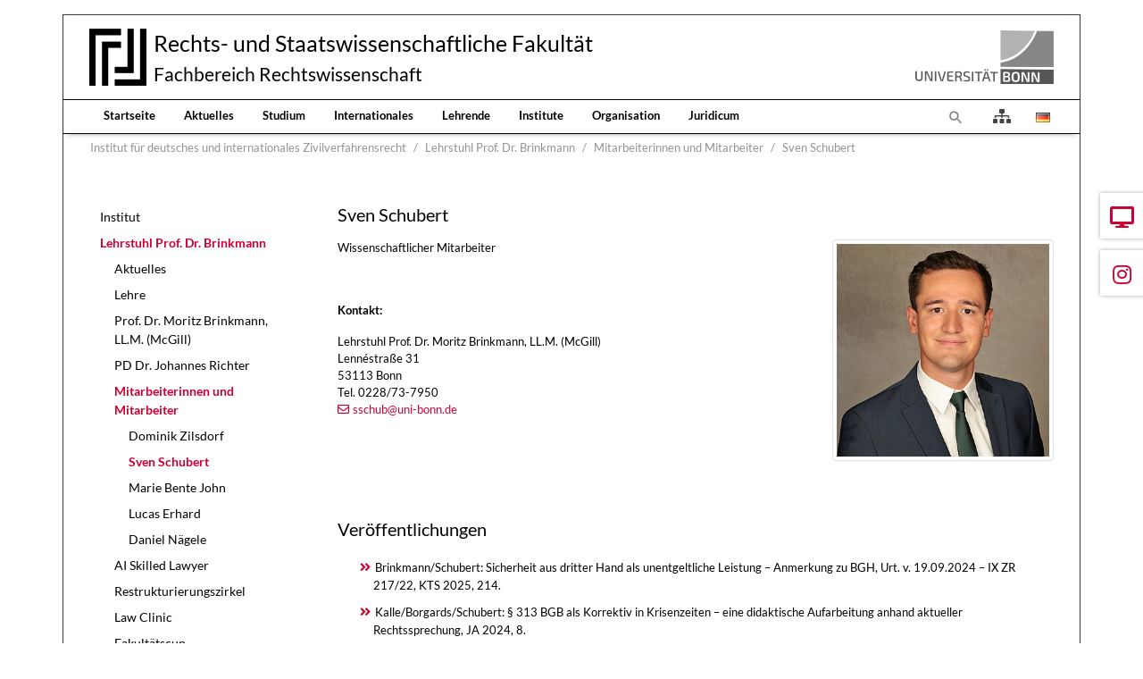

--- FILE ---
content_type: text/html; charset=utf-8
request_url: https://www.jura.uni-bonn.de/institut-fuer-deutsches-und-internationales-zivilverfahrensrecht/lehrstuhl-prof-dr-brinkmann/mitarbeiterinnen-und-mitarbeiter/sven-schubert
body_size: 9384
content:
<!DOCTYPE html>
<html dir="ltr" lang="de">
<head>

<meta charset="utf-8">
<!-- 
	Bootstrap Template by WapplerSystems. https://t3bootstrap.de

	This website is powered by TYPO3 - inspiring people to share!
	TYPO3 is a free open source Content Management Framework initially created by Kasper Skaarhoj and licensed under GNU/GPL.
	TYPO3 is copyright 1998-2025 of Kasper Skaarhoj. Extensions are copyright of their respective owners.
	Information and contribution at https://typo3.org/
-->


<link rel="shortcut icon" href="/fileadmin/templates/images/symbols/favicon.ico" type="image/vnd.microsoft.icon">
<title>Sven Schubert - Fachbereich Rechtswissenschaft der Universität Bonn</title>
<meta http-equiv="x-ua-compatible" content="IE=11; IE=edge" />
<meta name="generator" content="TYPO3 CMS" />
<meta name="description" content="Fachbereich Rechtswissenschaft der Universität Bonn" />
<meta name="keywords" content="Universität, Bonn, Jura, Rechtswissenschaft, Forschung, Lehre" />
<meta name="twitter:card" content="summary" />


<link rel="stylesheet" type="text/css" href="/typo3temp/assets/css/fachbereich/main.css?1759945205" media="all">
<link rel="stylesheet" type="text/css" href="/typo3conf/ext/fachbereich/Resources/Public/Fonts/Lato/lato.css?1636659636" media="all">
<link rel="stylesheet" type="text/css" href="/typo3temp/assets/css/fachbereich/fonts.css?1759945205" media="all">
<link rel="stylesheet" type="text/css" href="/typo3conf/ext/fachbereich/Resources/Public/CSS/smartmenus/jquery.smartmenus.bootstrap.css?1636659636" media="all">
<link rel="stylesheet" type="text/css" href="/typo3conf/ext/fachbereich/Resources/Public/CSS/flexslider.css?1636659636" media="all">


<script src="/typo3conf/ext/fachbereich/Resources/Public/JavaScript/Libraries/respond.min.js?1636659636"></script>
<script src="/typo3conf/ext/fachbereich/Resources/Public/JavaScript/picturefill.min.js?1636659636"></script>
<script src="/typo3conf/ext/fachbereich/Resources/Public/JavaScript/mail.js?1636659636"></script>
<script src="/typo3temp/assets/js/5508b6c4f0.js?1635468188"></script>


<meta name="viewport" content="width=device-width, initial-scale=1.0, maximum-scale=1.0, user-scalable=no">
<meta name="format-detection" content="telephone=no"><meta name="navtitle" content="Sven Schubert"><link href="/typo3conf/ext/fachbereich/Resources/Public/Images/favicon.png" rel="apple-touch-icon apple-touch-icon-precomposed" /><link href="/typo3conf/ext/fachbereich/Resources/Public/Images/favicon.png" rel="apple-touch-icon apple-touch-icon-precomposed" sizes="72x72" /><link href="/typo3conf/ext/fachbereich/Resources/Public/Images/favicon.png" rel="apple-touch-icon apple-touch-icon-precomposed" sizes="114x114" /><link href="/typo3conf/ext/fachbereich/Resources/Public/Images/favicon.png" rel="apple-touch-icon apple-touch-icon-precomposed" sizes="144x144" />
<style>@media (max-width: 575.98px) {header .hero .hero-bg {/* max width 576px, cropVariant: xs */background-image: url(/fileadmin/_processed_/c/d/csm_Kopfgrafik_Startseite_2024_02b18cf197.jpg);}}@media (min-width: 576px) and (max-width: 767.98px) {header .hero .hero-bg {/* max width 768px, cropVariant: sm */background-image: url(/fileadmin/_processed_/c/d/csm_Kopfgrafik_Startseite_2024_513a2510f5.jpg);}}@media (min-width: 768px) and (max-width: 991.98px) {header .hero .hero-bg {/* max width 992px, cropVariant: md */background-image: url(/fileadmin/_processed_/c/d/csm_Kopfgrafik_Startseite_2024_b5d70bfdc9.jpg);}}@media (min-width: 992px) and (max-width: 1199.98px) {header .hero .hero-bg {/* max width 1200px, cropVariant: lg */background-image: url(/fileadmin/_processed_/c/d/csm_Kopfgrafik_Startseite_2024_99526c3a8a.jpg);}}@media (min-width: 1200px) {header .hero .hero-bg {/* max width 1400px, cropVariant: xl */background-image: url(/fileadmin/_processed_/c/d/csm_Kopfgrafik_Startseite_2024_1ba5d2349b.jpg);}}</style>
<link rel="canonical" href="https://www.jura.uni-bonn.de/institut-fuer-deutsches-und-internationales-zivilverfahrensrecht/lehrstuhl-prof-dr-brinkmann/mitarbeiterinnen-und-mitarbeiter/sven-schubert"/>

<link rel="preload" href="/typo3conf/ext/fachbereich/Resources/Public/Fonts/OpenSans/open-sans-v17-latin-300.woff2" as="font" type="font/woff2" >
<link rel="preload" href="/typo3conf/ext/fachbereich/Resources/Public/Fonts/OpenSans/open-sans-v17-latin-regular.woff2" as="font" type="font/woff2" >
<link rel="preload" href="/typo3conf/ext/fachbereich/Resources/Public/Fonts/FontAwesome/fa-regular-400.woff2" as="font" type="font/woff2" >
<link rel="preload" href="/typo3conf/ext/fachbereich/Resources/Public/Fonts/FontAwesome/fa-solid-900.woff2" as="font" type="font/woff2" >
</head>
<body class=" layout-2Columns layout-boxed " id="page_6292"><div id="page"> <div class="container fake-shadow"></div> <a class="sr-only sr-only-focusable" href="#content"> Direkt zur Hauptnavigation springen </a> <a class="sr-only sr-only-focusable" href="#content"> Direkt zum Inhalt springen </a> <a class="sr-only sr-only-focusable" href="#sub-nav"> Jump to sub navigation </a> <header id="header" class="mt-0 mt-lg-3"> <div class="" id="nav-primary"> <nav class="navbar-user small d-none d-lg-block d-print-none clearfix"> <div class="container"> </div> </nav> <nav class="d-block navbar navbar-expand-lg navbar-light clearfix navbar-default compensate-for-scrollbar"> <div class="d-block w-100"> <div class="d-flex justify-content-between container pb-2"> <div itemscope itemtype="http://schema.org/Organization" class="navbar-brand d-flex align-items-center"> <a itemprop="url" class="d-flex" tabindex="1" href="/"> <img src="/typo3conf/ext/fachbereich/Resources/Public/Images/logo.png" class="img-fluid high-ct-hidden" alt="" title="" itemprop="logo"/> </a> <div class="d-flex flex-column flex-wrap brand-title"> <a itemprop="url" tabindex="1" href="/"> <span>Rechts- und Staatswissenschaftliche Fakultät</span> </a> <a itemprop="url" tabindex="1" href="/"> <span>Fachbereich Rechtswissenschaft</span> </a> </div> </div> <a href="https://www.uni-bonn.de/" target="_blank" class="d-none d-lg-block"> <img alt="Logo der Universität Bonn" src="/typo3conf/ext/fachbereich/Resources/Public/Images/logo_universitaet-bonn.png" width="170" height="60" /> </a> </div> <nav class="d-flex w-100 justify-content-between p-relative" id="NavbarTopWrapper"> <div class="w-100 navbar-top"> <div class="d-flex flex-lg-grow-1 flex-nowrap w-100 container py-2 py-lg-0 justify-content-between"> <div class="d-none d-lg-block"><div xmlns="http://www.w3.org/1999/xhtml" lang="en" xmlns:v="http://typo3.org/ns/FluidTYPO3/Vhs/ViewHelpers" xmlns:f="http://typo3.org/ns/fluid/ViewHelpers" xmlns:ws="http://typo3.org/ns/WapplerSystems/WsT3bootstrap/ViewHelpers"><ul class="nav navbar-nav d-print-none navbar-simple"><li class="nav-item page-66"><a class="nav-link" tabindex="101" href="/">Startseite</a></li><li class="nav-item page-67"><a class="nav-link" tabindex="102" href="/aktuelles">Aktuelles</a></li><li class="nav-item page-68"><a class="nav-link" tabindex="103" href="/studium">Studium</a></li><li class="nav-item page-3704"><a class="nav-link" tabindex="104" href="/internationales">Internationales</a></li><li class="nav-item page-69"><a class="nav-link" tabindex="105" href="/lehrende">Lehrende</a></li><li class="nav-item page-391"><a class="nav-link" tabindex="106" href="/institute">Institute</a></li><li class="nav-item page-70"><a class="nav-link" tabindex="107" href="/organisation">Organisation</a></li><li class="nav-item page-181"><a class="nav-link" tabindex="108" href="/juridicum">Juridicum</a></li></ul></div></div> <div class="d-flex ml-auto"> <div class="dropdown d-none d-lg-block d-print-none"> <a class="nav-link" id="searchDropdown" href="/suche" data-toggle="dropdown" aria-label="Zur Suchseite" aria-haspopup="true" aria-expanded="false"> <span class="searchbar-toggler-icon"></span> </a> <div class="dropdown-menu dropdown-search dropdown-align-right" aria-labelledby="searchDropdown"> <div itemscope itemtype="http://schema.org/WebSite"> <meta itemprop="url" content="https://www.jura.uni-bonn.de/"/> <form itemprop="potentialAction" itemscope itemtype="http://schema.org/SearchAction" action="/suche?tx_indexedsearch_pi2%5Baction%5D=search&amp;tx_indexedsearch_pi2%5Bcontroller%5D=Search&amp;cHash=54d9d1bd66193539d591da45d983255e" method="post" name="searchform-default" role="search" class="form-search"> <div class="input-group"> <meta itemprop="target" content="/suche?tx_indexedsearch_pi2%5Baction%5D=search&amp;tx_indexedsearch_pi2%5Bcontroller%5D=Search&amp;cHash=54d9d1bd66193539d591da45d983255e{search_term_string}"/> <input itemprop="query-input" aria-label="Suchbegriff" aria-hidden="true" name="search_term_string" type="text" style="display: none;"/> <input class="form-control" aria-label="Suchbegriff" placeholder="Suchbegriff" id="tx_indexedsearch_word-default" name="tx_indexedsearch_pi2[search][sword]" type="text"/> <span class="input-group-btn"> <button class="btn btn-search " type="submit" aria-label="Suchen"> <svg xmlns="http://www.w3.org/2000/svg" width="16" height="16" fill="currentColor" class="bi bi-caret-right-fill" viewBox="0 0 16 16"> <path d="M12.14 8.753l-5.482 4.796c-.646.566-1.658.106-1.658-.753V3.204a1 1 0 0 1 1.659-.753l5.48 4.796a1 1 0 0 1 0 1.506z"/> </svg> </button> </span> </div> </form> </div> </div> </div> <a class="nav-link" href="/uebersicht"> <i class="fas fa-sitemap" style="font-size: 1rem; color: #444;transform: translateY(2px);"></i> </a> <ul class="nav nav-language float-right ml-1"> <li class="nav-item"> <a aria-label="Öffnet den Link in der Sprache Deutsch" class="nav-link" rel="alternate" hreflang="de" href="/institut-fuer-deutsches-und-internationales-zivilverfahrensrecht/lehrstuhl-prof-dr-brinkmann/mitarbeiterinnen-und-mitarbeiter/sven-schubert"> <img aria-hidden="true" alt="Deutsch" src="/typo3conf/ext/fachbereich/Resources/Public/Icons/Flags/de.gif" /> </a> </li> </ul> <div class="nav d-lg-none d-print-none flex-nowrap"> <div class="nav-item position-relative"> <a class="btn btn-outline-secondary d-none d-md-block" id="searchDropdown" href="/suche" data-toggle="dropdown" aria-haspopup="true" aria-expanded="false"> <span class="searchbar-toggler-icon"></span> </a> <div class="dropdown-menu dropdown-search dropdown-align-right" aria-labelledby="searchDropdown"> <div itemscope itemtype="http://schema.org/WebSite"> <meta itemprop="url" content="https://www.jura.uni-bonn.de/"/> <form itemprop="potentialAction" itemscope itemtype="http://schema.org/SearchAction" action="/suche?tx_indexedsearch_pi2%5Baction%5D=search&amp;tx_indexedsearch_pi2%5Bcontroller%5D=Search&amp;cHash=54d9d1bd66193539d591da45d983255e" method="post" name="searchform-default" role="search" class="form-search"> <div class="input-group"> <meta itemprop="target" content="/suche?tx_indexedsearch_pi2%5Baction%5D=search&amp;tx_indexedsearch_pi2%5Bcontroller%5D=Search&amp;cHash=54d9d1bd66193539d591da45d983255e{search_term_string}"/> <input itemprop="query-input" aria-label="Suchbegriff" aria-hidden="true" name="search_term_string" type="text" style="display: none;"/> <input class="form-control" aria-label="Suchbegriff" placeholder="Suchbegriff" id="tx_indexedsearch_word-default" name="tx_indexedsearch_pi2[search][sword]" type="text"/> <span class="input-group-btn"> <button class="btn btn-search " type="submit" aria-label="Suchen"> <svg xmlns="http://www.w3.org/2000/svg" width="16" height="16" fill="currentColor" class="bi bi-caret-right-fill" viewBox="0 0 16 16"> <path d="M12.14 8.753l-5.482 4.796c-.646.566-1.658.106-1.658-.753V3.204a1 1 0 0 1 1.659-.753l5.48 4.796a1 1 0 0 1 0 1.506z"/> </svg> </button> </span> </div> </form> </div> </div> <button class="btn searchbar-toggler mr-2 collapsed d-md-none" aria-expanded="false" data-toggle="collapse" data-target="#bd-search-nav" aria-label=""><span class="searchbar-toggler-icon"></span></button> </div> <div class="nav-item"> <a class="nav-link navbar-toggler" href="#sidemenu"><span class="navbar-toggler-icon"></span></a> </div> </div> </div> </div> </div> </nav> </div> <div class="container"> <div class="collapse w-100 d-lg-none clearfix mt-2 mb-1 d-print-none" id="bd-search-nav"> <div itemscope itemtype="http://schema.org/WebSite"> <meta itemprop="url" content="https://www.jura.uni-bonn.de/"/> <form itemprop="potentialAction" itemscope itemtype="http://schema.org/SearchAction" action="/suche?tx_indexedsearch_pi2%5Baction%5D=search&amp;tx_indexedsearch_pi2%5Bcontroller%5D=Search&amp;cHash=54d9d1bd66193539d591da45d983255e" method="post" name="searchform-mobile" role="search" class="form-search"> <div class="input-group"> <meta itemprop="target" content="/suche?tx_indexedsearch_pi2%5Baction%5D=search&amp;tx_indexedsearch_pi2%5Bcontroller%5D=Search&amp;cHash=54d9d1bd66193539d591da45d983255e{search_term_string}"/> <input itemprop="query-input" aria-label="Suchbegriff" aria-hidden="true" name="search_term_string" type="text" style="display: none;"/> <input class="form-control" aria-label="Suchbegriff" placeholder="Suchbegriff" id="tx_indexedsearch_word-mobile" name="tx_indexedsearch_pi2[search][sword]" type="text"/> <span class="input-group-btn"> <button class="btn btn-search " type="submit" aria-label="Suchen"> <svg xmlns="http://www.w3.org/2000/svg" width="16" height="16" fill="currentColor" class="bi bi-caret-right-fill" viewBox="0 0 16 16"> <path d="M12.14 8.753l-5.482 4.796c-.646.566-1.658.106-1.658-.753V3.204a1 1 0 0 1 1.659-.753l5.48 4.796a1 1 0 0 1 0 1.506z"/> </svg> </button> </span> </div> </form> </div> </div> </div> </nav> </div> <div class="container"> <section class="hero hero--size-small bg-img high-ct"> <div class="hero-bg"> </div> <div class="hero-content "> </div> </section> </div> <div class="breadcrumb-section d-print-none"> <div class="container"> <div class="row"> <ol class="breadcrumb" itemscope itemtype="http://schema.org/BreadcrumbList"> <li class="breadcrumb-item sub " itemprop="itemListElement" itemscope itemtype="http://schema.org/ListItem"> <a class=" sub " href="/institut-fuer-deutsches-und-internationales-zivilverfahrensrecht/institut" itemprop="item" itemtype="https://schema.org/Article"><span itemprop="name">Institut für deutsches und internationales Zivilverfahrensrecht</span></a> <meta itemprop="position" content="2"/> </li> <li class="breadcrumb-item sub" itemprop="itemListElement" itemscope itemtype="http://schema.org/ListItem"> <a class=" sub" href="/institut-fuer-deutsches-und-internationales-zivilverfahrensrecht/lehrstuhl-prof-dr-brinkmann" itemprop="item" itemtype="https://schema.org/Article"><span itemprop="name">Lehrstuhl Prof. Dr. Brinkmann</span></a> <meta itemprop="position" content="3"/> </li> <li class="breadcrumb-item sub" itemprop="itemListElement" itemscope itemtype="http://schema.org/ListItem"> <a class=" sub" href="/institut-fuer-deutsches-und-internationales-zivilverfahrensrecht/lehrstuhl-prof-dr-brinkmann/mitarbeiterinnen-und-mitarbeiter" itemprop="item" itemtype="https://schema.org/Article"><span itemprop="name">Mitarbeiterinnen und Mitarbeiter</span></a> <meta itemprop="position" content="4"/> </li> <li class="breadcrumb-item active " itemprop="itemListElement" itemscope itemtype="http://schema.org/ListItem"> <a class=" active " href="/institut-fuer-deutsches-und-internationales-zivilverfahrensrecht/lehrstuhl-prof-dr-brinkmann/mitarbeiterinnen-und-mitarbeiter/sven-schubert" itemprop="item" itemtype="https://schema.org/Article"><span itemprop="name">Sven Schubert</span></a> <meta itemprop="position" content="5"/> </li> </ol> </div> </div> </div> </header> <main class="main-content" id="content"> <div class="container"> <div class="row" role="main"> <div class=" d-block col-12 d-sm-block col-sm-12 d-md-block col-md-12 d-lg-block col-lg-9 d-xl-block col-xl-9 col-main o-1 o-sm-1 o-md-1 o-lg-2"> <!--TYPO3SEARCH_begin--> <div class="frame frame-type-textpic frame-layout-0 frame-space-before- frame-space-after-extra-small frame-padding-top- frame-padding-bottom- frame-" id="c24984"><div class="ce-content"><div class="ce-header h2-mb ce-header-left"><div class="ce-headline"><h2 class=""> Sven Schubert </h2></div></div><div class="row layout-66t-33g ce-border"><div class=" d-block col-12 d-sm-block col-sm-12 d-md-block col-md-4 d-lg-block col-lg-4 d-xl-block col-xl-4 column-0 col-type-media order-md-1" id="c24984-c0"><div class="ce-gallery" data-ce-columns="1" data-ce-images="1"><div class="row "><div class=" d-flex col-12 d-sm-flex col-sm-12 d-md-flex col-md-12 d-lg-flex col-lg-12 d-xl-flex col-xl-12 "><figure class="image"><div class=""><picture><!-- 1200px, cropVariant=xl --><source srcset="/fileadmin/_processed_/0/3/csm_Sven_Schubert_LS_Bild_18bc2607e9.jpg, /fileadmin/_processed_/0/3/csm_Sven_Schubert_LS_Bild_085debb4a5.jpg 2x" media="(min-width: 1200px)" /><!-- scale: 0.25, maxWidth: 350px, maxWidthHD: 700px --><!-- 992px - 1199.98px, cropVariant=lg --><source srcset="/fileadmin/_processed_/0/3/csm_Sven_Schubert_LS_Bild_8fde5451ac.jpg, /fileadmin/_processed_/0/3/csm_Sven_Schubert_LS_Bild_090bcca2ed.jpg 2x" media="(min-width: 992px) and (max-width: 1199.98px)" /><!-- scale: 0.25, maxWidth: 300px, maxWidthHD: 600px --><!-- 768px - 991.98px, cropVariant=md --><source srcset="/fileadmin/_processed_/0/3/csm_Sven_Schubert_LS_Bild_c0871ea3bd.jpg, /fileadmin/_processed_/0/3/csm_Sven_Schubert_LS_Bild_c7ad341226.jpg 2x" media="(min-width: 768px) and (max-width: 991.98px)" /><!-- scale: 0.33333333333333, maxWidth: 331px, maxWidthHD: 662px --><!-- 576px - 767.98px, cropVariant=sm --><source srcset="/fileadmin/_processed_/0/3/csm_Sven_Schubert_LS_Bild_5c492a024d.jpg, /fileadmin/_processed_/0/3/csm_Sven_Schubert_LS_Bild_cb0026e487.jpg 2x" media="(min-width: 576px) and (max-width: 767.98px)" /><!-- scale: 1, maxWidth: 768px, maxWidthHD: 1536px --><!-- 0px - 575.98px, cropVariant=xs --><img src="/fileadmin/_processed_/0/3/csm_Sven_Schubert_LS_Bild_5c492a024d.jpg" alt="Sven_Schubert_LS_Bild.jpg " title="" class="img-fluid img-thumbnail " id="" loading="auto" /></picture></div></figure></div></div></div></div><div class=" d-block col-12 d-sm-block col-sm-12 d-md-block col-md-8 d-lg-block col-lg-8 d-xl-block col-xl-8 column-1 order-md-0" id="c24984-c1"><div class="ce-bodytext"><p>Wissenschaftlicher Mitarbeiter</p><p>&nbsp;</p><p><strong>Kontakt:</strong></p><p>Lehrstuhl Prof. Dr. Moritz Brinkmann, LL.M. (McGill)<br> Lennéstraße 31<br> 53113 Bonn<br> Tel. 0228/73-7950<br><a href="javascript:linkTo_UnCryptMailto(%27ocknvq%2CuuejwdBwpk%5C%2Fdqpp0fg%27);" title="sschub@uni-bonn.de">sschub@~@uni-bonn.de</a></p></div></div></div></div></div><div class="frame frame-type-text frame-layout-0 frame-space-before-medium frame-space-after-extra-small frame-padding-top- frame-padding-bottom- frame-" id="c24986"><div class="ce-content"><div class="ce-header h2-mb ce-header-left"><div class="ce-headline"><h2 class=""> Veröffentlichungen </h2></div></div><ul><li>Brinkmann/Schubert: Sicherheit aus dritter Hand als unentgeltliche Leistung – Anmerkung zu BGH, Urt. v. 19.09.2024 – IX ZR 217/22, KTS 2025, 214.</li><li>Kalle/Borgards/Schubert: § 313 BGB als Korrektiv in Krisenzeiten – eine didaktische Aufarbeitung anhand aktueller Rechtssprechung, JA 2024, 8.</li><li><a href="/fileadmin/Fachbereich_Rechtswissenschaft/Einrichtungen/Lehrstuehle/Brinkmann/Baumann_Schubert_BRJ_2023__114_-_Die_schadensrechtliche_Relevanz_von_Reserveursachen_-_Eine_rechtsoekonomische_Analyse.pdf">Baumann/Schubert: Die schadensrechtliche Relevanz von Reserveursachen </a>–<a href="/fileadmin/Fachbereich_Rechtswissenschaft/Einrichtungen/Lehrstuehle/Brinkmann/Baumann_Schubert_BRJ_2023__114_-_Die_schadensrechtliche_Relevanz_von_Reserveursachen_-_Eine_rechtsoekonomische_Analyse.pdf"> Eine rechtsökonomische Analyse, BRJ 2023, 114.</a></li></ul></div></div><div class="frame frame-type-text frame-layout-0 frame-space-before-medium frame-space-after-extra-small frame-padding-top- frame-padding-bottom- frame-" id="c22849"><div class="ce-content"><div class="ce-header h2-mb ce-header-left"><div class="ce-headline"><h2 class=""> Lehrveranstaltungen </h2></div></div><ul><li>Wintersemester 2024/25: <ul><li>Arbeitsgemeinschaft im Sachenrecht (Do., 8:30 (s.t.) - 10 Uhr im Hauptgebäude - Hörsaal VIII)</li><li>Kolloquium "Einführung in das Bürgerliche Recht" <ul><li>Di., 18 (c.t.) - 19:45 Uhr im Juridicum - Hörsaal M</li><li>Mi., 18 (c.t.) - 19:45 Uhr im Juridicum - Hörsaal E</li></ul></li></ul></li><li>Sommersemester 2024: Arbeitsgemeinschaft im Sachenrecht (Do, 14 (c.t.) - 15.45 Uhr im Hauptgebäude - Hörsaal VI)</li><li>Wintersemester 2023/24: zwei Arbeitsgemeinschaften im Sachenrecht <ul><li>Gruppe 1: Mo, 10 (c.t.) - 11.45 Uhr im Juridicum - Hörsaal G</li><li>Gruppe 2: Mo, 12 (c.t.) - 13.45 Uhr im Hauptgebäude - Hörsaal II</li></ul></li><li>Wintersemester 2022/23: Arbeitsgemeinschaft im Sachenrecht</li></ul></div></div> <!--TYPO3SEARCH_end--> </div> <div class=" d-block col-12 d-sm-block col-sm-12 d-md-block col-md-12 d-lg-block col-lg-3 d-xl-block col-xl-3 col-menu o-2 o-sm-2 o-md-2 o-lg-1" role="complementary"> <!--TYPO3SEARCH_begin--> <!--TYPO3SEARCH_end--> <nav class="mb-5 d-none d-lg-block nav-sidebar" aria-label="Unternavigation" id="sub-nav"><ul class="nav flex-column nav-pills nav-stacked"><li class="nav-item nav-item-561"><a class="nav-link nav-link-561" href="/institut-fuer-deutsches-und-internationales-zivilverfahrensrecht/institut">Institut</a></li><li class="nav-item nav-item-560"><a class="nav-link nav-link-560 active sub" href="/institut-fuer-deutsches-und-internationales-zivilverfahrensrecht/lehrstuhl-prof-dr-brinkmann">Lehrstuhl Prof. Dr. Brinkmann</a><ul class="nav flex-column pl-3"><li class="nav-item nav-item-1542"><a class="nav-link nav-link-1542" href="/institut-fuer-deutsches-und-internationales-zivilverfahrensrecht/lehrstuhl-prof-dr-brinkmann/aktuelles">Aktuelles</a></li><li class="nav-item nav-item-1543"><a class="nav-link nav-link-1543" href="/institut-fuer-deutsches-und-internationales-zivilverfahrensrecht/lehrstuhl-prof-dr-brinkmann/lehre">Lehre</a></li><li class="nav-item nav-item-1544"><a class="nav-link nav-link-1544 sub" href="/institut-fuer-deutsches-und-internationales-zivilverfahrensrecht/lehrstuhl-prof-dr-brinkmann/prof-dr-moritz-brinkmann-llm-mcgill">Prof. Dr. Moritz Brinkmann, LL.M. (McGill)</a></li><li class="nav-item nav-item-1654"><a class="nav-link nav-link-1654" href="/richter">PD Dr. Johannes Richter</a></li><li class="nav-item nav-item-1545"><a class="nav-link nav-link-1545 active sub" href="/institut-fuer-deutsches-und-internationales-zivilverfahrensrecht/lehrstuhl-prof-dr-brinkmann/mitarbeiterinnen-und-mitarbeiter">Mitarbeiterinnen und Mitarbeiter</a><ul class="nav flex-column pl-3"><li class="nav-item nav-item-6339"><a class="nav-link nav-link-6339" href="/institut-fuer-deutsches-und-internationales-zivilverfahrensrecht/lehrstuhl-prof-dr-brinkmann/mitarbeiterinnen-und-mitarbeiter/dominik-zilsdorf">Dominik Zilsdorf</a></li><li class="nav-item nav-item-6292"><a class="nav-link nav-link-6292 active current" href="/institut-fuer-deutsches-und-internationales-zivilverfahrensrecht/lehrstuhl-prof-dr-brinkmann/mitarbeiterinnen-und-mitarbeiter/sven-schubert">Sven Schubert</a></li><li class="nav-item nav-item-6291"><a class="nav-link nav-link-6291" href="/institut-fuer-deutsches-und-internationales-zivilverfahrensrecht/lehrstuhl-prof-dr-brinkmann/mitarbeiterinnen-und-mitarbeiter/marie-bente-john">Marie Bente John</a></li><li class="nav-item nav-item-6023"><a class="nav-link nav-link-6023" href="/institut-fuer-deutsches-und-internationales-zivilverfahrensrecht/lehrstuhl-prof-dr-brinkmann/mitarbeiterinnen-und-mitarbeiter/lucas-erhard">Lucas Erhard</a></li><li class="nav-item nav-item-6962"><a class="nav-link nav-link-6962" href="/institut-fuer-deutsches-und-internationales-zivilverfahrensrecht/lehrstuhl-prof-dr-brinkmann/mitarbeiterinnen-und-mitarbeiter/daniel-naegele-2">Daniel Nägele</a></li></ul></li><li class="nav-item nav-item-7131"><a class="nav-link nav-link-7131" href="/institut-fuer-deutsches-und-internationales-zivilverfahrensrecht/lehrstuhl-prof-dr-brinkmann/ai-skilled-lawyer">AI Skilled Lawyer</a></li><li class="nav-item nav-item-556"><a class="nav-link nav-link-556" href="/institut-fuer-deutsches-und-internationales-zivilverfahrensrecht/lehrstuhl-prof-dr-brinkmann/restrukturierungszirkel">Restrukturierungszirkel</a></li><li class="nav-item nav-item-7039"><a class="nav-link nav-link-7039" href="/institut-fuer-deutsches-und-internationales-zivilverfahrensrecht/lehrstuhl-prof-dr-brinkmann/law-clinic">Law Clinic</a></li><li class="nav-item nav-item-6298"><a class="nav-link nav-link-6298" href="/institut-fuer-deutsches-und-internationales-zivilverfahrensrecht/lehrstuhl-prof-dr-brinkmann/prof-dr-moritz-brinkmann-llm-mcgill/sieg-oder-zwangsvollstreckung">Fakultätscup</a></li></ul></li><li class="nav-item nav-item-559"><a class="nav-link nav-link-559" href="/professur-prof-dr-weller/professor-dr-weller-magrerpubl">Lehrstuhl Prof. Dr. Matthias Weller</a></li><li class="nav-item nav-item-558"><a class="nav-link nav-link-558 sub" href="/institut-fuer-deutsches-und-internationales-zivilverfahrensrecht/prof-em-dr-eberhard-schilken">Prof. (em.) Dr. Eberhard Schilken</a></li><li class="nav-item nav-item-3237"><a class="nav-link nav-link-3237" href="/institut-fuer-deutsches-und-internationales-zivilverfahrensrecht/prof-em-dr-friedhelm-gaul">Prof. (em.) Dr. Friedhelm Gaul</a></li><li class="nav-item nav-item-2874"><a class="nav-link nav-link-2874 sub" href="/institut-fuer-deutsches-und-internationales-zivilverfahrensrecht/lehrbeauftragte">Lehrbeauftragte</a></li><li class="nav-item nav-item-555"><a class="nav-link nav-link-555" href="/institut-fuer-deutsches-und-internationales-zivilverfahrensrecht/bibliothek">Bibliothek</a></li><li class="nav-item nav-item-4062"><a class="nav-link nav-link-4062 sub" href="/institut-fuer-deutsches-und-internationales-zivilverfahrensrecht/moot-courts">Moot Courts</a></li><li class="nav-item nav-item-6438"><a class="nav-link nav-link-6438 sub" href="/prozessrechtstagung">10. Prozessrechtstagung</a></li></ul></nav> <!--TYPO3SEARCH_begin--> <!--TYPO3SEARCH_end--> </div> </div> </div> </main> <footer id="footer" class="high-ct"> <div class="container pb-3 high-ct"> <div class="d-flex nav-calltoaction is-fixed"> <div class="calltoaction-item order-2 "> <a class="calltoaction-item-link no-icon" href="/aktuelles/veranstaltungen-und-termine"> <i class="fas fa-desktop"></i> <span class="calltoaction-item-label">Termine</span> </a> </div> <div class="calltoaction-item order-4 btn-instagram"> <a href="https://www.instagram.com/fbjurabonn/" title="Instagram" target="_blank" class="calltoaction-item-link no-icon" rel="noreferrer"> <i class="fab fa-instagram"></i> <span class="calltoaction-item-label">Instagram</span> </a> </div> </div> <div class="row"> <div class="col-12"> <div class="frame frame-type-wst3bootstrap_fluidrow frame-layout-0 frame-space-before- frame-space-after-none frame-padding-top- frame-padding-bottom- frame-" id="c17707"><div class="ce-content"><div class="row"><div class=" d-block col-12 d-sm-block col-sm-12 d-md-block col-md-12 d-lg-block col-lg-2 d-xl-block col-xl-2 colindex-0"><div class="frame frame-type-image frame-layout-0 frame-space-before- frame-space-after-extra-small frame-padding-top- frame-padding-bottom- frame-" id="c17718"><div class="ce-content"><div class="row layout-100g-100t"><div class=" d-block col-12 d-sm-block col-sm-12 d-md-block col-md-12 d-lg-block col-lg-12 d-xl-block col-xl-12 column-0 col-type-media" id="c17718-c0"><div class="ce-gallery" data-ce-columns="1" data-ce-images="1"><div class="row "><div class=" d-flex col-12 d-sm-flex col-sm-12 d-md-flex col-md-12 d-lg-flex col-lg-12 d-xl-flex col-xl-12 "><figure class="image"><div class=""><picture><!-- 1200px, cropVariant=xl --><source srcset="/fileadmin/templates/images/logos/siegel.gif" media="(min-width: 1200px)" /><!-- scale: 0.16666666666667, maxWidth: 234px, maxWidthHD: 468px --><!-- 992px - 1199.98px, cropVariant=lg --><source srcset="/fileadmin/templates/images/logos/siegel.gif" media="(min-width: 992px) and (max-width: 1199.98px)" /><!-- scale: 0.16666666666667, maxWidth: 200px, maxWidthHD: 400px --><!-- 768px - 991.98px, cropVariant=md --><source srcset="/fileadmin/templates/images/logos/siegel.gif" media="(min-width: 768px) and (max-width: 991.98px)" /><!-- scale: 1, maxWidth: 992px, maxWidthHD: 1984px --><!-- 576px - 767.98px, cropVariant=sm --><source srcset="/fileadmin/templates/images/logos/siegel.gif" media="(min-width: 576px) and (max-width: 767.98px)" /><!-- scale: 1, maxWidth: 768px, maxWidthHD: 1536px --><!-- 0px - 575.98px, cropVariant=xs --><img src="/fileadmin/templates/images/logos/siegel.gif" alt="siegel.gif " title="" class="img-fluid " id="" loading="auto" /></picture></div></figure></div></div></div></div><div class=" d-block col-12 d-sm-block col-sm-12 d-md-block col-md-12 d-lg-block col-lg-12 d-xl-block col-xl-12 column-1" id="c17718-c1"></div></div></div></div></div><div class=" d-block col-12 d-sm-block col-sm-12 d-md-block col-md-12 d-lg-block col-lg-4 d-xl-block col-xl-4 mb-4 colindex-1"><div class="frame frame-type-list frame-layout-0 frame-space-before- frame-padding-top- frame-padding-bottom- frame-" id="c17708"><div class="ce-content"> Fachbereich Rechtswissenschaft </div></div><div class="frame frame-type-list frame-layout-0 frame-space-before- frame-padding-top- frame-padding-bottom- frame-" id="c17709"><div class="ce-content"> Institut für deutsches und internationales Zivilverfahrensrecht </div></div><div class="frame frame-type-list frame-layout-0 frame-space-before- frame-padding-top- frame-padding-bottom- frame-" id="c17711"><div class="ce-content"> Adenauerallee 24-42 </div></div><div class="frame frame-type-list frame-layout-0 frame-space-before- frame-padding-top- frame-padding-bottom- frame-" id="c17712"><div class="ce-content"> 53113 Bonn </div></div><div class="frame frame-type-list frame-layout-0 frame-space-before- frame-padding-top- frame-padding-bottom- frame-" id="c17713"><div class="ce-content"> Tel. +49 (0)228 73-9255 </div></div><div class="frame frame-type-list frame-layout-0 frame-space-before- frame-padding-top- frame-padding-bottom- frame-" id="c17714"><div class="ce-content"> Fax +49 (0)228 73-9253 </div></div><div class="frame frame-type-list frame-layout-0 frame-space-before- frame-padding-top- frame-padding-bottom- frame-" id="c17715"><div class="ce-content"> sekretariat.brinkmann@jura.uni-bonn.de </div></div><div class="frame frame-type-list frame-layout-0 frame-space-before- frame-padding-top- frame-padding-bottom- frame-" id="c17717"><div class="ce-content"> Besucheranschrift: Lennéstraße 31 </div></div></div><div class=" d-block col-12 d-sm-block col-sm-12 d-md-block col-md-6 d-lg-block col-lg-3 d-xl-block col-xl-3 colindex-2"><div class="frame frame-type-menu_subpages frame-layout-0 frame-space-before- frame-space-after-extra-small frame-padding-top- frame-padding-bottom- frame-" id="c17693"><div class="ce-content"><ul class="nav flex-column"><li class="nav-item"><a class="nav-link" href="/studium/studieninformationen/die-wichtigsten-anlaufstellen" target="_blank" title="Anlaufstellen"><span>Anlaufstellen</span></a></li><li class="nav-item"><a class="nav-link" href="/studentische-initiativen" target="_self" title="Studentische Initiativen"><span>Studentische Initiativen</span></a></li><li class="nav-item"><a class="nav-link" href="/organisation/fachbereichsmanagement/newsletter" target="_self" title="Semester Kompakt"><span>Semester Kompakt</span></a></li><li class="nav-item"><a class="nav-link" href="https://www.jura.uni-bonn.de/fileadmin/Fachbereich_Rechtswissenschaft/Einrichtungen/Fachbereichsmanagement/Sonstiges/Studiengangsbroschuere.pdf" target="_blank" title="Studiengangsbroschüre"><span>Studiengangsbroschüre</span></a></li></ul></div></div></div><div class=" d-block col-12 d-sm-block col-sm-12 d-md-block col-md-6 d-lg-block col-lg-3 d-xl-block col-xl-3 colindex-3"><div class="frame frame-type-menu_subpages frame-layout-0 frame-space-before- frame-space-after-extra-small frame-padding-top- frame-padding-bottom- frame-" id="c17694"><div class="ce-content"><ul class="nav flex-column"><li class="nav-item"><a class="nav-link" href="/impressum" target="_self" title="Impressum"><span>Impressum</span></a></li><li class="nav-item"><a class="nav-link" href="/datenschutzerklaerung" target="_self" title="Datenschutzerklärung"><span>Datenschutzerklärung</span></a></li><li class="nav-item"><a class="nav-link" href="/uebersicht" target="_self" title="Übersicht"><span>Übersicht</span></a></li><li class="nav-item"><a class="nav-link" href="/suche" target="_self" title="Suche"><span>Suche</span></a></li><li class="nav-item"><a class="nav-link" href="/a-z" target="_self" title="A-Z"><span>A-Z</span></a></li></ul></div></div></div></div></div></div> </div> </div> </div> </footer> <div hidden> <nav id="sidemenu"> <ul><li class=""><a href="/institut-fuer-deutsches-und-internationales-zivilverfahrensrecht/institut" class="nav-link nav-item-561" > Institut </a></li><li class="active sub"><a href="/institut-fuer-deutsches-und-internationales-zivilverfahrensrecht/lehrstuhl-prof-dr-brinkmann" class="nav-link active sub nav-item-560" > Lehrstuhl Prof. Dr. Brinkmann </a><ul><li class=""><a href="/institut-fuer-deutsches-und-internationales-zivilverfahrensrecht/lehrstuhl-prof-dr-brinkmann/aktuelles" class="nav-link nav-item-1542" > Aktuelles </a></li><li class=""><a href="/institut-fuer-deutsches-und-internationales-zivilverfahrensrecht/lehrstuhl-prof-dr-brinkmann/lehre" class="nav-link nav-item-1543" > Lehre </a></li><li class="sub"><a href="/institut-fuer-deutsches-und-internationales-zivilverfahrensrecht/lehrstuhl-prof-dr-brinkmann/prof-dr-moritz-brinkmann-llm-mcgill" class="nav-link sub nav-item-1544" > Prof. Dr. Moritz Brinkmann, LL.M. (McGill) </a><ul><li class=" "><a href="/institut-fuer-deutsches-und-internationales-zivilverfahrensrecht/lehrstuhl-prof-dr-brinkmann/prof-dr-moritz-brinkmann-llm-mcgill/veroeffentlichungen" class="nav-link nav-item-1650" > Veröffentlichungen </a></li></ul></li><li class=""><a href="/richter" class="nav-link nav-item-1654" > PD Dr. Johannes Richter </a></li><li class="active sub"><a href="/institut-fuer-deutsches-und-internationales-zivilverfahrensrecht/lehrstuhl-prof-dr-brinkmann/mitarbeiterinnen-und-mitarbeiter" class="nav-link active sub nav-item-1545" > Mitarbeiterinnen und Mitarbeiter </a><ul><li class=""><a href="/institut-fuer-deutsches-und-internationales-zivilverfahrensrecht/lehrstuhl-prof-dr-brinkmann/mitarbeiterinnen-und-mitarbeiter/dominik-zilsdorf" class="nav-link nav-item-6339" > Dominik Zilsdorf </a></li><li class="active current"><a href="/institut-fuer-deutsches-und-internationales-zivilverfahrensrecht/lehrstuhl-prof-dr-brinkmann/mitarbeiterinnen-und-mitarbeiter/sven-schubert" class="nav-link active current nav-item-6292" > Sven Schubert </a></li><li class=""><a href="/institut-fuer-deutsches-und-internationales-zivilverfahrensrecht/lehrstuhl-prof-dr-brinkmann/mitarbeiterinnen-und-mitarbeiter/marie-bente-john" class="nav-link nav-item-6291" > Marie Bente John </a></li><li class=""><a href="/institut-fuer-deutsches-und-internationales-zivilverfahrensrecht/lehrstuhl-prof-dr-brinkmann/mitarbeiterinnen-und-mitarbeiter/lucas-erhard" class="nav-link nav-item-6023" > Lucas Erhard </a></li><li class=""><a href="/institut-fuer-deutsches-und-internationales-zivilverfahrensrecht/lehrstuhl-prof-dr-brinkmann/mitarbeiterinnen-und-mitarbeiter/daniel-naegele-2" class="nav-link nav-item-6962" > Daniel Nägele </a></li></ul></li><li class=""><a href="/institut-fuer-deutsches-und-internationales-zivilverfahrensrecht/lehrstuhl-prof-dr-brinkmann/ai-skilled-lawyer" class="nav-link nav-item-7131" > AI Skilled Lawyer </a></li><li class=""><a href="/institut-fuer-deutsches-und-internationales-zivilverfahrensrecht/lehrstuhl-prof-dr-brinkmann/restrukturierungszirkel" class="nav-link nav-item-556" > Restrukturierungszirkel </a></li><li class=""><a href="/institut-fuer-deutsches-und-internationales-zivilverfahrensrecht/lehrstuhl-prof-dr-brinkmann/law-clinic" class="nav-link nav-item-7039" > Law Clinic </a></li><li class=""><a href="/institut-fuer-deutsches-und-internationales-zivilverfahrensrecht/lehrstuhl-prof-dr-brinkmann/prof-dr-moritz-brinkmann-llm-mcgill/sieg-oder-zwangsvollstreckung" class="nav-link nav-item-6298" > Fakultätscup </a></li></ul></li><li class=""><a href="/professur-prof-dr-weller/professor-dr-weller-magrerpubl" class="nav-link nav-item-559" > Lehrstuhl Prof. Dr. Matthias Weller </a></li><li class="sub"><a href="/institut-fuer-deutsches-und-internationales-zivilverfahrensrecht/prof-em-dr-eberhard-schilken" class="nav-link sub nav-item-558" > Prof. (em.) Dr. Eberhard Schilken </a><ul><li class=""><a href="/institut-fuer-deutsches-und-internationales-zivilverfahrensrecht/prof-em-dr-eberhard-schilken/lebenslauf" class="nav-link nav-item-1552" > Lebenslauf </a></li><li class=""><a href="/institut-fuer-deutsches-und-internationales-zivilverfahrensrecht/prof-em-dr-eberhard-schilken/veroeffentlichungen" class="nav-link nav-item-1553" > Veröffentlichungen </a></li><li class="sub"><a href="/institut-fuer-deutsches-und-internationales-zivilverfahrensrecht/prof-em-dr-eberhard-schilken/dissertationen/bonn" class="nav-link sub nav-item-1554" > Dissertationen </a><ul><li class=""><a href="/institut-fuer-deutsches-und-internationales-zivilverfahrensrecht/prof-em-dr-eberhard-schilken/dissertationen/osnabrueck" class="nav-link nav-item-1658" > Osnabrück </a></li><li class=""><a href="/institut-fuer-deutsches-und-internationales-zivilverfahrensrecht/prof-em-dr-eberhard-schilken/dissertationen/bonn" class="nav-link nav-item-1659" > Bonn </a></li></ul></li><li class=""><a href="/institut-fuer-deutsches-und-internationales-zivilverfahrensrecht/prof-em-dr-eberhard-schilken/schriftenreihe" class="nav-link nav-item-1555" > Schriftenreihe </a></li></ul></li><li class=""><a href="/institut-fuer-deutsches-und-internationales-zivilverfahrensrecht/prof-em-dr-friedhelm-gaul" class="nav-link nav-item-3237" > Prof. (em.) Dr. Friedhelm Gaul </a></li><li class="sub"><a href="/institut-fuer-deutsches-und-internationales-zivilverfahrensrecht/lehrbeauftragte" class="nav-link sub nav-item-2874" > Lehrbeauftragte </a><ul><li class="sub "><a href="/institut-fuer-deutsches-und-internationales-zivilverfahrensrecht/lehrbeauftragte/notar-dr-leif-boettcher" class="nav-link sub nav-item-2956" > Notar Dr. Leif Böttcher </a><ul><li class=" "><a href="/institut-fuer-deutsches-und-internationales-zivilverfahrensrecht/lehrbeauftragte/notar-dr-leif-boettcher/veranstaltungen" class="nav-link nav-item-2957" > Veranstaltungen </a></li></ul></li><li class="sub"><a href="/institut-fuer-deutsches-und-internationales-zivilverfahrensrecht/lehrbeauftragte/prof-dr-rene-a-pfromm-ma-econ-llm-harvard" class="nav-link sub nav-item-557" > Prof. Dr. René A. Pfromm, M.A. (econ), LL.M. (Harvard) </a><ul><li class=""><a href="/institut-fuer-deutsches-und-internationales-zivilverfahrensrecht/lehrbeauftragte/prof-dr-rene-a-pfromm-ma-econ-llm-harvard/veranstaltungen" class="nav-link nav-item-1556" > Veranstaltungen </a></li><li class=""><a href="/institut-fuer-deutsches-und-internationales-zivilverfahrensrecht/lehrbeauftragte/prof-dr-rene-a-pfromm-ma-econ-llm-harvard/presse" class="nav-link nav-item-1557" > Presse </a></li><li class=""><a href="/institut-fuer-deutsches-und-internationales-zivilverfahrensrecht/lehrbeauftragte/prof-dr-rene-a-pfromm-ma-econ-llm-harvard/english-version" class="nav-link nav-item-1558" > English version </a></li></ul></li><li class=""><a href="https://www.gleisslutz.com/de/experten/david-quinke" class="nav-link nav-item-4746" > RA Dr. David Quinke, LL.M. </a></li><li class=""><a href="/institut-fuer-deutsches-und-internationales-zivilverfahrensrecht/lehrbeauftragte/vors-richterin-am-olg-barbara-weber" class="nav-link nav-item-4675" > Vors. Richterin am OLG Barbara Weber </a></li></ul></li><li class=""><a href="/institut-fuer-deutsches-und-internationales-zivilverfahrensrecht/bibliothek" class="nav-link nav-item-555" > Bibliothek </a></li><li class="sub"><a href="/institut-fuer-deutsches-und-internationales-zivilverfahrensrecht/moot-courts" class="nav-link sub nav-item-4062" > Moot Courts </a><ul><li class="sub "><a href="/institut-fuer-deutsches-und-internationales-zivilverfahrensrecht/moot-courts/vis-moot-court" class="nav-link sub nav-item-488" > Vis Moot Court </a><ul><li class="sub "><a href="/institut-fuer-deutsches-und-internationales-zivilverfahrensrecht/moot-courts/vis-moot-court/teams" class="nav-link sub nav-item-1492" > Teams </a><ul><li class=""><a href="/institut-fuer-deutsches-und-internationales-zivilverfahrensrecht/moot-courts/vis-moot-court/teams/33rd-moot-2025/26" class="nav-link nav-item-7096" > 33rd Moot 2025/26 </a></li><li class=""><a href="/institut-fuer-deutsches-und-internationales-zivilverfahrensrecht/moot-courts/vis-moot-court/teams/32st-moot-2024/25" class="nav-link nav-item-6768" > 32nd Moot 2024/25 </a></li><li class=""><a href="/institut-fuer-deutsches-und-internationales-zivilverfahrensrecht/moot-courts/vis-moot-court/teams/31th-moot-2023/24" class="nav-link nav-item-6657" > 31st Moot 2023/24 </a></li><li class=""><a href="/institut-fuer-deutsches-und-internationales-zivilverfahrensrecht/moot-courts/vis-moot-court/teams/30th-moot-2022/23" class="nav-link nav-item-6336" > 30th Moot 2022/23 </a></li><li class=""><a href="/institut-fuer-deutsches-und-internationales-zivilverfahrensrecht/moot-courts/vis-moot-court/teams/29th-moot-2021/22" class="nav-link nav-item-5791" > 29th Moot 2021/22 </a></li><li class=""><a href="/institut-fuer-deutsches-und-internationales-zivilverfahrensrecht/moot-courts/vis-moot-court/teams/28th-moot-202021" class="nav-link nav-item-4843" > 28th Moot 2020/21 </a></li><li class=""><a href="/institut-fuer-deutsches-und-internationales-zivilverfahrensrecht/moot-courts/vis-moot-court/teams/27th-moot-201920" class="nav-link nav-item-4608" > 27th Moot 2019/20 </a></li><li class=""><a href="/institut-fuer-deutsches-und-internationales-zivilverfahrensrecht/moot-courts/vis-moot-court/teams/26th-moot-201819" class="nav-link nav-item-4252" > 26th Moot 2018/19 </a></li><li class=""><a href="/institut-fuer-deutsches-und-internationales-zivilverfahrensrecht/moot-courts/vis-moot-court/teams/25th-moot-201718" class="nav-link nav-item-3576" > 25th Moot 2017/18 </a></li><li class=""><a href="/institut-fuer-deutsches-und-internationales-zivilverfahrensrecht/moot-courts/vis-moot-court/teams/24th-moot-201617" class="nav-link nav-item-2896" > 24th Moot 2016/17 </a></li><li class=""><a href="/institut-fuer-deutsches-und-internationales-zivilverfahrensrecht/moot-courts/vis-moot-court/teams/23rd-moot-201516" class="nav-link nav-item-2538" > 23rd Moot 2015/16 </a></li><li class=""><a href="/institut-fuer-deutsches-und-internationales-zivilverfahrensrecht/moot-courts/vis-moot-court/teams/22nd-moot-201415" class="nav-link nav-item-1501" > 22nd Moot 2014/15 </a></li><li class=""><a href="/institut-fuer-deutsches-und-internationales-zivilverfahrensrecht/moot-courts/vis-moot-court/teams/21st-moot-201314" class="nav-link nav-item-1502" > 21st Moot 2013/14 </a></li><li class=""><a href="/institut-fuer-deutsches-und-internationales-zivilverfahrensrecht/moot-courts/vis-moot-court/teams/20th-moot-201213" class="nav-link nav-item-1503" > 20th Moot 2012/13 </a></li><li class=""><a href="/institut-fuer-deutsches-und-internationales-zivilverfahrensrecht/moot-courts/vis-moot-court/teams/19th-moot-201112" class="nav-link nav-item-1504" > 19th Moot 2011/12 </a></li><li class=""><a href="/institut-fuer-deutsches-und-internationales-zivilverfahrensrecht/moot-courts/vis-moot-court/teams/18th-moot-201011" class="nav-link nav-item-1505" > 18th Moot 2010/11 </a></li><li class=""><a href="/institut-fuer-deutsches-und-internationales-zivilverfahrensrecht/moot-courts/vis-moot-court/teams/17th-moot-200910" class="nav-link nav-item-1506" > 17th Moot 2009/10 </a></li><li class=""><a href="/institut-fuer-deutsches-und-internationales-zivilverfahrensrecht/moot-courts/vis-moot-court/teams/16th-moot-200809" class="nav-link nav-item-1507" > 16th Moot 2008/09 </a></li><li class=""><a href="/institut-fuer-deutsches-und-internationales-zivilverfahrensrecht/moot-courts/vis-moot-court/teams/15th-moot-200708" class="nav-link nav-item-1508" > 15th Moot 2007/08 </a></li><li class=""><a href="/institut-fuer-deutsches-und-internationales-zivilverfahrensrecht/moot-courts/vis-moot-court/teams/14th-moot-200607" class="nav-link nav-item-1509" > 14th Moot 2006/07 </a></li><li class=""><a href="/institut-fuer-deutsches-und-internationales-zivilverfahrensrecht/moot-courts/vis-moot-court/teams/13th-moot-200506" class="nav-link nav-item-1510" > 13th Moot 2005/06 </a></li><li class=""><a href="/institut-fuer-deutsches-und-internationales-zivilverfahrensrecht/moot-courts/vis-moot-court/teams/12th-moot-200405" class="nav-link nav-item-1511" > 12th Moot 2004/05 </a></li><li class=""><a href="/institut-fuer-deutsches-und-internationales-zivilverfahrensrecht/moot-courts/vis-moot-court/teams/11th-moot-200304" class="nav-link nav-item-1512" > 11th Moot 2003/04 </a></li><li class=""><a href="/institut-fuer-deutsches-und-internationales-zivilverfahrensrecht/moot-courts/vis-moot-court/teams/10th-moot-200203" class="nav-link nav-item-1513" > 10th Moot 2002/03 </a></li><li class=""><a href="/institut-fuer-deutsches-und-internationales-zivilverfahrensrecht/moot-courts/vis-moot-court/teams/9th-moot-200102" class="nav-link nav-item-1514" > 9th Moot 2001/02 </a></li><li class=""><a href="/institut-fuer-deutsches-und-internationales-zivilverfahrensrecht/moot-courts/vis-moot-court/teams/8th-moot-200001" class="nav-link nav-item-1515" > 8th Moot 2000/01 </a></li><li class=""><a href="/institut-fuer-deutsches-und-internationales-zivilverfahrensrecht/moot-courts/vis-moot-court/teams/7th-moot-199900" class="nav-link nav-item-1516" > 7th Moot 1999/00 </a></li><li class=""><a href="/institut-fuer-deutsches-und-internationales-zivilverfahrensrecht/moot-courts/vis-moot-court/teams/6th-moot-199899" class="nav-link nav-item-1517" > 6th Moot 1998/99 </a></li><li class=""><a href="/institut-fuer-deutsches-und-internationales-zivilverfahrensrecht/moot-courts/vis-moot-court/teams/5th-moot-199798" class="nav-link nav-item-1518" > 5th Moot 1997/98 </a></li><li class=""><a href="/institut-fuer-deutsches-und-internationales-zivilverfahrensrecht/moot-courts/vis-moot-court/teams/4th-moot-199697" class="nav-link nav-item-1519" > 4th Moot 1996/97 </a></li><li class=""><a href="/institut-fuer-deutsches-und-internationales-zivilverfahrensrecht/moot-courts/vis-moot-court/teams/3rd-moot-199596" class="nav-link nav-item-1520" > 3rd Moot 1995/96 </a></li><li class=""><a href="/institut-fuer-deutsches-und-internationales-zivilverfahrensrecht/moot-courts/vis-moot-court/teams/2nd-moot-199495" class="nav-link nav-item-1521" > 2nd Moot 1994/95 </a></li></ul></li><li class=""><a href="/institut-fuer-deutsches-und-internationales-zivilverfahrensrecht/moot-courts/vis-moot-court/coaches" class="nav-link nav-item-1493" > Coaches </a></li><li class=""><a href="/institut-fuer-deutsches-und-internationales-zivilverfahrensrecht/moot-courts/vis-moot-court/bewerbung" class="nav-link nav-item-1494" > Bewerbung </a></li><li class=""><a href="/institut-fuer-deutsches-und-internationales-zivilverfahrensrecht/moot-courts/vis-moot-court/zeitplan" class="nav-link nav-item-1495" > Zeitplan </a></li><li class=""><a href="/institut-fuer-deutsches-und-internationales-zivilverfahrensrecht/moot-courts/vis-moot-court/awards" class="nav-link nav-item-1496" > Awards </a></li><li class=""><a href="/institut-fuer-deutsches-und-internationales-zivilverfahrensrecht/moot-courts/vis-moot-court/sponsoren" class="nav-link nav-item-1497" > Sponsoren und Spender </a></li><li class=""><a href="/institut-fuer-deutsches-und-internationales-zivilverfahrensrecht/moot-courts/vis-moot-court/links" class="nav-link nav-item-1498" > Links </a></li><li class=""><a href="/institut-fuer-deutsches-und-internationales-zivilverfahrensrecht/moot-courts/vis-moot-court/kontakt" class="nav-link nav-item-1499" > Kontakt </a></li></ul></li><li class="sub "><a href="/institut-fuer-deutsches-und-internationales-zivilverfahrensrecht/moot-courts/soldan-moot-court" class="nav-link sub nav-item-4500" > Soldan Moot Court </a><ul><li class=""><a href="/institut-fuer-deutsches-und-internationales-zivilverfahrensrecht/moot-courts/soldan-moot-court/soldan-moot-court-2025" class="nav-link nav-item-6957" > Soldan Moot Court 2025 </a></li><li class=""><a href="/institut-fuer-deutsches-und-internationales-zivilverfahrensrecht/moot-courts/soldan-moot-court/soldan-moot-court-2024" class="nav-link nav-item-6611" > Soldan Moot Court 2024 </a></li><li class=""><a href="/institut-fuer-deutsches-und-internationales-zivilverfahrensrecht/moot-courts/soldan-moot-court/soldan-moot-court-2023" class="nav-link nav-item-6018" > Soldan Moot Court 2023 </a></li><li class=""><a href="/institut-fuer-deutsches-und-internationales-zivilverfahrensrecht/moot-courts/soldan-moot-court/soldan-moot-court-2022" class="nav-link nav-item-5790" > Soldan Moot Court 2022 </a></li><li class=""><a href="/institut-fuer-deutsches-und-internationales-zivilverfahrensrecht/moot-courts/soldan-moot-court/soldan-moot-court-2021" class="nav-link nav-item-4849" > Soldan Moot Court 2021 </a></li><li class=""><a href="/institut-fuer-deutsches-und-internationales-zivilverfahrensrecht/moot-courts/soldan-moot-court/soldan-moot-court-2019" class="nav-link nav-item-4019" > Soldan Moot Court 2019 </a></li><li class=""><a href="/institut-fuer-deutsches-und-internationales-zivilverfahrensrecht/moot-courts/soldan-moot-court/soldan-moot-court-2018" class="nav-link nav-item-3599" > Soldan Moot Court 2018 </a></li><li class=""><a href="/institut-fuer-deutsches-und-internationales-zivilverfahrensrecht/moot-courts/soldan-moot-court/soldan-moot-court-2017" class="nav-link nav-item-2830" > Soldan Moot Court 2017 </a></li></ul></li></ul></li><li class="sub "><a href="/prozessrechtstagung" class="nav-link sub nav-item-6438" > 10. Prozessrechtstagung </a><ul><li class=""><a href="/prozessrechtstagung/tagungsprogramm" class="nav-link nav-item-6670" > Tagungsprogramm </a></li><li class=""><a href="/prozessrechtstagung/rueckblick" class="nav-link nav-item-6764" > Rückblick </a></li><li class=""><a href="https://www.jura.uni-bonn.de/fileadmin/Fachbereich_Rechtswissenschaft/Einrichtungen/Lehrstuehle/Brinkmann/Mitarbeiter/Richter/Call_for_Papers_-_Zehnte_Prozessrechtstagung.pdf" class="nav-link nav-item-6543" > Call for Papers </a></li><li class=""><a href="/prozessrechtstagung/vergangenetagungen" class="nav-link nav-item-6542" > Frühere Prozessrechtstagungen </a></li><li class=""><a href="/prozessrechtstagung/foerderer" class="nav-link nav-item-6544" > Förderer </a></li></ul></li></ul> </nav> <nav id="nav-mobile-footer"> <div> <ul class="nav nav-language mb-1 mt-1"> <li class="nav-item"> <a aria-label="Öffnet den Link in der Sprache Deutsch" class="nav-link" rel="alternate" hreflang="de" href="/institut-fuer-deutsches-und-internationales-zivilverfahrensrecht/lehrstuhl-prof-dr-brinkmann/mitarbeiterinnen-und-mitarbeiter/sven-schubert"> <img aria-hidden="true" alt="Deutsch" src="/typo3conf/ext/fachbereich/Resources/Public/Icons/Flags/de.gif" /> </a> </li> </ul> </div> </nav> </div></div><script src="/typo3conf/ext/fachbereich/Resources/Public/JavaScript/jquery/jquery-3.5.1.min.js?1636659636"></script><script src="/typo3conf/ext/powermail/Resources/Public/JavaScript/Libraries/jquery.datetimepicker.min.js?1627313476"></script><script src="/typo3conf/ext/powermail/Resources/Public/JavaScript/Libraries/parsley.min.js?1627313476"></script><script src="/typo3conf/ext/powermail/Resources/Public/JavaScript/Powermail/Tabs.min.js?1627313476"></script><script src="/typo3conf/ext/powermail/Resources/Public/JavaScript/Powermail/Form.min.js?1627313476"></script><script src="/typo3conf/ext/fachbereich/Resources/Public/JavaScript/bootstrap/tether.min.js?1636659636"></script><script src="/typo3conf/ext/fachbereich/Resources/Public/JavaScript/bootstrap/popper.min.js?1636659636"></script><script src="/typo3conf/ext/fachbereich/Resources/Public/JavaScript/bootstrap/bootstrap.js?1636659636"></script><script src="/typo3conf/ext/fachbereich/Resources/Public/JavaScript/plugins/jquery.parallax.js?1636659636"></script><script src="/typo3conf/ext/fachbereich/Resources/Public/JavaScript/smartmenus/jquery.smartmenus.js?1636659636"></script><script src="/typo3conf/ext/fachbereich/Resources/Public/JavaScript/smartmenus/jquery.smartmenus.bootstrap.js?1636659636"></script><script src="/typo3conf/ext/fachbereich/Resources/Public/JavaScript/mmenu/mmenu.polyfills.js?1636659636"></script><script src="/typo3conf/ext/fachbereich/Resources/Public/JavaScript/mmenu/mmenu.js?1636659636"></script><script src="/typo3conf/ext/fachbereich/Resources/Public/JavaScript/overlaymenu/overlaymenu.js?1636659636"></script><script src="/typo3conf/ext/fachbereich/Resources/Public/JavaScript/glightbox/glightbox.min.js?1636659636"></script><script src="/typo3conf/ext/fachbereich/Resources/Public/JavaScript/compare-slider/cndk.beforeafter.js?1636659636"></script><script src="/typo3conf/ext/fachbereich/Resources/Public/JavaScript/jquery/jquery.matchHeight.js?1636659636"></script><script src="/typo3conf/ext/fachbereich/Resources/Public/JavaScript/flexslider/jquery.flexslider.js?1636659636"></script><script src="/typo3conf/ext/fachbereich/Resources/Public/JavaScript/jquery/scrolltotop.js?1636659636"></script><script src="/typo3conf/ext/fachbereich/Resources/Public/JavaScript/counter.js?1636659636"></script><script src="/typo3conf/ext/fachbereich/Resources/Public/JavaScript/main.js?1636659636"></script><script src="/typo3conf/ext/fachbereich/Resources/Public/JavaScript/plugins.js?1636659636"></script><script src="/typo3conf/ext/fachbereich/Resources/Public/JavaScript/improvements/inter-element-anchors.js?1636659636"></script><script src="/typo3conf/ext/fachbereich/Resources/Public/JavaScript/improvements/prevent-link.js?1636659636"></script><script src="/typo3conf/ext/fachbereich/Resources/Public/JavaScript/jquery/jquery.cookie.js?1636659636"></script><script src="/typo3conf/ext/fachbereich/Resources/Public/JavaScript/opt-in/opt-in-video.js?1636659636"></script><script src="/typo3conf/ext/fachbereich/Resources/Public/JavaScript/sticky-menu/sticky-menu.js?1636659636"></script></body>
</html>

--- FILE ---
content_type: text/css; charset=utf-8
request_url: https://www.jura.uni-bonn.de/typo3temp/assets/css/fachbereich/main.css?1759945205
body_size: 81383
content:
@charset "UTF-8";
*[class*="fa-file-"]:before{ content: ""; }.fa,.fas,a.external-link:before,a.external-link-new-window:before,.main-content a[target="_blank"]:before,.accordion .card-header a:after,#topcontrol:before,.far,.fal,.fad,.fab{ -moz-osx-font-smoothing: grayscale;  -webkit-font-smoothing: antialiased;  display: inline-block;  font-style: normal;  font-variant: normal;  text-rendering: auto;  line-height: 1; }.fa-lg{ font-size: 1.3333333333em;  line-height: .75em;  vertical-align: -.0667em; }.fa-xs{ font-size: .75em; }.fa-sm{ font-size: .875em; }.fa-1x{ font-size: 1em; }.fa-2x{ font-size: 2em; }.fa-3x{ font-size: 3em; }.fa-4x{ font-size: 4em; }.fa-5x{ font-size: 5em; }.fa-6x{ font-size: 6em; }.fa-7x{ font-size: 7em; }.fa-8x{ font-size: 8em; }.fa-9x{ font-size: 9em; }.fa-10x{ font-size: 10em; }.fa-fw{ text-align: center;  width: 1.25em; }.fa-ul{ list-style-type: none;  margin-left: 2.5em;  padding-left: 0; }.fa-ul > li{ position: relative; }.fa-li{ left: -2em;  position: absolute;  text-align: center;  width: 2em;  line-height: inherit; }.fa-border{ border: solid .08em #eee;  border-radius: .1em;  padding: .2em .25em .15em; }.fa-pull-left{ float: left; }.fa-pull-right{ float: right; }.fa.fa-pull-left,.fas.fa-pull-left,a.fa-pull-left.external-link:before,a.fa-pull-left.external-link-new-window:before,.main-content a.fa-pull-left:before[target="_blank"],.accordion .card-header a.fa-pull-left:after,.fa-pull-left#topcontrol:before,.far.fa-pull-left,.fal.fa-pull-left,.fab.fa-pull-left{ margin-right: .3em; }.fa.fa-pull-right,.fas.fa-pull-right,a.fa-pull-right.external-link:before,a.fa-pull-right.external-link-new-window:before,.main-content a.fa-pull-right:before[target="_blank"],.accordion .card-header a.fa-pull-right:after,.fa-pull-right#topcontrol:before,.far.fa-pull-right,.fal.fa-pull-right,.fab.fa-pull-right{ margin-left: .3em; }.fa-spin{ -webkit-animation: fa-spin 2s infinite linear; animation: fa-spin 2s infinite linear; }.fa-pulse{ -webkit-animation: fa-spin 1s infinite steps(8); animation: fa-spin 1s infinite steps(8); }@keyframes fa-spin{0%{ -webkit-transform: rotate(0deg); -ms-transform: rotate(0deg); transform: rotate(0deg); }100%{ -webkit-transform: rotate(360deg); -ms-transform: rotate(360deg); transform: rotate(360deg); }}.fa-rotate-90{ -ms-filter: "progid:DXImageTransform.Microsoft.BasicImage(rotation=1)";  -webkit-transform: rotate(90deg); -ms-transform: rotate(90deg); transform: rotate(90deg); }.fa-rotate-180{ -ms-filter: "progid:DXImageTransform.Microsoft.BasicImage(rotation=2)";  -webkit-transform: rotate(180deg); -ms-transform: rotate(180deg); transform: rotate(180deg); }.fa-rotate-270{ -ms-filter: "progid:DXImageTransform.Microsoft.BasicImage(rotation=3)";  -webkit-transform: rotate(270deg); -ms-transform: rotate(270deg); transform: rotate(270deg); }.fa-flip-horizontal{ -ms-filter: "progid:DXImageTransform.Microsoft.BasicImage(rotation=0, mirror=1)";  -webkit-transform: scale(-1,1); -ms-transform: scale(-1,1); transform: scale(-1,1); }.fa-flip-vertical{ -ms-filter: "progid:DXImageTransform.Microsoft.BasicImage(rotation=2, mirror=1)";  -webkit-transform: scale(1,-1); -ms-transform: scale(1,-1); transform: scale(1,-1); }.fa-flip-both,.fa-flip-horizontal.fa-flip-vertical{ -ms-filter: "progid:DXImageTransform.Microsoft.BasicImage(rotation=2, mirror=1)";  -webkit-transform: scale(-1,-1); -ms-transform: scale(-1,-1); transform: scale(-1,-1); }:root .fa-rotate-90,:root .fa-rotate-180,:root .fa-rotate-270,:root .fa-flip-horizontal,:root .fa-flip-vertical,:root .fa-flip-both{ -webkit-filter: none; filter: none; }.fa-stack{ display: inline-block;  height: 2em;  line-height: 2em;  position: relative;  vertical-align: middle;  width: 2.5em; }.fa-stack-1x,.fa-stack-2x{ left: 0;  position: absolute;  text-align: center;  width: 100%; }.fa-stack-1x{ line-height: inherit; }.fa-stack-2x{ font-size: 2em; }.fa-inverse{ color: #fff; }.fa-500px:before{ content: ""; }.fa-accessible-icon:before{ content: ""; }.fa-accusoft:before{ content: ""; }.fa-acquisitions-incorporated:before{ content: ""; }.fa-ad:before{ content: ""; }.fa-address-book:before{ content: ""; }.fa-address-card:before{ content: ""; }.fa-adjust:before{ content: ""; }.fa-adn:before{ content: ""; }.fa-adobe:before{ content: ""; }.fa-adversal:before{ content: ""; }.fa-affiliatetheme:before{ content: ""; }.fa-air-freshener:before{ content: ""; }.fa-airbnb:before{ content: ""; }.fa-algolia:before{ content: ""; }.fa-align-center:before{ content: ""; }.fa-align-justify:before{ content: ""; }.fa-align-left:before{ content: ""; }.fa-align-right:before{ content: ""; }.fa-alipay:before{ content: ""; }.fa-allergies:before{ content: ""; }.fa-amazon:before{ content: ""; }.fa-amazon-pay:before{ content: ""; }.fa-ambulance:before{ content: ""; }.fa-american-sign-language-interpreting:before{ content: ""; }.fa-amilia:before{ content: ""; }.fa-anchor:before{ content: ""; }.fa-android:before{ content: ""; }.fa-angellist:before{ content: ""; }.fa-angle-double-down:before{ content: ""; }.fa-angle-double-left:before{ content: ""; }.fa-angle-double-right:before{ content: ""; }.fa-angle-double-up:before{ content: ""; }.fa-angle-down:before{ content: ""; }.fa-angle-left:before{ content: ""; }.fa-angle-right:before{ content: ""; }.fa-angle-up:before{ content: ""; }.fa-angry:before{ content: ""; }.fa-angrycreative:before{ content: ""; }.fa-angular:before{ content: ""; }.fa-ankh:before{ content: ""; }.fa-app-store:before{ content: ""; }.fa-app-store-ios:before{ content: ""; }.fa-apper:before{ content: ""; }.fa-apple:before{ content: ""; }.fa-apple-alt:before{ content: ""; }.fa-apple-pay:before{ content: ""; }.fa-archive:before{ content: ""; }.fa-archway:before{ content: ""; }.fa-arrow-alt-circle-down:before{ content: ""; }.fa-arrow-alt-circle-left:before{ content: ""; }.fa-arrow-alt-circle-right:before{ content: ""; }.fa-arrow-alt-circle-up:before{ content: ""; }.fa-arrow-circle-down:before{ content: ""; }.fa-arrow-circle-left:before{ content: ""; }.fa-arrow-circle-right:before{ content: ""; }.fa-arrow-circle-up:before{ content: ""; }.fa-arrow-down:before{ content: ""; }.fa-arrow-left:before{ content: ""; }.fa-arrow-right:before{ content: ""; }.fa-arrow-up:before{ content: ""; }.fa-arrows-alt:before{ content: ""; }.fa-arrows-alt-h:before{ content: ""; }.fa-arrows-alt-v:before{ content: ""; }.fa-artstation:before{ content: ""; }.fa-assistive-listening-systems:before{ content: ""; }.fa-asterisk:before{ content: ""; }.fa-asymmetrik:before{ content: ""; }.fa-at:before{ content: ""; }.fa-atlas:before{ content: ""; }.fa-atlassian:before{ content: ""; }.fa-atom:before{ content: ""; }.fa-audible:before{ content: ""; }.fa-audio-description:before{ content: ""; }.fa-autoprefixer:before{ content: ""; }.fa-avianex:before{ content: ""; }.fa-aviato:before{ content: ""; }.fa-award:before{ content: ""; }.fa-aws:before{ content: ""; }.fa-baby:before{ content: ""; }.fa-baby-carriage:before{ content: ""; }.fa-backspace:before{ content: ""; }.fa-backward:before{ content: ""; }.fa-bacon:before{ content: ""; }.fa-bahai:before{ content: ""; }.fa-balance-scale:before{ content: ""; }.fa-balance-scale-left:before{ content: ""; }.fa-balance-scale-right:before{ content: ""; }.fa-ban:before{ content: ""; }.fa-band-aid:before{ content: ""; }.fa-bandcamp:before{ content: ""; }.fa-barcode:before{ content: ""; }.fa-bars:before{ content: ""; }.fa-baseball-ball:before{ content: ""; }.fa-basketball-ball:before{ content: ""; }.fa-bath:before{ content: ""; }.fa-battery-empty:before{ content: ""; }.fa-battery-full:before{ content: ""; }.fa-battery-half:before{ content: ""; }.fa-battery-quarter:before{ content: ""; }.fa-battery-three-quarters:before{ content: ""; }.fa-battle-net:before{ content: ""; }.fa-bed:before{ content: ""; }.fa-beer:before{ content: ""; }.fa-behance:before{ content: ""; }.fa-behance-square:before{ content: ""; }.fa-bell:before{ content: ""; }.fa-bell-slash:before{ content: ""; }.fa-bezier-curve:before{ content: ""; }.fa-bible:before{ content: ""; }.fa-bicycle:before{ content: ""; }.fa-biking:before{ content: ""; }.fa-bimobject:before{ content: ""; }.fa-binoculars:before{ content: ""; }.fa-biohazard:before{ content: ""; }.fa-birthday-cake:before{ content: ""; }.fa-bitbucket:before{ content: ""; }.fa-bitcoin:before{ content: ""; }.fa-bity:before{ content: ""; }.fa-black-tie:before{ content: ""; }.fa-blackberry:before{ content: ""; }.fa-blender:before{ content: ""; }.fa-blender-phone:before{ content: ""; }.fa-blind:before{ content: ""; }.fa-blog:before{ content: ""; }.fa-blogger:before{ content: ""; }.fa-blogger-b:before{ content: ""; }.fa-bluetooth:before{ content: ""; }.fa-bluetooth-b:before{ content: ""; }.fa-bold:before{ content: ""; }.fa-bolt:before{ content: ""; }.fa-bomb:before{ content: ""; }.fa-bone:before{ content: ""; }.fa-bong:before{ content: ""; }.fa-book:before{ content: ""; }.fa-book-dead:before{ content: ""; }.fa-book-medical:before{ content: ""; }.fa-book-open:before{ content: ""; }.fa-book-reader:before{ content: ""; }.fa-bookmark:before{ content: ""; }.fa-bootstrap:before{ content: ""; }.fa-border-all:before{ content: ""; }.fa-border-none:before{ content: ""; }.fa-border-style:before{ content: ""; }.fa-bowling-ball:before{ content: ""; }.fa-box:before{ content: ""; }.fa-box-open:before{ content: ""; }.fa-boxes:before{ content: ""; }.fa-braille:before{ content: ""; }.fa-brain:before{ content: ""; }.fa-bread-slice:before{ content: ""; }.fa-briefcase:before{ content: ""; }.fa-briefcase-medical:before{ content: ""; }.fa-broadcast-tower:before{ content: ""; }.fa-broom:before{ content: ""; }.fa-brush:before{ content: ""; }.fa-btc:before{ content: ""; }.fa-buffer:before{ content: ""; }.fa-bug:before{ content: ""; }.fa-building:before{ content: ""; }.fa-bullhorn:before{ content: ""; }.fa-bullseye:before{ content: ""; }.fa-burn:before{ content: ""; }.fa-buromobelexperte:before{ content: ""; }.fa-bus:before{ content: ""; }.fa-bus-alt:before{ content: ""; }.fa-business-time:before{ content: ""; }.fa-buy-n-large:before{ content: ""; }.fa-buysellads:before{ content: ""; }.fa-calculator:before{ content: ""; }.fa-calendar:before{ content: ""; }.fa-calendar-alt:before{ content: ""; }.fa-calendar-check:before{ content: ""; }.fa-calendar-day:before{ content: ""; }.fa-calendar-minus:before{ content: ""; }.fa-calendar-plus:before{ content: ""; }.fa-calendar-times:before{ content: ""; }.fa-calendar-week:before{ content: ""; }.fa-camera:before{ content: ""; }.fa-camera-retro:before{ content: ""; }.fa-campground:before{ content: ""; }.fa-canadian-maple-leaf:before{ content: ""; }.fa-candy-cane:before{ content: ""; }.fa-cannabis:before{ content: ""; }.fa-capsules:before{ content: ""; }.fa-car:before{ content: ""; }.fa-car-alt:before{ content: ""; }.fa-car-battery:before{ content: ""; }.fa-car-crash:before{ content: ""; }.fa-car-side:before{ content: ""; }.fa-caravan:before{ content: ""; }.fa-caret-down:before{ content: ""; }.fa-caret-left:before{ content: ""; }.fa-caret-right:before{ content: ""; }.fa-caret-square-down:before{ content: ""; }.fa-caret-square-left:before{ content: ""; }.fa-caret-square-right:before{ content: ""; }.fa-caret-square-up:before{ content: ""; }.fa-caret-up:before{ content: ""; }.fa-carrot:before{ content: ""; }.fa-cart-arrow-down:before{ content: ""; }.fa-cart-plus:before{ content: ""; }.fa-cash-register:before{ content: ""; }.fa-cat:before{ content: ""; }.fa-cc-amazon-pay:before{ content: ""; }.fa-cc-amex:before{ content: ""; }.fa-cc-apple-pay:before{ content: ""; }.fa-cc-diners-club:before{ content: ""; }.fa-cc-discover:before{ content: ""; }.fa-cc-jcb:before{ content: ""; }.fa-cc-mastercard:before{ content: ""; }.fa-cc-paypal:before{ content: ""; }.fa-cc-stripe:before{ content: ""; }.fa-cc-visa:before{ content: ""; }.fa-centercode:before{ content: ""; }.fa-centos:before{ content: ""; }.fa-certificate:before{ content: ""; }.fa-chair:before{ content: ""; }.fa-chalkboard:before{ content: ""; }.fa-chalkboard-teacher:before{ content: ""; }.fa-charging-station:before{ content: ""; }.fa-chart-area:before{ content: ""; }.fa-chart-bar:before{ content: ""; }.fa-chart-line:before{ content: ""; }.fa-chart-pie:before{ content: ""; }.fa-check:before{ content: ""; }.fa-check-circle:before{ content: ""; }.fa-check-double:before{ content: ""; }.fa-check-square:before{ content: ""; }.fa-cheese:before{ content: ""; }.fa-chess:before{ content: ""; }.fa-chess-bishop:before{ content: ""; }.fa-chess-board:before{ content: ""; }.fa-chess-king:before{ content: ""; }.fa-chess-knight:before{ content: ""; }.fa-chess-pawn:before{ content: ""; }.fa-chess-queen:before{ content: ""; }.fa-chess-rook:before{ content: ""; }.fa-chevron-circle-down:before{ content: ""; }.fa-chevron-circle-left:before{ content: ""; }.fa-chevron-circle-right:before{ content: ""; }.fa-chevron-circle-up:before{ content: ""; }.fa-chevron-down:before{ content: ""; }.fa-chevron-left:before{ content: ""; }.fa-chevron-right:before{ content: ""; }.fa-chevron-up:before{ content: ""; }.fa-child:before{ content: ""; }.fa-chrome:before{ content: ""; }.fa-chromecast:before{ content: ""; }.fa-church:before{ content: ""; }.fa-circle:before{ content: ""; }.fa-circle-notch:before{ content: ""; }.fa-city:before{ content: ""; }.fa-clinic-medical:before{ content: ""; }.fa-clipboard:before{ content: ""; }.fa-clipboard-check:before{ content: ""; }.fa-clipboard-list:before{ content: ""; }.fa-clock:before{ content: ""; }.fa-clone:before{ content: ""; }.fa-closed-captioning:before{ content: ""; }.fa-cloud:before{ content: ""; }.fa-cloud-download-alt:before{ content: ""; }.fa-cloud-meatball:before{ content: ""; }.fa-cloud-moon:before{ content: ""; }.fa-cloud-moon-rain:before{ content: ""; }.fa-cloud-rain:before{ content: ""; }.fa-cloud-showers-heavy:before{ content: ""; }.fa-cloud-sun:before{ content: ""; }.fa-cloud-sun-rain:before{ content: ""; }.fa-cloud-upload-alt:before{ content: ""; }.fa-cloudscale:before{ content: ""; }.fa-cloudsmith:before{ content: ""; }.fa-cloudversify:before{ content: ""; }.fa-cocktail:before{ content: ""; }.fa-code:before{ content: ""; }.fa-code-branch:before{ content: ""; }.fa-codepen:before{ content: ""; }.fa-codiepie:before{ content: ""; }.fa-coffee:before{ content: ""; }.fa-cog:before{ content: ""; }.fa-cogs:before{ content: ""; }.fa-coins:before{ content: ""; }.fa-columns:before{ content: ""; }.fa-comment:before{ content: ""; }.fa-comment-alt:before{ content: ""; }.fa-comment-dollar:before{ content: ""; }.fa-comment-dots:before{ content: ""; }.fa-comment-medical:before{ content: ""; }.fa-comment-slash:before{ content: ""; }.fa-comments:before{ content: ""; }.fa-comments-dollar:before{ content: ""; }.fa-compact-disc:before{ content: ""; }.fa-compass:before{ content: ""; }.fa-compress:before{ content: ""; }.fa-compress-alt:before{ content: ""; }.fa-compress-arrows-alt:before{ content: ""; }.fa-concierge-bell:before{ content: ""; }.fa-confluence:before{ content: ""; }.fa-connectdevelop:before{ content: ""; }.fa-contao:before{ content: ""; }.fa-cookie:before{ content: ""; }.fa-cookie-bite:before{ content: ""; }.fa-copy:before{ content: ""; }.fa-copyright:before{ content: ""; }.fa-cotton-bureau:before{ content: ""; }.fa-couch:before{ content: ""; }.fa-cpanel:before{ content: ""; }.fa-creative-commons:before{ content: ""; }.fa-creative-commons-by:before{ content: ""; }.fa-creative-commons-nc:before{ content: ""; }.fa-creative-commons-nc-eu:before{ content: ""; }.fa-creative-commons-nc-jp:before{ content: ""; }.fa-creative-commons-nd:before{ content: ""; }.fa-creative-commons-pd:before{ content: ""; }.fa-creative-commons-pd-alt:before{ content: ""; }.fa-creative-commons-remix:before{ content: ""; }.fa-creative-commons-sa:before{ content: ""; }.fa-creative-commons-sampling:before{ content: ""; }.fa-creative-commons-sampling-plus:before{ content: ""; }.fa-creative-commons-share:before{ content: ""; }.fa-creative-commons-zero:before{ content: ""; }.fa-credit-card:before{ content: ""; }.fa-critical-role:before{ content: ""; }.fa-crop:before{ content: ""; }.fa-crop-alt:before{ content: ""; }.fa-cross:before{ content: ""; }.fa-crosshairs:before{ content: ""; }.fa-crow:before{ content: ""; }.fa-crown:before{ content: ""; }.fa-crutch:before{ content: ""; }.fa-css3:before{ content: ""; }.fa-css3-alt:before{ content: ""; }.fa-cube:before{ content: ""; }.fa-cubes:before{ content: ""; }.fa-cut:before{ content: ""; }.fa-cuttlefish:before{ content: ""; }.fa-d-and-d:before{ content: ""; }.fa-d-and-d-beyond:before{ content: ""; }.fa-dashcube:before{ content: ""; }.fa-database:before{ content: ""; }.fa-deaf:before{ content: ""; }.fa-delicious:before{ content: ""; }.fa-democrat:before{ content: ""; }.fa-deploydog:before{ content: ""; }.fa-deskpro:before{ content: ""; }.fa-desktop:before{ content: ""; }.fa-dev:before{ content: ""; }.fa-deviantart:before{ content: ""; }.fa-dharmachakra:before{ content: ""; }.fa-dhl:before{ content: ""; }.fa-diagnoses:before{ content: ""; }.fa-diaspora:before{ content: ""; }.fa-dice:before{ content: ""; }.fa-dice-d20:before{ content: ""; }.fa-dice-d6:before{ content: ""; }.fa-dice-five:before{ content: ""; }.fa-dice-four:before{ content: ""; }.fa-dice-one:before{ content: ""; }.fa-dice-six:before{ content: ""; }.fa-dice-three:before{ content: ""; }.fa-dice-two:before{ content: ""; }.fa-digg:before{ content: ""; }.fa-digital-ocean:before{ content: ""; }.fa-digital-tachograph:before{ content: ""; }.fa-directions:before{ content: ""; }.fa-discord:before{ content: ""; }.fa-discourse:before{ content: ""; }.fa-divide:before{ content: ""; }.fa-dizzy:before{ content: ""; }.fa-dna:before{ content: ""; }.fa-dochub:before{ content: ""; }.fa-docker:before{ content: ""; }.fa-dog:before{ content: ""; }.fa-dollar-sign:before{ content: ""; }.fa-dolly:before{ content: ""; }.fa-dolly-flatbed:before{ content: ""; }.fa-donate:before{ content: ""; }.fa-door-closed:before{ content: ""; }.fa-door-open:before{ content: ""; }.fa-dot-circle:before{ content: ""; }.fa-dove:before{ content: ""; }.fa-download:before{ content: ""; }.fa-draft2digital:before{ content: ""; }.fa-drafting-compass:before{ content: ""; }.fa-dragon:before{ content: ""; }.fa-draw-polygon:before{ content: ""; }.fa-dribbble:before{ content: ""; }.fa-dribbble-square:before{ content: ""; }.fa-dropbox:before{ content: ""; }.fa-drum:before{ content: ""; }.fa-drum-steelpan:before{ content: ""; }.fa-drumstick-bite:before{ content: ""; }.fa-drupal:before{ content: ""; }.fa-dumbbell:before{ content: ""; }.fa-dumpster:before{ content: ""; }.fa-dumpster-fire:before{ content: ""; }.fa-dungeon:before{ content: ""; }.fa-dyalog:before{ content: ""; }.fa-earlybirds:before{ content: ""; }.fa-ebay:before{ content: ""; }.fa-edge:before{ content: ""; }.fa-edit:before{ content: ""; }.fa-egg:before{ content: ""; }.fa-eject:before{ content: ""; }.fa-elementor:before{ content: ""; }.fa-ellipsis-h:before{ content: ""; }.fa-ellipsis-v:before{ content: ""; }.fa-ello:before{ content: ""; }.fa-ember:before{ content: ""; }.fa-empire:before{ content: ""; }.fa-envelope:before{ content: ""; }.fa-envelope-open:before{ content: ""; }.fa-envelope-open-text:before{ content: ""; }.fa-envelope-square:before{ content: ""; }.fa-envira:before{ content: ""; }.fa-equals:before{ content: ""; }.fa-eraser:before{ content: ""; }.fa-erlang:before{ content: ""; }.fa-ethereum:before{ content: ""; }.fa-ethernet:before{ content: ""; }.fa-etsy:before{ content: ""; }.fa-euro-sign:before{ content: ""; }.fa-evernote:before{ content: ""; }.fa-exchange-alt:before{ content: ""; }.fa-exclamation:before{ content: ""; }.fa-exclamation-circle:before{ content: ""; }.fa-exclamation-triangle:before{ content: ""; }.fa-expand:before{ content: ""; }.fa-expand-alt:before{ content: ""; }.fa-expand-arrows-alt:before{ content: ""; }.fa-expeditedssl:before{ content: ""; }.fa-external-link-alt:before{ content: ""; }.fa-external-link-square-alt:before{ content: ""; }.fa-eye:before{ content: ""; }.fa-eye-dropper:before{ content: ""; }.fa-eye-slash:before{ content: ""; }.fa-facebook:before{ content: ""; }.fa-facebook-f:before{ content: ""; }.fa-facebook-messenger:before{ content: ""; }.fa-facebook-square:before{ content: ""; }.fa-fan:before{ content: ""; }.fa-fantasy-flight-games:before{ content: ""; }.fa-fast-backward:before{ content: ""; }.fa-fast-forward:before{ content: ""; }.fa-fax:before{ content: ""; }.fa-feather:before{ content: ""; }.fa-feather-alt:before{ content: ""; }.fa-fedex:before{ content: ""; }.fa-fedora:before{ content: ""; }.fa-female:before{ content: ""; }.fa-fighter-jet:before{ content: ""; }.fa-figma:before{ content: ""; }.fa-file:before{ content: ""; }.fa-file-alt:before{ content: ""; }.fa-file-archive:before{ content: ""; }.fa-file-audio:before{ content: ""; }.fa-file-code:before{ content: ""; }.fa-file-contract:before{ content: ""; }.fa-file-csv:before{ content: ""; }.fa-file-download:before{ content: ""; }.fa-file-excel:before,.fa-file-xlsx:before{ content: ""; }.fa-file-export:before{ content: ""; }.fa-file-image:before{ content: ""; }.fa-file-import:before{ content: ""; }.fa-file-invoice:before{ content: ""; }.fa-file-invoice-dollar:before{ content: ""; }.fa-file-medical:before{ content: ""; }.fa-file-medical-alt:before{ content: ""; }.fa-file-pdf:before{ content: ""; }.fa-file-powerpoint:before{ content: ""; }.fa-file-prescription:before{ content: ""; }.fa-file-signature:before{ content: ""; }.fa-file-upload:before{ content: ""; }.fa-file-video:before{ content: ""; }.fa-file-word:before{ content: ""; }.fa-fill:before{ content: ""; }.fa-fill-drip:before{ content: ""; }.fa-film:before{ content: ""; }.fa-filter:before{ content: ""; }.fa-fingerprint:before{ content: ""; }.fa-fire:before{ content: ""; }.fa-fire-alt:before{ content: ""; }.fa-fire-extinguisher:before{ content: ""; }.fa-firefox:before{ content: ""; }.fa-firefox-browser:before{ content: "龜"; }.fa-first-aid:before{ content: ""; }.fa-first-order:before{ content: ""; }.fa-first-order-alt:before{ content: ""; }.fa-firstdraft:before{ content: ""; }.fa-fish:before{ content: ""; }.fa-fist-raised:before{ content: ""; }.fa-flag:before{ content: ""; }.fa-flag-checkered:before{ content: ""; }.fa-flag-usa:before{ content: ""; }.fa-flask:before{ content: ""; }.fa-flickr:before{ content: ""; }.fa-flipboard:before{ content: ""; }.fa-flushed:before{ content: ""; }.fa-fly:before{ content: ""; }.fa-folder:before{ content: ""; }.fa-folder-minus:before{ content: ""; }.fa-folder-open:before{ content: ""; }.fa-folder-plus:before{ content: ""; }.fa-font:before{ content: ""; }.fa-font-awesome:before{ content: ""; }.fa-font-awesome-alt:before{ content: ""; }.fa-font-awesome-flag:before{ content: ""; }.fa-font-awesome-logo-full:before{ content: ""; }.fa-fonticons:before{ content: ""; }.fa-fonticons-fi:before{ content: ""; }.fa-football-ball:before{ content: ""; }.fa-fort-awesome:before{ content: ""; }.fa-fort-awesome-alt:before{ content: ""; }.fa-forumbee:before{ content: ""; }.fa-forward:before{ content: ""; }.fa-foursquare:before{ content: ""; }.fa-free-code-camp:before{ content: ""; }.fa-freebsd:before{ content: ""; }.fa-frog:before{ content: ""; }.fa-frown:before{ content: ""; }.fa-frown-open:before{ content: ""; }.fa-fulcrum:before{ content: ""; }.fa-funnel-dollar:before{ content: ""; }.fa-futbol:before{ content: ""; }.fa-galactic-republic:before{ content: ""; }.fa-galactic-senate:before{ content: ""; }.fa-gamepad:before{ content: ""; }.fa-gas-pump:before{ content: ""; }.fa-gavel:before{ content: ""; }.fa-gem:before{ content: ""; }.fa-genderless:before{ content: ""; }.fa-get-pocket:before{ content: ""; }.fa-gg:before{ content: ""; }.fa-gg-circle:before{ content: ""; }.fa-ghost:before{ content: ""; }.fa-gift:before{ content: ""; }.fa-gifts:before{ content: ""; }.fa-git:before{ content: ""; }.fa-git-alt:before{ content: ""; }.fa-git-square:before{ content: ""; }.fa-github:before{ content: ""; }.fa-github-alt:before{ content: ""; }.fa-github-square:before{ content: ""; }.fa-gitkraken:before{ content: ""; }.fa-gitlab:before{ content: ""; }.fa-gitter:before{ content: ""; }.fa-glass-cheers:before{ content: ""; }.fa-glass-martini:before{ content: ""; }.fa-glass-martini-alt:before{ content: ""; }.fa-glass-whiskey:before{ content: ""; }.fa-glasses:before{ content: ""; }.fa-glide:before{ content: ""; }.fa-glide-g:before{ content: ""; }.fa-globe:before{ content: ""; }.fa-globe-africa:before{ content: ""; }.fa-globe-americas:before{ content: ""; }.fa-globe-asia:before{ content: ""; }.fa-globe-europe:before{ content: ""; }.fa-gofore:before{ content: ""; }.fa-golf-ball:before{ content: ""; }.fa-goodreads:before{ content: ""; }.fa-goodreads-g:before{ content: ""; }.fa-google:before{ content: ""; }.fa-google-drive:before{ content: ""; }.fa-google-play:before{ content: ""; }.fa-google-plus:before{ content: ""; }.fa-google-plus-g:before{ content: ""; }.fa-google-plus-square:before{ content: ""; }.fa-google-wallet:before{ content: ""; }.fa-gopuram:before{ content: ""; }.fa-graduation-cap:before{ content: ""; }.fa-gratipay:before{ content: ""; }.fa-grav:before{ content: ""; }.fa-greater-than:before{ content: ""; }.fa-greater-than-equal:before{ content: ""; }.fa-grimace:before{ content: ""; }.fa-grin:before{ content: ""; }.fa-grin-alt:before{ content: ""; }.fa-grin-beam:before{ content: ""; }.fa-grin-beam-sweat:before{ content: ""; }.fa-grin-hearts:before{ content: ""; }.fa-grin-squint:before{ content: ""; }.fa-grin-squint-tears:before{ content: ""; }.fa-grin-stars:before{ content: ""; }.fa-grin-tears:before{ content: ""; }.fa-grin-tongue:before{ content: ""; }.fa-grin-tongue-squint:before{ content: ""; }.fa-grin-tongue-wink:before{ content: ""; }.fa-grin-wink:before{ content: ""; }.fa-grip-horizontal:before{ content: ""; }.fa-grip-lines:before{ content: ""; }.fa-grip-lines-vertical:before{ content: ""; }.fa-grip-vertical:before{ content: ""; }.fa-gripfire:before{ content: ""; }.fa-grunt:before{ content: ""; }.fa-guitar:before{ content: ""; }.fa-gulp:before{ content: ""; }.fa-h-square:before{ content: ""; }.fa-hacker-news:before{ content: ""; }.fa-hacker-news-square:before{ content: ""; }.fa-hackerrank:before{ content: ""; }.fa-hamburger:before{ content: ""; }.fa-hammer:before{ content: ""; }.fa-hamsa:before{ content: ""; }.fa-hand-holding:before{ content: ""; }.fa-hand-holding-heart:before{ content: ""; }.fa-hand-holding-usd:before{ content: ""; }.fa-hand-lizard:before{ content: ""; }.fa-hand-middle-finger:before{ content: ""; }.fa-hand-paper:before{ content: ""; }.fa-hand-peace:before{ content: ""; }.fa-hand-point-down:before{ content: ""; }.fa-hand-point-left:before{ content: ""; }.fa-hand-point-right:before{ content: ""; }.fa-hand-point-up:before{ content: ""; }.fa-hand-pointer:before{ content: ""; }.fa-hand-rock:before{ content: ""; }.fa-hand-scissors:before{ content: ""; }.fa-hand-spock:before{ content: ""; }.fa-hands:before{ content: ""; }.fa-hands-helping:before{ content: ""; }.fa-handshake:before{ content: ""; }.fa-hanukiah:before{ content: ""; }.fa-hard-hat:before{ content: ""; }.fa-hashtag:before{ content: ""; }.fa-hat-cowboy:before{ content: ""; }.fa-hat-cowboy-side:before{ content: ""; }.fa-hat-wizard:before{ content: ""; }.fa-hdd:before{ content: ""; }.fa-heading:before{ content: ""; }.fa-headphones:before{ content: ""; }.fa-headphones-alt:before{ content: ""; }.fa-headset:before{ content: ""; }.fa-heart:before{ content: ""; }.fa-heart-broken:before{ content: ""; }.fa-heartbeat:before{ content: ""; }.fa-helicopter:before{ content: ""; }.fa-highlighter:before{ content: ""; }.fa-hiking:before{ content: ""; }.fa-hippo:before{ content: ""; }.fa-hips:before{ content: ""; }.fa-hire-a-helper:before{ content: ""; }.fa-history:before{ content: ""; }.fa-hockey-puck:before{ content: ""; }.fa-holly-berry:before{ content: ""; }.fa-home:before{ content: ""; }.fa-hooli:before{ content: ""; }.fa-hornbill:before{ content: ""; }.fa-horse:before{ content: ""; }.fa-horse-head:before{ content: ""; }.fa-hospital:before{ content: ""; }.fa-hospital-alt:before{ content: ""; }.fa-hospital-symbol:before{ content: ""; }.fa-hot-tub:before{ content: ""; }.fa-hotdog:before{ content: ""; }.fa-hotel:before{ content: ""; }.fa-hotjar:before{ content: ""; }.fa-hourglass:before{ content: ""; }.fa-hourglass-end:before{ content: ""; }.fa-hourglass-half:before{ content: ""; }.fa-hourglass-start:before{ content: ""; }.fa-house-damage:before{ content: ""; }.fa-houzz:before{ content: ""; }.fa-hryvnia:before{ content: ""; }.fa-html5:before{ content: ""; }.fa-hubspot:before{ content: ""; }.fa-i-cursor:before{ content: ""; }.fa-ice-cream:before{ content: ""; }.fa-icicles:before{ content: ""; }.fa-icons:before{ content: ""; }.fa-id-badge:before{ content: ""; }.fa-id-card:before{ content: ""; }.fa-id-card-alt:before{ content: ""; }.fa-ideal:before{ content: "邏"; }.fa-igloo:before{ content: ""; }.fa-image:before{ content: ""; }.fa-images:before{ content: ""; }.fa-imdb:before{ content: ""; }.fa-inbox:before{ content: ""; }.fa-indent:before{ content: ""; }.fa-industry:before{ content: ""; }.fa-infinity:before{ content: ""; }.fa-info:before{ content: ""; }.fa-info-circle:before{ content: ""; }.fa-instagram:before{ content: ""; }.fa-intercom:before{ content: ""; }.fa-internet-explorer:before{ content: ""; }.fa-invision:before{ content: ""; }.fa-ioxhost:before{ content: ""; }.fa-italic:before{ content: ""; }.fa-itch-io:before{ content: ""; }.fa-itunes:before{ content: ""; }.fa-itunes-note:before{ content: ""; }.fa-java:before{ content: ""; }.fa-jedi:before{ content: ""; }.fa-jedi-order:before{ content: ""; }.fa-jenkins:before{ content: ""; }.fa-jira:before{ content: ""; }.fa-joget:before{ content: ""; }.fa-joint:before{ content: ""; }.fa-joomla:before{ content: ""; }.fa-journal-whills:before{ content: ""; }.fa-js:before{ content: ""; }.fa-js-square:before{ content: ""; }.fa-jsfiddle:before{ content: ""; }.fa-kaaba:before{ content: ""; }.fa-kaggle:before{ content: ""; }.fa-key:before{ content: ""; }.fa-keybase:before{ content: ""; }.fa-keyboard:before{ content: ""; }.fa-keycdn:before{ content: ""; }.fa-khanda:before{ content: ""; }.fa-kickstarter:before{ content: ""; }.fa-kickstarter-k:before{ content: ""; }.fa-kiss:before{ content: ""; }.fa-kiss-beam:before{ content: ""; }.fa-kiss-wink-heart:before{ content: ""; }.fa-kiwi-bird:before{ content: ""; }.fa-korvue:before{ content: ""; }.fa-landmark:before{ content: ""; }.fa-language:before{ content: ""; }.fa-laptop:before{ content: ""; }.fa-laptop-code:before{ content: ""; }.fa-laptop-medical:before{ content: ""; }.fa-laravel:before{ content: ""; }.fa-lastfm:before{ content: ""; }.fa-lastfm-square:before{ content: ""; }.fa-laugh:before{ content: ""; }.fa-laugh-beam:before{ content: ""; }.fa-laugh-squint:before{ content: ""; }.fa-laugh-wink:before{ content: ""; }.fa-layer-group:before{ content: ""; }.fa-leaf:before{ content: ""; }.fa-leanpub:before{ content: ""; }.fa-lemon:before{ content: ""; }.fa-less:before{ content: ""; }.fa-less-than:before{ content: ""; }.fa-less-than-equal:before{ content: ""; }.fa-level-down-alt:before{ content: ""; }.fa-level-up-alt:before{ content: ""; }.fa-life-ring:before{ content: ""; }.fa-lightbulb:before{ content: ""; }.fa-line:before{ content: ""; }.fa-link:before{ content: ""; }.fa-linkedin:before{ content: ""; }.fa-linkedin-in:before{ content: ""; }.fa-linode:before{ content: ""; }.fa-linux:before{ content: ""; }.fa-lira-sign:before{ content: ""; }.fa-list:before{ content: ""; }.fa-list-alt:before{ content: ""; }.fa-list-ol:before{ content: ""; }.fa-list-ul:before{ content: ""; }.fa-location-arrow:before{ content: ""; }.fa-lock:before{ content: ""; }.fa-lock-open:before{ content: ""; }.fa-long-arrow-alt-down:before{ content: ""; }.fa-long-arrow-alt-left:before{ content: ""; }.fa-long-arrow-alt-right:before{ content: ""; }.fa-long-arrow-alt-up:before{ content: ""; }.fa-low-vision:before{ content: ""; }.fa-luggage-cart:before{ content: ""; }.fa-lyft:before{ content: ""; }.fa-magento:before{ content: ""; }.fa-magic:before{ content: ""; }.fa-magnet:before{ content: ""; }.fa-mail-bulk:before{ content: ""; }.fa-mailchimp:before{ content: ""; }.fa-male:before{ content: ""; }.fa-mandalorian:before{ content: ""; }.fa-map:before{ content: ""; }.fa-map-marked:before{ content: ""; }.fa-map-marked-alt:before{ content: ""; }.fa-map-marker:before{ content: ""; }.fa-map-marker-alt:before{ content: ""; }.fa-map-pin:before{ content: ""; }.fa-map-signs:before{ content: ""; }.fa-markdown:before{ content: ""; }.fa-marker:before{ content: ""; }.fa-mars:before{ content: ""; }.fa-mars-double:before{ content: ""; }.fa-mars-stroke:before{ content: ""; }.fa-mars-stroke-h:before{ content: ""; }.fa-mars-stroke-v:before{ content: ""; }.fa-mask:before{ content: ""; }.fa-mastodon:before{ content: ""; }.fa-maxcdn:before{ content: ""; }.fa-mdb:before{ content: ""; }.fa-medal:before{ content: ""; }.fa-medapps:before{ content: ""; }.fa-medium:before{ content: ""; }.fa-medium-m:before{ content: ""; }.fa-medkit:before{ content: ""; }.fa-medrt:before{ content: ""; }.fa-meetup:before{ content: ""; }.fa-megaport:before{ content: ""; }.fa-meh:before{ content: ""; }.fa-meh-blank:before{ content: ""; }.fa-meh-rolling-eyes:before{ content: ""; }.fa-memory:before{ content: ""; }.fa-mendeley:before{ content: ""; }.fa-menorah:before{ content: ""; }.fa-mercury:before{ content: ""; }.fa-meteor:before{ content: ""; }.fa-microblog:before{ content: "駱"; }.fa-microchip:before{ content: ""; }.fa-microphone:before{ content: ""; }.fa-microphone-alt:before{ content: ""; }.fa-microphone-alt-slash:before{ content: ""; }.fa-microphone-slash:before{ content: ""; }.fa-microscope:before{ content: ""; }.fa-microsoft:before{ content: ""; }.fa-minus:before{ content: ""; }.fa-minus-circle:before{ content: ""; }.fa-minus-square:before{ content: ""; }.fa-mitten:before{ content: ""; }.fa-mix:before{ content: ""; }.fa-mixcloud:before{ content: ""; }.fa-mizuni:before{ content: ""; }.fa-mobile:before{ content: ""; }.fa-mobile-alt:before{ content: ""; }.fa-modx:before{ content: ""; }.fa-monero:before{ content: ""; }.fa-money-bill:before{ content: ""; }.fa-money-bill-alt:before{ content: ""; }.fa-money-bill-wave:before{ content: ""; }.fa-money-bill-wave-alt:before{ content: ""; }.fa-money-check:before{ content: ""; }.fa-money-check-alt:before{ content: ""; }.fa-monument:before{ content: ""; }.fa-moon:before{ content: ""; }.fa-mortar-pestle:before{ content: ""; }.fa-mosque:before{ content: ""; }.fa-motorcycle:before{ content: ""; }.fa-mountain:before{ content: ""; }.fa-mouse:before{ content: ""; }.fa-mouse-pointer:before{ content: ""; }.fa-mug-hot:before{ content: ""; }.fa-music:before{ content: ""; }.fa-napster:before{ content: ""; }.fa-neos:before{ content: ""; }.fa-network-wired:before{ content: ""; }.fa-neuter:before{ content: ""; }.fa-newspaper:before{ content: ""; }.fa-nimblr:before{ content: ""; }.fa-node:before{ content: ""; }.fa-node-js:before{ content: ""; }.fa-not-equal:before{ content: ""; }.fa-notes-medical:before{ content: ""; }.fa-npm:before{ content: ""; }.fa-ns8:before{ content: ""; }.fa-nutritionix:before{ content: ""; }.fa-object-group:before{ content: ""; }.fa-object-ungroup:before{ content: ""; }.fa-odnoklassniki:before{ content: ""; }.fa-odnoklassniki-square:before{ content: ""; }.fa-oil-can:before{ content: ""; }.fa-old-republic:before{ content: ""; }.fa-om:before{ content: ""; }.fa-opencart:before{ content: ""; }.fa-openid:before{ content: ""; }.fa-opera:before{ content: ""; }.fa-optin-monster:before{ content: ""; }.fa-orcid:before{ content: ""; }.fa-osi:before{ content: ""; }.fa-otter:before{ content: ""; }.fa-outdent:before{ content: ""; }.fa-page4:before{ content: ""; }.fa-pagelines:before{ content: ""; }.fa-pager:before{ content: ""; }.fa-paint-brush:before{ content: ""; }.fa-paint-roller:before{ content: ""; }.fa-palette:before{ content: ""; }.fa-palfed:before{ content: ""; }.fa-pallet:before{ content: ""; }.fa-paper-plane:before{ content: ""; }.fa-paperclip:before{ content: ""; }.fa-parachute-box:before{ content: ""; }.fa-paragraph:before{ content: ""; }.fa-parking:before{ content: ""; }.fa-passport:before{ content: ""; }.fa-pastafarianism:before{ content: ""; }.fa-paste:before{ content: ""; }.fa-patreon:before{ content: ""; }.fa-pause:before{ content: ""; }.fa-pause-circle:before{ content: ""; }.fa-paw:before{ content: ""; }.fa-paypal:before{ content: ""; }.fa-peace:before{ content: ""; }.fa-pen:before{ content: ""; }.fa-pen-alt:before{ content: ""; }.fa-pen-fancy:before{ content: ""; }.fa-pen-nib:before{ content: ""; }.fa-pen-square:before{ content: ""; }.fa-pencil-alt:before{ content: ""; }.fa-pencil-ruler:before{ content: ""; }.fa-penny-arcade:before{ content: ""; }.fa-people-carry:before{ content: ""; }.fa-pepper-hot:before{ content: ""; }.fa-percent:before{ content: ""; }.fa-percentage:before{ content: ""; }.fa-periscope:before{ content: ""; }.fa-person-booth:before{ content: ""; }.fa-phabricator:before{ content: ""; }.fa-phoenix-framework:before{ content: ""; }.fa-phoenix-squadron:before{ content: ""; }.fa-phone:before{ content: ""; }.fa-phone-alt:before{ content: ""; }.fa-phone-slash:before{ content: ""; }.fa-phone-square:before{ content: ""; }.fa-phone-square-alt:before{ content: ""; }.fa-phone-volume:before{ content: ""; }.fa-photo-video:before{ content: ""; }.fa-php:before{ content: ""; }.fa-pied-piper:before{ content: ""; }.fa-pied-piper-alt:before{ content: ""; }.fa-pied-piper-hat:before{ content: ""; }.fa-pied-piper-pp:before{ content: ""; }.fa-pied-piper-square:before{ content: "爛"; }.fa-piggy-bank:before{ content: ""; }.fa-pills:before{ content: ""; }.fa-pinterest:before{ content: ""; }.fa-pinterest-p:before{ content: ""; }.fa-pinterest-square:before{ content: ""; }.fa-pizza-slice:before{ content: ""; }.fa-place-of-worship:before{ content: ""; }.fa-plane:before{ content: ""; }.fa-plane-arrival:before{ content: ""; }.fa-plane-departure:before{ content: ""; }.fa-play:before{ content: ""; }.fa-play-circle:before{ content: ""; }.fa-playstation:before{ content: ""; }.fa-plug:before{ content: ""; }.fa-plus:before{ content: ""; }.fa-plus-circle:before{ content: ""; }.fa-plus-square:before{ content: ""; }.fa-podcast:before{ content: ""; }.fa-poll:before{ content: ""; }.fa-poll-h:before{ content: ""; }.fa-poo:before{ content: ""; }.fa-poo-storm:before{ content: ""; }.fa-poop:before{ content: ""; }.fa-portrait:before{ content: ""; }.fa-pound-sign:before{ content: ""; }.fa-power-off:before{ content: ""; }.fa-pray:before{ content: ""; }.fa-praying-hands:before{ content: ""; }.fa-prescription:before{ content: ""; }.fa-prescription-bottle:before{ content: ""; }.fa-prescription-bottle-alt:before{ content: ""; }.fa-print:before{ content: ""; }.fa-procedures:before{ content: ""; }.fa-product-hunt:before{ content: ""; }.fa-project-diagram:before{ content: ""; }.fa-pushed:before{ content: ""; }.fa-puzzle-piece:before{ content: ""; }.fa-python:before{ content: ""; }.fa-qq:before{ content: ""; }.fa-qrcode:before{ content: ""; }.fa-question:before{ content: ""; }.fa-question-circle:before{ content: ""; }.fa-quidditch:before{ content: ""; }.fa-quinscape:before{ content: ""; }.fa-quora:before{ content: ""; }.fa-quote-left:before{ content: ""; }.fa-quote-right:before{ content: ""; }.fa-quran:before{ content: ""; }.fa-r-project:before{ content: ""; }.fa-radiation:before{ content: ""; }.fa-radiation-alt:before{ content: ""; }.fa-rainbow:before{ content: ""; }.fa-random:before{ content: ""; }.fa-raspberry-pi:before{ content: ""; }.fa-ravelry:before{ content: ""; }.fa-react:before{ content: ""; }.fa-reacteurope:before{ content: ""; }.fa-readme:before{ content: ""; }.fa-rebel:before{ content: ""; }.fa-receipt:before{ content: ""; }.fa-record-vinyl:before{ content: ""; }.fa-recycle:before{ content: ""; }.fa-red-river:before{ content: ""; }.fa-reddit:before{ content: ""; }.fa-reddit-alien:before{ content: ""; }.fa-reddit-square:before{ content: ""; }.fa-redhat:before{ content: ""; }.fa-redo:before{ content: ""; }.fa-redo-alt:before{ content: ""; }.fa-registered:before{ content: ""; }.fa-remove-format:before{ content: ""; }.fa-renren:before{ content: ""; }.fa-reply:before{ content: ""; }.fa-reply-all:before{ content: ""; }.fa-replyd:before{ content: ""; }.fa-republican:before{ content: ""; }.fa-researchgate:before{ content: ""; }.fa-resolving:before{ content: ""; }.fa-restroom:before{ content: ""; }.fa-retweet:before{ content: ""; }.fa-rev:before{ content: ""; }.fa-ribbon:before{ content: ""; }.fa-ring:before{ content: ""; }.fa-road:before{ content: ""; }.fa-robot:before{ content: ""; }.fa-rocket:before{ content: ""; }.fa-rocketchat:before{ content: ""; }.fa-rockrms:before{ content: ""; }.fa-route:before{ content: ""; }.fa-rss:before{ content: ""; }.fa-rss-square:before{ content: ""; }.fa-ruble-sign:before{ content: ""; }.fa-ruler:before{ content: ""; }.fa-ruler-combined:before{ content: ""; }.fa-ruler-horizontal:before{ content: ""; }.fa-ruler-vertical:before{ content: ""; }.fa-running:before{ content: ""; }.fa-rupee-sign:before{ content: ""; }.fa-sad-cry:before{ content: ""; }.fa-sad-tear:before{ content: ""; }.fa-safari:before{ content: ""; }.fa-salesforce:before{ content: ""; }.fa-sass:before{ content: ""; }.fa-satellite:before{ content: ""; }.fa-satellite-dish:before{ content: ""; }.fa-save:before{ content: ""; }.fa-schlix:before{ content: ""; }.fa-school:before{ content: ""; }.fa-screwdriver:before{ content: ""; }.fa-scribd:before{ content: ""; }.fa-scroll:before{ content: ""; }.fa-sd-card:before{ content: ""; }.fa-search:before{ content: ""; }.fa-search-dollar:before{ content: ""; }.fa-search-location:before{ content: ""; }.fa-search-minus:before{ content: ""; }.fa-search-plus:before{ content: ""; }.fa-searchengin:before{ content: ""; }.fa-seedling:before{ content: ""; }.fa-sellcast:before{ content: ""; }.fa-sellsy:before{ content: ""; }.fa-server:before{ content: ""; }.fa-servicestack:before{ content: ""; }.fa-shapes:before{ content: ""; }.fa-share:before{ content: ""; }.fa-share-alt:before{ content: ""; }.fa-share-alt-square:before{ content: ""; }.fa-share-square:before{ content: ""; }.fa-shekel-sign:before{ content: ""; }.fa-shield-alt:before{ content: ""; }.fa-ship:before{ content: ""; }.fa-shipping-fast:before{ content: ""; }.fa-shirtsinbulk:before{ content: ""; }.fa-shoe-prints:before{ content: ""; }.fa-shopping-bag:before{ content: ""; }.fa-shopping-basket:before{ content: ""; }.fa-shopping-cart:before{ content: ""; }.fa-shopware:before{ content: ""; }.fa-shower:before{ content: ""; }.fa-shuttle-van:before{ content: ""; }.fa-sign:before{ content: ""; }.fa-sign-in-alt:before{ content: ""; }.fa-sign-language:before{ content: ""; }.fa-sign-out-alt:before{ content: ""; }.fa-signal:before{ content: ""; }.fa-signature:before{ content: ""; }.fa-sim-card:before{ content: ""; }.fa-simplybuilt:before{ content: ""; }.fa-sistrix:before{ content: ""; }.fa-sitemap:before{ content: ""; }.fa-sith:before{ content: ""; }.fa-skating:before{ content: ""; }.fa-sketch:before{ content: ""; }.fa-skiing:before{ content: ""; }.fa-skiing-nordic:before{ content: ""; }.fa-skull:before{ content: ""; }.fa-skull-crossbones:before{ content: ""; }.fa-skyatlas:before{ content: ""; }.fa-skype:before{ content: ""; }.fa-slack:before{ content: ""; }.fa-slack-hash:before{ content: ""; }.fa-slash:before{ content: ""; }.fa-sleigh:before{ content: ""; }.fa-sliders-h:before{ content: ""; }.fa-slideshare:before{ content: ""; }.fa-smile:before{ content: ""; }.fa-smile-beam:before{ content: ""; }.fa-smile-wink:before{ content: ""; }.fa-smog:before{ content: ""; }.fa-smoking:before{ content: ""; }.fa-smoking-ban:before{ content: ""; }.fa-sms:before{ content: ""; }.fa-snapchat:before{ content: ""; }.fa-snapchat-ghost:before{ content: ""; }.fa-snapchat-square:before{ content: ""; }.fa-snowboarding:before{ content: ""; }.fa-snowflake:before{ content: ""; }.fa-snowman:before{ content: ""; }.fa-snowplow:before{ content: ""; }.fa-socks:before{ content: ""; }.fa-solar-panel:before{ content: ""; }.fa-sort:before{ content: ""; }.fa-sort-alpha-down:before{ content: ""; }.fa-sort-alpha-down-alt:before{ content: ""; }.fa-sort-alpha-up:before{ content: ""; }.fa-sort-alpha-up-alt:before{ content: ""; }.fa-sort-amount-down:before{ content: ""; }.fa-sort-amount-down-alt:before{ content: ""; }.fa-sort-amount-up:before{ content: ""; }.fa-sort-amount-up-alt:before{ content: ""; }.fa-sort-down:before{ content: ""; }.fa-sort-numeric-down:before{ content: ""; }.fa-sort-numeric-down-alt:before{ content: ""; }.fa-sort-numeric-up:before{ content: ""; }.fa-sort-numeric-up-alt:before{ content: ""; }.fa-sort-up:before{ content: ""; }.fa-soundcloud:before{ content: ""; }.fa-sourcetree:before{ content: ""; }.fa-spa:before{ content: ""; }.fa-space-shuttle:before{ content: ""; }.fa-speakap:before{ content: ""; }.fa-speaker-deck:before{ content: ""; }.fa-spell-check:before{ content: ""; }.fa-spider:before{ content: ""; }.fa-spinner:before{ content: ""; }.fa-splotch:before{ content: ""; }.fa-spotify:before{ content: ""; }.fa-spray-can:before{ content: ""; }.fa-square:before{ content: ""; }.fa-square-full:before{ content: ""; }.fa-square-root-alt:before{ content: ""; }.fa-squarespace:before{ content: ""; }.fa-stack-exchange:before{ content: ""; }.fa-stack-overflow:before{ content: ""; }.fa-stackpath:before{ content: ""; }.fa-stamp:before{ content: ""; }.fa-star:before{ content: ""; }.fa-star-and-crescent:before{ content: ""; }.fa-star-half:before{ content: ""; }.fa-star-half-alt:before{ content: ""; }.fa-star-of-david:before{ content: ""; }.fa-star-of-life:before{ content: ""; }.fa-staylinked:before{ content: ""; }.fa-steam:before{ content: ""; }.fa-steam-square:before{ content: ""; }.fa-steam-symbol:before{ content: ""; }.fa-step-backward:before{ content: ""; }.fa-step-forward:before{ content: ""; }.fa-stethoscope:before{ content: ""; }.fa-sticker-mule:before{ content: ""; }.fa-sticky-note:before{ content: ""; }.fa-stop:before{ content: ""; }.fa-stop-circle:before{ content: ""; }.fa-stopwatch:before{ content: ""; }.fa-store:before{ content: ""; }.fa-store-alt:before{ content: ""; }.fa-strava:before{ content: ""; }.fa-stream:before{ content: ""; }.fa-street-view:before{ content: ""; }.fa-strikethrough:before{ content: ""; }.fa-stripe:before{ content: ""; }.fa-stripe-s:before{ content: ""; }.fa-stroopwafel:before{ content: ""; }.fa-studiovinari:before{ content: ""; }.fa-stumbleupon:before{ content: ""; }.fa-stumbleupon-circle:before{ content: ""; }.fa-subscript:before{ content: ""; }.fa-subway:before{ content: ""; }.fa-suitcase:before{ content: ""; }.fa-suitcase-rolling:before{ content: ""; }.fa-sun:before{ content: ""; }.fa-superpowers:before{ content: ""; }.fa-superscript:before{ content: ""; }.fa-supple:before{ content: ""; }.fa-surprise:before{ content: ""; }.fa-suse:before{ content: ""; }.fa-swatchbook:before{ content: ""; }.fa-swift:before{ content: ""; }.fa-swimmer:before{ content: ""; }.fa-swimming-pool:before{ content: ""; }.fa-symfony:before{ content: ""; }.fa-synagogue:before{ content: ""; }.fa-sync:before{ content: ""; }.fa-sync-alt:before{ content: ""; }.fa-syringe:before{ content: ""; }.fa-table:before{ content: ""; }.fa-table-tennis:before{ content: ""; }.fa-tablet:before{ content: ""; }.fa-tablet-alt:before{ content: ""; }.fa-tablets:before{ content: ""; }.fa-tachometer-alt:before{ content: ""; }.fa-tag:before{ content: ""; }.fa-tags:before{ content: ""; }.fa-tape:before{ content: ""; }.fa-tasks:before{ content: ""; }.fa-taxi:before{ content: ""; }.fa-teamspeak:before{ content: ""; }.fa-teeth:before{ content: ""; }.fa-teeth-open:before{ content: ""; }.fa-telegram:before{ content: ""; }.fa-telegram-plane:before{ content: ""; }.fa-temperature-high:before{ content: ""; }.fa-temperature-low:before{ content: ""; }.fa-tencent-weibo:before{ content: ""; }.fa-tenge:before{ content: ""; }.fa-terminal:before{ content: ""; }.fa-text-height:before{ content: ""; }.fa-text-width:before{ content: ""; }.fa-th:before{ content: ""; }.fa-th-large:before{ content: ""; }.fa-th-list:before{ content: ""; }.fa-the-red-yeti:before{ content: ""; }.fa-theater-masks:before{ content: ""; }.fa-themeco:before{ content: ""; }.fa-themeisle:before{ content: ""; }.fa-thermometer:before{ content: ""; }.fa-thermometer-empty:before{ content: ""; }.fa-thermometer-full:before{ content: ""; }.fa-thermometer-half:before{ content: ""; }.fa-thermometer-quarter:before{ content: ""; }.fa-thermometer-three-quarters:before{ content: ""; }.fa-think-peaks:before{ content: ""; }.fa-thumbs-down:before{ content: ""; }.fa-thumbs-up:before{ content: ""; }.fa-thumbtack:before{ content: ""; }.fa-ticket-alt:before{ content: ""; }.fa-times:before{ content: ""; }.fa-times-circle:before{ content: ""; }.fa-tint:before{ content: ""; }.fa-tint-slash:before{ content: ""; }.fa-tired:before{ content: ""; }.fa-toggle-off:before{ content: ""; }.fa-toggle-on:before{ content: ""; }.fa-toilet:before{ content: ""; }.fa-toilet-paper:before{ content: ""; }.fa-toolbox:before{ content: ""; }.fa-tools:before{ content: ""; }.fa-tooth:before{ content: ""; }.fa-torah:before{ content: ""; }.fa-torii-gate:before{ content: ""; }.fa-tractor:before{ content: ""; }.fa-trade-federation:before{ content: ""; }.fa-trademark:before{ content: ""; }.fa-traffic-light:before{ content: ""; }.fa-trailer:before{ content: "論"; }.fa-train:before{ content: ""; }.fa-tram:before{ content: ""; }.fa-transgender:before{ content: ""; }.fa-transgender-alt:before{ content: ""; }.fa-trash:before{ content: ""; }.fa-trash-alt:before{ content: ""; }.fa-trash-restore:before{ content: ""; }.fa-trash-restore-alt:before{ content: ""; }.fa-tree:before{ content: ""; }.fa-trello:before{ content: ""; }.fa-tripadvisor:before{ content: ""; }.fa-trophy:before{ content: ""; }.fa-truck:before{ content: ""; }.fa-truck-loading:before{ content: ""; }.fa-truck-monster:before{ content: ""; }.fa-truck-moving:before{ content: ""; }.fa-truck-pickup:before{ content: ""; }.fa-tshirt:before{ content: ""; }.fa-tty:before{ content: ""; }.fa-tumblr:before{ content: ""; }.fa-tumblr-square:before{ content: ""; }.fa-tv:before{ content: ""; }.fa-twitch:before{ content: ""; }.fa-twitter:before{ content: ""; }.fa-twitter-square:before{ content: ""; }.fa-typo3:before{ content: ""; }.fa-uber:before{ content: ""; }.fa-ubuntu:before{ content: ""; }.fa-uikit:before{ content: ""; }.fa-umbraco:before{ content: ""; }.fa-umbrella:before{ content: ""; }.fa-umbrella-beach:before{ content: ""; }.fa-underline:before{ content: ""; }.fa-undo:before{ content: ""; }.fa-undo-alt:before{ content: ""; }.fa-uniregistry:before{ content: ""; }.fa-unity:before{ content: "雷"; }.fa-universal-access:before{ content: ""; }.fa-university:before{ content: ""; }.fa-unlink:before{ content: ""; }.fa-unlock:before{ content: ""; }.fa-unlock-alt:before{ content: ""; }.fa-untappd:before{ content: ""; }.fa-upload:before{ content: ""; }.fa-ups:before{ content: ""; }.fa-usb:before{ content: ""; }.fa-user:before{ content: ""; }.fa-user-alt:before{ content: ""; }.fa-user-alt-slash:before{ content: ""; }.fa-user-astronaut:before{ content: ""; }.fa-user-check:before{ content: ""; }.fa-user-circle:before{ content: ""; }.fa-user-clock:before{ content: ""; }.fa-user-cog:before{ content: ""; }.fa-user-edit:before{ content: ""; }.fa-user-friends:before{ content: ""; }.fa-user-graduate:before{ content: ""; }.fa-user-injured:before{ content: ""; }.fa-user-lock:before{ content: ""; }.fa-user-md:before{ content: ""; }.fa-user-minus:before{ content: ""; }.fa-user-ninja:before{ content: ""; }.fa-user-nurse:before{ content: ""; }.fa-user-plus:before{ content: ""; }.fa-user-secret:before{ content: ""; }.fa-user-shield:before{ content: ""; }.fa-user-slash:before{ content: ""; }.fa-user-tag:before{ content: ""; }.fa-user-tie:before{ content: ""; }.fa-user-times:before{ content: ""; }.fa-users:before{ content: ""; }.fa-users-cog:before{ content: ""; }.fa-usps:before{ content: ""; }.fa-ussunnah:before{ content: ""; }.fa-utensil-spoon:before{ content: ""; }.fa-utensils:before{ content: ""; }.fa-vaadin:before{ content: ""; }.fa-vector-square:before{ content: ""; }.fa-venus:before{ content: ""; }.fa-venus-double:before{ content: ""; }.fa-venus-mars:before{ content: ""; }.fa-viacoin:before{ content: ""; }.fa-viadeo:before{ content: ""; }.fa-viadeo-square:before{ content: ""; }.fa-vial:before{ content: ""; }.fa-vials:before{ content: ""; }.fa-viber:before{ content: ""; }.fa-video:before{ content: ""; }.fa-video-slash:before{ content: ""; }.fa-vihara:before{ content: ""; }.fa-vimeo:before{ content: ""; }.fa-vimeo-square:before{ content: ""; }.fa-vimeo-v:before{ content: ""; }.fa-vine:before{ content: ""; }.fa-vk:before{ content: ""; }.fa-vnv:before{ content: ""; }.fa-voicemail:before{ content: ""; }.fa-volleyball-ball:before{ content: ""; }.fa-volume-down:before{ content: ""; }.fa-volume-mute:before{ content: ""; }.fa-volume-off:before{ content: ""; }.fa-volume-up:before{ content: ""; }.fa-vote-yea:before{ content: ""; }.fa-vr-cardboard:before{ content: ""; }.fa-vuejs:before{ content: ""; }.fa-walking:before{ content: ""; }.fa-wallet:before{ content: ""; }.fa-warehouse:before{ content: ""; }.fa-water:before{ content: ""; }.fa-wave-square:before{ content: ""; }.fa-waze:before{ content: ""; }.fa-weebly:before{ content: ""; }.fa-weibo:before{ content: ""; }.fa-weight:before{ content: ""; }.fa-weight-hanging:before{ content: ""; }.fa-weixin:before{ content: ""; }.fa-whatsapp:before{ content: ""; }.fa-whatsapp-square:before{ content: ""; }.fa-wheelchair:before{ content: ""; }.fa-whmcs:before{ content: ""; }.fa-wifi:before{ content: ""; }.fa-wikipedia-w:before{ content: ""; }.fa-wind:before{ content: ""; }.fa-window-close:before{ content: ""; }.fa-window-maximize:before{ content: ""; }.fa-window-minimize:before{ content: ""; }.fa-window-restore:before{ content: ""; }.fa-windows:before{ content: ""; }.fa-wine-bottle:before{ content: ""; }.fa-wine-glass:before{ content: ""; }.fa-wine-glass-alt:before{ content: ""; }.fa-wix:before{ content: ""; }.fa-wizards-of-the-coast:before{ content: ""; }.fa-wolf-pack-battalion:before{ content: ""; }.fa-won-sign:before{ content: ""; }.fa-wordpress:before{ content: ""; }.fa-wordpress-simple:before{ content: ""; }.fa-wpbeginner:before{ content: ""; }.fa-wpexplorer:before{ content: ""; }.fa-wpforms:before{ content: ""; }.fa-wpressr:before{ content: ""; }.fa-wrench:before{ content: ""; }.fa-x-ray:before{ content: ""; }.fa-xbox:before{ content: ""; }.fa-xing:before{ content: ""; }.fa-xing-square:before{ content: ""; }.fa-y-combinator:before{ content: ""; }.fa-yahoo:before{ content: ""; }.fa-yammer:before{ content: ""; }.fa-yandex:before{ content: ""; }.fa-yandex-international:before{ content: ""; }.fa-yarn:before{ content: ""; }.fa-yelp:before{ content: ""; }.fa-yen-sign:before{ content: ""; }.fa-yin-yang:before{ content: ""; }.fa-yoast:before{ content: ""; }.fa-youtube:before{ content: ""; }.fa-youtube-square:before{ content: ""; }.fa-zhihu:before{ content: ""; }.sr-only{ border: 0;  clip: rect(0,0,0,0);  height: 1px;  margin: -1px;  overflow: hidden;  padding: 0;  position: absolute;  width: 1px; }.sr-only-focusable:active,.sr-only-focusable:focus{ clip: auto;  height: auto;  margin: 0;  overflow: visible;  position: static;  width: auto; }:root{ --blue: #007bff;  --indigo: #6610f2;  --purple: #6f42c1;  --pink: #e83e8c;  --red: #dc3545;  --orange: #fd7e14;  --yellow: #ffc107;  --green: #28a745;  --teal: #20c997;  --cyan: #17a2b8;  --white: #fff;  --gray: #6c757d;  --gray-dark: #343a40;  --primary: #c03;  --secondary: #6c757d;  --success: #28a745;  --info: #17a2b8;  --warning: #ffc107;  --danger: #dc3545;  --light: #f8f9fa;  --dark: #343a40;  --lightblue: #87c8e6;  --breakpoint-xs: 0;  --breakpoint-sm: 576px;  --breakpoint-md: 768px;  --breakpoint-lg: 992px;  --breakpoint-xl: 1200px;  --font-family-sans-serif: 'Lato';  --font-family-monospace: SFMono-Regular,Menlo,Monaco,Consolas,"Liberation Mono","Courier New",monospace; }*,*::before,*::after{ -webkit-box-sizing: border-box; -moz-box-sizing: border-box; box-sizing: border-box; }html{ font-family: sans-serif;  line-height: 1.15;  -webkit-text-size-adjust: 100%;  -webkit-tap-highlight-color: rgba(0,0,0,0); }article,aside,figcaption,figure,footer,header,hgroup,main,nav,section{ display: block; }body{ margin: 0;  font-family: 'Lato';  font-size: .8125rem;  font-weight: 400;  line-height: 1.5;  color: #000;  text-align: left;  background-color: #fff; }[tabindex="-1"]:focus:not(:focus-visible){ outline: 0 !important; }hr{ -webkit-box-sizing: content-box; -moz-box-sizing: content-box; box-sizing: content-box;  height: 0;  overflow: visible; }h1,h2,h3,h4,h5,h6{ margin-top: 0;  margin-bottom: .5rem; }p{ margin-top: 0;  margin-bottom: 1rem; }abbr[title],abbr[data-original-title]{ text-decoration: underline;  text-decoration: underline dotted;  cursor: help;  border-bottom: 0;  text-decoration-skip-ink: none; }address{ margin-bottom: 1rem;  font-style: normal;  line-height: inherit; }ol,ul,dl{ margin-top: 0;  margin-bottom: 1rem; }ol ol,ul ul,ol ul,ul ol{ margin-bottom: 0; }dt{ font-weight: 700; }dd{ margin-bottom: .5rem;  margin-left: 0; }blockquote{ margin: 0 0 1rem; }b,strong{ font-weight: bolder; }small{ font-size: 80%; }sub,sup{ position: relative;  font-size: 75%;  line-height: 0;  vertical-align: baseline; }sub{ bottom: -.25em; }sup{ top: -.5em; }a{ color: #c03;  text-decoration: none;  background-color: transparent; }a:hover{ color: #800020;  text-decoration: none; }a:not([href]):not([class]){ color: inherit;  text-decoration: none; }a:not([href]):not([class]):hover{ color: inherit;  text-decoration: none; }pre,code,kbd,samp{ font-family: SFMono-Regular,Menlo,Monaco,Consolas,"Liberation Mono","Courier New",monospace;  font-size: 1em; }pre{ margin-top: 0;  margin-bottom: 1rem;  overflow: auto;  -ms-overflow-style: scrollbar; }figure{ margin: 0 0 1rem; }img{ vertical-align: middle;  border-style: none; }svg{ overflow: hidden;  vertical-align: middle; }table{ border-collapse: collapse; }caption{ padding-top: .75rem;  padding-bottom: .75rem;  color: #6c757d;  text-align: left;  caption-side: bottom; }th{ text-align: inherit;  text-align: -webkit-match-parent; }label{ display: inline-block;  margin-bottom: .5rem; }button{ border-radius: 0; }button:focus:not(:focus-visible){ outline: 0; }input,button,select,optgroup,textarea{ margin: 0;  font-family: inherit;  font-size: inherit;  line-height: inherit; }button,input{ overflow: visible; }button,select{ text-transform: none; }[role="button"]{ cursor: pointer; }select{ word-wrap: normal; }button,[type="button"],[type="reset"],[type="submit"]{ -webkit-appearance: button; }button:not(:disabled),[type="button"]:not(:disabled),[type="reset"]:not(:disabled),[type="submit"]:not(:disabled){ cursor: pointer; }button::-moz-focus-inner,[type="button"]::-moz-focus-inner,[type="reset"]::-moz-focus-inner,[type="submit"]::-moz-focus-inner{ padding: 0;  border-style: none; }input[type="radio"],input[type="checkbox"]{ -webkit-box-sizing: border-box; -moz-box-sizing: border-box; box-sizing: border-box;  padding: 0; }textarea{ overflow: auto;  resize: vertical; }fieldset{ min-width: 0;  padding: 0;  margin: 0;  border: 0; }legend{ display: block;  width: 100%;  max-width: 100%;  padding: 0;  margin-bottom: .5rem;  font-size: 1.5rem;  line-height: inherit;  color: inherit;  white-space: normal; }progress{ vertical-align: baseline; }[type="number"]::-webkit-inner-spin-button,[type="number"]::-webkit-outer-spin-button{ height: auto; }[type="search"]{ outline-offset: -2px;  -webkit-appearance: none; }[type="search"]::-webkit-search-decoration{ -webkit-appearance: none; }::-webkit-file-upload-button{ font: inherit;  -webkit-appearance: button; }output{ display: inline-block; }summary{ display: list-item;  cursor: pointer; }template{ display: none; }[hidden]{ display: none !important; }h1,h2,h3,h4,h5,h6,.h1,.h2,.h3,.h4,.h5,.h6{ margin-bottom: .5rem;  font-weight: 500;  line-height: 1.2; }h1,.h1{ font-size: 1.5rem; }h2,.h2{ font-size: 1.25rem; }h3,.h3{ font-size: 1rem; }h4,.h4{ font-size: .8125rem; }h5,.h5{ font-size: 1rem; }h6,.h6{ font-size: 1rem; }.lead{ font-size: 1.015625rem;  font-weight: 300; }.display-1{ font-size: 6rem;  font-weight: 300;  line-height: 1.2; }.display-2{ font-size: 5.5rem;  font-weight: 300;  line-height: 1.2; }.display-3{ font-size: 4.5rem;  font-weight: 300;  line-height: 1.2; }.display-4{ font-size: 3.5rem;  font-weight: 300;  line-height: 1.2; }hr{ margin-top: 1rem;  margin-bottom: 1rem;  border: 0;  border-top: 1px solid rgba(0,0,0,.1); }small,.small{ font-size: 80%;  font-weight: 400; }mark,.mark{ padding: .2em;  background-color: #fcf8e3; }.list-unstyled{ padding-left: 0;  list-style: none; }.list-inline{ padding-left: 0;  list-style: none; }.list-inline-item{ display: inline-block; }.list-inline-item:not(:last-child){ margin-right: .5rem; }.initialism{ font-size: 90%;  text-transform: uppercase; }.blockquote{ margin-bottom: 1rem;  font-size: .8125rem; }.blockquote-footer{ display: block;  font-size: 80%;  color: #6c757d; }.blockquote-footer::before{ content: "— "; }.img-fluid{ max-width: 100%;  height: auto; }.img-thumbnail{ padding: .25rem;  background-color: #fff;  border: 1px solid #dee2e6;  border-radius: .25rem;  max-width: 100%;  height: auto; }.figure{ display: inline-block; }.figure-img{ margin-bottom: .5rem;  line-height: 1; }.figure-caption{ font-size: 90%;  color: #6c757d; }code{ font-size: 87.5%;  color: #e83e8c;  word-wrap: break-word; }a > code{ color: inherit; }kbd{ padding: .2rem .4rem;  font-size: 87.5%;  color: #fff;  background-color: #212529;  border-radius: .2rem; }kbd kbd{ padding: 0;  font-size: 100%;  font-weight: 700; }pre{ display: block;  font-size: 87.5%;  color: #212529; }pre code{ font-size: inherit;  color: inherit;  word-break: normal; }.pre-scrollable{ max-height: 340px;  overflow-y: scroll; }.container,.container-fluid,.container-sm,.container-md,.container-lg,.container-xl{ width: 100%;  padding-right: 15px;  padding-left: 15px;  margin-right: auto;  margin-left: auto; }@media (min-width:576px){.container,.container-sm{ max-width: 540px; }}@media (min-width:768px){.container,.container-sm,.container-md{ max-width: 720px; }}@media (min-width:992px){.container,.container-sm,.container-md,.container-lg{ max-width: 960px; }}@media (min-width:1200px){.container,.container-sm,.container-md,.container-lg,.container-xl{ max-width: 1140px; }}.row{ display: -ms-flexbox; display: -webkit-flex; display: flex;  -webkit-flex-wrap: wrap; -ms-flex-wrap: wrap; flex-wrap: wrap;  margin-right: -15px;  margin-left: -15px; }.no-gutters{ margin-right: 0;  margin-left: 0; }.no-gutters > .col,.no-gutters > [class*="col-"]{ padding-right: 0;  padding-left: 0; }.col-1,.col-2,.col-3,.col-4,.col-5,.col-6,.col-7,.col-8,.col-9,.col-10,.col-11,.col-12,.col,.col-auto,.col-sm-1,.col-sm-2,.col-sm-3,.col-sm-4,.col-sm-5,.col-sm-6,.col-sm-7,.col-sm-8,.col-sm-9,.col-sm-10,.col-sm-11,.col-sm-12,.col-sm,.col-sm-auto,.col-md-1,.col-md-2,.col-md-3,.col-md-4,.col-md-5,.col-md-6,.col-md-7,.col-md-8,.col-md-9,.col-md-10,.col-md-11,.col-md-12,.col-md,.col-md-auto,.col-lg-1,.col-lg-2,.col-lg-3,.col-lg-4,.col-lg-5,.col-lg-6,.col-lg-7,.col-lg-8,.col-lg-9,.col-lg-10,.col-lg-11,.col-lg-12,.col-lg,.col-lg-auto,.col-xl-1,.col-xl-2,.col-xl-3,.col-xl-4,.col-xl-5,.col-xl-6,.col-xl-7,.col-xl-8,.col-xl-9,.col-xl-10,.col-xl-11,.col-xl-12,.col-xl,.col-xl-auto{ position: relative;  width: 100%;  padding-right: 15px;  padding-left: 15px; }.col{ -webkit-flex-basis: 0; flex-basis: 0;  -webkit-flex-grow: 1; flex-grow: 1;  max-width: 100%; }.row-cols-1 > *{ -webkit-flex: 0 0 100%; -ms-flex: 0 0 100%; flex: 0 0 100%;  max-width: 100%; }.row-cols-2 > *{ -webkit-flex: 0 0 50%; -ms-flex: 0 0 50%; flex: 0 0 50%;  max-width: 50%; }.row-cols-3 > *{ -webkit-flex: 0 0 33.3333333333%; -ms-flex: 0 0 33.3333333333%; flex: 0 0 33.3333333333%;  max-width: 33.3333333333%; }.row-cols-4 > *{ -webkit-flex: 0 0 25%; -ms-flex: 0 0 25%; flex: 0 0 25%;  max-width: 25%; }.row-cols-5 > *{ -webkit-flex: 0 0 20%; -ms-flex: 0 0 20%; flex: 0 0 20%;  max-width: 20%; }.row-cols-6 > *{ -webkit-flex: 0 0 16.6666666667%; -ms-flex: 0 0 16.6666666667%; flex: 0 0 16.6666666667%;  max-width: 16.6666666667%; }.col-auto{ -webkit-flex: 0 0 auto; -ms-flex: 0 0 auto; flex: 0 0 auto;  width: auto;  max-width: 100%; }.col-1{ -webkit-flex: 0 0 8.3333333333%; -ms-flex: 0 0 8.3333333333%; flex: 0 0 8.3333333333%;  max-width: 8.3333333333%; }.col-2{ -webkit-flex: 0 0 16.6666666667%; -ms-flex: 0 0 16.6666666667%; flex: 0 0 16.6666666667%;  max-width: 16.6666666667%; }.col-3{ -webkit-flex: 0 0 25%; -ms-flex: 0 0 25%; flex: 0 0 25%;  max-width: 25%; }.col-4{ -webkit-flex: 0 0 33.3333333333%; -ms-flex: 0 0 33.3333333333%; flex: 0 0 33.3333333333%;  max-width: 33.3333333333%; }.col-5{ -webkit-flex: 0 0 41.6666666667%; -ms-flex: 0 0 41.6666666667%; flex: 0 0 41.6666666667%;  max-width: 41.6666666667%; }.col-6{ -webkit-flex: 0 0 50%; -ms-flex: 0 0 50%; flex: 0 0 50%;  max-width: 50%; }.col-7{ -webkit-flex: 0 0 58.3333333333%; -ms-flex: 0 0 58.3333333333%; flex: 0 0 58.3333333333%;  max-width: 58.3333333333%; }.col-8{ -webkit-flex: 0 0 66.6666666667%; -ms-flex: 0 0 66.6666666667%; flex: 0 0 66.6666666667%;  max-width: 66.6666666667%; }.col-9{ -webkit-flex: 0 0 75%; -ms-flex: 0 0 75%; flex: 0 0 75%;  max-width: 75%; }.col-10{ -webkit-flex: 0 0 83.3333333333%; -ms-flex: 0 0 83.3333333333%; flex: 0 0 83.3333333333%;  max-width: 83.3333333333%; }.col-11{ -webkit-flex: 0 0 91.6666666667%; -ms-flex: 0 0 91.6666666667%; flex: 0 0 91.6666666667%;  max-width: 91.6666666667%; }.col-12{ -webkit-flex: 0 0 100%; -ms-flex: 0 0 100%; flex: 0 0 100%;  max-width: 100%; }.order-first{ -webkit-order: -1; -ms-flex-order: -1; order: -1; }.order-last{ -webkit-order: 13; -ms-flex-order: 13; order: 13; }.order-0{ -webkit-order: 0; -ms-flex-order: 0; order: 0; }.order-1{ -webkit-order: 1; -ms-flex-order: 1; order: 1; }.order-2{ -webkit-order: 2; -ms-flex-order: 2; order: 2; }.order-3{ -webkit-order: 3; -ms-flex-order: 3; order: 3; }.order-4{ -webkit-order: 4; -ms-flex-order: 4; order: 4; }.order-5{ -webkit-order: 5; -ms-flex-order: 5; order: 5; }.order-6{ -webkit-order: 6; -ms-flex-order: 6; order: 6; }.order-7{ -webkit-order: 7; -ms-flex-order: 7; order: 7; }.order-8{ -webkit-order: 8; -ms-flex-order: 8; order: 8; }.order-9{ -webkit-order: 9; -ms-flex-order: 9; order: 9; }.order-10{ -webkit-order: 10; -ms-flex-order: 10; order: 10; }.order-11{ -webkit-order: 11; -ms-flex-order: 11; order: 11; }.order-12{ -webkit-order: 12; -ms-flex-order: 12; order: 12; }.offset-1{ margin-left: 8.3333333333%; }.offset-2{ margin-left: 16.6666666667%; }.offset-3{ margin-left: 25%; }.offset-4{ margin-left: 33.3333333333%; }.offset-5{ margin-left: 41.6666666667%; }.offset-6{ margin-left: 50%; }.offset-7{ margin-left: 58.3333333333%; }.offset-8{ margin-left: 66.6666666667%; }.offset-9{ margin-left: 75%; }.offset-10{ margin-left: 83.3333333333%; }.offset-11{ margin-left: 91.6666666667%; }@media (min-width:576px){.col-sm{ -webkit-flex-basis: 0; flex-basis: 0;  -webkit-flex-grow: 1; flex-grow: 1;  max-width: 100%; }.row-cols-sm-1 > *{ -webkit-flex: 0 0 100%; -ms-flex: 0 0 100%; flex: 0 0 100%;  max-width: 100%; }.row-cols-sm-2 > *{ -webkit-flex: 0 0 50%; -ms-flex: 0 0 50%; flex: 0 0 50%;  max-width: 50%; }.row-cols-sm-3 > *{ -webkit-flex: 0 0 33.3333333333%; -ms-flex: 0 0 33.3333333333%; flex: 0 0 33.3333333333%;  max-width: 33.3333333333%; }.row-cols-sm-4 > *{ -webkit-flex: 0 0 25%; -ms-flex: 0 0 25%; flex: 0 0 25%;  max-width: 25%; }.row-cols-sm-5 > *{ -webkit-flex: 0 0 20%; -ms-flex: 0 0 20%; flex: 0 0 20%;  max-width: 20%; }.row-cols-sm-6 > *{ -webkit-flex: 0 0 16.6666666667%; -ms-flex: 0 0 16.6666666667%; flex: 0 0 16.6666666667%;  max-width: 16.6666666667%; }.col-sm-auto{ -webkit-flex: 0 0 auto; -ms-flex: 0 0 auto; flex: 0 0 auto;  width: auto;  max-width: 100%; }.col-sm-1{ -webkit-flex: 0 0 8.3333333333%; -ms-flex: 0 0 8.3333333333%; flex: 0 0 8.3333333333%;  max-width: 8.3333333333%; }.col-sm-2{ -webkit-flex: 0 0 16.6666666667%; -ms-flex: 0 0 16.6666666667%; flex: 0 0 16.6666666667%;  max-width: 16.6666666667%; }.col-sm-3{ -webkit-flex: 0 0 25%; -ms-flex: 0 0 25%; flex: 0 0 25%;  max-width: 25%; }.col-sm-4{ -webkit-flex: 0 0 33.3333333333%; -ms-flex: 0 0 33.3333333333%; flex: 0 0 33.3333333333%;  max-width: 33.3333333333%; }.col-sm-5{ -webkit-flex: 0 0 41.6666666667%; -ms-flex: 0 0 41.6666666667%; flex: 0 0 41.6666666667%;  max-width: 41.6666666667%; }.col-sm-6{ -webkit-flex: 0 0 50%; -ms-flex: 0 0 50%; flex: 0 0 50%;  max-width: 50%; }.col-sm-7{ -webkit-flex: 0 0 58.3333333333%; -ms-flex: 0 0 58.3333333333%; flex: 0 0 58.3333333333%;  max-width: 58.3333333333%; }.col-sm-8{ -webkit-flex: 0 0 66.6666666667%; -ms-flex: 0 0 66.6666666667%; flex: 0 0 66.6666666667%;  max-width: 66.6666666667%; }.col-sm-9{ -webkit-flex: 0 0 75%; -ms-flex: 0 0 75%; flex: 0 0 75%;  max-width: 75%; }.col-sm-10{ -webkit-flex: 0 0 83.3333333333%; -ms-flex: 0 0 83.3333333333%; flex: 0 0 83.3333333333%;  max-width: 83.3333333333%; }.col-sm-11{ -webkit-flex: 0 0 91.6666666667%; -ms-flex: 0 0 91.6666666667%; flex: 0 0 91.6666666667%;  max-width: 91.6666666667%; }.col-sm-12{ -webkit-flex: 0 0 100%; -ms-flex: 0 0 100%; flex: 0 0 100%;  max-width: 100%; }.order-sm-first{ -webkit-order: -1; -ms-flex-order: -1; order: -1; }.order-sm-last{ -webkit-order: 13; -ms-flex-order: 13; order: 13; }.order-sm-0{ -webkit-order: 0; -ms-flex-order: 0; order: 0; }.order-sm-1{ -webkit-order: 1; -ms-flex-order: 1; order: 1; }.order-sm-2{ -webkit-order: 2; -ms-flex-order: 2; order: 2; }.order-sm-3{ -webkit-order: 3; -ms-flex-order: 3; order: 3; }.order-sm-4{ -webkit-order: 4; -ms-flex-order: 4; order: 4; }.order-sm-5{ -webkit-order: 5; -ms-flex-order: 5; order: 5; }.order-sm-6{ -webkit-order: 6; -ms-flex-order: 6; order: 6; }.order-sm-7{ -webkit-order: 7; -ms-flex-order: 7; order: 7; }.order-sm-8{ -webkit-order: 8; -ms-flex-order: 8; order: 8; }.order-sm-9{ -webkit-order: 9; -ms-flex-order: 9; order: 9; }.order-sm-10{ -webkit-order: 10; -ms-flex-order: 10; order: 10; }.order-sm-11{ -webkit-order: 11; -ms-flex-order: 11; order: 11; }.order-sm-12{ -webkit-order: 12; -ms-flex-order: 12; order: 12; }.offset-sm-0{ margin-left: 0; }.offset-sm-1{ margin-left: 8.3333333333%; }.offset-sm-2{ margin-left: 16.6666666667%; }.offset-sm-3{ margin-left: 25%; }.offset-sm-4{ margin-left: 33.3333333333%; }.offset-sm-5{ margin-left: 41.6666666667%; }.offset-sm-6{ margin-left: 50%; }.offset-sm-7{ margin-left: 58.3333333333%; }.offset-sm-8{ margin-left: 66.6666666667%; }.offset-sm-9{ margin-left: 75%; }.offset-sm-10{ margin-left: 83.3333333333%; }.offset-sm-11{ margin-left: 91.6666666667%; }}@media (min-width:768px){.col-md{ -webkit-flex-basis: 0; flex-basis: 0;  -webkit-flex-grow: 1; flex-grow: 1;  max-width: 100%; }.row-cols-md-1 > *{ -webkit-flex: 0 0 100%; -ms-flex: 0 0 100%; flex: 0 0 100%;  max-width: 100%; }.row-cols-md-2 > *{ -webkit-flex: 0 0 50%; -ms-flex: 0 0 50%; flex: 0 0 50%;  max-width: 50%; }.row-cols-md-3 > *{ -webkit-flex: 0 0 33.3333333333%; -ms-flex: 0 0 33.3333333333%; flex: 0 0 33.3333333333%;  max-width: 33.3333333333%; }.row-cols-md-4 > *{ -webkit-flex: 0 0 25%; -ms-flex: 0 0 25%; flex: 0 0 25%;  max-width: 25%; }.row-cols-md-5 > *{ -webkit-flex: 0 0 20%; -ms-flex: 0 0 20%; flex: 0 0 20%;  max-width: 20%; }.row-cols-md-6 > *{ -webkit-flex: 0 0 16.6666666667%; -ms-flex: 0 0 16.6666666667%; flex: 0 0 16.6666666667%;  max-width: 16.6666666667%; }.col-md-auto{ -webkit-flex: 0 0 auto; -ms-flex: 0 0 auto; flex: 0 0 auto;  width: auto;  max-width: 100%; }.col-md-1{ -webkit-flex: 0 0 8.3333333333%; -ms-flex: 0 0 8.3333333333%; flex: 0 0 8.3333333333%;  max-width: 8.3333333333%; }.col-md-2{ -webkit-flex: 0 0 16.6666666667%; -ms-flex: 0 0 16.6666666667%; flex: 0 0 16.6666666667%;  max-width: 16.6666666667%; }.col-md-3{ -webkit-flex: 0 0 25%; -ms-flex: 0 0 25%; flex: 0 0 25%;  max-width: 25%; }.col-md-4{ -webkit-flex: 0 0 33.3333333333%; -ms-flex: 0 0 33.3333333333%; flex: 0 0 33.3333333333%;  max-width: 33.3333333333%; }.col-md-5{ -webkit-flex: 0 0 41.6666666667%; -ms-flex: 0 0 41.6666666667%; flex: 0 0 41.6666666667%;  max-width: 41.6666666667%; }.col-md-6{ -webkit-flex: 0 0 50%; -ms-flex: 0 0 50%; flex: 0 0 50%;  max-width: 50%; }.col-md-7{ -webkit-flex: 0 0 58.3333333333%; -ms-flex: 0 0 58.3333333333%; flex: 0 0 58.3333333333%;  max-width: 58.3333333333%; }.col-md-8{ -webkit-flex: 0 0 66.6666666667%; -ms-flex: 0 0 66.6666666667%; flex: 0 0 66.6666666667%;  max-width: 66.6666666667%; }.col-md-9{ -webkit-flex: 0 0 75%; -ms-flex: 0 0 75%; flex: 0 0 75%;  max-width: 75%; }.col-md-10{ -webkit-flex: 0 0 83.3333333333%; -ms-flex: 0 0 83.3333333333%; flex: 0 0 83.3333333333%;  max-width: 83.3333333333%; }.col-md-11{ -webkit-flex: 0 0 91.6666666667%; -ms-flex: 0 0 91.6666666667%; flex: 0 0 91.6666666667%;  max-width: 91.6666666667%; }.col-md-12{ -webkit-flex: 0 0 100%; -ms-flex: 0 0 100%; flex: 0 0 100%;  max-width: 100%; }.order-md-first{ -webkit-order: -1; -ms-flex-order: -1; order: -1; }.order-md-last{ -webkit-order: 13; -ms-flex-order: 13; order: 13; }.order-md-0{ -webkit-order: 0; -ms-flex-order: 0; order: 0; }.order-md-1{ -webkit-order: 1; -ms-flex-order: 1; order: 1; }.order-md-2{ -webkit-order: 2; -ms-flex-order: 2; order: 2; }.order-md-3{ -webkit-order: 3; -ms-flex-order: 3; order: 3; }.order-md-4{ -webkit-order: 4; -ms-flex-order: 4; order: 4; }.order-md-5{ -webkit-order: 5; -ms-flex-order: 5; order: 5; }.order-md-6{ -webkit-order: 6; -ms-flex-order: 6; order: 6; }.order-md-7{ -webkit-order: 7; -ms-flex-order: 7; order: 7; }.order-md-8{ -webkit-order: 8; -ms-flex-order: 8; order: 8; }.order-md-9{ -webkit-order: 9; -ms-flex-order: 9; order: 9; }.order-md-10{ -webkit-order: 10; -ms-flex-order: 10; order: 10; }.order-md-11{ -webkit-order: 11; -ms-flex-order: 11; order: 11; }.order-md-12{ -webkit-order: 12; -ms-flex-order: 12; order: 12; }.offset-md-0{ margin-left: 0; }.offset-md-1{ margin-left: 8.3333333333%; }.offset-md-2{ margin-left: 16.6666666667%; }.offset-md-3{ margin-left: 25%; }.offset-md-4{ margin-left: 33.3333333333%; }.offset-md-5{ margin-left: 41.6666666667%; }.offset-md-6{ margin-left: 50%; }.offset-md-7{ margin-left: 58.3333333333%; }.offset-md-8{ margin-left: 66.6666666667%; }.offset-md-9{ margin-left: 75%; }.offset-md-10{ margin-left: 83.3333333333%; }.offset-md-11{ margin-left: 91.6666666667%; }}@media (min-width:992px){.col-lg{ -webkit-flex-basis: 0; flex-basis: 0;  -webkit-flex-grow: 1; flex-grow: 1;  max-width: 100%; }.row-cols-lg-1 > *{ -webkit-flex: 0 0 100%; -ms-flex: 0 0 100%; flex: 0 0 100%;  max-width: 100%; }.row-cols-lg-2 > *{ -webkit-flex: 0 0 50%; -ms-flex: 0 0 50%; flex: 0 0 50%;  max-width: 50%; }.row-cols-lg-3 > *{ -webkit-flex: 0 0 33.3333333333%; -ms-flex: 0 0 33.3333333333%; flex: 0 0 33.3333333333%;  max-width: 33.3333333333%; }.row-cols-lg-4 > *{ -webkit-flex: 0 0 25%; -ms-flex: 0 0 25%; flex: 0 0 25%;  max-width: 25%; }.row-cols-lg-5 > *{ -webkit-flex: 0 0 20%; -ms-flex: 0 0 20%; flex: 0 0 20%;  max-width: 20%; }.row-cols-lg-6 > *{ -webkit-flex: 0 0 16.6666666667%; -ms-flex: 0 0 16.6666666667%; flex: 0 0 16.6666666667%;  max-width: 16.6666666667%; }.col-lg-auto{ -webkit-flex: 0 0 auto; -ms-flex: 0 0 auto; flex: 0 0 auto;  width: auto;  max-width: 100%; }.col-lg-1{ -webkit-flex: 0 0 8.3333333333%; -ms-flex: 0 0 8.3333333333%; flex: 0 0 8.3333333333%;  max-width: 8.3333333333%; }.col-lg-2{ -webkit-flex: 0 0 16.6666666667%; -ms-flex: 0 0 16.6666666667%; flex: 0 0 16.6666666667%;  max-width: 16.6666666667%; }.col-lg-3{ -webkit-flex: 0 0 25%; -ms-flex: 0 0 25%; flex: 0 0 25%;  max-width: 25%; }.col-lg-4{ -webkit-flex: 0 0 33.3333333333%; -ms-flex: 0 0 33.3333333333%; flex: 0 0 33.3333333333%;  max-width: 33.3333333333%; }.col-lg-5{ -webkit-flex: 0 0 41.6666666667%; -ms-flex: 0 0 41.6666666667%; flex: 0 0 41.6666666667%;  max-width: 41.6666666667%; }.col-lg-6{ -webkit-flex: 0 0 50%; -ms-flex: 0 0 50%; flex: 0 0 50%;  max-width: 50%; }.col-lg-7{ -webkit-flex: 0 0 58.3333333333%; -ms-flex: 0 0 58.3333333333%; flex: 0 0 58.3333333333%;  max-width: 58.3333333333%; }.col-lg-8{ -webkit-flex: 0 0 66.6666666667%; -ms-flex: 0 0 66.6666666667%; flex: 0 0 66.6666666667%;  max-width: 66.6666666667%; }.col-lg-9{ -webkit-flex: 0 0 75%; -ms-flex: 0 0 75%; flex: 0 0 75%;  max-width: 75%; }.col-lg-10{ -webkit-flex: 0 0 83.3333333333%; -ms-flex: 0 0 83.3333333333%; flex: 0 0 83.3333333333%;  max-width: 83.3333333333%; }.col-lg-11{ -webkit-flex: 0 0 91.6666666667%; -ms-flex: 0 0 91.6666666667%; flex: 0 0 91.6666666667%;  max-width: 91.6666666667%; }.col-lg-12{ -webkit-flex: 0 0 100%; -ms-flex: 0 0 100%; flex: 0 0 100%;  max-width: 100%; }.order-lg-first{ -webkit-order: -1; -ms-flex-order: -1; order: -1; }.order-lg-last{ -webkit-order: 13; -ms-flex-order: 13; order: 13; }.order-lg-0{ -webkit-order: 0; -ms-flex-order: 0; order: 0; }.order-lg-1{ -webkit-order: 1; -ms-flex-order: 1; order: 1; }.order-lg-2{ -webkit-order: 2; -ms-flex-order: 2; order: 2; }.order-lg-3{ -webkit-order: 3; -ms-flex-order: 3; order: 3; }.order-lg-4{ -webkit-order: 4; -ms-flex-order: 4; order: 4; }.order-lg-5{ -webkit-order: 5; -ms-flex-order: 5; order: 5; }.order-lg-6{ -webkit-order: 6; -ms-flex-order: 6; order: 6; }.order-lg-7{ -webkit-order: 7; -ms-flex-order: 7; order: 7; }.order-lg-8{ -webkit-order: 8; -ms-flex-order: 8; order: 8; }.order-lg-9{ -webkit-order: 9; -ms-flex-order: 9; order: 9; }.order-lg-10{ -webkit-order: 10; -ms-flex-order: 10; order: 10; }.order-lg-11{ -webkit-order: 11; -ms-flex-order: 11; order: 11; }.order-lg-12{ -webkit-order: 12; -ms-flex-order: 12; order: 12; }.offset-lg-0{ margin-left: 0; }.offset-lg-1{ margin-left: 8.3333333333%; }.offset-lg-2{ margin-left: 16.6666666667%; }.offset-lg-3{ margin-left: 25%; }.offset-lg-4{ margin-left: 33.3333333333%; }.offset-lg-5{ margin-left: 41.6666666667%; }.offset-lg-6{ margin-left: 50%; }.offset-lg-7{ margin-left: 58.3333333333%; }.offset-lg-8{ margin-left: 66.6666666667%; }.offset-lg-9{ margin-left: 75%; }.offset-lg-10{ margin-left: 83.3333333333%; }.offset-lg-11{ margin-left: 91.6666666667%; }}@media (min-width:1200px){.col-xl{ -webkit-flex-basis: 0; flex-basis: 0;  -webkit-flex-grow: 1; flex-grow: 1;  max-width: 100%; }.row-cols-xl-1 > *{ -webkit-flex: 0 0 100%; -ms-flex: 0 0 100%; flex: 0 0 100%;  max-width: 100%; }.row-cols-xl-2 > *{ -webkit-flex: 0 0 50%; -ms-flex: 0 0 50%; flex: 0 0 50%;  max-width: 50%; }.row-cols-xl-3 > *{ -webkit-flex: 0 0 33.3333333333%; -ms-flex: 0 0 33.3333333333%; flex: 0 0 33.3333333333%;  max-width: 33.3333333333%; }.row-cols-xl-4 > *{ -webkit-flex: 0 0 25%; -ms-flex: 0 0 25%; flex: 0 0 25%;  max-width: 25%; }.row-cols-xl-5 > *{ -webkit-flex: 0 0 20%; -ms-flex: 0 0 20%; flex: 0 0 20%;  max-width: 20%; }.row-cols-xl-6 > *{ -webkit-flex: 0 0 16.6666666667%; -ms-flex: 0 0 16.6666666667%; flex: 0 0 16.6666666667%;  max-width: 16.6666666667%; }.col-xl-auto{ -webkit-flex: 0 0 auto; -ms-flex: 0 0 auto; flex: 0 0 auto;  width: auto;  max-width: 100%; }.col-xl-1{ -webkit-flex: 0 0 8.3333333333%; -ms-flex: 0 0 8.3333333333%; flex: 0 0 8.3333333333%;  max-width: 8.3333333333%; }.col-xl-2{ -webkit-flex: 0 0 16.6666666667%; -ms-flex: 0 0 16.6666666667%; flex: 0 0 16.6666666667%;  max-width: 16.6666666667%; }.col-xl-3{ -webkit-flex: 0 0 25%; -ms-flex: 0 0 25%; flex: 0 0 25%;  max-width: 25%; }.col-xl-4{ -webkit-flex: 0 0 33.3333333333%; -ms-flex: 0 0 33.3333333333%; flex: 0 0 33.3333333333%;  max-width: 33.3333333333%; }.col-xl-5{ -webkit-flex: 0 0 41.6666666667%; -ms-flex: 0 0 41.6666666667%; flex: 0 0 41.6666666667%;  max-width: 41.6666666667%; }.col-xl-6{ -webkit-flex: 0 0 50%; -ms-flex: 0 0 50%; flex: 0 0 50%;  max-width: 50%; }.col-xl-7{ -webkit-flex: 0 0 58.3333333333%; -ms-flex: 0 0 58.3333333333%; flex: 0 0 58.3333333333%;  max-width: 58.3333333333%; }.col-xl-8{ -webkit-flex: 0 0 66.6666666667%; -ms-flex: 0 0 66.6666666667%; flex: 0 0 66.6666666667%;  max-width: 66.6666666667%; }.col-xl-9{ -webkit-flex: 0 0 75%; -ms-flex: 0 0 75%; flex: 0 0 75%;  max-width: 75%; }.col-xl-10{ -webkit-flex: 0 0 83.3333333333%; -ms-flex: 0 0 83.3333333333%; flex: 0 0 83.3333333333%;  max-width: 83.3333333333%; }.col-xl-11{ -webkit-flex: 0 0 91.6666666667%; -ms-flex: 0 0 91.6666666667%; flex: 0 0 91.6666666667%;  max-width: 91.6666666667%; }.col-xl-12{ -webkit-flex: 0 0 100%; -ms-flex: 0 0 100%; flex: 0 0 100%;  max-width: 100%; }.order-xl-first{ -webkit-order: -1; -ms-flex-order: -1; order: -1; }.order-xl-last{ -webkit-order: 13; -ms-flex-order: 13; order: 13; }.order-xl-0{ -webkit-order: 0; -ms-flex-order: 0; order: 0; }.order-xl-1{ -webkit-order: 1; -ms-flex-order: 1; order: 1; }.order-xl-2{ -webkit-order: 2; -ms-flex-order: 2; order: 2; }.order-xl-3{ -webkit-order: 3; -ms-flex-order: 3; order: 3; }.order-xl-4{ -webkit-order: 4; -ms-flex-order: 4; order: 4; }.order-xl-5{ -webkit-order: 5; -ms-flex-order: 5; order: 5; }.order-xl-6{ -webkit-order: 6; -ms-flex-order: 6; order: 6; }.order-xl-7{ -webkit-order: 7; -ms-flex-order: 7; order: 7; }.order-xl-8{ -webkit-order: 8; -ms-flex-order: 8; order: 8; }.order-xl-9{ -webkit-order: 9; -ms-flex-order: 9; order: 9; }.order-xl-10{ -webkit-order: 10; -ms-flex-order: 10; order: 10; }.order-xl-11{ -webkit-order: 11; -ms-flex-order: 11; order: 11; }.order-xl-12{ -webkit-order: 12; -ms-flex-order: 12; order: 12; }.offset-xl-0{ margin-left: 0; }.offset-xl-1{ margin-left: 8.3333333333%; }.offset-xl-2{ margin-left: 16.6666666667%; }.offset-xl-3{ margin-left: 25%; }.offset-xl-4{ margin-left: 33.3333333333%; }.offset-xl-5{ margin-left: 41.6666666667%; }.offset-xl-6{ margin-left: 50%; }.offset-xl-7{ margin-left: 58.3333333333%; }.offset-xl-8{ margin-left: 66.6666666667%; }.offset-xl-9{ margin-left: 75%; }.offset-xl-10{ margin-left: 83.3333333333%; }.offset-xl-11{ margin-left: 91.6666666667%; }}.table,.ce-table{ width: 100%;  margin-bottom: 1rem;  color: #000; }.table th,.ce-table th,.table td,.ce-table td{ padding: .75rem;  vertical-align: top;  border-top: 1px solid #dee2e6; }.table thead th,.ce-table thead th{ vertical-align: bottom;  border-bottom: 2px solid #dee2e6; }.table tbody + tbody,.ce-table tbody + tbody{ border-top: 2px solid #dee2e6; }.table-sm th,.table-sm td{ padding: .3rem; }.table-bordered,.ce-table-bordered{ border: 1px solid #dee2e6; }.table-bordered th,.ce-table-bordered th,.table-bordered td,.ce-table-bordered td{ border: 1px solid #dee2e6; }.table-bordered thead th,.ce-table-bordered thead th,.table-bordered thead td,.ce-table-bordered thead td{ border-bottom-width: 2px; }.table-borderless th,.table-borderless td,.table-borderless thead th,.table-borderless tbody + tbody{ border: 0; }.table-striped tbody tr:nth-of-type(odd){ background-color: rgba(0,0,0,.05); }.table-hover tbody tr:hover{ color: #000;  background-color: rgba(0,0,0,.075); }.table-primary,.table-primary > th,.table-primary > td{ background-color: #f1b8c6; }.table-primary th,.table-primary td,.table-primary thead th,.table-primary tbody + tbody{ border-color: #e47a95; }.table-hover .table-primary:hover{ background-color: #eca2b5; }.table-hover .table-primary:hover > td,.table-hover .table-primary:hover > th{ background-color: #eca2b5; }.table-secondary,.table-secondary > th,.table-secondary > td{ background-color: #d6d8db; }.table-secondary th,.table-secondary td,.table-secondary thead th,.table-secondary tbody + tbody{ border-color: #b3b7bb; }.table-hover .table-secondary:hover{ background-color: #c8cccf; }.table-hover .table-secondary:hover > td,.table-hover .table-secondary:hover > th{ background-color: #c8cccf; }.table-success,.table-success > th,.table-success > td{ background-color: #c3e6cb; }.table-success th,.table-success td,.table-success thead th,.table-success tbody + tbody{ border-color: #8fd19e; }.table-hover .table-success:hover{ background-color: #b1dfbb; }.table-hover .table-success:hover > td,.table-hover .table-success:hover > th{ background-color: #b1dfbb; }.table-info,.table-info > th,.table-info > td{ background-color: #bee5eb; }.table-info th,.table-info td,.table-info thead th,.table-info tbody + tbody{ border-color: #86cfda; }.table-hover .table-info:hover{ background-color: #abdde5; }.table-hover .table-info:hover > td,.table-hover .table-info:hover > th{ background-color: #abdde5; }.table-warning,.table-warning > th,.table-warning > td{ background-color: #ffeeba; }.table-warning th,.table-warning td,.table-warning thead th,.table-warning tbody + tbody{ border-color: #ffdf7e; }.table-hover .table-warning:hover{ background-color: #ffe7a0; }.table-hover .table-warning:hover > td,.table-hover .table-warning:hover > th{ background-color: #ffe7a0; }.table-danger,.table-danger > th,.table-danger > td{ background-color: #f5c6cb; }.table-danger th,.table-danger td,.table-danger thead th,.table-danger tbody + tbody{ border-color: #ed969e; }.table-hover .table-danger:hover{ background-color: #f1b1b7; }.table-hover .table-danger:hover > td,.table-hover .table-danger:hover > th{ background-color: #f1b1b7; }.table-light,.table-light > th,.table-light > td{ background-color: #fdfdfe; }.table-light th,.table-light td,.table-light thead th,.table-light tbody + tbody{ border-color: #fbfcfc; }.table-hover .table-light:hover{ background-color: #f1f1f1; }.table-hover .table-light:hover > td,.table-hover .table-light:hover > th{ background-color: #f1f1f1; }.table-dark,.table-dark > th,.table-dark > td{ background-color: #c6c8ca; }.table-dark th,.table-dark td,.table-dark thead th,.table-dark tbody + tbody{ border-color: #95999c; }.table-hover .table-dark:hover{ background-color: #b9bbbd; }.table-hover .table-dark:hover > td,.table-hover .table-dark:hover > th{ background-color: #b9bbbd; }.table-lightblue,.table-lightblue > th,.table-lightblue > td{ background-color: #ddf0f8; }.table-lightblue th,.table-lightblue td,.table-lightblue thead th,.table-lightblue tbody + tbody{ border-color: #c1e2f2; }.table-hover .table-lightblue:hover{ background-color: #c8e6f4; }.table-hover .table-lightblue:hover > td,.table-hover .table-lightblue:hover > th{ background-color: #c8e6f4; }.table-active,.table-active > th,.table-active > td{ background-color: rgba(0,0,0,.075); }.table-hover .table-active:hover{ background-color: rgba(0,0,0,.075); }.table-hover .table-active:hover > td,.table-hover .table-active:hover > th{ background-color: rgba(0,0,0,.075); }.table .thead-dark th,.ce-table .thead-dark th{ color: #fff;  background-color: #343a40;  border-color: #454d55; }.table .thead-light th,.ce-table .thead-light th{ color: #495057;  background-color: #e9ecef;  border-color: #dee2e6; }.table-dark{ color: #fff;  background-color: #343a40; }.table-dark th,.table-dark td,.table-dark thead th{ border-color: #454d55; }.table-dark.table-bordered,.table-dark.ce-table-bordered{ border: 0; }.table-dark.table-striped tbody tr:nth-of-type(odd){ background-color: rgba(255,255,255,.05); }.table-dark.table-hover tbody tr:hover{ color: #fff;  background-color: rgba(255,255,255,.075); }@media (max-width:575.98px){.table-responsive-sm{ display: block;  width: 100%;  overflow-x: auto;  -webkit-overflow-scrolling: touch; }.table-responsive-sm > .table-bordered,.table-responsive-sm > .ce-table-bordered{ border: 0; }}@media (max-width:767.98px){.table-responsive-md{ display: block;  width: 100%;  overflow-x: auto;  -webkit-overflow-scrolling: touch; }.table-responsive-md > .table-bordered,.table-responsive-md > .ce-table-bordered{ border: 0; }}@media (max-width:991.98px){.table-responsive-lg{ display: block;  width: 100%;  overflow-x: auto;  -webkit-overflow-scrolling: touch; }.table-responsive-lg > .table-bordered,.table-responsive-lg > .ce-table-bordered{ border: 0; }}@media (max-width:1199.98px){.table-responsive-xl{ display: block;  width: 100%;  overflow-x: auto;  -webkit-overflow-scrolling: touch; }.table-responsive-xl > .table-bordered,.table-responsive-xl > .ce-table-bordered{ border: 0; }}.table-responsive{ display: block;  width: 100%;  overflow-x: auto;  -webkit-overflow-scrolling: touch; }.table-responsive > .table-bordered,.table-responsive > .ce-table-bordered{ border: 0; }.form-control{ display: block;  width: 100%;  height: -webkit-calc(1.5em + .75rem + 2px); height: calc(1.5em + .75rem + 2px);  padding: .375rem .75rem;  font-size: .8125rem;  font-weight: 400;  line-height: 1.5;  color: #495057;  background-color: #fff;  background-clip: padding-box;  border: 1px solid #ced4da;  border-radius: .25rem;  -webkit-transition: border-color .15s ease-in-out,box-shadow .15s ease-in-out; transition: border-color .15s ease-in-out,box-shadow .15s ease-in-out; }@media (prefers-reduced-motion:reduce){.form-control{ -webkit-transition: none; transition: none; }}.form-control::-ms-expand{ background-color: transparent;  border: 0; }.form-control:-moz-focusring{ color: transparent;  text-shadow: 0 0 0 #495057; }.form-control:focus{ color: #495057;  background-color: #fff;  border-color: #ff4d79;  outline: 0;  -webkit-box-shadow: 0 0 0 .2rem rgba(204,0,51,.25); box-shadow: 0 0 0 .2rem rgba(204,0,51,.25); }.form-control::placeholder{ color: #6c757d;  opacity: 1; }.form-control:disabled,.form-control[readonly]{ background-color: #e9ecef;  opacity: 1; }input[type="date"].form-control,input[type="time"].form-control,input[type="datetime-local"].form-control,input[type="month"].form-control{ -webkit-appearance: none; -moz-appearance: none; appearance: none; }select.form-control:focus::-ms-value{ color: #495057;  background-color: #fff; }.form-control-file,.form-control-range{ display: block;  width: 100%; }.col-form-label{ padding-top: -webkit-calc(.375rem + 1px); padding-top: calc(.375rem + 1px);  padding-bottom: -webkit-calc(.375rem + 1px); padding-bottom: calc(.375rem + 1px);  margin-bottom: 0;  font-size: inherit;  line-height: 1.5; }.col-form-label-lg{ padding-top: -webkit-calc(.5rem + 1px); padding-top: calc(.5rem + 1px);  padding-bottom: -webkit-calc(.5rem + 1px); padding-bottom: calc(.5rem + 1px);  font-size: 1.015625rem;  line-height: 1.5; }.col-form-label-sm{ padding-top: -webkit-calc(.25rem + 1px); padding-top: calc(.25rem + 1px);  padding-bottom: -webkit-calc(.25rem + 1px); padding-bottom: calc(.25rem + 1px);  font-size: .7109375rem;  line-height: 1.5; }.form-control-plaintext{ display: block;  width: 100%;  padding: .375rem 0;  margin-bottom: 0;  font-size: .8125rem;  line-height: 1.5;  color: #000;  background-color: transparent;  border: solid transparent;  border-width: 1px 0; }.form-control-plaintext.form-control-sm,.form-control-plaintext.form-control-lg{ padding-right: 0;  padding-left: 0; }.form-control-sm{ height: -webkit-calc(1.5em + .5rem + 2px); height: calc(1.5em + .5rem + 2px);  padding: .25rem .5rem;  font-size: .7109375rem;  line-height: 1.5;  border-radius: .2rem; }.form-control-lg{ height: -webkit-calc(1.5em + 1rem + 2px); height: calc(1.5em + 1rem + 2px);  padding: .5rem 1rem;  font-size: 1.015625rem;  line-height: 1.5;  border-radius: .3rem; }select.form-control[size],select.form-control[multiple]{ height: auto; }textarea.form-control{ height: auto; }.form-group{ margin-bottom: 1rem; }.form-text{ display: block;  margin-top: .25rem; }.form-row{ display: -ms-flexbox; display: -webkit-flex; display: flex;  -webkit-flex-wrap: wrap; -ms-flex-wrap: wrap; flex-wrap: wrap;  margin-right: -5px;  margin-left: -5px; }.form-row > .col,.form-row > [class*="col-"]{ padding-right: 5px;  padding-left: 5px; }.form-check,.form-group .radio{ position: relative;  display: block;  padding-left: 1.25rem; }.form-check-input{ position: absolute;  margin-top: .3rem;  margin-left: -1.25rem; }.form-check-input[disabled] ~ .form-check-label,.form-check-input:disabled ~ .form-check-label{ color: #6c757d; }.form-check-label{ margin-bottom: 0; }.form-check-inline{ display: -ms-inline-flexbox; display: -webkit-inline-flex; display: inline-flex;  -webkit-align-items: center; -ms-flex-align: center; align-items: center;  padding-left: 0;  margin-right: .75rem; }.form-check-inline .form-check-input{ position: static;  margin-top: 0;  margin-right: .3125rem;  margin-left: 0; }.valid-feedback{ display: none;  width: 100%;  margin-top: .25rem;  font-size: 80%;  color: #28a745; }.valid-tooltip{ position: absolute;  top: 100%;  left: 0;  z-index: 5;  display: none;  max-width: 100%;  padding: .25rem .5rem;  margin-top: .1rem;  font-size: .7109375rem;  line-height: 1.5;  color: #fff;  background-color: rgba(40,167,69,.9);  border-radius: .25rem; }.form-row > .col > .valid-tooltip,.form-row > [class*="col-"] > .valid-tooltip{ left: 5px; }.was-validated :valid ~ .valid-feedback,.was-validated :valid ~ .valid-tooltip,.is-valid ~ .valid-feedback,.is-valid ~ .valid-tooltip{ display: block; }.was-validated .form-control:valid,.form-control.is-valid{ border-color: #28a745;  padding-right: -webkit-calc(1.5em + .75rem); padding-right: calc(1.5em + .75rem);  background-image: url("data:image/svg+xml,%3csvg xmlns='http://www.w3.org/2000/svg' width='8' height='8' viewBox='0 0 8 8'%3e%3cpath fill='%2328a745' d='M2.3 6.73L.6 4.53c-.4-1.04.46-1.4 1.1-.8l1.1 1.4 3.4-3.8c.6-.63 1.6-.27 1.2.7l-4 4.6c-.43.5-.8.4-1.1.1z'/%3e%3c/svg%3e");  background-repeat: no-repeat;  background-position: right -webkit-calc(.375em + .1875rem) center; background-position: right calc(.375em + .1875rem) center;  background-size: -webkit-calc(.75em + .375rem) -webkit-calc(.75em + .375rem); background-size: calc(.75em + .375rem) calc(.75em + .375rem); }.was-validated .form-control:valid:focus,.form-control.is-valid:focus{ border-color: #28a745;  -webkit-box-shadow: 0 0 0 .2rem rgba(40,167,69,.25); box-shadow: 0 0 0 .2rem rgba(40,167,69,.25); }.was-validated textarea.form-control:valid,textarea.form-control.is-valid{ padding-right: -webkit-calc(1.5em + .75rem); padding-right: calc(1.5em + .75rem);  background-position: top -webkit-calc(.375em + .1875rem) right -webkit-calc(.375em + .1875rem); background-position: top calc(.375em + .1875rem) right calc(.375em + .1875rem); }.was-validated .custom-select:valid,.custom-select.is-valid{ border-color: #28a745;  padding-right: -webkit-calc(.75em + 2.3125rem); padding-right: calc(.75em + 2.3125rem);  background: url("data:image/svg+xml,%3csvg xmlns='http://www.w3.org/2000/svg' width='4' height='5' viewBox='0 0 4 5'%3e%3cpath fill='%23343a40' d='M2 0L0 2h4zm0 5L0 3h4z'/%3e%3c/svg%3e") right .75rem center / 8px 10px no-repeat,#fff url("data:image/svg+xml,%3csvg xmlns='http://www.w3.org/2000/svg' width='8' height='8' viewBox='0 0 8 8'%3e%3cpath fill='%2328a745' d='M2.3 6.73L.6 4.53c-.4-1.04.46-1.4 1.1-.8l1.1 1.4 3.4-3.8c.6-.63 1.6-.27 1.2.7l-4 4.6c-.43.5-.8.4-1.1.1z'/%3e%3c/svg%3e") center right 1.75rem / -webkit-calc(.75em + .375rem) -webkit-calc(.75em + .375rem) no-repeat; background: url("data:image/svg+xml,%3csvg xmlns='http://www.w3.org/2000/svg' width='4' height='5' viewBox='0 0 4 5'%3e%3cpath fill='%23343a40' d='M2 0L0 2h4zm0 5L0 3h4z'/%3e%3c/svg%3e") right .75rem center / 8px 10px no-repeat,#fff url("data:image/svg+xml,%3csvg xmlns='http://www.w3.org/2000/svg' width='8' height='8' viewBox='0 0 8 8'%3e%3cpath fill='%2328a745' d='M2.3 6.73L.6 4.53c-.4-1.04.46-1.4 1.1-.8l1.1 1.4 3.4-3.8c.6-.63 1.6-.27 1.2.7l-4 4.6c-.43.5-.8.4-1.1.1z'/%3e%3c/svg%3e") center right 1.75rem / calc(.75em + .375rem) calc(.75em + .375rem) no-repeat; }.was-validated .custom-select:valid:focus,.custom-select.is-valid:focus{ border-color: #28a745;  -webkit-box-shadow: 0 0 0 .2rem rgba(40,167,69,.25); box-shadow: 0 0 0 .2rem rgba(40,167,69,.25); }.was-validated .form-check-input:valid ~ .form-check-label,.form-check-input.is-valid ~ .form-check-label{ color: #28a745; }.was-validated .form-check-input:valid ~ .valid-feedback,.was-validated .form-check-input:valid ~ .valid-tooltip,.form-check-input.is-valid ~ .valid-feedback,.form-check-input.is-valid ~ .valid-tooltip{ display: block; }.was-validated .custom-control-input:valid ~ .custom-control-label,.custom-control-input.is-valid ~ .custom-control-label{ color: #28a745; }.was-validated .custom-control-input:valid ~ .custom-control-label::before,.custom-control-input.is-valid ~ .custom-control-label::before{ border-color: #28a745; }.was-validated .custom-control-input:valid:checked ~ .custom-control-label::before,.custom-control-input.is-valid:checked ~ .custom-control-label::before{ border-color: #34ce57;  background-color: #34ce57; }.was-validated .custom-control-input:valid:focus ~ .custom-control-label::before,.custom-control-input.is-valid:focus ~ .custom-control-label::before{ -webkit-box-shadow: 0 0 0 .2rem rgba(40,167,69,.25); box-shadow: 0 0 0 .2rem rgba(40,167,69,.25); }.was-validated .custom-control-input:valid:focus:not(:checked) ~ .custom-control-label::before,.custom-control-input.is-valid:focus:not(:checked) ~ .custom-control-label::before{ border-color: #28a745; }.was-validated .custom-file-input:valid ~ .custom-file-label,.custom-file-input.is-valid ~ .custom-file-label{ border-color: #28a745; }.was-validated .custom-file-input:valid:focus ~ .custom-file-label,.custom-file-input.is-valid:focus ~ .custom-file-label{ border-color: #28a745;  -webkit-box-shadow: 0 0 0 .2rem rgba(40,167,69,.25); box-shadow: 0 0 0 .2rem rgba(40,167,69,.25); }.invalid-feedback{ display: none;  width: 100%;  margin-top: .25rem;  font-size: 80%;  color: #dc3545; }.invalid-tooltip{ position: absolute;  top: 100%;  left: 0;  z-index: 5;  display: none;  max-width: 100%;  padding: .25rem .5rem;  margin-top: .1rem;  font-size: .7109375rem;  line-height: 1.5;  color: #fff;  background-color: rgba(220,53,69,.9);  border-radius: .25rem; }.form-row > .col > .invalid-tooltip,.form-row > [class*="col-"] > .invalid-tooltip{ left: 5px; }.was-validated :invalid ~ .invalid-feedback,.was-validated :invalid ~ .invalid-tooltip,.is-invalid ~ .invalid-feedback,.is-invalid ~ .invalid-tooltip{ display: block; }.was-validated .form-control:invalid,.form-control.is-invalid{ border-color: #dc3545;  padding-right: -webkit-calc(1.5em + .75rem); padding-right: calc(1.5em + .75rem);  background-image: url("data:image/svg+xml,%3csvg xmlns='http://www.w3.org/2000/svg' width='12' height='12' fill='none' stroke='%23dc3545' viewBox='0 0 12 12'%3e%3ccircle cx='6' cy='6' r='4.5'/%3e%3cpath stroke-linejoin='round' d='M5.8 3.6h.4L6 6.5z'/%3e%3ccircle cx='6' cy='8.2' r='.6' fill='%23dc3545' stroke='none'/%3e%3c/svg%3e");  background-repeat: no-repeat;  background-position: right -webkit-calc(.375em + .1875rem) center; background-position: right calc(.375em + .1875rem) center;  background-size: -webkit-calc(.75em + .375rem) -webkit-calc(.75em + .375rem); background-size: calc(.75em + .375rem) calc(.75em + .375rem); }.was-validated .form-control:invalid:focus,.form-control.is-invalid:focus{ border-color: #dc3545;  -webkit-box-shadow: 0 0 0 .2rem rgba(220,53,69,.25); box-shadow: 0 0 0 .2rem rgba(220,53,69,.25); }.was-validated textarea.form-control:invalid,textarea.form-control.is-invalid{ padding-right: -webkit-calc(1.5em + .75rem); padding-right: calc(1.5em + .75rem);  background-position: top -webkit-calc(.375em + .1875rem) right -webkit-calc(.375em + .1875rem); background-position: top calc(.375em + .1875rem) right calc(.375em + .1875rem); }.was-validated .custom-select:invalid,.custom-select.is-invalid{ border-color: #dc3545;  padding-right: -webkit-calc(.75em + 2.3125rem); padding-right: calc(.75em + 2.3125rem);  background: url("data:image/svg+xml,%3csvg xmlns='http://www.w3.org/2000/svg' width='4' height='5' viewBox='0 0 4 5'%3e%3cpath fill='%23343a40' d='M2 0L0 2h4zm0 5L0 3h4z'/%3e%3c/svg%3e") right .75rem center / 8px 10px no-repeat,#fff url("data:image/svg+xml,%3csvg xmlns='http://www.w3.org/2000/svg' width='12' height='12' fill='none' stroke='%23dc3545' viewBox='0 0 12 12'%3e%3ccircle cx='6' cy='6' r='4.5'/%3e%3cpath stroke-linejoin='round' d='M5.8 3.6h.4L6 6.5z'/%3e%3ccircle cx='6' cy='8.2' r='.6' fill='%23dc3545' stroke='none'/%3e%3c/svg%3e") center right 1.75rem / -webkit-calc(.75em + .375rem) -webkit-calc(.75em + .375rem) no-repeat; background: url("data:image/svg+xml,%3csvg xmlns='http://www.w3.org/2000/svg' width='4' height='5' viewBox='0 0 4 5'%3e%3cpath fill='%23343a40' d='M2 0L0 2h4zm0 5L0 3h4z'/%3e%3c/svg%3e") right .75rem center / 8px 10px no-repeat,#fff url("data:image/svg+xml,%3csvg xmlns='http://www.w3.org/2000/svg' width='12' height='12' fill='none' stroke='%23dc3545' viewBox='0 0 12 12'%3e%3ccircle cx='6' cy='6' r='4.5'/%3e%3cpath stroke-linejoin='round' d='M5.8 3.6h.4L6 6.5z'/%3e%3ccircle cx='6' cy='8.2' r='.6' fill='%23dc3545' stroke='none'/%3e%3c/svg%3e") center right 1.75rem / calc(.75em + .375rem) calc(.75em + .375rem) no-repeat; }.was-validated .custom-select:invalid:focus,.custom-select.is-invalid:focus{ border-color: #dc3545;  -webkit-box-shadow: 0 0 0 .2rem rgba(220,53,69,.25); box-shadow: 0 0 0 .2rem rgba(220,53,69,.25); }.was-validated .form-check-input:invalid ~ .form-check-label,.form-check-input.is-invalid ~ .form-check-label{ color: #dc3545; }.was-validated .form-check-input:invalid ~ .invalid-feedback,.was-validated .form-check-input:invalid ~ .invalid-tooltip,.form-check-input.is-invalid ~ .invalid-feedback,.form-check-input.is-invalid ~ .invalid-tooltip{ display: block; }.was-validated .custom-control-input:invalid ~ .custom-control-label,.custom-control-input.is-invalid ~ .custom-control-label{ color: #dc3545; }.was-validated .custom-control-input:invalid ~ .custom-control-label::before,.custom-control-input.is-invalid ~ .custom-control-label::before{ border-color: #dc3545; }.was-validated .custom-control-input:invalid:checked ~ .custom-control-label::before,.custom-control-input.is-invalid:checked ~ .custom-control-label::before{ border-color: #e4606d;  background-color: #e4606d; }.was-validated .custom-control-input:invalid:focus ~ .custom-control-label::before,.custom-control-input.is-invalid:focus ~ .custom-control-label::before{ -webkit-box-shadow: 0 0 0 .2rem rgba(220,53,69,.25); box-shadow: 0 0 0 .2rem rgba(220,53,69,.25); }.was-validated .custom-control-input:invalid:focus:not(:checked) ~ .custom-control-label::before,.custom-control-input.is-invalid:focus:not(:checked) ~ .custom-control-label::before{ border-color: #dc3545; }.was-validated .custom-file-input:invalid ~ .custom-file-label,.custom-file-input.is-invalid ~ .custom-file-label{ border-color: #dc3545; }.was-validated .custom-file-input:invalid:focus ~ .custom-file-label,.custom-file-input.is-invalid:focus ~ .custom-file-label{ border-color: #dc3545;  -webkit-box-shadow: 0 0 0 .2rem rgba(220,53,69,.25); box-shadow: 0 0 0 .2rem rgba(220,53,69,.25); }.form-inline{ display: -ms-flexbox; display: -webkit-flex; display: flex;  -webkit-flex-flow: row wrap; -ms-flex-flow: row wrap; flex-flow: row wrap;  -webkit-align-items: center; -ms-flex-align: center; align-items: center; }.form-inline .form-check,.form-inline .form-group .radio,.form-group .form-inline .radio{ width: 100%; }@media (min-width:576px){.form-inline label{ display: -ms-flexbox; display: -webkit-flex; display: flex;  -webkit-align-items: center; -ms-flex-align: center; align-items: center;  -webkit-justify-content: center; -ms-flex-pack: center; justify-content: center;  margin-bottom: 0; }.form-inline .form-group{ display: -ms-flexbox; display: -webkit-flex; display: flex;  -webkit-flex: 0 0 auto; -ms-flex: 0 0 auto; flex: 0 0 auto;  -webkit-flex-flow: row wrap; -ms-flex-flow: row wrap; flex-flow: row wrap;  -webkit-align-items: center; -ms-flex-align: center; align-items: center;  margin-bottom: 0; }.form-inline .form-control{ display: inline-block;  width: auto;  vertical-align: middle; }.form-inline .form-control-plaintext{ display: inline-block; }.form-inline .input-group,.form-inline .custom-select{ width: auto; }.form-inline .form-check,.form-inline .form-group .radio,.form-group .form-inline .radio{ display: -ms-flexbox; display: -webkit-flex; display: flex;  -webkit-align-items: center; -ms-flex-align: center; align-items: center;  -webkit-justify-content: center; -ms-flex-pack: center; justify-content: center;  width: auto;  padding-left: 0; }.form-inline .form-check-input{ position: relative;  -webkit-flex-shrink: 0; flex-shrink: 0;  margin-top: 0;  margin-right: .25rem;  margin-left: 0; }.form-inline .custom-control{ -webkit-align-items: center; -ms-flex-align: center; align-items: center;  -webkit-justify-content: center; -ms-flex-pack: center; justify-content: center; }.form-inline .custom-control-label{ margin-bottom: 0; }}.btn{ display: inline-block;  font-weight: 400;  color: #000;  text-align: center;  vertical-align: middle;  -webkit-user-select: none; -moz-user-select: none; -ms-user-select: none; user-select: none;  background-color: transparent;  border: 1px solid transparent;  padding: .375rem .75rem;  font-size: .8125rem;  line-height: 1.5;  border-radius: .25rem;  -webkit-transition: color .15s ease-in-out,background-color .15s ease-in-out,border-color .15s ease-in-out,box-shadow .15s ease-in-out; transition: color .15s ease-in-out,background-color .15s ease-in-out,border-color .15s ease-in-out,box-shadow .15s ease-in-out; }@media (prefers-reduced-motion:reduce){.btn{ -webkit-transition: none; transition: none; }}.btn:hover{ color: #000;  text-decoration: none; }.btn:focus,.btn.focus{ outline: 0;  -webkit-box-shadow: 0 0 0 .2rem rgba(204,0,51,.25); box-shadow: 0 0 0 .2rem rgba(204,0,51,.25); }.btn.disabled,.btn:disabled{ opacity: .65; }.btn:not(:disabled):not(.disabled){ cursor: pointer; }a.btn.disabled,fieldset:disabled a.btn{ pointer-events: none; }.btn-primary{ color: #fff;  background-color: #c03;  border-color: #c03; }.btn-primary:hover{ color: #fff;  background-color: #a60029;  border-color: #990026; }.btn-primary:focus,.btn-primary.focus{ color: #fff;  background-color: #a60029;  border-color: #990026;  -webkit-box-shadow: 0 0 0 .2rem rgba(212,38,82,.5); box-shadow: 0 0 0 .2rem rgba(212,38,82,.5); }.btn-primary.disabled,.btn-primary:disabled{ color: #fff;  background-color: #c03;  border-color: #c03; }.btn-primary:not(:disabled):not(.disabled):active,.btn-primary:not(:disabled):not(.disabled).active,.show > .btn-primary.dropdown-toggle{ color: #fff;  background-color: #990026;  border-color: #8c0023; }.btn-primary:not(:disabled):not(.disabled):active:focus,.btn-primary:not(:disabled):not(.disabled).active:focus,.show > .btn-primary.dropdown-toggle:focus{ -webkit-box-shadow: 0 0 0 .2rem rgba(212,38,82,.5); box-shadow: 0 0 0 .2rem rgba(212,38,82,.5); }.btn-secondary{ color: #fff;  background-color: #6c757d;  border-color: #6c757d; }.btn-secondary:hover{ color: #fff;  background-color: #5a6268;  border-color: #545b62; }.btn-secondary:focus,.btn-secondary.focus{ color: #fff;  background-color: #5a6268;  border-color: #545b62;  -webkit-box-shadow: 0 0 0 .2rem rgba(130,138,145,.5); box-shadow: 0 0 0 .2rem rgba(130,138,145,.5); }.btn-secondary.disabled,.btn-secondary:disabled{ color: #fff;  background-color: #6c757d;  border-color: #6c757d; }.btn-secondary:not(:disabled):not(.disabled):active,.btn-secondary:not(:disabled):not(.disabled).active,.show > .btn-secondary.dropdown-toggle{ color: #fff;  background-color: #545b62;  border-color: #4e555b; }.btn-secondary:not(:disabled):not(.disabled):active:focus,.btn-secondary:not(:disabled):not(.disabled).active:focus,.show > .btn-secondary.dropdown-toggle:focus{ -webkit-box-shadow: 0 0 0 .2rem rgba(130,138,145,.5); box-shadow: 0 0 0 .2rem rgba(130,138,145,.5); }.btn-success{ color: #fff;  background-color: #28a745;  border-color: #28a745; }.btn-success:hover{ color: #fff;  background-color: #218838;  border-color: #1e7e34; }.btn-success:focus,.btn-success.focus{ color: #fff;  background-color: #218838;  border-color: #1e7e34;  -webkit-box-shadow: 0 0 0 .2rem rgba(72,180,97,.5); box-shadow: 0 0 0 .2rem rgba(72,180,97,.5); }.btn-success.disabled,.btn-success:disabled{ color: #fff;  background-color: #28a745;  border-color: #28a745; }.btn-success:not(:disabled):not(.disabled):active,.btn-success:not(:disabled):not(.disabled).active,.show > .btn-success.dropdown-toggle{ color: #fff;  background-color: #1e7e34;  border-color: #1c7430; }.btn-success:not(:disabled):not(.disabled):active:focus,.btn-success:not(:disabled):not(.disabled).active:focus,.show > .btn-success.dropdown-toggle:focus{ -webkit-box-shadow: 0 0 0 .2rem rgba(72,180,97,.5); box-shadow: 0 0 0 .2rem rgba(72,180,97,.5); }.btn-info{ color: #fff;  background-color: #17a2b8;  border-color: #17a2b8; }.btn-info:hover{ color: #fff;  background-color: #138496;  border-color: #117a8b; }.btn-info:focus,.btn-info.focus{ color: #fff;  background-color: #138496;  border-color: #117a8b;  -webkit-box-shadow: 0 0 0 .2rem rgba(58,176,195,.5); box-shadow: 0 0 0 .2rem rgba(58,176,195,.5); }.btn-info.disabled,.btn-info:disabled{ color: #fff;  background-color: #17a2b8;  border-color: #17a2b8; }.btn-info:not(:disabled):not(.disabled):active,.btn-info:not(:disabled):not(.disabled).active,.show > .btn-info.dropdown-toggle{ color: #fff;  background-color: #117a8b;  border-color: #10707f; }.btn-info:not(:disabled):not(.disabled):active:focus,.btn-info:not(:disabled):not(.disabled).active:focus,.show > .btn-info.dropdown-toggle:focus{ -webkit-box-shadow: 0 0 0 .2rem rgba(58,176,195,.5); box-shadow: 0 0 0 .2rem rgba(58,176,195,.5); }.btn-warning{ color: #212529;  background-color: #ffc107;  border-color: #ffc107; }.btn-warning:hover{ color: #212529;  background-color: #e0a800;  border-color: #d39e00; }.btn-warning:focus,.btn-warning.focus{ color: #212529;  background-color: #e0a800;  border-color: #d39e00;  -webkit-box-shadow: 0 0 0 .2rem rgba(222,170,12,.5); box-shadow: 0 0 0 .2rem rgba(222,170,12,.5); }.btn-warning.disabled,.btn-warning:disabled{ color: #212529;  background-color: #ffc107;  border-color: #ffc107; }.btn-warning:not(:disabled):not(.disabled):active,.btn-warning:not(:disabled):not(.disabled).active,.show > .btn-warning.dropdown-toggle{ color: #212529;  background-color: #d39e00;  border-color: #c69500; }.btn-warning:not(:disabled):not(.disabled):active:focus,.btn-warning:not(:disabled):not(.disabled).active:focus,.show > .btn-warning.dropdown-toggle:focus{ -webkit-box-shadow: 0 0 0 .2rem rgba(222,170,12,.5); box-shadow: 0 0 0 .2rem rgba(222,170,12,.5); }.btn-danger{ color: #fff;  background-color: #dc3545;  border-color: #dc3545; }.btn-danger:hover{ color: #fff;  background-color: #c82333;  border-color: #bd2130; }.btn-danger:focus,.btn-danger.focus{ color: #fff;  background-color: #c82333;  border-color: #bd2130;  -webkit-box-shadow: 0 0 0 .2rem rgba(225,83,97,.5); box-shadow: 0 0 0 .2rem rgba(225,83,97,.5); }.btn-danger.disabled,.btn-danger:disabled{ color: #fff;  background-color: #dc3545;  border-color: #dc3545; }.btn-danger:not(:disabled):not(.disabled):active,.btn-danger:not(:disabled):not(.disabled).active,.show > .btn-danger.dropdown-toggle{ color: #fff;  background-color: #bd2130;  border-color: #b21f2d; }.btn-danger:not(:disabled):not(.disabled):active:focus,.btn-danger:not(:disabled):not(.disabled).active:focus,.show > .btn-danger.dropdown-toggle:focus{ -webkit-box-shadow: 0 0 0 .2rem rgba(225,83,97,.5); box-shadow: 0 0 0 .2rem rgba(225,83,97,.5); }.btn-light{ color: #212529;  background-color: #f8f9fa;  border-color: #f8f9fa; }.btn-light:hover{ color: #212529;  background-color: #e2e6ea;  border-color: #dae0e5; }.btn-light:focus,.btn-light.focus{ color: #212529;  background-color: #e2e6ea;  border-color: #dae0e5;  -webkit-box-shadow: 0 0 0 .2rem rgba(216,217,219,.5); box-shadow: 0 0 0 .2rem rgba(216,217,219,.5); }.btn-light.disabled,.btn-light:disabled{ color: #212529;  background-color: #f8f9fa;  border-color: #f8f9fa; }.btn-light:not(:disabled):not(.disabled):active,.btn-light:not(:disabled):not(.disabled).active,.show > .btn-light.dropdown-toggle{ color: #212529;  background-color: #dae0e5;  border-color: #d3d9df; }.btn-light:not(:disabled):not(.disabled):active:focus,.btn-light:not(:disabled):not(.disabled).active:focus,.show > .btn-light.dropdown-toggle:focus{ -webkit-box-shadow: 0 0 0 .2rem rgba(216,217,219,.5); box-shadow: 0 0 0 .2rem rgba(216,217,219,.5); }.btn-dark{ color: #fff;  background-color: #343a40;  border-color: #343a40; }.btn-dark:hover{ color: #fff;  background-color: #23272b;  border-color: #1d2124; }.btn-dark:focus,.btn-dark.focus{ color: #fff;  background-color: #23272b;  border-color: #1d2124;  -webkit-box-shadow: 0 0 0 .2rem rgba(82,88,93,.5); box-shadow: 0 0 0 .2rem rgba(82,88,93,.5); }.btn-dark.disabled,.btn-dark:disabled{ color: #fff;  background-color: #343a40;  border-color: #343a40; }.btn-dark:not(:disabled):not(.disabled):active,.btn-dark:not(:disabled):not(.disabled).active,.show > .btn-dark.dropdown-toggle{ color: #fff;  background-color: #1d2124;  border-color: #171a1d; }.btn-dark:not(:disabled):not(.disabled):active:focus,.btn-dark:not(:disabled):not(.disabled).active:focus,.show > .btn-dark.dropdown-toggle:focus{ -webkit-box-shadow: 0 0 0 .2rem rgba(82,88,93,.5); box-shadow: 0 0 0 .2rem rgba(82,88,93,.5); }.btn-lightblue{ color: #212529;  background-color: #87c8e6;  border-color: #87c8e6; }.btn-lightblue:hover{ color: #212529;  background-color: #67b9df;  border-color: #5db5dd; }.btn-lightblue:focus,.btn-lightblue.focus{ color: #212529;  background-color: #67b9df;  border-color: #5db5dd;  -webkit-box-shadow: 0 0 0 .2rem rgba(120,176,202,.5); box-shadow: 0 0 0 .2rem rgba(120,176,202,.5); }.btn-lightblue.disabled,.btn-lightblue:disabled{ color: #212529;  background-color: #87c8e6;  border-color: #87c8e6; }.btn-lightblue:not(:disabled):not(.disabled):active,.btn-lightblue:not(:disabled):not(.disabled).active,.show > .btn-lightblue.dropdown-toggle{ color: #212529;  background-color: #5db5dd;  border-color: #52b0db; }.btn-lightblue:not(:disabled):not(.disabled):active:focus,.btn-lightblue:not(:disabled):not(.disabled).active:focus,.show > .btn-lightblue.dropdown-toggle:focus{ -webkit-box-shadow: 0 0 0 .2rem rgba(120,176,202,.5); box-shadow: 0 0 0 .2rem rgba(120,176,202,.5); }.btn-outline-primary{ color: #c03;  border-color: #c03; }.btn-outline-primary:hover{ color: #fff;  background-color: #c03;  border-color: #c03; }.btn-outline-primary:focus,.btn-outline-primary.focus{ -webkit-box-shadow: 0 0 0 .2rem rgba(204,0,51,.5); box-shadow: 0 0 0 .2rem rgba(204,0,51,.5); }.btn-outline-primary.disabled,.btn-outline-primary:disabled{ color: #c03;  background-color: transparent; }.btn-outline-primary:not(:disabled):not(.disabled):active,.btn-outline-primary:not(:disabled):not(.disabled).active,.show > .btn-outline-primary.dropdown-toggle{ color: #fff;  background-color: #c03;  border-color: #c03; }.btn-outline-primary:not(:disabled):not(.disabled):active:focus,.btn-outline-primary:not(:disabled):not(.disabled).active:focus,.show > .btn-outline-primary.dropdown-toggle:focus{ -webkit-box-shadow: 0 0 0 .2rem rgba(204,0,51,.5); box-shadow: 0 0 0 .2rem rgba(204,0,51,.5); }.btn-outline-secondary{ color: #6c757d;  border-color: #6c757d; }.btn-outline-secondary:hover{ color: #fff;  background-color: #6c757d;  border-color: #6c757d; }.btn-outline-secondary:focus,.btn-outline-secondary.focus{ -webkit-box-shadow: 0 0 0 .2rem rgba(108,117,125,.5); box-shadow: 0 0 0 .2rem rgba(108,117,125,.5); }.btn-outline-secondary.disabled,.btn-outline-secondary:disabled{ color: #6c757d;  background-color: transparent; }.btn-outline-secondary:not(:disabled):not(.disabled):active,.btn-outline-secondary:not(:disabled):not(.disabled).active,.show > .btn-outline-secondary.dropdown-toggle{ color: #fff;  background-color: #6c757d;  border-color: #6c757d; }.btn-outline-secondary:not(:disabled):not(.disabled):active:focus,.btn-outline-secondary:not(:disabled):not(.disabled).active:focus,.show > .btn-outline-secondary.dropdown-toggle:focus{ -webkit-box-shadow: 0 0 0 .2rem rgba(108,117,125,.5); box-shadow: 0 0 0 .2rem rgba(108,117,125,.5); }.btn-outline-success{ color: #28a745;  border-color: #28a745; }.btn-outline-success:hover{ color: #fff;  background-color: #28a745;  border-color: #28a745; }.btn-outline-success:focus,.btn-outline-success.focus{ -webkit-box-shadow: 0 0 0 .2rem rgba(40,167,69,.5); box-shadow: 0 0 0 .2rem rgba(40,167,69,.5); }.btn-outline-success.disabled,.btn-outline-success:disabled{ color: #28a745;  background-color: transparent; }.btn-outline-success:not(:disabled):not(.disabled):active,.btn-outline-success:not(:disabled):not(.disabled).active,.show > .btn-outline-success.dropdown-toggle{ color: #fff;  background-color: #28a745;  border-color: #28a745; }.btn-outline-success:not(:disabled):not(.disabled):active:focus,.btn-outline-success:not(:disabled):not(.disabled).active:focus,.show > .btn-outline-success.dropdown-toggle:focus{ -webkit-box-shadow: 0 0 0 .2rem rgba(40,167,69,.5); box-shadow: 0 0 0 .2rem rgba(40,167,69,.5); }.btn-outline-info{ color: #17a2b8;  border-color: #17a2b8; }.btn-outline-info:hover{ color: #fff;  background-color: #17a2b8;  border-color: #17a2b8; }.btn-outline-info:focus,.btn-outline-info.focus{ -webkit-box-shadow: 0 0 0 .2rem rgba(23,162,184,.5); box-shadow: 0 0 0 .2rem rgba(23,162,184,.5); }.btn-outline-info.disabled,.btn-outline-info:disabled{ color: #17a2b8;  background-color: transparent; }.btn-outline-info:not(:disabled):not(.disabled):active,.btn-outline-info:not(:disabled):not(.disabled).active,.show > .btn-outline-info.dropdown-toggle{ color: #fff;  background-color: #17a2b8;  border-color: #17a2b8; }.btn-outline-info:not(:disabled):not(.disabled):active:focus,.btn-outline-info:not(:disabled):not(.disabled).active:focus,.show > .btn-outline-info.dropdown-toggle:focus{ -webkit-box-shadow: 0 0 0 .2rem rgba(23,162,184,.5); box-shadow: 0 0 0 .2rem rgba(23,162,184,.5); }.btn-outline-warning{ color: #ffc107;  border-color: #ffc107; }.btn-outline-warning:hover{ color: #212529;  background-color: #ffc107;  border-color: #ffc107; }.btn-outline-warning:focus,.btn-outline-warning.focus{ -webkit-box-shadow: 0 0 0 .2rem rgba(255,193,7,.5); box-shadow: 0 0 0 .2rem rgba(255,193,7,.5); }.btn-outline-warning.disabled,.btn-outline-warning:disabled{ color: #ffc107;  background-color: transparent; }.btn-outline-warning:not(:disabled):not(.disabled):active,.btn-outline-warning:not(:disabled):not(.disabled).active,.show > .btn-outline-warning.dropdown-toggle{ color: #212529;  background-color: #ffc107;  border-color: #ffc107; }.btn-outline-warning:not(:disabled):not(.disabled):active:focus,.btn-outline-warning:not(:disabled):not(.disabled).active:focus,.show > .btn-outline-warning.dropdown-toggle:focus{ -webkit-box-shadow: 0 0 0 .2rem rgba(255,193,7,.5); box-shadow: 0 0 0 .2rem rgba(255,193,7,.5); }.btn-outline-danger{ color: #dc3545;  border-color: #dc3545; }.btn-outline-danger:hover{ color: #fff;  background-color: #dc3545;  border-color: #dc3545; }.btn-outline-danger:focus,.btn-outline-danger.focus{ -webkit-box-shadow: 0 0 0 .2rem rgba(220,53,69,.5); box-shadow: 0 0 0 .2rem rgba(220,53,69,.5); }.btn-outline-danger.disabled,.btn-outline-danger:disabled{ color: #dc3545;  background-color: transparent; }.btn-outline-danger:not(:disabled):not(.disabled):active,.btn-outline-danger:not(:disabled):not(.disabled).active,.show > .btn-outline-danger.dropdown-toggle{ color: #fff;  background-color: #dc3545;  border-color: #dc3545; }.btn-outline-danger:not(:disabled):not(.disabled):active:focus,.btn-outline-danger:not(:disabled):not(.disabled).active:focus,.show > .btn-outline-danger.dropdown-toggle:focus{ -webkit-box-shadow: 0 0 0 .2rem rgba(220,53,69,.5); box-shadow: 0 0 0 .2rem rgba(220,53,69,.5); }.btn-outline-light{ color: #f8f9fa;  border-color: #f8f9fa; }.btn-outline-light:hover{ color: #212529;  background-color: #f8f9fa;  border-color: #f8f9fa; }.btn-outline-light:focus,.btn-outline-light.focus{ -webkit-box-shadow: 0 0 0 .2rem rgba(248,249,250,.5); box-shadow: 0 0 0 .2rem rgba(248,249,250,.5); }.btn-outline-light.disabled,.btn-outline-light:disabled{ color: #f8f9fa;  background-color: transparent; }.btn-outline-light:not(:disabled):not(.disabled):active,.btn-outline-light:not(:disabled):not(.disabled).active,.show > .btn-outline-light.dropdown-toggle{ color: #212529;  background-color: #f8f9fa;  border-color: #f8f9fa; }.btn-outline-light:not(:disabled):not(.disabled):active:focus,.btn-outline-light:not(:disabled):not(.disabled).active:focus,.show > .btn-outline-light.dropdown-toggle:focus{ -webkit-box-shadow: 0 0 0 .2rem rgba(248,249,250,.5); box-shadow: 0 0 0 .2rem rgba(248,249,250,.5); }.btn-outline-dark{ color: #343a40;  border-color: #343a40; }.btn-outline-dark:hover{ color: #fff;  background-color: #343a40;  border-color: #343a40; }.btn-outline-dark:focus,.btn-outline-dark.focus{ -webkit-box-shadow: 0 0 0 .2rem rgba(52,58,64,.5); box-shadow: 0 0 0 .2rem rgba(52,58,64,.5); }.btn-outline-dark.disabled,.btn-outline-dark:disabled{ color: #343a40;  background-color: transparent; }.btn-outline-dark:not(:disabled):not(.disabled):active,.btn-outline-dark:not(:disabled):not(.disabled).active,.show > .btn-outline-dark.dropdown-toggle{ color: #fff;  background-color: #343a40;  border-color: #343a40; }.btn-outline-dark:not(:disabled):not(.disabled):active:focus,.btn-outline-dark:not(:disabled):not(.disabled).active:focus,.show > .btn-outline-dark.dropdown-toggle:focus{ -webkit-box-shadow: 0 0 0 .2rem rgba(52,58,64,.5); box-shadow: 0 0 0 .2rem rgba(52,58,64,.5); }.btn-outline-lightblue{ color: #87c8e6;  border-color: #87c8e6; }.btn-outline-lightblue:hover{ color: #212529;  background-color: #87c8e6;  border-color: #87c8e6; }.btn-outline-lightblue:focus,.btn-outline-lightblue.focus{ -webkit-box-shadow: 0 0 0 .2rem rgba(135,200,230,.5); box-shadow: 0 0 0 .2rem rgba(135,200,230,.5); }.btn-outline-lightblue.disabled,.btn-outline-lightblue:disabled{ color: #87c8e6;  background-color: transparent; }.btn-outline-lightblue:not(:disabled):not(.disabled):active,.btn-outline-lightblue:not(:disabled):not(.disabled).active,.show > .btn-outline-lightblue.dropdown-toggle{ color: #212529;  background-color: #87c8e6;  border-color: #87c8e6; }.btn-outline-lightblue:not(:disabled):not(.disabled):active:focus,.btn-outline-lightblue:not(:disabled):not(.disabled).active:focus,.show > .btn-outline-lightblue.dropdown-toggle:focus{ -webkit-box-shadow: 0 0 0 .2rem rgba(135,200,230,.5); box-shadow: 0 0 0 .2rem rgba(135,200,230,.5); }.btn-link{ font-weight: 400;  color: #c03;  text-decoration: none; }.btn-link:hover{ color: #800020;  text-decoration: none; }.btn-link:focus,.btn-link.focus{ text-decoration: none; }.btn-link:disabled,.btn-link.disabled{ color: #6c757d;  pointer-events: none; }.btn-lg,.btn-group-lg > .btn{ padding: .5rem 1rem;  font-size: 1.015625rem;  line-height: 1.5;  border-radius: .3rem; }.btn-sm,.btn-group-sm > .btn{ padding: .25rem .5rem;  font-size: .7109375rem;  line-height: 1.5;  border-radius: .2rem; }.btn-block{ display: block;  width: 100%; }.btn-block + .btn-block{ margin-top: .5rem; }input[type="submit"].btn-block,input[type="reset"].btn-block,input[type="button"].btn-block{ width: 100%; }.fade{ -webkit-transition: opacity .15s linear; transition: opacity .15s linear; }@media (prefers-reduced-motion:reduce){.fade{ -webkit-transition: none; transition: none; }}.fade:not(.show){ opacity: 0; }.collapse:not(.show){ display: none; }.collapsing{ position: relative;  height: 0;  overflow: hidden;  -webkit-transition: height .35s ease; transition: height .35s ease; }@media (prefers-reduced-motion:reduce){.collapsing{ -webkit-transition: none; transition: none; }}.dropup,.dropright,.dropdown,.dropleft{ position: relative; }.dropdown-toggle{ white-space: nowrap; }.dropdown-toggle::after{ display: inline-block;  margin-left: .255em;  vertical-align: .255em;  content: "";  border-top: .3em solid;  border-right: .3em solid transparent;  border-bottom: 0;  border-left: .3em solid transparent; }.dropdown-toggle:empty::after{ margin-left: 0; }.dropdown-menu{ position: absolute;  top: 100%;  left: 0;  z-index: 1000;  display: none;  float: left;  min-width: 10rem;  padding: .5rem 0;  margin: .125rem 0 0;  font-size: .8125rem;  color: #000;  text-align: left;  list-style: none;  background-color: #fff;  background-clip: padding-box;  border: 1px solid rgba(0,0,0,.15);  border-radius: .25rem; }.dropdown-menu-left{ right: auto;  left: 0; }.dropdown-menu-right{ right: 0;  left: auto; }@media (min-width:576px){.dropdown-menu-sm-left{ right: auto;  left: 0; }.dropdown-menu-sm-right{ right: 0;  left: auto; }}@media (min-width:768px){.dropdown-menu-md-left{ right: auto;  left: 0; }.dropdown-menu-md-right{ right: 0;  left: auto; }}@media (min-width:992px){.dropdown-menu-lg-left{ right: auto;  left: 0; }.dropdown-menu-lg-right{ right: 0;  left: auto; }}@media (min-width:1200px){.dropdown-menu-xl-left{ right: auto;  left: 0; }.dropdown-menu-xl-right{ right: 0;  left: auto; }}.dropup .dropdown-menu{ top: auto;  bottom: 100%;  margin-top: 0;  margin-bottom: .125rem; }.dropup .dropdown-toggle::after{ display: inline-block;  margin-left: .255em;  vertical-align: .255em;  content: "";  border-top: 0;  border-right: .3em solid transparent;  border-bottom: .3em solid;  border-left: .3em solid transparent; }.dropup .dropdown-toggle:empty::after{ margin-left: 0; }.dropright .dropdown-menu{ top: 0;  right: auto;  left: 100%;  margin-top: 0;  margin-left: .125rem; }.dropright .dropdown-toggle::after{ display: inline-block;  margin-left: .255em;  vertical-align: .255em;  content: "";  border-top: .3em solid transparent;  border-right: 0;  border-bottom: .3em solid transparent;  border-left: .3em solid; }.dropright .dropdown-toggle:empty::after{ margin-left: 0; }.dropright .dropdown-toggle::after{ vertical-align: 0; }.dropleft .dropdown-menu{ top: 0;  right: 100%;  left: auto;  margin-top: 0;  margin-right: .125rem; }.dropleft .dropdown-toggle::after{ display: inline-block;  margin-left: .255em;  vertical-align: .255em;  content: ""; }.dropleft .dropdown-toggle::after{ display: none; }.dropleft .dropdown-toggle::before{ display: inline-block;  margin-right: .255em;  vertical-align: .255em;  content: "";  border-top: .3em solid transparent;  border-right: .3em solid;  border-bottom: .3em solid transparent; }.dropleft .dropdown-toggle:empty::after{ margin-left: 0; }.dropleft .dropdown-toggle::before{ vertical-align: 0; }.dropdown-menu[x-placement^="top"],.dropdown-menu[x-placement^="right"],.dropdown-menu[x-placement^="bottom"],.dropdown-menu[x-placement^="left"]{ right: auto;  bottom: auto; }.dropdown-divider{ height: 0;  margin: .5rem 0;  overflow: hidden;  border-top: 1px solid #e9ecef; }.dropdown-item{ display: block;  width: 100%;  padding: .25rem 1.5rem;  clear: both;  font-weight: 400;  color: #212529;  text-align: inherit;  white-space: nowrap;  background-color: transparent;  border: 0; }.dropdown-item:hover,.dropdown-item:focus{ color: #16181b;  text-decoration: none;  background-color: #e9ecef; }.dropdown-item.active,.dropdown-item:active{ color: #fff;  text-decoration: none;  background-color: #c03; }.dropdown-item.disabled,.dropdown-item:disabled{ color: #adb5bd;  pointer-events: none;  background-color: transparent; }.dropdown-menu.show{ display: block; }.dropdown-header{ display: block;  padding: .5rem 1.5rem;  margin-bottom: 0;  font-size: .7109375rem;  color: #6c757d;  white-space: nowrap; }.dropdown-item-text{ display: block;  padding: .25rem 1.5rem;  color: #212529; }.btn-group,.btn-group-vertical{ position: relative;  display: -ms-inline-flexbox; display: -webkit-inline-flex; display: inline-flex;  vertical-align: middle; }.btn-group > .btn,.btn-group-vertical > .btn{ position: relative;  -webkit-flex: 1 1 auto; -ms-flex: 1 1 auto; flex: 1 1 auto; }.btn-group > .btn:hover,.btn-group-vertical > .btn:hover{ z-index: 1; }.btn-group > .btn:focus,.btn-group > .btn:active,.btn-group > .btn.active,.btn-group-vertical > .btn:focus,.btn-group-vertical > .btn:active,.btn-group-vertical > .btn.active{ z-index: 1; }.btn-toolbar{ display: -ms-flexbox; display: -webkit-flex; display: flex;  -webkit-flex-wrap: wrap; -ms-flex-wrap: wrap; flex-wrap: wrap;  -webkit-justify-content: flex-start; -ms-flex-pack: start; justify-content: flex-start; }.btn-toolbar .input-group{ width: auto; }.btn-group > .btn:not(:first-child),.btn-group > .btn-group:not(:first-child){ margin-left: -1px; }.btn-group > .btn:not(:last-child):not(.dropdown-toggle),.btn-group > .btn-group:not(:last-child) > .btn{ border-top-right-radius: 0;  border-bottom-right-radius: 0; }.btn-group > .btn:not(:first-child),.btn-group > .btn-group:not(:first-child) > .btn{ border-top-left-radius: 0;  border-bottom-left-radius: 0; }.dropdown-toggle-split{ padding-right: .5625rem;  padding-left: .5625rem; }.dropdown-toggle-split::after,.dropup .dropdown-toggle-split::after,.dropright .dropdown-toggle-split::after{ margin-left: 0; }.dropleft .dropdown-toggle-split::before{ margin-right: 0; }.btn-sm + .dropdown-toggle-split,.btn-group-sm > .btn + .dropdown-toggle-split{ padding-right: .375rem;  padding-left: .375rem; }.btn-lg + .dropdown-toggle-split,.btn-group-lg > .btn + .dropdown-toggle-split{ padding-right: .75rem;  padding-left: .75rem; }.btn-group-vertical{ -webkit-flex-direction: column; -ms-flex-direction: column; flex-direction: column;  -webkit-align-items: flex-start; -ms-flex-align: start; align-items: flex-start;  -webkit-justify-content: center; -ms-flex-pack: center; justify-content: center; }.btn-group-vertical > .btn,.btn-group-vertical > .btn-group{ width: 100%; }.btn-group-vertical > .btn:not(:first-child),.btn-group-vertical > .btn-group:not(:first-child){ margin-top: -1px; }.btn-group-vertical > .btn:not(:last-child):not(.dropdown-toggle),.btn-group-vertical > .btn-group:not(:last-child) > .btn{ border-bottom-right-radius: 0;  border-bottom-left-radius: 0; }.btn-group-vertical > .btn:not(:first-child),.btn-group-vertical > .btn-group:not(:first-child) > .btn{ border-top-left-radius: 0;  border-top-right-radius: 0; }.btn-group-toggle > .btn,.btn-group-toggle > .btn-group > .btn{ margin-bottom: 0; }.btn-group-toggle > .btn input[type="radio"],.btn-group-toggle > .btn input[type="checkbox"],.btn-group-toggle > .btn-group > .btn input[type="radio"],.btn-group-toggle > .btn-group > .btn input[type="checkbox"]{ position: absolute;  clip: rect(0,0,0,0);  pointer-events: none; }.input-group{ position: relative;  display: -ms-flexbox; display: -webkit-flex; display: flex;  -webkit-flex-wrap: wrap; -ms-flex-wrap: wrap; flex-wrap: wrap;  -webkit-align-items: stretch; -ms-flex-align: stretch; align-items: stretch;  width: 100%; }.input-group > .form-control,.input-group > .form-control-plaintext,.input-group > .custom-select,.input-group > .custom-file{ position: relative;  -webkit-flex: 1 1 auto; -ms-flex: 1 1 auto; flex: 1 1 auto;  width: 1%;  min-width: 0;  margin-bottom: 0; }.input-group > .form-control + .form-control,.input-group > .form-control + .custom-select,.input-group > .form-control + .custom-file,.input-group > .form-control-plaintext + .form-control,.input-group > .form-control-plaintext + .custom-select,.input-group > .form-control-plaintext + .custom-file,.input-group > .custom-select + .form-control,.input-group > .custom-select + .custom-select,.input-group > .custom-select + .custom-file,.input-group > .custom-file + .form-control,.input-group > .custom-file + .custom-select,.input-group > .custom-file + .custom-file{ margin-left: -1px; }.input-group > .form-control:focus,.input-group > .custom-select:focus,.input-group > .custom-file .custom-file-input:focus ~ .custom-file-label{ z-index: 3; }.input-group > .custom-file .custom-file-input:focus{ z-index: 4; }.input-group > .form-control:not(:first-child),.input-group > .custom-select:not(:first-child){ border-top-left-radius: 0;  border-bottom-left-radius: 0; }.input-group > .custom-file{ display: -ms-flexbox; display: -webkit-flex; display: flex;  -webkit-align-items: center; -ms-flex-align: center; align-items: center; }.input-group > .custom-file:not(:last-child) .custom-file-label,.input-group > .custom-file:not(:first-child) .custom-file-label{ border-top-left-radius: 0;  border-bottom-left-radius: 0; }.input-group:not(.has-validation) > .form-control:not(:last-child),.input-group:not(.has-validation) > .custom-select:not(:last-child),.input-group:not(.has-validation) > .custom-file:not(:last-child) .custom-file-label::after{ border-top-right-radius: 0;  border-bottom-right-radius: 0; }.input-group.has-validation > .form-control:nth-last-child(n + 3),.input-group.has-validation > .custom-select:nth-last-child(n + 3),.input-group.has-validation > .custom-file:nth-last-child(n + 3) .custom-file-label::after{ border-top-right-radius: 0;  border-bottom-right-radius: 0; }.input-group-prepend,.input-group-append{ display: -ms-flexbox; display: -webkit-flex; display: flex; }.input-group-prepend .btn,.input-group-append .btn{ position: relative;  z-index: 2; }.input-group-prepend .btn:focus,.input-group-append .btn:focus{ z-index: 3; }.input-group-prepend .btn + .btn,.input-group-prepend .btn + .input-group-text,.input-group-prepend .input-group-text + .input-group-text,.input-group-prepend .input-group-text + .btn,.input-group-append .btn + .btn,.input-group-append .btn + .input-group-text,.input-group-append .input-group-text + .input-group-text,.input-group-append .input-group-text + .btn{ margin-left: -1px; }.input-group-prepend{ margin-right: -1px; }.input-group-append{ margin-left: -1px; }.input-group-text{ display: -ms-flexbox; display: -webkit-flex; display: flex;  -webkit-align-items: center; -ms-flex-align: center; align-items: center;  padding: .375rem .75rem;  margin-bottom: 0;  font-size: .8125rem;  font-weight: 400;  line-height: 1.5;  color: #495057;  text-align: center;  white-space: nowrap;  background-color: #e9ecef;  border: 1px solid #ced4da;  border-radius: .25rem; }.input-group-text input[type="radio"],.input-group-text input[type="checkbox"]{ margin-top: 0; }.input-group-lg > .form-control:not(textarea),.input-group-lg > .custom-select{ height: -webkit-calc(1.5em + 1rem + 2px); height: calc(1.5em + 1rem + 2px); }.input-group-lg > .form-control,.input-group-lg > .custom-select,.input-group-lg > .input-group-prepend > .input-group-text,.input-group-lg > .input-group-append > .input-group-text,.input-group-lg > .input-group-prepend > .btn,.input-group-lg > .input-group-append > .btn{ padding: .5rem 1rem;  font-size: 1.015625rem;  line-height: 1.5;  border-radius: .3rem; }.input-group-sm > .form-control:not(textarea),.input-group-sm > .custom-select{ height: -webkit-calc(1.5em + .5rem + 2px); height: calc(1.5em + .5rem + 2px); }.input-group-sm > .form-control,.input-group-sm > .custom-select,.input-group-sm > .input-group-prepend > .input-group-text,.input-group-sm > .input-group-append > .input-group-text,.input-group-sm > .input-group-prepend > .btn,.input-group-sm > .input-group-append > .btn{ padding: .25rem .5rem;  font-size: .7109375rem;  line-height: 1.5;  border-radius: .2rem; }.input-group-lg > .custom-select,.input-group-sm > .custom-select{ padding-right: 1.75rem; }.input-group > .input-group-prepend > .btn,.input-group > .input-group-prepend > .input-group-text,.input-group:not(.has-validation) > .input-group-append:not(:last-child) > .btn,.input-group:not(.has-validation) > .input-group-append:not(:last-child) > .input-group-text,.input-group.has-validation > .input-group-append:nth-last-child(n + 3) > .btn,.input-group.has-validation > .input-group-append:nth-last-child(n + 3) > .input-group-text,.input-group > .input-group-append:last-child > .btn:not(:last-child):not(.dropdown-toggle),.input-group > .input-group-append:last-child > .input-group-text:not(:last-child){ border-top-right-radius: 0;  border-bottom-right-radius: 0; }.input-group > .input-group-append > .btn,.input-group > .input-group-append > .input-group-text,.input-group > .input-group-prepend:not(:first-child) > .btn,.input-group > .input-group-prepend:not(:first-child) > .input-group-text,.input-group > .input-group-prepend:first-child > .btn:not(:first-child),.input-group > .input-group-prepend:first-child > .input-group-text:not(:first-child){ border-top-left-radius: 0;  border-bottom-left-radius: 0; }.custom-control{ position: relative;  z-index: 1;  display: block;  min-height: 1.21875rem;  padding-left: 1.5rem;  color-adjust: exact; }.custom-control-inline{ display: -ms-inline-flexbox; display: -webkit-inline-flex; display: inline-flex;  margin-right: 1rem; }.custom-control-input{ position: absolute;  left: 0;  z-index: -1;  width: 1rem;  height: 1.109375rem;  opacity: 0; }.custom-control-input:checked ~ .custom-control-label::before{ color: #fff;  border-color: #c03;  background-color: #c03; }.custom-control-input:focus ~ .custom-control-label::before{ -webkit-box-shadow: 0 0 0 .2rem rgba(204,0,51,.25); box-shadow: 0 0 0 .2rem rgba(204,0,51,.25); }.custom-control-input:focus:not(:checked) ~ .custom-control-label::before{ border-color: #ff4d79; }.custom-control-input:not(:disabled):active ~ .custom-control-label::before{ color: #fff;  background-color: #ff809f;  border-color: #ff809f; }.custom-control-input[disabled] ~ .custom-control-label,.custom-control-input:disabled ~ .custom-control-label{ color: #6c757d; }.custom-control-input[disabled] ~ .custom-control-label::before,.custom-control-input:disabled ~ .custom-control-label::before{ background-color: #e9ecef; }.custom-control-label{ position: relative;  margin-bottom: 0;  vertical-align: top; }.custom-control-label::before{ position: absolute;  top: .109375rem;  left: -1.5rem;  display: block;  width: 1rem;  height: 1rem;  pointer-events: none;  content: "";  background-color: #fff;  border: #adb5bd solid 1px; }.custom-control-label::after{ position: absolute;  top: .109375rem;  left: -1.5rem;  display: block;  width: 1rem;  height: 1rem;  content: "";  background: 50% / 50% 50% no-repeat; }.custom-checkbox .custom-control-label::before{ border-radius: .25rem; }.custom-checkbox .custom-control-input:checked ~ .custom-control-label::after{ background-image: url("data:image/svg+xml,%3csvg xmlns='http://www.w3.org/2000/svg' width='8' height='8' viewBox='0 0 8 8'%3e%3cpath fill='%23fff' d='M6.564.75l-3.59 3.612-1.538-1.55L0 4.26l2.974 2.99L8 2.193z'/%3e%3c/svg%3e"); }.custom-checkbox .custom-control-input:indeterminate ~ .custom-control-label::before{ border-color: #c03;  background-color: #c03; }.custom-checkbox .custom-control-input:indeterminate ~ .custom-control-label::after{ background-image: url("data:image/svg+xml,%3csvg xmlns='http://www.w3.org/2000/svg' width='4' height='4' viewBox='0 0 4 4'%3e%3cpath stroke='%23fff' d='M0 2h4'/%3e%3c/svg%3e"); }.custom-checkbox .custom-control-input:disabled:checked ~ .custom-control-label::before{ background-color: rgba(204,0,51,.5); }.custom-checkbox .custom-control-input:disabled:indeterminate ~ .custom-control-label::before{ background-color: rgba(204,0,51,.5); }.custom-radio .custom-control-label::before{ border-radius: 50%; }.custom-radio .custom-control-input:checked ~ .custom-control-label::after{ background-image: url("data:image/svg+xml,%3csvg xmlns='http://www.w3.org/2000/svg' width='12' height='12' viewBox='-4 -4 8 8'%3e%3ccircle r='3' fill='%23fff'/%3e%3c/svg%3e"); }.custom-radio .custom-control-input:disabled:checked ~ .custom-control-label::before{ background-color: rgba(204,0,51,.5); }.custom-switch{ padding-left: 2.25rem; }.custom-switch .custom-control-label::before{ left: -2.25rem;  width: 1.75rem;  pointer-events: all;  border-radius: .5rem; }.custom-switch .custom-control-label::after{ top: -webkit-calc(.109375rem + 2px); top: calc(.109375rem + 2px);  left: -webkit-calc(-2.25rem + 2px); left: calc(-2.25rem + 2px);  width: -webkit-calc(1rem - 4px); width: calc(1rem - 4px);  height: -webkit-calc(1rem - 4px); height: calc(1rem - 4px);  background-color: #adb5bd;  border-radius: .5rem;  -webkit-transition: transform .15s ease-in-out,background-color .15s ease-in-out,border-color .15s ease-in-out,box-shadow .15s ease-in-out; transition: transform .15s ease-in-out,background-color .15s ease-in-out,border-color .15s ease-in-out,box-shadow .15s ease-in-out; }@media (prefers-reduced-motion:reduce){.custom-switch .custom-control-label::after{ -webkit-transition: none; transition: none; }}.custom-switch .custom-control-input:checked ~ .custom-control-label::after{ background-color: #fff;  -webkit-transform: translateX(.75rem); -ms-transform: translateX(.75rem); transform: translateX(.75rem); }.custom-switch .custom-control-input:disabled:checked ~ .custom-control-label::before{ background-color: rgba(204,0,51,.5); }.custom-select{ display: inline-block;  width: 100%;  height: -webkit-calc(1.5em + .75rem + 2px); height: calc(1.5em + .75rem + 2px);  padding: .375rem 1.75rem .375rem .75rem;  font-size: .8125rem;  font-weight: 400;  line-height: 1.5;  color: #495057;  vertical-align: middle;  background: #fff url("data:image/svg+xml,%3csvg xmlns='http://www.w3.org/2000/svg' width='4' height='5' viewBox='0 0 4 5'%3e%3cpath fill='%23343a40' d='M2 0L0 2h4zm0 5L0 3h4z'/%3e%3c/svg%3e") right .75rem center / 8px 10px no-repeat;  border: 1px solid #ced4da;  border-radius: .25rem;  -webkit-appearance: none; -moz-appearance: none; appearance: none; }.custom-select:focus{ border-color: #ff4d79;  outline: 0;  -webkit-box-shadow: 0 0 0 .2rem rgba(204,0,51,.25); box-shadow: 0 0 0 .2rem rgba(204,0,51,.25); }.custom-select:focus::-ms-value{ color: #495057;  background-color: #fff; }.custom-select[multiple],.custom-select[size]:not([size="1"]){ height: auto;  padding-right: .75rem;  background-image: none; }.custom-select:disabled{ color: #6c757d;  background-color: #e9ecef; }.custom-select::-ms-expand{ display: none; }.custom-select:-moz-focusring{ color: transparent;  text-shadow: 0 0 0 #495057; }.custom-select-sm{ height: -webkit-calc(1.5em + .5rem + 2px); height: calc(1.5em + .5rem + 2px);  padding-top: .25rem;  padding-bottom: .25rem;  padding-left: .5rem;  font-size: .7109375rem; }.custom-select-lg{ height: -webkit-calc(1.5em + 1rem + 2px); height: calc(1.5em + 1rem + 2px);  padding-top: .5rem;  padding-bottom: .5rem;  padding-left: 1rem;  font-size: 1.015625rem; }.custom-file{ position: relative;  display: inline-block;  width: 100%;  height: -webkit-calc(1.5em + .75rem + 2px); height: calc(1.5em + .75rem + 2px);  margin-bottom: 0; }.custom-file-input{ position: relative;  z-index: 2;  width: 100%;  height: -webkit-calc(1.5em + .75rem + 2px); height: calc(1.5em + .75rem + 2px);  margin: 0;  overflow: hidden;  opacity: 0; }.custom-file-input:focus ~ .custom-file-label{ border-color: #ff4d79;  -webkit-box-shadow: 0 0 0 .2rem rgba(204,0,51,.25); box-shadow: 0 0 0 .2rem rgba(204,0,51,.25); }.custom-file-input[disabled] ~ .custom-file-label,.custom-file-input:disabled ~ .custom-file-label{ background-color: #e9ecef; }.custom-file-input:lang(en) ~ .custom-file-label::after{ content: "Choose file..."; }.custom-file-input:lang(de) ~ .custom-file-label::after{ content: "Datei wählen..."; }.custom-file-input ~ .custom-file-label[data-browse]::after{ content: attr(data-browse); }.custom-file-label{ position: absolute;  top: 0;  right: 0;  left: 0;  z-index: 1;  height: -webkit-calc(1.5em + .75rem + 2px); height: calc(1.5em + .75rem + 2px);  padding: .375rem .75rem;  overflow: hidden;  font-weight: 400;  line-height: 1.5;  color: #495057;  background-color: #fff;  border: 1px solid #ced4da;  border-radius: .25rem; }.custom-file-label::after{ position: absolute;  top: 0;  right: 0;  bottom: 0;  z-index: 3;  display: block;  height: -webkit-calc(1.5em + .75rem); height: calc(1.5em + .75rem);  padding: .375rem .75rem;  line-height: 1.5;  color: #495057;  content: "Browse";  background-color: #e9ecef;  border-left: inherit;  border-radius: 0 .25rem .25rem 0; }.custom-range{ width: 100%;  height: 1.4rem;  padding: 0;  background-color: transparent;  -webkit-appearance: none; -moz-appearance: none; appearance: none; }.custom-range:focus{ outline: 0; }.custom-range:focus::-webkit-slider-thumb{ -webkit-box-shadow: 0 0 0 1px #fff,0 0 0 .2rem rgba(204,0,51,.25); box-shadow: 0 0 0 1px #fff,0 0 0 .2rem rgba(204,0,51,.25); }.custom-range:focus::-moz-range-thumb{ -webkit-box-shadow: 0 0 0 1px #fff,0 0 0 .2rem rgba(204,0,51,.25); box-shadow: 0 0 0 1px #fff,0 0 0 .2rem rgba(204,0,51,.25); }.custom-range:focus::-ms-thumb{ -webkit-box-shadow: 0 0 0 1px #fff,0 0 0 .2rem rgba(204,0,51,.25); box-shadow: 0 0 0 1px #fff,0 0 0 .2rem rgba(204,0,51,.25); }.custom-range::-moz-focus-outer{ border: 0; }.custom-range::-webkit-slider-thumb{ width: 1rem;  height: 1rem;  margin-top: -.25rem;  background-color: #c03;  border: 0;  border-radius: 1rem;  -webkit-transition: background-color .15s ease-in-out,border-color .15s ease-in-out,box-shadow .15s ease-in-out; transition: background-color .15s ease-in-out,border-color .15s ease-in-out,box-shadow .15s ease-in-out;  -webkit-appearance: none; -moz-appearance: none; appearance: none; }@media (prefers-reduced-motion:reduce){.custom-range::-webkit-slider-thumb{ -webkit-transition: none; transition: none; }}.custom-range::-webkit-slider-thumb:active{ background-color: #ff809f; }.custom-range::-webkit-slider-runnable-track{ width: 100%;  height: .5rem;  color: transparent;  cursor: pointer;  background-color: #dee2e6;  border-color: transparent;  border-radius: 1rem; }.custom-range::-moz-range-thumb{ width: 1rem;  height: 1rem;  background-color: #c03;  border: 0;  border-radius: 1rem;  -webkit-transition: background-color .15s ease-in-out,border-color .15s ease-in-out,box-shadow .15s ease-in-out; transition: background-color .15s ease-in-out,border-color .15s ease-in-out,box-shadow .15s ease-in-out;  -webkit-appearance: none; -moz-appearance: none; appearance: none; }@media (prefers-reduced-motion:reduce){.custom-range::-moz-range-thumb{ -webkit-transition: none; transition: none; }}.custom-range::-moz-range-thumb:active{ background-color: #ff809f; }.custom-range::-moz-range-track{ width: 100%;  height: .5rem;  color: transparent;  cursor: pointer;  background-color: #dee2e6;  border-color: transparent;  border-radius: 1rem; }.custom-range::-ms-thumb{ width: 1rem;  height: 1rem;  margin-top: 0;  margin-right: .2rem;  margin-left: .2rem;  background-color: #c03;  border: 0;  border-radius: 1rem;  -webkit-transition: background-color .15s ease-in-out,border-color .15s ease-in-out,box-shadow .15s ease-in-out; transition: background-color .15s ease-in-out,border-color .15s ease-in-out,box-shadow .15s ease-in-out;  -webkit-appearance: none; -moz-appearance: none; appearance: none; }@media (prefers-reduced-motion:reduce){.custom-range::-ms-thumb{ -webkit-transition: none; transition: none; }}.custom-range::-ms-thumb:active{ background-color: #ff809f; }.custom-range::-ms-track{ width: 100%;  height: .5rem;  color: transparent;  cursor: pointer;  background-color: transparent;  border-color: transparent;  border-width: .5rem; }.custom-range::-ms-fill-lower{ background-color: #dee2e6;  border-radius: 1rem; }.custom-range::-ms-fill-upper{ margin-right: 15px;  background-color: #dee2e6;  border-radius: 1rem; }.custom-range:disabled::-webkit-slider-thumb{ background-color: #adb5bd; }.custom-range:disabled::-webkit-slider-runnable-track{ cursor: default; }.custom-range:disabled::-moz-range-thumb{ background-color: #adb5bd; }.custom-range:disabled::-moz-range-track{ cursor: default; }.custom-range:disabled::-ms-thumb{ background-color: #adb5bd; }.custom-control-label::before,.custom-file-label,.custom-select{ -webkit-transition: background-color .15s ease-in-out,border-color .15s ease-in-out,box-shadow .15s ease-in-out; transition: background-color .15s ease-in-out,border-color .15s ease-in-out,box-shadow .15s ease-in-out; }@media (prefers-reduced-motion:reduce){.custom-control-label::before,.custom-file-label,.custom-select{ -webkit-transition: none; transition: none; }}.nav{ display: -ms-flexbox; display: -webkit-flex; display: flex;  -webkit-flex-wrap: wrap; -ms-flex-wrap: wrap; flex-wrap: wrap;  padding-left: 0;  margin-bottom: 0;  list-style: none; }.nav-link{ display: block;  padding: .5rem 1rem; }.nav-link:hover,.nav-link:focus{ text-decoration: none; }.nav-link.disabled{ color: #6c757d;  pointer-events: none;  cursor: default; }.nav-tabs{ border-bottom: 1px solid #dee2e6; }.nav-tabs .nav-link{ margin-bottom: -1px;  border: 1px solid transparent;  border-top-left-radius: .25rem;  border-top-right-radius: .25rem; }.nav-tabs .nav-link:hover,.nav-tabs .nav-link:focus{ border-color: #e9ecef #e9ecef #dee2e6; }.nav-tabs .nav-link.disabled{ color: #6c757d;  background-color: transparent;  border-color: transparent; }.nav-tabs .nav-link.active,.nav-tabs .nav-item.show .nav-link{ color: #495057;  background-color: #fff;  border-color: #dee2e6 #dee2e6 #fff; }.nav-tabs .dropdown-menu{ margin-top: -1px;  border-top-left-radius: 0;  border-top-right-radius: 0; }.nav-pills .nav-link{ border-radius: .25rem; }.nav-pills .nav-link.active,.nav-pills .show > .nav-link{ color: #fff;  background-color: #c03; }.nav-fill > .nav-link,.nav-fill .nav-item{ -webkit-flex: 1 1 auto; -ms-flex: 1 1 auto; flex: 1 1 auto;  text-align: center; }.nav-justified > .nav-link,.nav-justified .nav-item{ -webkit-flex-basis: 0; flex-basis: 0;  -webkit-flex-grow: 1; flex-grow: 1;  text-align: center; }.tab-content > .tab-pane{ display: none; }.tab-content > .active{ display: block; }.navbar{ position: relative;  display: -ms-flexbox; display: -webkit-flex; display: flex;  -webkit-flex-wrap: wrap; -ms-flex-wrap: wrap; flex-wrap: wrap;  -webkit-align-items: center; -ms-flex-align: center; align-items: center;  -webkit-justify-content: space-between; -ms-flex-pack: justify; justify-content: space-between;  padding: .5rem 1rem; }.navbar .container,.navbar .container-fluid,.navbar .container-sm,.navbar .container-md,.navbar .container-lg,.navbar .container-xl,.navbar > .container-sm,.navbar > .container-md,.navbar > .container-lg,.navbar > .container-xl{ display: -ms-flexbox; display: -webkit-flex; display: flex;  -webkit-flex-wrap: wrap; -ms-flex-wrap: wrap; flex-wrap: wrap;  -webkit-align-items: center; -ms-flex-align: center; align-items: center;  -webkit-justify-content: space-between; -ms-flex-pack: justify; justify-content: space-between; }.navbar-brand{ display: inline-block;  padding-top: .34765625rem;  padding-bottom: .34765625rem;  margin-right: 1rem;  font-size: 1.015625rem;  line-height: inherit;  white-space: nowrap; }.navbar-brand:hover,.navbar-brand:focus{ text-decoration: none; }.navbar-nav{ display: -ms-flexbox; display: -webkit-flex; display: flex;  -webkit-flex-direction: column; -ms-flex-direction: column; flex-direction: column;  padding-left: 0;  margin-bottom: 0;  list-style: none; }.navbar-nav .nav-link{ padding-right: 0;  padding-left: 0; }.navbar-nav .dropdown-menu{ position: static;  float: none; }.navbar-text{ display: inline-block;  padding-top: .5rem;  padding-bottom: .5rem; }.navbar-collapse{ -webkit-flex-basis: 100%; flex-basis: 100%;  -webkit-flex-grow: 1; flex-grow: 1;  -webkit-align-items: center; -ms-flex-align: center; align-items: center; }.navbar-toggler{ padding: .25rem .75rem;  font-size: 1.015625rem;  line-height: 1;  background-color: transparent;  border: 1px solid transparent;  border-radius: .25rem; }.navbar-toggler:hover,.navbar-toggler:focus{ text-decoration: none; }.navbar-toggler-icon{ display: inline-block;  width: 1.5em;  height: 1.5em;  vertical-align: middle;  content: "";  background: 50% / 100% 100% no-repeat; }.navbar-nav-scroll{ max-height: 75vh;  overflow-y: auto; }@media (max-width:575.98px){.navbar-expand-sm > .container,.navbar-expand-sm > .container-fluid,.navbar-expand-sm > .container-sm,.navbar-expand-sm > .container-md,.navbar-expand-sm > .container-lg,.navbar-expand-sm > .container-xl{ padding-right: 0;  padding-left: 0; }}@media (min-width:576px){.navbar-expand-sm{ -webkit-flex-flow: row nowrap; -ms-flex-flow: row nowrap; flex-flow: row nowrap;  -webkit-justify-content: flex-start; -ms-flex-pack: start; justify-content: flex-start; }.navbar-expand-sm .navbar-nav{ -webkit-flex-direction: row; -ms-flex-direction: row; flex-direction: row; }.navbar-expand-sm .navbar-nav .dropdown-menu{ position: absolute; }.navbar-expand-sm .navbar-nav .nav-link{ padding-right: 1rem;  padding-left: 1rem; }.navbar-expand-sm > .container,.navbar-expand-sm > .container-fluid,.navbar-expand-sm > .container-sm,.navbar-expand-sm > .container-md,.navbar-expand-sm > .container-lg,.navbar-expand-sm > .container-xl{ -webkit-flex-wrap: nowrap; -ms-flex-wrap: nowrap; flex-wrap: nowrap; }.navbar-expand-sm .navbar-nav-scroll{ overflow: visible; }.navbar-expand-sm .navbar-collapse{ display: -ms-flexbox !important; display: -webkit-flex !important; display: flex !important;  -webkit-flex-basis: auto; flex-basis: auto; }.navbar-expand-sm .navbar-toggler{ display: none; }}@media (max-width:767.98px){.navbar-expand-md > .container,.navbar-expand-md > .container-fluid,.navbar-expand-md > .container-sm,.navbar-expand-md > .container-md,.navbar-expand-md > .container-lg,.navbar-expand-md > .container-xl{ padding-right: 0;  padding-left: 0; }}@media (min-width:768px){.navbar-expand-md{ -webkit-flex-flow: row nowrap; -ms-flex-flow: row nowrap; flex-flow: row nowrap;  -webkit-justify-content: flex-start; -ms-flex-pack: start; justify-content: flex-start; }.navbar-expand-md .navbar-nav{ -webkit-flex-direction: row; -ms-flex-direction: row; flex-direction: row; }.navbar-expand-md .navbar-nav .dropdown-menu{ position: absolute; }.navbar-expand-md .navbar-nav .nav-link{ padding-right: 1rem;  padding-left: 1rem; }.navbar-expand-md > .container,.navbar-expand-md > .container-fluid,.navbar-expand-md > .container-sm,.navbar-expand-md > .container-md,.navbar-expand-md > .container-lg,.navbar-expand-md > .container-xl{ -webkit-flex-wrap: nowrap; -ms-flex-wrap: nowrap; flex-wrap: nowrap; }.navbar-expand-md .navbar-nav-scroll{ overflow: visible; }.navbar-expand-md .navbar-collapse{ display: -ms-flexbox !important; display: -webkit-flex !important; display: flex !important;  -webkit-flex-basis: auto; flex-basis: auto; }.navbar-expand-md .navbar-toggler{ display: none; }}@media (max-width:991.98px){.navbar-expand-lg > .container,.navbar-expand-lg > .container-fluid,.navbar-expand-lg > .container-sm,.navbar-expand-lg > .container-md,.navbar-expand-lg > .container-lg,.navbar-expand-lg > .container-xl{ padding-right: 0;  padding-left: 0; }}@media (min-width:992px){.navbar-expand-lg{ -webkit-flex-flow: row nowrap; -ms-flex-flow: row nowrap; flex-flow: row nowrap;  -webkit-justify-content: flex-start; -ms-flex-pack: start; justify-content: flex-start; }.navbar-expand-lg .navbar-nav{ -webkit-flex-direction: row; -ms-flex-direction: row; flex-direction: row; }.navbar-expand-lg .navbar-nav .dropdown-menu{ position: absolute; }.navbar-expand-lg .navbar-nav .nav-link{ padding-right: 1rem;  padding-left: 1rem; }.navbar-expand-lg > .container,.navbar-expand-lg > .container-fluid,.navbar-expand-lg > .container-sm,.navbar-expand-lg > .container-md,.navbar-expand-lg > .container-lg,.navbar-expand-lg > .container-xl{ -webkit-flex-wrap: nowrap; -ms-flex-wrap: nowrap; flex-wrap: nowrap; }.navbar-expand-lg .navbar-nav-scroll{ overflow: visible; }.navbar-expand-lg .navbar-collapse{ display: -ms-flexbox !important; display: -webkit-flex !important; display: flex !important;  -webkit-flex-basis: auto; flex-basis: auto; }.navbar-expand-lg .navbar-toggler{ display: none; }}@media (max-width:1199.98px){.navbar-expand-xl > .container,.navbar-expand-xl > .container-fluid,.navbar-expand-xl > .container-sm,.navbar-expand-xl > .container-md,.navbar-expand-xl > .container-lg,.navbar-expand-xl > .container-xl{ padding-right: 0;  padding-left: 0; }}@media (min-width:1200px){.navbar-expand-xl{ -webkit-flex-flow: row nowrap; -ms-flex-flow: row nowrap; flex-flow: row nowrap;  -webkit-justify-content: flex-start; -ms-flex-pack: start; justify-content: flex-start; }.navbar-expand-xl .navbar-nav{ -webkit-flex-direction: row; -ms-flex-direction: row; flex-direction: row; }.navbar-expand-xl .navbar-nav .dropdown-menu{ position: absolute; }.navbar-expand-xl .navbar-nav .nav-link{ padding-right: 1rem;  padding-left: 1rem; }.navbar-expand-xl > .container,.navbar-expand-xl > .container-fluid,.navbar-expand-xl > .container-sm,.navbar-expand-xl > .container-md,.navbar-expand-xl > .container-lg,.navbar-expand-xl > .container-xl{ -webkit-flex-wrap: nowrap; -ms-flex-wrap: nowrap; flex-wrap: nowrap; }.navbar-expand-xl .navbar-nav-scroll{ overflow: visible; }.navbar-expand-xl .navbar-collapse{ display: -ms-flexbox !important; display: -webkit-flex !important; display: flex !important;  -webkit-flex-basis: auto; flex-basis: auto; }.navbar-expand-xl .navbar-toggler{ display: none; }}.navbar-expand{ -webkit-flex-flow: row nowrap; -ms-flex-flow: row nowrap; flex-flow: row nowrap;  -webkit-justify-content: flex-start; -ms-flex-pack: start; justify-content: flex-start; }.navbar-expand > .container,.navbar-expand > .container-fluid,.navbar-expand > .container-sm,.navbar-expand > .container-md,.navbar-expand > .container-lg,.navbar-expand > .container-xl{ padding-right: 0;  padding-left: 0; }.navbar-expand .navbar-nav{ -webkit-flex-direction: row; -ms-flex-direction: row; flex-direction: row; }.navbar-expand .navbar-nav .dropdown-menu{ position: absolute; }.navbar-expand .navbar-nav .nav-link{ padding-right: 1rem;  padding-left: 1rem; }.navbar-expand > .container,.navbar-expand > .container-fluid,.navbar-expand > .container-sm,.navbar-expand > .container-md,.navbar-expand > .container-lg,.navbar-expand > .container-xl{ -webkit-flex-wrap: nowrap; -ms-flex-wrap: nowrap; flex-wrap: nowrap; }.navbar-expand .navbar-nav-scroll{ overflow: visible; }.navbar-expand .navbar-collapse{ display: -ms-flexbox !important; display: -webkit-flex !important; display: flex !important;  -webkit-flex-basis: auto; flex-basis: auto; }.navbar-expand .navbar-toggler{ display: none; }.navbar-light .navbar-brand{ color: rgba(0,0,0,.9); }.navbar-light .navbar-brand:hover,.navbar-light .navbar-brand:focus{ color: rgba(0,0,0,.9); }.navbar-light .navbar-nav .nav-link{ color: rgba(0,0,0,.5); }.navbar-light .navbar-nav .nav-link:hover,.navbar-light .navbar-nav .nav-link:focus{ color: rgba(0,0,0,.7); }.navbar-light .navbar-nav .nav-link.disabled{ color: rgba(0,0,0,.3); }.navbar-light .navbar-nav .show > .nav-link,.navbar-light .navbar-nav .active > .nav-link,.navbar-light .navbar-nav .nav-link.show,.navbar-light .navbar-nav .nav-link.active{ color: rgba(0,0,0,.9); }.navbar-light .navbar-toggler{ color: rgba(0,0,0,.5);  border-color: rgba(0,0,0,.1); }.navbar-light .navbar-toggler-icon{ background-image: url("data:image/svg+xml,%3csvg xmlns='http://www.w3.org/2000/svg' width='30' height='30' viewBox='0 0 30 30'%3e%3cpath stroke='rgba%280, 0, 0, 0.5%29' stroke-linecap='round' stroke-miterlimit='10' stroke-width='2' d='M4 7h22M4 15h22M4 23h22'/%3e%3c/svg%3e"); }.navbar-light .navbar-text{ color: rgba(0,0,0,.5); }.navbar-light .navbar-text a{ color: rgba(0,0,0,.9); }.navbar-light .navbar-text a:hover,.navbar-light .navbar-text a:focus{ color: rgba(0,0,0,.9); }.navbar-dark .navbar-brand{ color: #fff; }.navbar-dark .navbar-brand:hover,.navbar-dark .navbar-brand:focus{ color: #fff; }.navbar-dark .navbar-nav .nav-link{ color: rgba(255,255,255,.5); }.navbar-dark .navbar-nav .nav-link:hover,.navbar-dark .navbar-nav .nav-link:focus{ color: rgba(255,255,255,.75); }.navbar-dark .navbar-nav .nav-link.disabled{ color: rgba(255,255,255,.25); }.navbar-dark .navbar-nav .show > .nav-link,.navbar-dark .navbar-nav .active > .nav-link,.navbar-dark .navbar-nav .nav-link.show,.navbar-dark .navbar-nav .nav-link.active{ color: #fff; }.navbar-dark .navbar-toggler{ color: rgba(255,255,255,.5);  border-color: rgba(255,255,255,.1); }.navbar-dark .navbar-toggler-icon{ background-image: url("data:image/svg+xml,%3csvg xmlns='http://www.w3.org/2000/svg' width='30' height='30' viewBox='0 0 30 30'%3e%3cpath stroke='rgba%28255, 255, 255, 0.5%29' stroke-linecap='round' stroke-miterlimit='10' stroke-width='2' d='M4 7h22M4 15h22M4 23h22'/%3e%3c/svg%3e"); }.navbar-dark .navbar-text{ color: rgba(255,255,255,.5); }.navbar-dark .navbar-text a{ color: #fff; }.navbar-dark .navbar-text a:hover,.navbar-dark .navbar-text a:focus{ color: #fff; }.card{ position: relative;  display: -ms-flexbox; display: -webkit-flex; display: flex;  -webkit-flex-direction: column; -ms-flex-direction: column; flex-direction: column;  min-width: 0;  word-wrap: break-word;  background-color: #fff;  background-clip: border-box;  border: 1px solid rgba(0,0,0,.125);  border-radius: .25rem; }.card > hr{ margin-right: 0;  margin-left: 0; }.card > .list-group{ border-top: inherit;  border-bottom: inherit; }.card > .list-group:first-child{ border-top-width: 0;  border-top-left-radius: -webkit-calc(.25rem - 1px); border-top-left-radius: calc(.25rem - 1px);  border-top-right-radius: -webkit-calc(.25rem - 1px); border-top-right-radius: calc(.25rem - 1px); }.card > .list-group:last-child{ border-bottom-width: 0;  border-bottom-right-radius: -webkit-calc(.25rem - 1px); border-bottom-right-radius: calc(.25rem - 1px);  border-bottom-left-radius: -webkit-calc(.25rem - 1px); border-bottom-left-radius: calc(.25rem - 1px); }.card > .card-header + .list-group,.card > .list-group + .card-footer{ border-top: 0; }.card-body{ -webkit-flex: 1 1 auto; -ms-flex: 1 1 auto; flex: 1 1 auto;  min-height: 1px;  padding: 1.25rem; }.card-title{ margin-bottom: .75rem; }.card-subtitle{ margin-top: -.375rem;  margin-bottom: 0; }.card-text:last-child{ margin-bottom: 0; }.card-link:hover{ text-decoration: none; }.card-link + .card-link{ margin-left: 1.25rem; }.card-header{ padding: .75rem 1.25rem;  margin-bottom: 0;  background-color: rgba(0,0,0,.03);  border-bottom: 1px solid rgba(0,0,0,.125); }.card-header:first-child{ border-radius: -webkit-calc(.25rem - 1px) -webkit-calc(.25rem - 1px) 0 0; border-radius: calc(.25rem - 1px) calc(.25rem - 1px) 0 0; }.card-footer{ padding: .75rem 1.25rem;  background-color: rgba(0,0,0,.03);  border-top: 1px solid rgba(0,0,0,.125); }.card-footer:last-child{ border-radius: 0 0 -webkit-calc(.25rem - 1px) -webkit-calc(.25rem - 1px); border-radius: 0 0 calc(.25rem - 1px) calc(.25rem - 1px); }.card-header-tabs{ margin-right: -.625rem;  margin-bottom: -.75rem;  margin-left: -.625rem;  border-bottom: 0; }.card-header-pills{ margin-right: -.625rem;  margin-left: -.625rem; }.card-img-overlay{ position: absolute;  top: 0;  right: 0;  bottom: 0;  left: 0;  padding: 1.25rem;  border-radius: -webkit-calc(.25rem - 1px); border-radius: calc(.25rem - 1px); }.card-img,.card-img-top,.card-img-bottom{ -webkit-flex-shrink: 0; flex-shrink: 0;  width: 100%; }.card-img,.card-img-top{ border-top-left-radius: -webkit-calc(.25rem - 1px); border-top-left-radius: calc(.25rem - 1px);  border-top-right-radius: -webkit-calc(.25rem - 1px); border-top-right-radius: calc(.25rem - 1px); }.card-img,.card-img-bottom{ border-bottom-right-radius: -webkit-calc(.25rem - 1px); border-bottom-right-radius: calc(.25rem - 1px);  border-bottom-left-radius: -webkit-calc(.25rem - 1px); border-bottom-left-radius: calc(.25rem - 1px); }.card-deck .card{ margin-bottom: 15px; }@media (min-width:576px){.card-deck{ display: -ms-flexbox; display: -webkit-flex; display: flex;  -webkit-flex-flow: row wrap; -ms-flex-flow: row wrap; flex-flow: row wrap;  margin-right: -15px;  margin-left: -15px; }.card-deck .card{ -webkit-flex: 1 0 0%; -ms-flex: 1 0 0%; flex: 1 0 0%;  margin-right: 15px;  margin-bottom: 0;  margin-left: 15px; }}.card-group > .card{ margin-bottom: 15px; }@media (min-width:576px){.card-group{ display: -ms-flexbox; display: -webkit-flex; display: flex;  -webkit-flex-flow: row wrap; -ms-flex-flow: row wrap; flex-flow: row wrap; }.card-group > .card{ -webkit-flex: 1 0 0%; -ms-flex: 1 0 0%; flex: 1 0 0%;  margin-bottom: 0; }.card-group > .card + .card{ margin-left: 0;  border-left: 0; }.card-group > .card:not(:last-child){ border-top-right-radius: 0;  border-bottom-right-radius: 0; }.card-group > .card:not(:last-child) .card-img-top,.card-group > .card:not(:last-child) .card-header{ border-top-right-radius: 0; }.card-group > .card:not(:last-child) .card-img-bottom,.card-group > .card:not(:last-child) .card-footer{ border-bottom-right-radius: 0; }.card-group > .card:not(:first-child){ border-top-left-radius: 0;  border-bottom-left-radius: 0; }.card-group > .card:not(:first-child) .card-img-top,.card-group > .card:not(:first-child) .card-header{ border-top-left-radius: 0; }.card-group > .card:not(:first-child) .card-img-bottom,.card-group > .card:not(:first-child) .card-footer{ border-bottom-left-radius: 0; }}.card-columns .card{ margin-bottom: .75rem; }@media (min-width:576px){.card-columns{ -webkit-column-count: 3; column-count: 3;  -webkit-column-gap: 1.25rem; column-gap: 1.25rem;  orphans: 1;  widows: 1; }.card-columns .card{ display: inline-block;  width: 100%; }}.accordion{ overflow-anchor: none; }.accordion > .card{ overflow: hidden; }.accordion > .card:not(:last-of-type){ border-bottom: 0;  border-bottom-right-radius: 0;  border-bottom-left-radius: 0; }.accordion > .card:not(:first-of-type){ border-top-left-radius: 0;  border-top-right-radius: 0; }.accordion > .card > .card-header{ border-radius: 0;  margin-bottom: -1px; }.breadcrumb{ display: -ms-flexbox; display: -webkit-flex; display: flex;  -webkit-flex-wrap: wrap; -ms-flex-wrap: wrap; flex-wrap: wrap;  padding: .35rem 1rem;  margin-bottom: 1rem;  list-style: none;  background-color: transparent;  border-radius: .25rem; }.breadcrumb-item + .breadcrumb-item{ padding-left: .5rem; }.breadcrumb-item + .breadcrumb-item::before{ float: left;  padding-right: .5rem;  color: #949494;  content: "/"; }.breadcrumb-item + .breadcrumb-item:hover::before{ text-decoration: underline; }.breadcrumb-item + .breadcrumb-item:hover::before{ text-decoration: none; }.breadcrumb-item.active{ color: #6c757d; }.pagination,ul.tx-indexedsearch-browsebox{ display: -ms-flexbox; display: -webkit-flex; display: flex;  padding-left: 0;  list-style: none;  border-radius: .25rem; }.page-link,ul.tx-indexedsearch-browsebox li a{ position: relative;  display: block;  padding: .5rem .75rem;  margin-left: -1px;  line-height: 1.25;  color: #c03;  background-color: #fff;  border: 1px solid #dee2e6; }.page-link:hover,ul.tx-indexedsearch-browsebox li a:hover{ z-index: 2;  color: #800020;  text-decoration: none;  background-color: #e9ecef;  border-color: #dee2e6; }.page-link:focus,ul.tx-indexedsearch-browsebox li a:focus{ z-index: 3;  outline: 0;  -webkit-box-shadow: 0 0 0 .2rem rgba(204,0,51,.25); box-shadow: 0 0 0 .2rem rgba(204,0,51,.25); }.page-item:first-child .page-link,ul.tx-indexedsearch-browsebox li:first-child .page-link,.page-item:first-child ul.tx-indexedsearch-browsebox li a,ul.tx-indexedsearch-browsebox li .page-item:first-child a,ul.tx-indexedsearch-browsebox li:first-child li a,ul.tx-indexedsearch-browsebox li li:first-child a{ margin-left: 0;  border-top-left-radius: .25rem;  border-bottom-left-radius: .25rem; }.page-item:last-child .page-link,ul.tx-indexedsearch-browsebox li:last-child .page-link,.page-item:last-child ul.tx-indexedsearch-browsebox li a,ul.tx-indexedsearch-browsebox li .page-item:last-child a,ul.tx-indexedsearch-browsebox li:last-child li a,ul.tx-indexedsearch-browsebox li li:last-child a{ border-top-right-radius: .25rem;  border-bottom-right-radius: .25rem; }.page-item.active .page-link,ul.tx-indexedsearch-browsebox li.active .page-link,.page-item.active ul.tx-indexedsearch-browsebox li a,ul.tx-indexedsearch-browsebox li .page-item.active a,ul.tx-indexedsearch-browsebox li.active li a,ul.tx-indexedsearch-browsebox li li.active a{ z-index: 3;  color: #fff;  background-color: #c03;  border-color: #c03; }.page-item.disabled .page-link,ul.tx-indexedsearch-browsebox li.disabled .page-link,.page-item.disabled ul.tx-indexedsearch-browsebox li a,ul.tx-indexedsearch-browsebox li .page-item.disabled a,ul.tx-indexedsearch-browsebox li.disabled li a,ul.tx-indexedsearch-browsebox li li.disabled a{ color: #6c757d;  pointer-events: none;  cursor: auto;  background-color: #fff;  border-color: #dee2e6; }.pagination-lg .page-link,.pagination-lg ul.tx-indexedsearch-browsebox li a,ul.tx-indexedsearch-browsebox li .pagination-lg a{ padding: .75rem 1.5rem;  font-size: 1.015625rem;  line-height: 1.5; }.pagination-lg .page-item:first-child .page-link,.pagination-lg ul.tx-indexedsearch-browsebox li:first-child .page-link,ul.tx-indexedsearch-browsebox .pagination-lg li:first-child .page-link,.pagination-lg .page-item:first-child ul.tx-indexedsearch-browsebox li a,ul.tx-indexedsearch-browsebox li .pagination-lg .page-item:first-child a,.pagination-lg ul.tx-indexedsearch-browsebox li:first-child ul.tx-indexedsearch-browsebox li a,ul.tx-indexedsearch-browsebox li .pagination-lg ul.tx-indexedsearch-browsebox li:first-child a{ border-top-left-radius: .3rem;  border-bottom-left-radius: .3rem; }.pagination-lg .page-item:last-child .page-link,.pagination-lg ul.tx-indexedsearch-browsebox li:last-child .page-link,ul.tx-indexedsearch-browsebox .pagination-lg li:last-child .page-link,.pagination-lg .page-item:last-child ul.tx-indexedsearch-browsebox li a,ul.tx-indexedsearch-browsebox li .pagination-lg .page-item:last-child a,.pagination-lg ul.tx-indexedsearch-browsebox li:last-child ul.tx-indexedsearch-browsebox li a,ul.tx-indexedsearch-browsebox li .pagination-lg ul.tx-indexedsearch-browsebox li:last-child a{ border-top-right-radius: .3rem;  border-bottom-right-radius: .3rem; }.pagination-sm .page-link,.pagination-sm ul.tx-indexedsearch-browsebox li a,ul.tx-indexedsearch-browsebox li .pagination-sm a{ padding: .25rem .5rem;  font-size: .7109375rem;  line-height: 1.5; }.pagination-sm .page-item:first-child .page-link,.pagination-sm ul.tx-indexedsearch-browsebox li:first-child .page-link,ul.tx-indexedsearch-browsebox .pagination-sm li:first-child .page-link,.pagination-sm .page-item:first-child ul.tx-indexedsearch-browsebox li a,ul.tx-indexedsearch-browsebox li .pagination-sm .page-item:first-child a,.pagination-sm ul.tx-indexedsearch-browsebox li:first-child ul.tx-indexedsearch-browsebox li a,ul.tx-indexedsearch-browsebox li .pagination-sm ul.tx-indexedsearch-browsebox li:first-child a{ border-top-left-radius: .2rem;  border-bottom-left-radius: .2rem; }.pagination-sm .page-item:last-child .page-link,.pagination-sm ul.tx-indexedsearch-browsebox li:last-child .page-link,ul.tx-indexedsearch-browsebox .pagination-sm li:last-child .page-link,.pagination-sm .page-item:last-child ul.tx-indexedsearch-browsebox li a,ul.tx-indexedsearch-browsebox li .pagination-sm .page-item:last-child a,.pagination-sm ul.tx-indexedsearch-browsebox li:last-child ul.tx-indexedsearch-browsebox li a,ul.tx-indexedsearch-browsebox li .pagination-sm ul.tx-indexedsearch-browsebox li:last-child a{ border-top-right-radius: .2rem;  border-bottom-right-radius: .2rem; }.badge{ display: inline-block;  padding: .25em .4em;  font-size: 75%;  font-weight: 700;  line-height: 1;  text-align: center;  white-space: nowrap;  vertical-align: baseline;  border-radius: .25rem;  -webkit-transition: color .15s ease-in-out,background-color .15s ease-in-out,border-color .15s ease-in-out,box-shadow .15s ease-in-out; transition: color .15s ease-in-out,background-color .15s ease-in-out,border-color .15s ease-in-out,box-shadow .15s ease-in-out; }@media (prefers-reduced-motion:reduce){.badge{ -webkit-transition: none; transition: none; }}a.badge:hover,a.badge:focus{ text-decoration: none; }.badge:empty{ display: none; }.btn .badge{ position: relative;  top: -1px; }.badge-pill{ padding-right: .6em;  padding-left: .6em;  border-radius: 10rem; }.badge-primary{ color: #fff;  background-color: #c03; }a.badge-primary:hover,a.badge-primary:focus{ color: #fff;  background-color: #990026; }a.badge-primary:focus,a.badge-primary.focus{ outline: 0;  -webkit-box-shadow: 0 0 0 .2rem rgba(204,0,51,.5); box-shadow: 0 0 0 .2rem rgba(204,0,51,.5); }.badge-secondary{ color: #fff;  background-color: #6c757d; }a.badge-secondary:hover,a.badge-secondary:focus{ color: #fff;  background-color: #545b62; }a.badge-secondary:focus,a.badge-secondary.focus{ outline: 0;  -webkit-box-shadow: 0 0 0 .2rem rgba(108,117,125,.5); box-shadow: 0 0 0 .2rem rgba(108,117,125,.5); }.badge-success{ color: #fff;  background-color: #28a745; }a.badge-success:hover,a.badge-success:focus{ color: #fff;  background-color: #1e7e34; }a.badge-success:focus,a.badge-success.focus{ outline: 0;  -webkit-box-shadow: 0 0 0 .2rem rgba(40,167,69,.5); box-shadow: 0 0 0 .2rem rgba(40,167,69,.5); }.badge-info{ color: #fff;  background-color: #17a2b8; }a.badge-info:hover,a.badge-info:focus{ color: #fff;  background-color: #117a8b; }a.badge-info:focus,a.badge-info.focus{ outline: 0;  -webkit-box-shadow: 0 0 0 .2rem rgba(23,162,184,.5); box-shadow: 0 0 0 .2rem rgba(23,162,184,.5); }.badge-warning{ color: #212529;  background-color: #ffc107; }a.badge-warning:hover,a.badge-warning:focus{ color: #212529;  background-color: #d39e00; }a.badge-warning:focus,a.badge-warning.focus{ outline: 0;  -webkit-box-shadow: 0 0 0 .2rem rgba(255,193,7,.5); box-shadow: 0 0 0 .2rem rgba(255,193,7,.5); }.badge-danger{ color: #fff;  background-color: #dc3545; }a.badge-danger:hover,a.badge-danger:focus{ color: #fff;  background-color: #bd2130; }a.badge-danger:focus,a.badge-danger.focus{ outline: 0;  -webkit-box-shadow: 0 0 0 .2rem rgba(220,53,69,.5); box-shadow: 0 0 0 .2rem rgba(220,53,69,.5); }.badge-light{ color: #212529;  background-color: #f8f9fa; }a.badge-light:hover,a.badge-light:focus{ color: #212529;  background-color: #dae0e5; }a.badge-light:focus,a.badge-light.focus{ outline: 0;  -webkit-box-shadow: 0 0 0 .2rem rgba(248,249,250,.5); box-shadow: 0 0 0 .2rem rgba(248,249,250,.5); }.badge-dark{ color: #fff;  background-color: #343a40; }a.badge-dark:hover,a.badge-dark:focus{ color: #fff;  background-color: #1d2124; }a.badge-dark:focus,a.badge-dark.focus{ outline: 0;  -webkit-box-shadow: 0 0 0 .2rem rgba(52,58,64,.5); box-shadow: 0 0 0 .2rem rgba(52,58,64,.5); }.badge-lightblue{ color: #212529;  background-color: #87c8e6; }a.badge-lightblue:hover,a.badge-lightblue:focus{ color: #212529;  background-color: #5db5dd; }a.badge-lightblue:focus,a.badge-lightblue.focus{ outline: 0;  -webkit-box-shadow: 0 0 0 .2rem rgba(135,200,230,.5); box-shadow: 0 0 0 .2rem rgba(135,200,230,.5); }.jumbotron{ padding: 2rem 1rem;  margin-bottom: 2rem;  background-color: #e9ecef;  border-radius: .3rem; }@media (min-width:576px){.jumbotron{ padding: 4rem 2rem; }}.jumbotron-fluid{ padding-right: 0;  padding-left: 0;  border-radius: 0; }.alert{ position: relative;  padding: .75rem 1.25rem;  margin-bottom: 1rem;  border: 1px solid transparent;  border-radius: .25rem; }.alert-heading{ color: inherit; }.alert-link{ font-weight: 700; }.alert-dismissible{ padding-right: 3.71875rem; }.alert-dismissible .close{ position: absolute;  top: 0;  right: 0;  z-index: 2;  padding: .75rem 1.25rem;  color: inherit; }.alert-primary{ color: #6a001b;  background-color: #f5ccd6;  border-color: #f1b8c6; }.alert-primary hr{ border-top-color: #eca2b5; }.alert-primary .alert-link{ color: #37000e; }.alert-secondary{ color: #383d41;  background-color: #e2e3e5;  border-color: #d6d8db; }.alert-secondary hr{ border-top-color: #c8cccf; }.alert-secondary .alert-link{ color: #212326; }.alert-success{ color: #155724;  background-color: #d4edda;  border-color: #c3e6cb; }.alert-success hr{ border-top-color: #b1dfbb; }.alert-success .alert-link{ color: #0b2e13; }.alert-info,.alert-welcome,.alert-logout{ color: #0c5460;  background-color: #d1ecf1;  border-color: #bee5eb; }.alert-info hr,.alert-welcome hr,.alert-logout hr{ border-top-color: #abdde5; }.alert-info .alert-link,.alert-welcome .alert-link,.alert-logout .alert-link{ color: #062c32; }.alert-warning{ color: #856404;  background-color: #fff3cd;  border-color: #ffeeba; }.alert-warning hr{ border-top-color: #ffe7a0; }.alert-warning .alert-link{ color: #533f02; }.alert-danger,.alert-error{ color: #721c24;  background-color: #f8d7da;  border-color: #f5c6cb; }.alert-danger hr,.alert-error hr{ border-top-color: #f1b1b7; }.alert-danger .alert-link,.alert-error .alert-link{ color: #491217; }.alert-light{ color: #818182;  background-color: #fefefe;  border-color: #fdfdfe; }.alert-light hr{ border-top-color: #f1f1f1; }.alert-light .alert-link{ color: #686868; }.alert-dark{ color: #1b1e21;  background-color: #d6d8d9;  border-color: #c6c8ca; }.alert-dark hr{ border-top-color: #b9bbbd; }.alert-dark .alert-link{ color: #040505; }.alert-lightblue{ color: #466878;  background-color: #e7f4fa;  border-color: #ddf0f8; }.alert-lightblue hr{ border-top-color: #c8e6f4; }.alert-lightblue .alert-link{ color: #334c57; }@keyframes progress-bar-stripes{from{ background-position: 1rem 0; }to{ background-position: 0 0; }}.progress{ display: -ms-flexbox; display: -webkit-flex; display: flex;  height: 1rem;  overflow: hidden;  line-height: 0;  font-size: .609375rem;  background-color: #e9ecef;  border-radius: .25rem; }.progress-bar{ display: -ms-flexbox; display: -webkit-flex; display: flex;  -webkit-flex-direction: column; -ms-flex-direction: column; flex-direction: column;  -webkit-justify-content: center; -ms-flex-pack: center; justify-content: center;  overflow: hidden;  color: #fff;  text-align: center;  white-space: nowrap;  background-color: #c03;  -webkit-transition: width .6s ease; transition: width .6s ease; }@media (prefers-reduced-motion:reduce){.progress-bar{ -webkit-transition: none; transition: none; }}.progress-bar-striped{ background-image: -webkit-linear-gradient(45deg,rgba(255,255,255,.15) 25%,transparent 25%,transparent 50%,rgba(255,255,255,.15) 50%,rgba(255,255,255,.15) 75%,transparent 75%,transparent); background-image: linear-gradient(45deg,rgba(255,255,255,.15) 25%,transparent 25%,transparent 50%,rgba(255,255,255,.15) 50%,rgba(255,255,255,.15) 75%,transparent 75%,transparent);  background-size: 1rem 1rem; }.progress-bar-animated{ -webkit-animation: 1s linear infinite progress-bar-stripes; animation: 1s linear infinite progress-bar-stripes; }@media (prefers-reduced-motion:reduce){.progress-bar-animated{ -webkit-animation: none; animation: none; }}.media{ display: -ms-flexbox; display: -webkit-flex; display: flex;  -webkit-align-items: flex-start; -ms-flex-align: start; align-items: flex-start; }.media-body{ -webkit-flex: 1; -ms-flex: 1; flex: 1; }.list-group{ display: -ms-flexbox; display: -webkit-flex; display: flex;  -webkit-flex-direction: column; -ms-flex-direction: column; flex-direction: column;  padding-left: 0;  margin-bottom: 0;  border-radius: .25rem; }.list-group-item-action{ width: 100%;  color: #495057;  text-align: inherit; }.list-group-item-action:hover,.list-group-item-action:focus{ z-index: 1;  color: #495057;  text-decoration: none;  background-color: #f8f9fa; }.list-group-item-action:active{ color: #000;  background-color: #e9ecef; }.list-group-item{ position: relative;  display: block;  padding: .75rem 1.25rem;  background-color: #fff;  border: 1px solid rgba(0,0,0,.125); }.list-group-item:first-child{ border-top-left-radius: inherit;  border-top-right-radius: inherit; }.list-group-item:last-child{ border-bottom-right-radius: inherit;  border-bottom-left-radius: inherit; }.list-group-item.disabled,.list-group-item:disabled{ color: #6c757d;  pointer-events: none;  background-color: #fff; }.list-group-item.active{ z-index: 2;  color: #fff;  background-color: #c03;  border-color: #c03; }.list-group-item + .list-group-item{ border-top-width: 0; }.list-group-item + .list-group-item.active{ margin-top: -1px;  border-top-width: 1px; }.list-group-horizontal{ -webkit-flex-direction: row; -ms-flex-direction: row; flex-direction: row; }.list-group-horizontal > .list-group-item:first-child{ border-bottom-left-radius: .25rem;  border-top-right-radius: 0; }.list-group-horizontal > .list-group-item:last-child{ border-top-right-radius: .25rem;  border-bottom-left-radius: 0; }.list-group-horizontal > .list-group-item.active{ margin-top: 0; }.list-group-horizontal > .list-group-item + .list-group-item{ border-top-width: 1px;  border-left-width: 0; }.list-group-horizontal > .list-group-item + .list-group-item.active{ margin-left: -1px;  border-left-width: 1px; }@media (min-width:576px){.list-group-horizontal-sm{ -webkit-flex-direction: row; -ms-flex-direction: row; flex-direction: row; }.list-group-horizontal-sm > .list-group-item:first-child{ border-bottom-left-radius: .25rem;  border-top-right-radius: 0; }.list-group-horizontal-sm > .list-group-item:last-child{ border-top-right-radius: .25rem;  border-bottom-left-radius: 0; }.list-group-horizontal-sm > .list-group-item.active{ margin-top: 0; }.list-group-horizontal-sm > .list-group-item + .list-group-item{ border-top-width: 1px;  border-left-width: 0; }.list-group-horizontal-sm > .list-group-item + .list-group-item.active{ margin-left: -1px;  border-left-width: 1px; }}@media (min-width:768px){.list-group-horizontal-md{ -webkit-flex-direction: row; -ms-flex-direction: row; flex-direction: row; }.list-group-horizontal-md > .list-group-item:first-child{ border-bottom-left-radius: .25rem;  border-top-right-radius: 0; }.list-group-horizontal-md > .list-group-item:last-child{ border-top-right-radius: .25rem;  border-bottom-left-radius: 0; }.list-group-horizontal-md > .list-group-item.active{ margin-top: 0; }.list-group-horizontal-md > .list-group-item + .list-group-item{ border-top-width: 1px;  border-left-width: 0; }.list-group-horizontal-md > .list-group-item + .list-group-item.active{ margin-left: -1px;  border-left-width: 1px; }}@media (min-width:992px){.list-group-horizontal-lg{ -webkit-flex-direction: row; -ms-flex-direction: row; flex-direction: row; }.list-group-horizontal-lg > .list-group-item:first-child{ border-bottom-left-radius: .25rem;  border-top-right-radius: 0; }.list-group-horizontal-lg > .list-group-item:last-child{ border-top-right-radius: .25rem;  border-bottom-left-radius: 0; }.list-group-horizontal-lg > .list-group-item.active{ margin-top: 0; }.list-group-horizontal-lg > .list-group-item + .list-group-item{ border-top-width: 1px;  border-left-width: 0; }.list-group-horizontal-lg > .list-group-item + .list-group-item.active{ margin-left: -1px;  border-left-width: 1px; }}@media (min-width:1200px){.list-group-horizontal-xl{ -webkit-flex-direction: row; -ms-flex-direction: row; flex-direction: row; }.list-group-horizontal-xl > .list-group-item:first-child{ border-bottom-left-radius: .25rem;  border-top-right-radius: 0; }.list-group-horizontal-xl > .list-group-item:last-child{ border-top-right-radius: .25rem;  border-bottom-left-radius: 0; }.list-group-horizontal-xl > .list-group-item.active{ margin-top: 0; }.list-group-horizontal-xl > .list-group-item + .list-group-item{ border-top-width: 1px;  border-left-width: 0; }.list-group-horizontal-xl > .list-group-item + .list-group-item.active{ margin-left: -1px;  border-left-width: 1px; }}.list-group-flush{ border-radius: 0; }.list-group-flush > .list-group-item{ border-width: 0 0 1px; }.list-group-flush > .list-group-item:last-child{ border-bottom-width: 0; }.list-group-item-primary{ color: #6a001b;  background-color: #f1b8c6; }.list-group-item-primary.list-group-item-action:hover,.list-group-item-primary.list-group-item-action:focus{ color: #6a001b;  background-color: #eca2b5; }.list-group-item-primary.list-group-item-action.active{ color: #fff;  background-color: #6a001b;  border-color: #6a001b; }.list-group-item-secondary{ color: #383d41;  background-color: #d6d8db; }.list-group-item-secondary.list-group-item-action:hover,.list-group-item-secondary.list-group-item-action:focus{ color: #383d41;  background-color: #c8cccf; }.list-group-item-secondary.list-group-item-action.active{ color: #fff;  background-color: #383d41;  border-color: #383d41; }.list-group-item-success{ color: #155724;  background-color: #c3e6cb; }.list-group-item-success.list-group-item-action:hover,.list-group-item-success.list-group-item-action:focus{ color: #155724;  background-color: #b1dfbb; }.list-group-item-success.list-group-item-action.active{ color: #fff;  background-color: #155724;  border-color: #155724; }.list-group-item-info{ color: #0c5460;  background-color: #bee5eb; }.list-group-item-info.list-group-item-action:hover,.list-group-item-info.list-group-item-action:focus{ color: #0c5460;  background-color: #abdde5; }.list-group-item-info.list-group-item-action.active{ color: #fff;  background-color: #0c5460;  border-color: #0c5460; }.list-group-item-warning{ color: #856404;  background-color: #ffeeba; }.list-group-item-warning.list-group-item-action:hover,.list-group-item-warning.list-group-item-action:focus{ color: #856404;  background-color: #ffe7a0; }.list-group-item-warning.list-group-item-action.active{ color: #fff;  background-color: #856404;  border-color: #856404; }.list-group-item-danger{ color: #721c24;  background-color: #f5c6cb; }.list-group-item-danger.list-group-item-action:hover,.list-group-item-danger.list-group-item-action:focus{ color: #721c24;  background-color: #f1b1b7; }.list-group-item-danger.list-group-item-action.active{ color: #fff;  background-color: #721c24;  border-color: #721c24; }.list-group-item-light{ color: #818182;  background-color: #fdfdfe; }.list-group-item-light.list-group-item-action:hover,.list-group-item-light.list-group-item-action:focus{ color: #818182;  background-color: #f1f1f1; }.list-group-item-light.list-group-item-action.active{ color: #fff;  background-color: #818182;  border-color: #818182; }.list-group-item-dark{ color: #1b1e21;  background-color: #c6c8ca; }.list-group-item-dark.list-group-item-action:hover,.list-group-item-dark.list-group-item-action:focus{ color: #1b1e21;  background-color: #b9bbbd; }.list-group-item-dark.list-group-item-action.active{ color: #fff;  background-color: #1b1e21;  border-color: #1b1e21; }.list-group-item-lightblue{ color: #466878;  background-color: #ddf0f8; }.list-group-item-lightblue.list-group-item-action:hover,.list-group-item-lightblue.list-group-item-action:focus{ color: #466878;  background-color: #c8e6f4; }.list-group-item-lightblue.list-group-item-action.active{ color: #fff;  background-color: #466878;  border-color: #466878; }.close{ float: right;  font-size: 1.21875rem;  font-weight: 700;  line-height: 1;  color: #000;  text-shadow: 0 1px 0 #fff;  opacity: .5; }.close:hover{ color: #000;  text-decoration: none; }.close:not(:disabled):not(.disabled):hover,.close:not(:disabled):not(.disabled):focus{ opacity: .75; }button.close{ padding: 0;  background-color: transparent;  border: 0; }a.close.disabled{ pointer-events: none; }.toast{ -webkit-flex-basis: 350px; flex-basis: 350px;  max-width: 350px;  font-size: .875rem;  background-color: rgba(255,255,255,.85);  background-clip: padding-box;  border: 1px solid rgba(0,0,0,.1);  -webkit-box-shadow: 0 .25rem .75rem rgba(0,0,0,.1); box-shadow: 0 .25rem .75rem rgba(0,0,0,.1);  opacity: 0;  border-radius: .25rem; }.toast:not(:last-child){ margin-bottom: .75rem; }.toast.showing{ opacity: 1; }.toast.show{ display: block;  opacity: 1; }.toast.hide{ display: none; }.toast-header{ display: -ms-flexbox; display: -webkit-flex; display: flex;  -webkit-align-items: center; -ms-flex-align: center; align-items: center;  padding: .25rem .75rem;  color: #6c757d;  background-color: rgba(255,255,255,.85);  background-clip: padding-box;  border-bottom: 1px solid rgba(0,0,0,.05);  border-top-left-radius: -webkit-calc(.25rem - 1px); border-top-left-radius: calc(.25rem - 1px);  border-top-right-radius: -webkit-calc(.25rem - 1px); border-top-right-radius: calc(.25rem - 1px); }.toast-body{ padding: .75rem; }.modal-open{ overflow: hidden; }.modal-open .modal{ overflow-x: hidden;  overflow-y: auto; }.modal{ position: fixed;  top: 0;  left: 0;  z-index: 1050;  display: none;  width: 100%;  height: 100%;  overflow: hidden;  outline: 0; }.modal-dialog{ position: relative;  width: auto;  margin: .5rem;  pointer-events: none; }.modal.fade .modal-dialog{ -webkit-transition: transform .3s ease-out; transition: transform .3s ease-out;  -webkit-transform: translate(0,-50px); -ms-transform: translate(0,-50px); transform: translate(0,-50px); }@media (prefers-reduced-motion:reduce){.modal.fade .modal-dialog{ -webkit-transition: none; transition: none; }}.modal.show .modal-dialog{ -webkit-transform: none; -ms-transform: none; transform: none; }.modal.modal-static .modal-dialog{ -webkit-transform: scale(1.02); -ms-transform: scale(1.02); transform: scale(1.02); }.modal-dialog-scrollable{ display: -ms-flexbox; display: -webkit-flex; display: flex;  max-height: -webkit-calc(100% - 1rem); max-height: calc(100% - 1rem); }.modal-dialog-scrollable .modal-content{ max-height: -webkit-calc(100vh - 1rem); max-height: calc(100vh - 1rem);  overflow: hidden; }.modal-dialog-scrollable .modal-header,.modal-dialog-scrollable .modal-footer{ -webkit-flex-shrink: 0; flex-shrink: 0; }.modal-dialog-scrollable .modal-body{ overflow-y: auto; }.modal-dialog-centered{ display: -ms-flexbox; display: -webkit-flex; display: flex;  -webkit-align-items: center; -ms-flex-align: center; align-items: center;  min-height: -webkit-calc(100% - 1rem); min-height: calc(100% - 1rem); }.modal-dialog-centered::before{ display: block;  height: -webkit-calc(100vh - 1rem); height: calc(100vh - 1rem);  height: min-content;  content: ""; }.modal-dialog-centered.modal-dialog-scrollable{ -webkit-flex-direction: column; -ms-flex-direction: column; flex-direction: column;  -webkit-justify-content: center; -ms-flex-pack: center; justify-content: center;  height: 100%; }.modal-dialog-centered.modal-dialog-scrollable .modal-content{ max-height: none; }.modal-dialog-centered.modal-dialog-scrollable::before{ content: none; }.modal-content{ position: relative;  display: -ms-flexbox; display: -webkit-flex; display: flex;  -webkit-flex-direction: column; -ms-flex-direction: column; flex-direction: column;  width: 100%;  pointer-events: auto;  background-color: #fff;  background-clip: padding-box;  border: 1px solid rgba(0,0,0,.2);  border-radius: .3rem;  outline: 0; }.modal-backdrop{ position: fixed;  top: 0;  left: 0;  z-index: 1040;  width: 100vw;  height: 100vh;  background-color: #000; }.modal-backdrop.fade{ opacity: 0; }.modal-backdrop.show{ opacity: .5; }.modal-header{ display: -ms-flexbox; display: -webkit-flex; display: flex;  -webkit-align-items: flex-start; -ms-flex-align: start; align-items: flex-start;  -webkit-justify-content: space-between; -ms-flex-pack: justify; justify-content: space-between;  padding: 1rem 1rem;  border-bottom: 1px solid #dee2e6;  border-top-left-radius: -webkit-calc(.3rem - 1px); border-top-left-radius: calc(.3rem - 1px);  border-top-right-radius: -webkit-calc(.3rem - 1px); border-top-right-radius: calc(.3rem - 1px); }.modal-header .close{ padding: 1rem 1rem;  margin: -1rem -1rem -1rem auto; }.modal-title{ margin-bottom: 0;  line-height: 1.5; }.modal-body{ position: relative;  -webkit-flex: 1 1 auto; -ms-flex: 1 1 auto; flex: 1 1 auto;  padding: 1rem; }.modal-footer{ display: -ms-flexbox; display: -webkit-flex; display: flex;  -webkit-flex-wrap: wrap; -ms-flex-wrap: wrap; flex-wrap: wrap;  -webkit-align-items: center; -ms-flex-align: center; align-items: center;  -webkit-justify-content: flex-end; -ms-flex-pack: end; justify-content: flex-end;  padding: .75rem;  border-top: 1px solid #dee2e6;  border-bottom-right-radius: -webkit-calc(.3rem - 1px); border-bottom-right-radius: calc(.3rem - 1px);  border-bottom-left-radius: -webkit-calc(.3rem - 1px); border-bottom-left-radius: calc(.3rem - 1px); }.modal-footer > *{ margin: .25rem; }.modal-scrollbar-measure{ position: absolute;  top: -9999px;  width: 50px;  height: 50px;  overflow: scroll; }@media (min-width:576px){.modal-dialog{ max-width: 500px;  margin: 1.75rem auto; }.modal-dialog-scrollable{ max-height: -webkit-calc(100% - 3.5rem); max-height: calc(100% - 3.5rem); }.modal-dialog-scrollable .modal-content{ max-height: -webkit-calc(100vh - 3.5rem); max-height: calc(100vh - 3.5rem); }.modal-dialog-centered{ min-height: -webkit-calc(100% - 3.5rem); min-height: calc(100% - 3.5rem); }.modal-dialog-centered::before{ height: -webkit-calc(100vh - 3.5rem); height: calc(100vh - 3.5rem);  height: min-content; }.modal-sm{ max-width: 300px; }}@media (min-width:992px){.modal-lg,.modal-xl{ max-width: 800px; }}@media (min-width:1200px){.modal-xl{ max-width: 1140px; }}.tooltip{ position: absolute;  z-index: 1070;  display: block;  margin: 0;  font-family: 'Lato';  font-style: normal;  font-weight: 400;  line-height: 1.5;  text-align: left;  text-align: start;  text-decoration: none;  text-shadow: none;  text-transform: none;  letter-spacing: normal;  word-break: normal;  word-spacing: normal;  white-space: normal;  line-break: auto;  font-size: .7109375rem;  word-wrap: break-word;  opacity: 0; }.tooltip.show{ opacity: .9; }.tooltip .arrow{ position: absolute;  display: block;  width: .8rem;  height: .4rem; }.tooltip .arrow::before{ position: absolute;  content: "";  border-color: transparent;  border-style: solid; }.bs-tooltip-top,.bs-tooltip-auto[x-placement^="top"]{ padding: .4rem 0; }.bs-tooltip-top .arrow,.bs-tooltip-auto[x-placement^="top"] .arrow{ bottom: 0; }.bs-tooltip-top .arrow::before,.bs-tooltip-auto[x-placement^="top"] .arrow::before{ top: 0;  border-width: .4rem .4rem 0;  border-top-color: #000; }.bs-tooltip-right,.bs-tooltip-auto[x-placement^="right"]{ padding: 0 .4rem; }.bs-tooltip-right .arrow,.bs-tooltip-auto[x-placement^="right"] .arrow{ left: 0;  width: .4rem;  height: .8rem; }.bs-tooltip-right .arrow::before,.bs-tooltip-auto[x-placement^="right"] .arrow::before{ right: 0;  border-width: .4rem .4rem .4rem 0;  border-right-color: #000; }.bs-tooltip-bottom,.bs-tooltip-auto[x-placement^="bottom"]{ padding: .4rem 0; }.bs-tooltip-bottom .arrow,.bs-tooltip-auto[x-placement^="bottom"] .arrow{ top: 0; }.bs-tooltip-bottom .arrow::before,.bs-tooltip-auto[x-placement^="bottom"] .arrow::before{ bottom: 0;  border-width: 0 .4rem .4rem;  border-bottom-color: #000; }.bs-tooltip-left,.bs-tooltip-auto[x-placement^="left"]{ padding: 0 .4rem; }.bs-tooltip-left .arrow,.bs-tooltip-auto[x-placement^="left"] .arrow{ right: 0;  width: .4rem;  height: .8rem; }.bs-tooltip-left .arrow::before,.bs-tooltip-auto[x-placement^="left"] .arrow::before{ left: 0;  border-width: .4rem 0 .4rem .4rem;  border-left-color: #000; }.tooltip-inner{ max-width: 200px;  padding: .25rem .5rem;  color: #fff;  text-align: center;  background-color: #000;  border-radius: .25rem; }.popover{ position: absolute;  top: 0;  left: 0;  z-index: 1060;  display: block;  max-width: 276px;  font-family: 'Lato';  font-style: normal;  font-weight: 400;  line-height: 1.5;  text-align: left;  text-align: start;  text-decoration: none;  text-shadow: none;  text-transform: none;  letter-spacing: normal;  word-break: normal;  word-spacing: normal;  white-space: normal;  line-break: auto;  font-size: .7109375rem;  word-wrap: break-word;  background-color: #fff;  background-clip: padding-box;  border: 1px solid rgba(0,0,0,.2);  border-radius: .3rem; }.popover .arrow{ position: absolute;  display: block;  width: 1rem;  height: .5rem;  margin: 0 .3rem; }.popover .arrow::before,.popover .arrow::after{ position: absolute;  display: block;  content: "";  border-color: transparent;  border-style: solid; }.bs-popover-top,.bs-popover-auto[x-placement^="top"]{ margin-bottom: .5rem; }.bs-popover-top > .arrow,.bs-popover-auto[x-placement^="top"] > .arrow{ bottom: -webkit-calc(-.5rem - 1px); bottom: calc(-.5rem - 1px); }.bs-popover-top > .arrow::before,.bs-popover-auto[x-placement^="top"] > .arrow::before{ bottom: 0;  border-width: .5rem .5rem 0;  border-top-color: rgba(0,0,0,.25); }.bs-popover-top > .arrow::after,.bs-popover-auto[x-placement^="top"] > .arrow::after{ bottom: 1px;  border-width: .5rem .5rem 0;  border-top-color: #fff; }.bs-popover-right,.bs-popover-auto[x-placement^="right"]{ margin-left: .5rem; }.bs-popover-right > .arrow,.bs-popover-auto[x-placement^="right"] > .arrow{ left: -webkit-calc(-.5rem - 1px); left: calc(-.5rem - 1px);  width: .5rem;  height: 1rem;  margin: .3rem 0; }.bs-popover-right > .arrow::before,.bs-popover-auto[x-placement^="right"] > .arrow::before{ left: 0;  border-width: .5rem .5rem .5rem 0;  border-right-color: rgba(0,0,0,.25); }.bs-popover-right > .arrow::after,.bs-popover-auto[x-placement^="right"] > .arrow::after{ left: 1px;  border-width: .5rem .5rem .5rem 0;  border-right-color: #fff; }.bs-popover-bottom,.bs-popover-auto[x-placement^="bottom"]{ margin-top: .5rem; }.bs-popover-bottom > .arrow,.bs-popover-auto[x-placement^="bottom"] > .arrow{ top: -webkit-calc(-.5rem - 1px); top: calc(-.5rem - 1px); }.bs-popover-bottom > .arrow::before,.bs-popover-auto[x-placement^="bottom"] > .arrow::before{ top: 0;  border-width: 0 .5rem .5rem .5rem;  border-bottom-color: rgba(0,0,0,.25); }.bs-popover-bottom > .arrow::after,.bs-popover-auto[x-placement^="bottom"] > .arrow::after{ top: 1px;  border-width: 0 .5rem .5rem .5rem;  border-bottom-color: #fff; }.bs-popover-bottom .popover-header::before,.bs-popover-auto[x-placement^="bottom"] .popover-header::before{ position: absolute;  top: 0;  left: 50%;  display: block;  width: 1rem;  margin-left: -.5rem;  content: "";  border-bottom: 1px solid #f7f7f7; }.bs-popover-left,.bs-popover-auto[x-placement^="left"]{ margin-right: .5rem; }.bs-popover-left > .arrow,.bs-popover-auto[x-placement^="left"] > .arrow{ right: -webkit-calc(-.5rem - 1px); right: calc(-.5rem - 1px);  width: .5rem;  height: 1rem;  margin: .3rem 0; }.bs-popover-left > .arrow::before,.bs-popover-auto[x-placement^="left"] > .arrow::before{ right: 0;  border-width: .5rem 0 .5rem .5rem;  border-left-color: rgba(0,0,0,.25); }.bs-popover-left > .arrow::after,.bs-popover-auto[x-placement^="left"] > .arrow::after{ right: 1px;  border-width: .5rem 0 .5rem .5rem;  border-left-color: #fff; }.popover-header{ padding: .5rem .75rem;  margin-bottom: 0;  font-size: .8125rem;  background-color: #f7f7f7;  border-bottom: 1px solid #ebebeb;  border-top-left-radius: -webkit-calc(.3rem - 1px); border-top-left-radius: calc(.3rem - 1px);  border-top-right-radius: -webkit-calc(.3rem - 1px); border-top-right-radius: calc(.3rem - 1px); }.popover-header:empty{ display: none; }.popover-body{ padding: .5rem .75rem;  color: #000; }.carousel{ position: relative; }.carousel.pointer-event{ touch-action: pan-y; }.carousel-inner{ position: relative;  width: 100%;  overflow: hidden; }.carousel-inner::after{ display: block;  clear: both;  content: ""; }.carousel-item{ position: relative;  display: none;  float: left;  width: 100%;  margin-right: -100%;  -webkit-backface-visibility: hidden; backface-visibility: hidden;  -webkit-transition: transform .6s ease-in-out; transition: transform .6s ease-in-out; }@media (prefers-reduced-motion:reduce){.carousel-item{ -webkit-transition: none; transition: none; }}.carousel-item.active,.carousel-item-next,.carousel-item-prev{ display: block; }.carousel-item-next:not(.carousel-item-left),.active.carousel-item-right{ -webkit-transform: translateX(100%); -ms-transform: translateX(100%); transform: translateX(100%); }.carousel-item-prev:not(.carousel-item-right),.active.carousel-item-left{ -webkit-transform: translateX(-100%); -ms-transform: translateX(-100%); transform: translateX(-100%); }.carousel-fade .carousel-item{ opacity: 0;  -webkit-transition-property: opacity; transition-property: opacity;  -webkit-transform: none; -ms-transform: none; transform: none; }.carousel-fade .carousel-item.active,.carousel-fade .carousel-item-next.carousel-item-left,.carousel-fade .carousel-item-prev.carousel-item-right{ z-index: 1;  opacity: 1; }.carousel-fade .active.carousel-item-left,.carousel-fade .active.carousel-item-right{ z-index: 0;  opacity: 0;  -webkit-transition: opacity 0s .6s; transition: opacity 0s .6s; }@media (prefers-reduced-motion:reduce){.carousel-fade .active.carousel-item-left,.carousel-fade .active.carousel-item-right{ -webkit-transition: none; transition: none; }}.carousel-control-prev,.carousel-control-next{ position: absolute;  top: 0;  bottom: 0;  z-index: 1;  display: -ms-flexbox; display: -webkit-flex; display: flex;  -webkit-align-items: center; -ms-flex-align: center; align-items: center;  -webkit-justify-content: center; -ms-flex-pack: center; justify-content: center;  width: 15%;  color: #fff;  text-align: center;  opacity: .5;  -webkit-transition: opacity .15s ease; transition: opacity .15s ease; }@media (prefers-reduced-motion:reduce){.carousel-control-prev,.carousel-control-next{ -webkit-transition: none; transition: none; }}.carousel-control-prev:hover,.carousel-control-prev:focus,.carousel-control-next:hover,.carousel-control-next:focus{ color: #fff;  text-decoration: none;  outline: 0;  opacity: .9; }.carousel-control-prev{ left: 0; }.carousel-control-next{ right: 0; }.carousel-control-prev-icon,.carousel-control-next-icon{ display: inline-block;  width: 20px;  height: 20px;  background: 50% / 100% 100% no-repeat; }.carousel-control-prev-icon{ background-image: url("data:image/svg+xml,%3csvg xmlns='http://www.w3.org/2000/svg' fill='%23fff' width='8' height='8' viewBox='0 0 8 8'%3e%3cpath d='M5.25 0l-4 4 4 4 1.5-1.5L4.25 4l2.5-2.5L5.25 0z'/%3e%3c/svg%3e"); }.carousel-control-next-icon{ background-image: url("data:image/svg+xml,%3csvg xmlns='http://www.w3.org/2000/svg' fill='%23fff' width='8' height='8' viewBox='0 0 8 8'%3e%3cpath d='M2.75 0l-1.5 1.5L3.75 4l-2.5 2.5L2.75 8l4-4-4-4z'/%3e%3c/svg%3e"); }.carousel-indicators{ position: absolute;  right: 0;  bottom: 0;  left: 0;  z-index: 15;  display: -ms-flexbox; display: -webkit-flex; display: flex;  -webkit-justify-content: center; -ms-flex-pack: center; justify-content: center;  padding-left: 0;  margin-right: 15%;  margin-left: 15%;  list-style: none; }.carousel-indicators li{ -webkit-box-sizing: content-box; -moz-box-sizing: content-box; box-sizing: content-box;  -webkit-flex: 0 1 auto; -ms-flex: 0 1 auto; flex: 0 1 auto;  width: 30px;  height: 3px;  margin-right: 3px;  margin-left: 3px;  text-indent: -999px;  cursor: pointer;  background-color: #fff;  background-clip: padding-box;  border-top: 10px solid transparent;  border-bottom: 10px solid transparent;  opacity: .5;  -webkit-transition: opacity .6s ease; transition: opacity .6s ease; }@media (prefers-reduced-motion:reduce){.carousel-indicators li{ -webkit-transition: none; transition: none; }}.carousel-indicators .active{ opacity: 1; }.carousel-caption{ position: absolute;  right: 15%;  bottom: 20px;  left: 15%;  z-index: 10;  padding-top: 20px;  padding-bottom: 20px;  color: #fff;  text-align: center; }@keyframes spinner-border{to{ -webkit-transform: rotate(360deg); -ms-transform: rotate(360deg); transform: rotate(360deg); }}.spinner-border{ display: inline-block;  width: 2rem;  height: 2rem;  vertical-align: text-bottom;  border: .25em solid currentColor;  border-right-color: transparent;  border-radius: 50%;  -webkit-animation: .75s linear infinite spinner-border; animation: .75s linear infinite spinner-border; }.spinner-border-sm{ width: 1rem;  height: 1rem;  border-width: .2em; }@keyframes spinner-grow{0%{ -webkit-transform: scale(0); -ms-transform: scale(0); transform: scale(0); }50%{ opacity: 1;  -webkit-transform: none; -ms-transform: none; transform: none; }}.spinner-grow{ display: inline-block;  width: 2rem;  height: 2rem;  vertical-align: text-bottom;  background-color: currentColor;  border-radius: 50%;  opacity: 0;  -webkit-animation: .75s linear infinite spinner-grow; animation: .75s linear infinite spinner-grow; }.spinner-grow-sm{ width: 1rem;  height: 1rem; }@media (prefers-reduced-motion:reduce){.spinner-border,.spinner-grow{ -webkit-animation-duration: 1.5s; animation-duration: 1.5s; }}.align-baseline{ vertical-align: baseline !important; }.align-top{ vertical-align: top !important; }.align-middle{ vertical-align: middle !important; }.align-bottom{ vertical-align: bottom !important; }.align-text-bottom{ vertical-align: text-bottom !important; }.align-text-top{ vertical-align: text-top !important; }.bg-primary{ background-color: #c03 !important; }a.bg-primary:hover,a.bg-primary:focus,button.bg-primary:hover,button.bg-primary:focus{ background-color: #990026 !important; }.bg-secondary{ background-color: #6c757d !important; }a.bg-secondary:hover,a.bg-secondary:focus,button.bg-secondary:hover,button.bg-secondary:focus{ background-color: #545b62 !important; }.bg-success{ background-color: #28a745 !important; }a.bg-success:hover,a.bg-success:focus,button.bg-success:hover,button.bg-success:focus{ background-color: #1e7e34 !important; }.bg-info{ background-color: #17a2b8 !important; }a.bg-info:hover,a.bg-info:focus,button.bg-info:hover,button.bg-info:focus{ background-color: #117a8b !important; }.bg-warning{ background-color: #ffc107 !important; }a.bg-warning:hover,a.bg-warning:focus,button.bg-warning:hover,button.bg-warning:focus{ background-color: #d39e00 !important; }.bg-danger{ background-color: #dc3545 !important; }a.bg-danger:hover,a.bg-danger:focus,button.bg-danger:hover,button.bg-danger:focus{ background-color: #bd2130 !important; }.bg-light{ background-color: #f8f9fa !important; }a.bg-light:hover,a.bg-light:focus,button.bg-light:hover,button.bg-light:focus{ background-color: #dae0e5 !important; }.bg-dark{ background-color: #343a40 !important; }a.bg-dark:hover,a.bg-dark:focus,button.bg-dark:hover,button.bg-dark:focus{ background-color: #1d2124 !important; }.bg-lightblue{ background-color: #87c8e6 !important; }a.bg-lightblue:hover,a.bg-lightblue:focus,button.bg-lightblue:hover,button.bg-lightblue:focus{ background-color: #5db5dd !important; }.bg-white{ background-color: #fff !important; }.bg-transparent{ background-color: transparent !important; }.border{ border: 1px solid #dee2e6 !important; }.border-top{ border-top: 1px solid #dee2e6 !important; }.border-right{ border-right: 1px solid #dee2e6 !important; }.border-bottom{ border-bottom: 1px solid #dee2e6 !important; }.border-left{ border-left: 1px solid #dee2e6 !important; }.border-0{ border: 0 !important; }.border-top-0{ border-top: 0 !important; }.border-right-0{ border-right: 0 !important; }.border-bottom-0{ border-bottom: 0 !important; }.border-left-0{ border-left: 0 !important; }.border-primary{ border-color: #c03 !important; }.border-secondary{ border-color: #6c757d !important; }.border-success{ border-color: #28a745 !important; }.border-info{ border-color: #17a2b8 !important; }.border-warning{ border-color: #ffc107 !important; }.border-danger{ border-color: #dc3545 !important; }.border-light{ border-color: #f8f9fa !important; }.border-dark{ border-color: #343a40 !important; }.border-lightblue{ border-color: #87c8e6 !important; }.border-white{ border-color: #fff !important; }.rounded-sm{ border-radius: .2rem !important; }.rounded{ border-radius: .25rem !important; }.rounded-top{ border-top-left-radius: .25rem !important;  border-top-right-radius: .25rem !important; }.rounded-right{ border-top-right-radius: .25rem !important;  border-bottom-right-radius: .25rem !important; }.rounded-bottom{ border-bottom-right-radius: .25rem !important;  border-bottom-left-radius: .25rem !important; }.rounded-left{ border-top-left-radius: .25rem !important;  border-bottom-left-radius: .25rem !important; }.rounded-lg{ border-radius: .3rem !important; }.rounded-circle{ border-radius: 50% !important; }.rounded-pill{ border-radius: 50rem !important; }.rounded-0{ border-radius: 0 !important; }.clearfix::after{ display: block;  clear: both;  content: ""; }.d-none{ display: none !important; }.d-inline{ display: inline !important; }.d-inline-block{ display: inline-block !important; }.d-block{ display: block !important; }.d-table{ display: table !important; }.d-table-row{ display: table-row !important; }.d-table-cell{ display: table-cell !important; }.d-flex{ display: -ms-flexbox !important; display: -webkit-flex !important; display: flex !important; }.d-inline-flex{ display: -ms-inline-flexbox !important; display: -webkit-inline-flex !important; display: inline-flex !important; }@media (min-width:576px){.d-sm-none{ display: none !important; }.d-sm-inline{ display: inline !important; }.d-sm-inline-block{ display: inline-block !important; }.d-sm-block{ display: block !important; }.d-sm-table{ display: table !important; }.d-sm-table-row{ display: table-row !important; }.d-sm-table-cell{ display: table-cell !important; }.d-sm-flex{ display: -ms-flexbox !important; display: -webkit-flex !important; display: flex !important; }.d-sm-inline-flex{ display: -ms-inline-flexbox !important; display: -webkit-inline-flex !important; display: inline-flex !important; }}@media (min-width:768px){.d-md-none{ display: none !important; }.d-md-inline{ display: inline !important; }.d-md-inline-block{ display: inline-block !important; }.d-md-block{ display: block !important; }.d-md-table{ display: table !important; }.d-md-table-row{ display: table-row !important; }.d-md-table-cell{ display: table-cell !important; }.d-md-flex{ display: -ms-flexbox !important; display: -webkit-flex !important; display: flex !important; }.d-md-inline-flex{ display: -ms-inline-flexbox !important; display: -webkit-inline-flex !important; display: inline-flex !important; }}@media (min-width:992px){.d-lg-none{ display: none !important; }.d-lg-inline{ display: inline !important; }.d-lg-inline-block{ display: inline-block !important; }.d-lg-block{ display: block !important; }.d-lg-table{ display: table !important; }.d-lg-table-row{ display: table-row !important; }.d-lg-table-cell{ display: table-cell !important; }.d-lg-flex{ display: -ms-flexbox !important; display: -webkit-flex !important; display: flex !important; }.d-lg-inline-flex{ display: -ms-inline-flexbox !important; display: -webkit-inline-flex !important; display: inline-flex !important; }}@media (min-width:1200px){.d-xl-none{ display: none !important; }.d-xl-inline{ display: inline !important; }.d-xl-inline-block{ display: inline-block !important; }.d-xl-block{ display: block !important; }.d-xl-table{ display: table !important; }.d-xl-table-row{ display: table-row !important; }.d-xl-table-cell{ display: table-cell !important; }.d-xl-flex{ display: -ms-flexbox !important; display: -webkit-flex !important; display: flex !important; }.d-xl-inline-flex{ display: -ms-inline-flexbox !important; display: -webkit-inline-flex !important; display: inline-flex !important; }}@media print{.d-print-none{ display: none !important; }.d-print-inline{ display: inline !important; }.d-print-inline-block{ display: inline-block !important; }.d-print-block{ display: block !important; }.d-print-table{ display: table !important; }.d-print-table-row{ display: table-row !important; }.d-print-table-cell{ display: table-cell !important; }.d-print-flex{ display: -ms-flexbox !important; display: -webkit-flex !important; display: flex !important; }.d-print-inline-flex{ display: -ms-inline-flexbox !important; display: -webkit-inline-flex !important; display: inline-flex !important; }}.embed-responsive{ position: relative;  display: block;  width: 100%;  padding: 0;  overflow: hidden; }.embed-responsive::before{ display: block;  content: ""; }.embed-responsive .embed-responsive-item,.embed-responsive iframe,.embed-responsive embed,.embed-responsive object,.embed-responsive video{ position: absolute;  top: 0;  bottom: 0;  left: 0;  width: 100%;  height: 100%;  border: 0; }.embed-responsive-21by9::before{ padding-top: 42.8571428571%; }.embed-responsive-16by9::before{ padding-top: 56.25%; }.embed-responsive-4by3::before{ padding-top: 75%; }.embed-responsive-1by1::before{ padding-top: 100%; }.flex-row{ -webkit-flex-direction: row !important; -ms-flex-direction: row !important; flex-direction: row !important; }.flex-column{ -webkit-flex-direction: column !important; -ms-flex-direction: column !important; flex-direction: column !important; }.flex-row-reverse{ -webkit-flex-direction: row-reverse !important; -ms-flex-direction: row-reverse !important; flex-direction: row-reverse !important; }.flex-column-reverse{ -webkit-flex-direction: column-reverse !important; -ms-flex-direction: column-reverse !important; flex-direction: column-reverse !important; }.flex-wrap{ -webkit-flex-wrap: wrap !important; -ms-flex-wrap: wrap !important; flex-wrap: wrap !important; }.flex-nowrap{ -webkit-flex-wrap: nowrap !important; -ms-flex-wrap: nowrap !important; flex-wrap: nowrap !important; }.flex-wrap-reverse{ -webkit-flex-wrap: wrap-reverse !important; -ms-flex-wrap: wrap-reverse !important; flex-wrap: wrap-reverse !important; }.flex-fill{ -webkit-flex: 1 1 auto !important; -ms-flex: 1 1 auto !important; flex: 1 1 auto !important; }.flex-grow-0{ -webkit-flex-grow: 0 !important; flex-grow: 0 !important; }.flex-grow-1{ -webkit-flex-grow: 1 !important; flex-grow: 1 !important; }.flex-shrink-0{ -webkit-flex-shrink: 0 !important; flex-shrink: 0 !important; }.flex-shrink-1{ -webkit-flex-shrink: 1 !important; flex-shrink: 1 !important; }.justify-content-start{ -webkit-justify-content: flex-start !important; -ms-flex-pack: start !important; justify-content: flex-start !important; }.justify-content-end{ -webkit-justify-content: flex-end !important; -ms-flex-pack: end !important; justify-content: flex-end !important; }.justify-content-center{ -webkit-justify-content: center !important; -ms-flex-pack: center !important; justify-content: center !important; }.justify-content-between{ -webkit-justify-content: space-between !important; -ms-flex-pack: justify !important; justify-content: space-between !important; }.justify-content-around{ -webkit-justify-content: space-around !important; -ms-flex-pack: distribute !important; justify-content: space-around !important; }.align-items-start{ -webkit-align-items: flex-start !important; -ms-flex-align: start !important; align-items: flex-start !important; }.align-items-end{ -webkit-align-items: flex-end !important; -ms-flex-align: end !important; align-items: flex-end !important; }.align-items-center{ -webkit-align-items: center !important; -ms-flex-align: center !important; align-items: center !important; }.align-items-baseline{ -webkit-align-items: baseline !important; -ms-flex-align: baseline !important; align-items: baseline !important; }.align-items-stretch{ -webkit-align-items: stretch !important; -ms-flex-align: stretch !important; align-items: stretch !important; }.align-content-start{ -webkit-align-content: flex-start !important; -ms-flex-line-pack: start !important; align-content: flex-start !important; }.align-content-end{ -webkit-align-content: flex-end !important; -ms-flex-line-pack: end !important; align-content: flex-end !important; }.align-content-center{ -webkit-align-content: center !important; -ms-flex-line-pack: center !important; align-content: center !important; }.align-content-between{ -webkit-align-content: space-between !important; -ms-flex-line-pack: justify !important; align-content: space-between !important; }.align-content-around{ -webkit-align-content: space-around !important; -ms-flex-line-pack: distribute !important; align-content: space-around !important; }.align-content-stretch{ -webkit-align-content: stretch !important; -ms-flex-line-pack: stretch !important; align-content: stretch !important; }.align-self-auto{ -webkit-align-self: auto !important; -ms-flex-item-align: auto !important; align-self: auto !important; }.align-self-start{ -webkit-align-self: flex-start !important; -ms-flex-item-align: start !important; align-self: flex-start !important; }.align-self-end{ -webkit-align-self: flex-end !important; -ms-flex-item-align: end !important; align-self: flex-end !important; }.align-self-center{ -webkit-align-self: center !important; -ms-flex-item-align: center !important; align-self: center !important; }.align-self-baseline{ -webkit-align-self: baseline !important; -ms-flex-item-align: baseline !important; align-self: baseline !important; }.align-self-stretch{ -webkit-align-self: stretch !important; -ms-flex-item-align: stretch !important; align-self: stretch !important; }@media (min-width:576px){.flex-sm-row{ -webkit-flex-direction: row !important; -ms-flex-direction: row !important; flex-direction: row !important; }.flex-sm-column{ -webkit-flex-direction: column !important; -ms-flex-direction: column !important; flex-direction: column !important; }.flex-sm-row-reverse{ -webkit-flex-direction: row-reverse !important; -ms-flex-direction: row-reverse !important; flex-direction: row-reverse !important; }.flex-sm-column-reverse{ -webkit-flex-direction: column-reverse !important; -ms-flex-direction: column-reverse !important; flex-direction: column-reverse !important; }.flex-sm-wrap{ -webkit-flex-wrap: wrap !important; -ms-flex-wrap: wrap !important; flex-wrap: wrap !important; }.flex-sm-nowrap{ -webkit-flex-wrap: nowrap !important; -ms-flex-wrap: nowrap !important; flex-wrap: nowrap !important; }.flex-sm-wrap-reverse{ -webkit-flex-wrap: wrap-reverse !important; -ms-flex-wrap: wrap-reverse !important; flex-wrap: wrap-reverse !important; }.flex-sm-fill{ -webkit-flex: 1 1 auto !important; -ms-flex: 1 1 auto !important; flex: 1 1 auto !important; }.flex-sm-grow-0{ -webkit-flex-grow: 0 !important; flex-grow: 0 !important; }.flex-sm-grow-1{ -webkit-flex-grow: 1 !important; flex-grow: 1 !important; }.flex-sm-shrink-0{ -webkit-flex-shrink: 0 !important; flex-shrink: 0 !important; }.flex-sm-shrink-1{ -webkit-flex-shrink: 1 !important; flex-shrink: 1 !important; }.justify-content-sm-start{ -webkit-justify-content: flex-start !important; -ms-flex-pack: start !important; justify-content: flex-start !important; }.justify-content-sm-end{ -webkit-justify-content: flex-end !important; -ms-flex-pack: end !important; justify-content: flex-end !important; }.justify-content-sm-center{ -webkit-justify-content: center !important; -ms-flex-pack: center !important; justify-content: center !important; }.justify-content-sm-between{ -webkit-justify-content: space-between !important; -ms-flex-pack: justify !important; justify-content: space-between !important; }.justify-content-sm-around{ -webkit-justify-content: space-around !important; -ms-flex-pack: distribute !important; justify-content: space-around !important; }.align-items-sm-start{ -webkit-align-items: flex-start !important; -ms-flex-align: start !important; align-items: flex-start !important; }.align-items-sm-end{ -webkit-align-items: flex-end !important; -ms-flex-align: end !important; align-items: flex-end !important; }.align-items-sm-center{ -webkit-align-items: center !important; -ms-flex-align: center !important; align-items: center !important; }.align-items-sm-baseline{ -webkit-align-items: baseline !important; -ms-flex-align: baseline !important; align-items: baseline !important; }.align-items-sm-stretch{ -webkit-align-items: stretch !important; -ms-flex-align: stretch !important; align-items: stretch !important; }.align-content-sm-start{ -webkit-align-content: flex-start !important; -ms-flex-line-pack: start !important; align-content: flex-start !important; }.align-content-sm-end{ -webkit-align-content: flex-end !important; -ms-flex-line-pack: end !important; align-content: flex-end !important; }.align-content-sm-center{ -webkit-align-content: center !important; -ms-flex-line-pack: center !important; align-content: center !important; }.align-content-sm-between{ -webkit-align-content: space-between !important; -ms-flex-line-pack: justify !important; align-content: space-between !important; }.align-content-sm-around{ -webkit-align-content: space-around !important; -ms-flex-line-pack: distribute !important; align-content: space-around !important; }.align-content-sm-stretch{ -webkit-align-content: stretch !important; -ms-flex-line-pack: stretch !important; align-content: stretch !important; }.align-self-sm-auto{ -webkit-align-self: auto !important; -ms-flex-item-align: auto !important; align-self: auto !important; }.align-self-sm-start{ -webkit-align-self: flex-start !important; -ms-flex-item-align: start !important; align-self: flex-start !important; }.align-self-sm-end{ -webkit-align-self: flex-end !important; -ms-flex-item-align: end !important; align-self: flex-end !important; }.align-self-sm-center{ -webkit-align-self: center !important; -ms-flex-item-align: center !important; align-self: center !important; }.align-self-sm-baseline{ -webkit-align-self: baseline !important; -ms-flex-item-align: baseline !important; align-self: baseline !important; }.align-self-sm-stretch{ -webkit-align-self: stretch !important; -ms-flex-item-align: stretch !important; align-self: stretch !important; }}@media (min-width:768px){.flex-md-row{ -webkit-flex-direction: row !important; -ms-flex-direction: row !important; flex-direction: row !important; }.flex-md-column{ -webkit-flex-direction: column !important; -ms-flex-direction: column !important; flex-direction: column !important; }.flex-md-row-reverse{ -webkit-flex-direction: row-reverse !important; -ms-flex-direction: row-reverse !important; flex-direction: row-reverse !important; }.flex-md-column-reverse{ -webkit-flex-direction: column-reverse !important; -ms-flex-direction: column-reverse !important; flex-direction: column-reverse !important; }.flex-md-wrap{ -webkit-flex-wrap: wrap !important; -ms-flex-wrap: wrap !important; flex-wrap: wrap !important; }.flex-md-nowrap{ -webkit-flex-wrap: nowrap !important; -ms-flex-wrap: nowrap !important; flex-wrap: nowrap !important; }.flex-md-wrap-reverse{ -webkit-flex-wrap: wrap-reverse !important; -ms-flex-wrap: wrap-reverse !important; flex-wrap: wrap-reverse !important; }.flex-md-fill{ -webkit-flex: 1 1 auto !important; -ms-flex: 1 1 auto !important; flex: 1 1 auto !important; }.flex-md-grow-0{ -webkit-flex-grow: 0 !important; flex-grow: 0 !important; }.flex-md-grow-1{ -webkit-flex-grow: 1 !important; flex-grow: 1 !important; }.flex-md-shrink-0{ -webkit-flex-shrink: 0 !important; flex-shrink: 0 !important; }.flex-md-shrink-1{ -webkit-flex-shrink: 1 !important; flex-shrink: 1 !important; }.justify-content-md-start{ -webkit-justify-content: flex-start !important; -ms-flex-pack: start !important; justify-content: flex-start !important; }.justify-content-md-end{ -webkit-justify-content: flex-end !important; -ms-flex-pack: end !important; justify-content: flex-end !important; }.justify-content-md-center{ -webkit-justify-content: center !important; -ms-flex-pack: center !important; justify-content: center !important; }.justify-content-md-between{ -webkit-justify-content: space-between !important; -ms-flex-pack: justify !important; justify-content: space-between !important; }.justify-content-md-around{ -webkit-justify-content: space-around !important; -ms-flex-pack: distribute !important; justify-content: space-around !important; }.align-items-md-start{ -webkit-align-items: flex-start !important; -ms-flex-align: start !important; align-items: flex-start !important; }.align-items-md-end{ -webkit-align-items: flex-end !important; -ms-flex-align: end !important; align-items: flex-end !important; }.align-items-md-center{ -webkit-align-items: center !important; -ms-flex-align: center !important; align-items: center !important; }.align-items-md-baseline{ -webkit-align-items: baseline !important; -ms-flex-align: baseline !important; align-items: baseline !important; }.align-items-md-stretch{ -webkit-align-items: stretch !important; -ms-flex-align: stretch !important; align-items: stretch !important; }.align-content-md-start{ -webkit-align-content: flex-start !important; -ms-flex-line-pack: start !important; align-content: flex-start !important; }.align-content-md-end{ -webkit-align-content: flex-end !important; -ms-flex-line-pack: end !important; align-content: flex-end !important; }.align-content-md-center{ -webkit-align-content: center !important; -ms-flex-line-pack: center !important; align-content: center !important; }.align-content-md-between{ -webkit-align-content: space-between !important; -ms-flex-line-pack: justify !important; align-content: space-between !important; }.align-content-md-around{ -webkit-align-content: space-around !important; -ms-flex-line-pack: distribute !important; align-content: space-around !important; }.align-content-md-stretch{ -webkit-align-content: stretch !important; -ms-flex-line-pack: stretch !important; align-content: stretch !important; }.align-self-md-auto{ -webkit-align-self: auto !important; -ms-flex-item-align: auto !important; align-self: auto !important; }.align-self-md-start{ -webkit-align-self: flex-start !important; -ms-flex-item-align: start !important; align-self: flex-start !important; }.align-self-md-end{ -webkit-align-self: flex-end !important; -ms-flex-item-align: end !important; align-self: flex-end !important; }.align-self-md-center{ -webkit-align-self: center !important; -ms-flex-item-align: center !important; align-self: center !important; }.align-self-md-baseline{ -webkit-align-self: baseline !important; -ms-flex-item-align: baseline !important; align-self: baseline !important; }.align-self-md-stretch{ -webkit-align-self: stretch !important; -ms-flex-item-align: stretch !important; align-self: stretch !important; }}@media (min-width:992px){.flex-lg-row{ -webkit-flex-direction: row !important; -ms-flex-direction: row !important; flex-direction: row !important; }.flex-lg-column{ -webkit-flex-direction: column !important; -ms-flex-direction: column !important; flex-direction: column !important; }.flex-lg-row-reverse{ -webkit-flex-direction: row-reverse !important; -ms-flex-direction: row-reverse !important; flex-direction: row-reverse !important; }.flex-lg-column-reverse{ -webkit-flex-direction: column-reverse !important; -ms-flex-direction: column-reverse !important; flex-direction: column-reverse !important; }.flex-lg-wrap{ -webkit-flex-wrap: wrap !important; -ms-flex-wrap: wrap !important; flex-wrap: wrap !important; }.flex-lg-nowrap{ -webkit-flex-wrap: nowrap !important; -ms-flex-wrap: nowrap !important; flex-wrap: nowrap !important; }.flex-lg-wrap-reverse{ -webkit-flex-wrap: wrap-reverse !important; -ms-flex-wrap: wrap-reverse !important; flex-wrap: wrap-reverse !important; }.flex-lg-fill{ -webkit-flex: 1 1 auto !important; -ms-flex: 1 1 auto !important; flex: 1 1 auto !important; }.flex-lg-grow-0{ -webkit-flex-grow: 0 !important; flex-grow: 0 !important; }.flex-lg-grow-1{ -webkit-flex-grow: 1 !important; flex-grow: 1 !important; }.flex-lg-shrink-0{ -webkit-flex-shrink: 0 !important; flex-shrink: 0 !important; }.flex-lg-shrink-1{ -webkit-flex-shrink: 1 !important; flex-shrink: 1 !important; }.justify-content-lg-start{ -webkit-justify-content: flex-start !important; -ms-flex-pack: start !important; justify-content: flex-start !important; }.justify-content-lg-end{ -webkit-justify-content: flex-end !important; -ms-flex-pack: end !important; justify-content: flex-end !important; }.justify-content-lg-center{ -webkit-justify-content: center !important; -ms-flex-pack: center !important; justify-content: center !important; }.justify-content-lg-between{ -webkit-justify-content: space-between !important; -ms-flex-pack: justify !important; justify-content: space-between !important; }.justify-content-lg-around{ -webkit-justify-content: space-around !important; -ms-flex-pack: distribute !important; justify-content: space-around !important; }.align-items-lg-start{ -webkit-align-items: flex-start !important; -ms-flex-align: start !important; align-items: flex-start !important; }.align-items-lg-end{ -webkit-align-items: flex-end !important; -ms-flex-align: end !important; align-items: flex-end !important; }.align-items-lg-center{ -webkit-align-items: center !important; -ms-flex-align: center !important; align-items: center !important; }.align-items-lg-baseline{ -webkit-align-items: baseline !important; -ms-flex-align: baseline !important; align-items: baseline !important; }.align-items-lg-stretch{ -webkit-align-items: stretch !important; -ms-flex-align: stretch !important; align-items: stretch !important; }.align-content-lg-start{ -webkit-align-content: flex-start !important; -ms-flex-line-pack: start !important; align-content: flex-start !important; }.align-content-lg-end{ -webkit-align-content: flex-end !important; -ms-flex-line-pack: end !important; align-content: flex-end !important; }.align-content-lg-center{ -webkit-align-content: center !important; -ms-flex-line-pack: center !important; align-content: center !important; }.align-content-lg-between{ -webkit-align-content: space-between !important; -ms-flex-line-pack: justify !important; align-content: space-between !important; }.align-content-lg-around{ -webkit-align-content: space-around !important; -ms-flex-line-pack: distribute !important; align-content: space-around !important; }.align-content-lg-stretch{ -webkit-align-content: stretch !important; -ms-flex-line-pack: stretch !important; align-content: stretch !important; }.align-self-lg-auto{ -webkit-align-self: auto !important; -ms-flex-item-align: auto !important; align-self: auto !important; }.align-self-lg-start{ -webkit-align-self: flex-start !important; -ms-flex-item-align: start !important; align-self: flex-start !important; }.align-self-lg-end{ -webkit-align-self: flex-end !important; -ms-flex-item-align: end !important; align-self: flex-end !important; }.align-self-lg-center{ -webkit-align-self: center !important; -ms-flex-item-align: center !important; align-self: center !important; }.align-self-lg-baseline{ -webkit-align-self: baseline !important; -ms-flex-item-align: baseline !important; align-self: baseline !important; }.align-self-lg-stretch{ -webkit-align-self: stretch !important; -ms-flex-item-align: stretch !important; align-self: stretch !important; }}@media (min-width:1200px){.flex-xl-row{ -webkit-flex-direction: row !important; -ms-flex-direction: row !important; flex-direction: row !important; }.flex-xl-column{ -webkit-flex-direction: column !important; -ms-flex-direction: column !important; flex-direction: column !important; }.flex-xl-row-reverse{ -webkit-flex-direction: row-reverse !important; -ms-flex-direction: row-reverse !important; flex-direction: row-reverse !important; }.flex-xl-column-reverse{ -webkit-flex-direction: column-reverse !important; -ms-flex-direction: column-reverse !important; flex-direction: column-reverse !important; }.flex-xl-wrap{ -webkit-flex-wrap: wrap !important; -ms-flex-wrap: wrap !important; flex-wrap: wrap !important; }.flex-xl-nowrap{ -webkit-flex-wrap: nowrap !important; -ms-flex-wrap: nowrap !important; flex-wrap: nowrap !important; }.flex-xl-wrap-reverse{ -webkit-flex-wrap: wrap-reverse !important; -ms-flex-wrap: wrap-reverse !important; flex-wrap: wrap-reverse !important; }.flex-xl-fill{ -webkit-flex: 1 1 auto !important; -ms-flex: 1 1 auto !important; flex: 1 1 auto !important; }.flex-xl-grow-0{ -webkit-flex-grow: 0 !important; flex-grow: 0 !important; }.flex-xl-grow-1{ -webkit-flex-grow: 1 !important; flex-grow: 1 !important; }.flex-xl-shrink-0{ -webkit-flex-shrink: 0 !important; flex-shrink: 0 !important; }.flex-xl-shrink-1{ -webkit-flex-shrink: 1 !important; flex-shrink: 1 !important; }.justify-content-xl-start{ -webkit-justify-content: flex-start !important; -ms-flex-pack: start !important; justify-content: flex-start !important; }.justify-content-xl-end{ -webkit-justify-content: flex-end !important; -ms-flex-pack: end !important; justify-content: flex-end !important; }.justify-content-xl-center{ -webkit-justify-content: center !important; -ms-flex-pack: center !important; justify-content: center !important; }.justify-content-xl-between{ -webkit-justify-content: space-between !important; -ms-flex-pack: justify !important; justify-content: space-between !important; }.justify-content-xl-around{ -webkit-justify-content: space-around !important; -ms-flex-pack: distribute !important; justify-content: space-around !important; }.align-items-xl-start{ -webkit-align-items: flex-start !important; -ms-flex-align: start !important; align-items: flex-start !important; }.align-items-xl-end{ -webkit-align-items: flex-end !important; -ms-flex-align: end !important; align-items: flex-end !important; }.align-items-xl-center{ -webkit-align-items: center !important; -ms-flex-align: center !important; align-items: center !important; }.align-items-xl-baseline{ -webkit-align-items: baseline !important; -ms-flex-align: baseline !important; align-items: baseline !important; }.align-items-xl-stretch{ -webkit-align-items: stretch !important; -ms-flex-align: stretch !important; align-items: stretch !important; }.align-content-xl-start{ -webkit-align-content: flex-start !important; -ms-flex-line-pack: start !important; align-content: flex-start !important; }.align-content-xl-end{ -webkit-align-content: flex-end !important; -ms-flex-line-pack: end !important; align-content: flex-end !important; }.align-content-xl-center{ -webkit-align-content: center !important; -ms-flex-line-pack: center !important; align-content: center !important; }.align-content-xl-between{ -webkit-align-content: space-between !important; -ms-flex-line-pack: justify !important; align-content: space-between !important; }.align-content-xl-around{ -webkit-align-content: space-around !important; -ms-flex-line-pack: distribute !important; align-content: space-around !important; }.align-content-xl-stretch{ -webkit-align-content: stretch !important; -ms-flex-line-pack: stretch !important; align-content: stretch !important; }.align-self-xl-auto{ -webkit-align-self: auto !important; -ms-flex-item-align: auto !important; align-self: auto !important; }.align-self-xl-start{ -webkit-align-self: flex-start !important; -ms-flex-item-align: start !important; align-self: flex-start !important; }.align-self-xl-end{ -webkit-align-self: flex-end !important; -ms-flex-item-align: end !important; align-self: flex-end !important; }.align-self-xl-center{ -webkit-align-self: center !important; -ms-flex-item-align: center !important; align-self: center !important; }.align-self-xl-baseline{ -webkit-align-self: baseline !important; -ms-flex-item-align: baseline !important; align-self: baseline !important; }.align-self-xl-stretch{ -webkit-align-self: stretch !important; -ms-flex-item-align: stretch !important; align-self: stretch !important; }}.float-left{ float: left !important; }.float-right{ float: right !important; }.float-none{ float: none !important; }@media (min-width:576px){.float-sm-left{ float: left !important; }.float-sm-right{ float: right !important; }.float-sm-none{ float: none !important; }}@media (min-width:768px){.float-md-left{ float: left !important; }.float-md-right{ float: right !important; }.float-md-none{ float: none !important; }}@media (min-width:992px){.float-lg-left{ float: left !important; }.float-lg-right{ float: right !important; }.float-lg-none{ float: none !important; }}@media (min-width:1200px){.float-xl-left{ float: left !important; }.float-xl-right{ float: right !important; }.float-xl-none{ float: none !important; }}.user-select-all{ -webkit-user-select: all !important; -moz-user-select: all !important; -ms-user-select: all !important; user-select: all !important; }.user-select-auto{ -webkit-user-select: auto !important; -moz-user-select: auto !important; -ms-user-select: auto !important; user-select: auto !important; }.user-select-none{ -webkit-user-select: none !important; -moz-user-select: none !important; -ms-user-select: none !important; user-select: none !important; }.overflow-auto{ overflow: auto !important; }.overflow-hidden{ overflow: hidden !important; }.position-static{ position: static !important; }.position-relative{ position: relative !important; }.position-absolute{ position: absolute !important; }.position-fixed{ position: fixed !important; }.position-sticky{ position: -webkit-sticky !important; position: sticky !important; }.fixed-top{ position: fixed;  top: 0;  right: 0;  left: 0;  z-index: 1030; }.fixed-bottom{ position: fixed;  right: 0;  bottom: 0;  left: 0;  z-index: 1030; }@supports (position: sticky){.sticky-top{ position: -webkit-sticky; position: sticky;  top: 0;  z-index: 1020; }}.sr-only{ position: absolute;  width: 1px;  height: 1px;  padding: 0;  margin: -1px;  overflow: hidden;  clip: rect(0,0,0,0);  white-space: nowrap;  border: 0; }.sr-only-focusable:active,.sr-only-focusable:focus{ position: static;  width: auto;  height: auto;  overflow: visible;  clip: auto;  white-space: normal; }.shadow-sm{ -webkit-box-shadow: 0 .125rem .25rem rgba(0,0,0,.075) !important; box-shadow: 0 .125rem .25rem rgba(0,0,0,.075) !important; }.shadow{ -webkit-box-shadow: 0 .5rem 1rem rgba(0,0,0,.15) !important; box-shadow: 0 .5rem 1rem rgba(0,0,0,.15) !important; }.shadow-lg{ -webkit-box-shadow: 0 1rem 3rem rgba(0,0,0,.175) !important; box-shadow: 0 1rem 3rem rgba(0,0,0,.175) !important; }.shadow-none{ -webkit-box-shadow: none !important; box-shadow: none !important; }.w-25{ width: 25% !important; }.w-50{ width: 50% !important; }.w-75{ width: 75% !important; }.w-100{ width: 100% !important; }.w-auto{ width: auto !important; }.h-25{ height: 25% !important; }.h-50{ height: 50% !important; }.h-75{ height: 75% !important; }.h-100{ height: 100% !important; }.h-auto{ height: auto !important; }.mw-100{ max-width: 100% !important; }.mh-100{ max-height: 100% !important; }.min-vw-100{ min-width: 100vw !important; }.min-vh-100{ min-height: 100vh !important; }.vw-100{ width: 100vw !important; }.vh-100{ height: 100vh !important; }.m-0{ margin: 0 !important; }.mt-0,.my-0{ margin-top: 0 !important; }.mr-0,.mx-0{ margin-right: 0 !important; }.mb-0,.my-0{ margin-bottom: 0 !important; }.ml-0,.mx-0{ margin-left: 0 !important; }.m-1{ margin: .25rem !important; }.mt-1,.my-1{ margin-top: .25rem !important; }.mr-1,.mx-1{ margin-right: .25rem !important; }.mb-1,.my-1{ margin-bottom: .25rem !important; }.ml-1,.mx-1{ margin-left: .25rem !important; }.m-2{ margin: .5rem !important; }.mt-2,.my-2{ margin-top: .5rem !important; }.mr-2,.mx-2{ margin-right: .5rem !important; }.mb-2,.my-2{ margin-bottom: .5rem !important; }.ml-2,.mx-2{ margin-left: .5rem !important; }.m-3{ margin: 1rem !important; }.mt-3,.my-3{ margin-top: 1rem !important; }.mr-3,.mx-3{ margin-right: 1rem !important; }.mb-3,.my-3{ margin-bottom: 1rem !important; }.ml-3,.mx-3{ margin-left: 1rem !important; }.m-4{ margin: 1.5rem !important; }.mt-4,.my-4{ margin-top: 1.5rem !important; }.mr-4,.mx-4{ margin-right: 1.5rem !important; }.mb-4,.my-4{ margin-bottom: 1.5rem !important; }.ml-4,.mx-4{ margin-left: 1.5rem !important; }.m-5{ margin: 3rem !important; }.mt-5,.my-5{ margin-top: 3rem !important; }.mr-5,.mx-5{ margin-right: 3rem !important; }.mb-5,.my-5{ margin-bottom: 3rem !important; }.ml-5,.mx-5{ margin-left: 3rem !important; }.m-6{ margin: 4rem !important; }.mt-6,.my-6{ margin-top: 4rem !important; }.mr-6,.mx-6{ margin-right: 4rem !important; }.mb-6,.my-6{ margin-bottom: 4rem !important; }.ml-6,.mx-6{ margin-left: 4rem !important; }.m-7{ margin: 5rem !important; }.mt-7,.my-7{ margin-top: 5rem !important; }.mr-7,.mx-7{ margin-right: 5rem !important; }.mb-7,.my-7{ margin-bottom: 5rem !important; }.ml-7,.mx-7{ margin-left: 5rem !important; }.p-0{ padding: 0 !important; }.pt-0,.py-0{ padding-top: 0 !important; }.pr-0,.px-0{ padding-right: 0 !important; }.pb-0,.py-0{ padding-bottom: 0 !important; }.pl-0,.px-0{ padding-left: 0 !important; }.p-1{ padding: .25rem !important; }.pt-1,.py-1{ padding-top: .25rem !important; }.pr-1,.px-1{ padding-right: .25rem !important; }.pb-1,.py-1{ padding-bottom: .25rem !important; }.pl-1,.px-1{ padding-left: .25rem !important; }.p-2{ padding: .5rem !important; }.pt-2,.py-2{ padding-top: .5rem !important; }.pr-2,.px-2{ padding-right: .5rem !important; }.pb-2,.py-2{ padding-bottom: .5rem !important; }.pl-2,.px-2{ padding-left: .5rem !important; }.p-3{ padding: 1rem !important; }.pt-3,.py-3{ padding-top: 1rem !important; }.pr-3,.px-3{ padding-right: 1rem !important; }.pb-3,.py-3{ padding-bottom: 1rem !important; }.pl-3,.px-3{ padding-left: 1rem !important; }.p-4{ padding: 1.5rem !important; }.pt-4,.py-4{ padding-top: 1.5rem !important; }.pr-4,.px-4{ padding-right: 1.5rem !important; }.pb-4,.py-4{ padding-bottom: 1.5rem !important; }.pl-4,.px-4{ padding-left: 1.5rem !important; }.p-5{ padding: 3rem !important; }.pt-5,.py-5{ padding-top: 3rem !important; }.pr-5,.px-5{ padding-right: 3rem !important; }.pb-5,.py-5{ padding-bottom: 3rem !important; }.pl-5,.px-5{ padding-left: 3rem !important; }.p-6{ padding: 4rem !important; }.pt-6,.py-6{ padding-top: 4rem !important; }.pr-6,.px-6{ padding-right: 4rem !important; }.pb-6,.py-6{ padding-bottom: 4rem !important; }.pl-6,.px-6{ padding-left: 4rem !important; }.p-7{ padding: 5rem !important; }.pt-7,.py-7{ padding-top: 5rem !important; }.pr-7,.px-7{ padding-right: 5rem !important; }.pb-7,.py-7{ padding-bottom: 5rem !important; }.pl-7,.px-7{ padding-left: 5rem !important; }.m-n1{ margin: -.25rem !important; }.mt-n1,.my-n1{ margin-top: -.25rem !important; }.mr-n1,.mx-n1{ margin-right: -.25rem !important; }.mb-n1,.my-n1{ margin-bottom: -.25rem !important; }.ml-n1,.mx-n1{ margin-left: -.25rem !important; }.m-n2{ margin: -.5rem !important; }.mt-n2,.my-n2{ margin-top: -.5rem !important; }.mr-n2,.mx-n2{ margin-right: -.5rem !important; }.mb-n2,.my-n2{ margin-bottom: -.5rem !important; }.ml-n2,.mx-n2{ margin-left: -.5rem !important; }.m-n3{ margin: -1rem !important; }.mt-n3,.my-n3{ margin-top: -1rem !important; }.mr-n3,.mx-n3{ margin-right: -1rem !important; }.mb-n3,.my-n3{ margin-bottom: -1rem !important; }.ml-n3,.mx-n3{ margin-left: -1rem !important; }.m-n4{ margin: -1.5rem !important; }.mt-n4,.my-n4{ margin-top: -1.5rem !important; }.mr-n4,.mx-n4{ margin-right: -1.5rem !important; }.mb-n4,.my-n4{ margin-bottom: -1.5rem !important; }.ml-n4,.mx-n4{ margin-left: -1.5rem !important; }.m-n5{ margin: -3rem !important; }.mt-n5,.my-n5{ margin-top: -3rem !important; }.mr-n5,.mx-n5{ margin-right: -3rem !important; }.mb-n5,.my-n5{ margin-bottom: -3rem !important; }.ml-n5,.mx-n5{ margin-left: -3rem !important; }.m-n6{ margin: -4rem !important; }.mt-n6,.my-n6{ margin-top: -4rem !important; }.mr-n6,.mx-n6{ margin-right: -4rem !important; }.mb-n6,.my-n6{ margin-bottom: -4rem !important; }.ml-n6,.mx-n6{ margin-left: -4rem !important; }.m-n7{ margin: -5rem !important; }.mt-n7,.my-n7{ margin-top: -5rem !important; }.mr-n7,.mx-n7{ margin-right: -5rem !important; }.mb-n7,.my-n7{ margin-bottom: -5rem !important; }.ml-n7,.mx-n7{ margin-left: -5rem !important; }.m-auto{ margin: auto !important; }.mt-auto,.my-auto{ margin-top: auto !important; }.mr-auto,.mx-auto,.center-block{ margin-right: auto !important; }.mb-auto,.my-auto{ margin-bottom: auto !important; }.ml-auto,.mx-auto,.center-block{ margin-left: auto !important; }@media (min-width:576px){.m-sm-0{ margin: 0 !important; }.mt-sm-0,.my-sm-0{ margin-top: 0 !important; }.mr-sm-0,.mx-sm-0{ margin-right: 0 !important; }.mb-sm-0,.my-sm-0{ margin-bottom: 0 !important; }.ml-sm-0,.mx-sm-0{ margin-left: 0 !important; }.m-sm-1{ margin: .25rem !important; }.mt-sm-1,.my-sm-1{ margin-top: .25rem !important; }.mr-sm-1,.mx-sm-1{ margin-right: .25rem !important; }.mb-sm-1,.my-sm-1{ margin-bottom: .25rem !important; }.ml-sm-1,.mx-sm-1{ margin-left: .25rem !important; }.m-sm-2{ margin: .5rem !important; }.mt-sm-2,.my-sm-2{ margin-top: .5rem !important; }.mr-sm-2,.mx-sm-2{ margin-right: .5rem !important; }.mb-sm-2,.my-sm-2{ margin-bottom: .5rem !important; }.ml-sm-2,.mx-sm-2{ margin-left: .5rem !important; }.m-sm-3{ margin: 1rem !important; }.mt-sm-3,.my-sm-3{ margin-top: 1rem !important; }.mr-sm-3,.mx-sm-3{ margin-right: 1rem !important; }.mb-sm-3,.my-sm-3{ margin-bottom: 1rem !important; }.ml-sm-3,.mx-sm-3{ margin-left: 1rem !important; }.m-sm-4{ margin: 1.5rem !important; }.mt-sm-4,.my-sm-4{ margin-top: 1.5rem !important; }.mr-sm-4,.mx-sm-4{ margin-right: 1.5rem !important; }.mb-sm-4,.my-sm-4{ margin-bottom: 1.5rem !important; }.ml-sm-4,.mx-sm-4{ margin-left: 1.5rem !important; }.m-sm-5{ margin: 3rem !important; }.mt-sm-5,.my-sm-5{ margin-top: 3rem !important; }.mr-sm-5,.mx-sm-5{ margin-right: 3rem !important; }.mb-sm-5,.my-sm-5{ margin-bottom: 3rem !important; }.ml-sm-5,.mx-sm-5{ margin-left: 3rem !important; }.m-sm-6{ margin: 4rem !important; }.mt-sm-6,.my-sm-6{ margin-top: 4rem !important; }.mr-sm-6,.mx-sm-6{ margin-right: 4rem !important; }.mb-sm-6,.my-sm-6{ margin-bottom: 4rem !important; }.ml-sm-6,.mx-sm-6{ margin-left: 4rem !important; }.m-sm-7{ margin: 5rem !important; }.mt-sm-7,.my-sm-7{ margin-top: 5rem !important; }.mr-sm-7,.mx-sm-7{ margin-right: 5rem !important; }.mb-sm-7,.my-sm-7{ margin-bottom: 5rem !important; }.ml-sm-7,.mx-sm-7{ margin-left: 5rem !important; }.p-sm-0{ padding: 0 !important; }.pt-sm-0,.py-sm-0{ padding-top: 0 !important; }.pr-sm-0,.px-sm-0{ padding-right: 0 !important; }.pb-sm-0,.py-sm-0{ padding-bottom: 0 !important; }.pl-sm-0,.px-sm-0{ padding-left: 0 !important; }.p-sm-1{ padding: .25rem !important; }.pt-sm-1,.py-sm-1{ padding-top: .25rem !important; }.pr-sm-1,.px-sm-1{ padding-right: .25rem !important; }.pb-sm-1,.py-sm-1{ padding-bottom: .25rem !important; }.pl-sm-1,.px-sm-1{ padding-left: .25rem !important; }.p-sm-2{ padding: .5rem !important; }.pt-sm-2,.py-sm-2{ padding-top: .5rem !important; }.pr-sm-2,.px-sm-2{ padding-right: .5rem !important; }.pb-sm-2,.py-sm-2{ padding-bottom: .5rem !important; }.pl-sm-2,.px-sm-2{ padding-left: .5rem !important; }.p-sm-3{ padding: 1rem !important; }.pt-sm-3,.py-sm-3{ padding-top: 1rem !important; }.pr-sm-3,.px-sm-3{ padding-right: 1rem !important; }.pb-sm-3,.py-sm-3{ padding-bottom: 1rem !important; }.pl-sm-3,.px-sm-3{ padding-left: 1rem !important; }.p-sm-4{ padding: 1.5rem !important; }.pt-sm-4,.py-sm-4{ padding-top: 1.5rem !important; }.pr-sm-4,.px-sm-4{ padding-right: 1.5rem !important; }.pb-sm-4,.py-sm-4{ padding-bottom: 1.5rem !important; }.pl-sm-4,.px-sm-4{ padding-left: 1.5rem !important; }.p-sm-5{ padding: 3rem !important; }.pt-sm-5,.py-sm-5{ padding-top: 3rem !important; }.pr-sm-5,.px-sm-5{ padding-right: 3rem !important; }.pb-sm-5,.py-sm-5{ padding-bottom: 3rem !important; }.pl-sm-5,.px-sm-5{ padding-left: 3rem !important; }.p-sm-6{ padding: 4rem !important; }.pt-sm-6,.py-sm-6{ padding-top: 4rem !important; }.pr-sm-6,.px-sm-6{ padding-right: 4rem !important; }.pb-sm-6,.py-sm-6{ padding-bottom: 4rem !important; }.pl-sm-6,.px-sm-6{ padding-left: 4rem !important; }.p-sm-7{ padding: 5rem !important; }.pt-sm-7,.py-sm-7{ padding-top: 5rem !important; }.pr-sm-7,.px-sm-7{ padding-right: 5rem !important; }.pb-sm-7,.py-sm-7{ padding-bottom: 5rem !important; }.pl-sm-7,.px-sm-7{ padding-left: 5rem !important; }.m-sm-n1{ margin: -.25rem !important; }.mt-sm-n1,.my-sm-n1{ margin-top: -.25rem !important; }.mr-sm-n1,.mx-sm-n1{ margin-right: -.25rem !important; }.mb-sm-n1,.my-sm-n1{ margin-bottom: -.25rem !important; }.ml-sm-n1,.mx-sm-n1{ margin-left: -.25rem !important; }.m-sm-n2{ margin: -.5rem !important; }.mt-sm-n2,.my-sm-n2{ margin-top: -.5rem !important; }.mr-sm-n2,.mx-sm-n2{ margin-right: -.5rem !important; }.mb-sm-n2,.my-sm-n2{ margin-bottom: -.5rem !important; }.ml-sm-n2,.mx-sm-n2{ margin-left: -.5rem !important; }.m-sm-n3{ margin: -1rem !important; }.mt-sm-n3,.my-sm-n3{ margin-top: -1rem !important; }.mr-sm-n3,.mx-sm-n3{ margin-right: -1rem !important; }.mb-sm-n3,.my-sm-n3{ margin-bottom: -1rem !important; }.ml-sm-n3,.mx-sm-n3{ margin-left: -1rem !important; }.m-sm-n4{ margin: -1.5rem !important; }.mt-sm-n4,.my-sm-n4{ margin-top: -1.5rem !important; }.mr-sm-n4,.mx-sm-n4{ margin-right: -1.5rem !important; }.mb-sm-n4,.my-sm-n4{ margin-bottom: -1.5rem !important; }.ml-sm-n4,.mx-sm-n4{ margin-left: -1.5rem !important; }.m-sm-n5{ margin: -3rem !important; }.mt-sm-n5,.my-sm-n5{ margin-top: -3rem !important; }.mr-sm-n5,.mx-sm-n5{ margin-right: -3rem !important; }.mb-sm-n5,.my-sm-n5{ margin-bottom: -3rem !important; }.ml-sm-n5,.mx-sm-n5{ margin-left: -3rem !important; }.m-sm-n6{ margin: -4rem !important; }.mt-sm-n6,.my-sm-n6{ margin-top: -4rem !important; }.mr-sm-n6,.mx-sm-n6{ margin-right: -4rem !important; }.mb-sm-n6,.my-sm-n6{ margin-bottom: -4rem !important; }.ml-sm-n6,.mx-sm-n6{ margin-left: -4rem !important; }.m-sm-n7{ margin: -5rem !important; }.mt-sm-n7,.my-sm-n7{ margin-top: -5rem !important; }.mr-sm-n7,.mx-sm-n7{ margin-right: -5rem !important; }.mb-sm-n7,.my-sm-n7{ margin-bottom: -5rem !important; }.ml-sm-n7,.mx-sm-n7{ margin-left: -5rem !important; }.m-sm-auto{ margin: auto !important; }.mt-sm-auto,.my-sm-auto{ margin-top: auto !important; }.mr-sm-auto,.mx-sm-auto{ margin-right: auto !important; }.mb-sm-auto,.my-sm-auto{ margin-bottom: auto !important; }.ml-sm-auto,.mx-sm-auto{ margin-left: auto !important; }}@media (min-width:768px){.m-md-0{ margin: 0 !important; }.mt-md-0,.my-md-0{ margin-top: 0 !important; }.mr-md-0,.mx-md-0{ margin-right: 0 !important; }.mb-md-0,.my-md-0{ margin-bottom: 0 !important; }.ml-md-0,.mx-md-0{ margin-left: 0 !important; }.m-md-1{ margin: .25rem !important; }.mt-md-1,.my-md-1{ margin-top: .25rem !important; }.mr-md-1,.mx-md-1{ margin-right: .25rem !important; }.mb-md-1,.my-md-1{ margin-bottom: .25rem !important; }.ml-md-1,.mx-md-1{ margin-left: .25rem !important; }.m-md-2{ margin: .5rem !important; }.mt-md-2,.my-md-2{ margin-top: .5rem !important; }.mr-md-2,.mx-md-2{ margin-right: .5rem !important; }.mb-md-2,.my-md-2{ margin-bottom: .5rem !important; }.ml-md-2,.mx-md-2{ margin-left: .5rem !important; }.m-md-3{ margin: 1rem !important; }.mt-md-3,.my-md-3{ margin-top: 1rem !important; }.mr-md-3,.mx-md-3{ margin-right: 1rem !important; }.mb-md-3,.my-md-3{ margin-bottom: 1rem !important; }.ml-md-3,.mx-md-3{ margin-left: 1rem !important; }.m-md-4{ margin: 1.5rem !important; }.mt-md-4,.my-md-4{ margin-top: 1.5rem !important; }.mr-md-4,.mx-md-4{ margin-right: 1.5rem !important; }.mb-md-4,.my-md-4{ margin-bottom: 1.5rem !important; }.ml-md-4,.mx-md-4{ margin-left: 1.5rem !important; }.m-md-5{ margin: 3rem !important; }.mt-md-5,.my-md-5{ margin-top: 3rem !important; }.mr-md-5,.mx-md-5{ margin-right: 3rem !important; }.mb-md-5,.my-md-5{ margin-bottom: 3rem !important; }.ml-md-5,.mx-md-5{ margin-left: 3rem !important; }.m-md-6{ margin: 4rem !important; }.mt-md-6,.my-md-6{ margin-top: 4rem !important; }.mr-md-6,.mx-md-6{ margin-right: 4rem !important; }.mb-md-6,.my-md-6{ margin-bottom: 4rem !important; }.ml-md-6,.mx-md-6{ margin-left: 4rem !important; }.m-md-7{ margin: 5rem !important; }.mt-md-7,.my-md-7{ margin-top: 5rem !important; }.mr-md-7,.mx-md-7{ margin-right: 5rem !important; }.mb-md-7,.my-md-7{ margin-bottom: 5rem !important; }.ml-md-7,.mx-md-7{ margin-left: 5rem !important; }.p-md-0{ padding: 0 !important; }.pt-md-0,.py-md-0{ padding-top: 0 !important; }.pr-md-0,.px-md-0{ padding-right: 0 !important; }.pb-md-0,.py-md-0{ padding-bottom: 0 !important; }.pl-md-0,.px-md-0{ padding-left: 0 !important; }.p-md-1{ padding: .25rem !important; }.pt-md-1,.py-md-1{ padding-top: .25rem !important; }.pr-md-1,.px-md-1{ padding-right: .25rem !important; }.pb-md-1,.py-md-1{ padding-bottom: .25rem !important; }.pl-md-1,.px-md-1{ padding-left: .25rem !important; }.p-md-2{ padding: .5rem !important; }.pt-md-2,.py-md-2{ padding-top: .5rem !important; }.pr-md-2,.px-md-2{ padding-right: .5rem !important; }.pb-md-2,.py-md-2{ padding-bottom: .5rem !important; }.pl-md-2,.px-md-2{ padding-left: .5rem !important; }.p-md-3{ padding: 1rem !important; }.pt-md-3,.py-md-3{ padding-top: 1rem !important; }.pr-md-3,.px-md-3{ padding-right: 1rem !important; }.pb-md-3,.py-md-3{ padding-bottom: 1rem !important; }.pl-md-3,.px-md-3{ padding-left: 1rem !important; }.p-md-4{ padding: 1.5rem !important; }.pt-md-4,.py-md-4{ padding-top: 1.5rem !important; }.pr-md-4,.px-md-4{ padding-right: 1.5rem !important; }.pb-md-4,.py-md-4{ padding-bottom: 1.5rem !important; }.pl-md-4,.px-md-4{ padding-left: 1.5rem !important; }.p-md-5{ padding: 3rem !important; }.pt-md-5,.py-md-5{ padding-top: 3rem !important; }.pr-md-5,.px-md-5{ padding-right: 3rem !important; }.pb-md-5,.py-md-5{ padding-bottom: 3rem !important; }.pl-md-5,.px-md-5{ padding-left: 3rem !important; }.p-md-6{ padding: 4rem !important; }.pt-md-6,.py-md-6{ padding-top: 4rem !important; }.pr-md-6,.px-md-6{ padding-right: 4rem !important; }.pb-md-6,.py-md-6{ padding-bottom: 4rem !important; }.pl-md-6,.px-md-6{ padding-left: 4rem !important; }.p-md-7{ padding: 5rem !important; }.pt-md-7,.py-md-7{ padding-top: 5rem !important; }.pr-md-7,.px-md-7{ padding-right: 5rem !important; }.pb-md-7,.py-md-7{ padding-bottom: 5rem !important; }.pl-md-7,.px-md-7{ padding-left: 5rem !important; }.m-md-n1{ margin: -.25rem !important; }.mt-md-n1,.my-md-n1{ margin-top: -.25rem !important; }.mr-md-n1,.mx-md-n1{ margin-right: -.25rem !important; }.mb-md-n1,.my-md-n1{ margin-bottom: -.25rem !important; }.ml-md-n1,.mx-md-n1{ margin-left: -.25rem !important; }.m-md-n2{ margin: -.5rem !important; }.mt-md-n2,.my-md-n2{ margin-top: -.5rem !important; }.mr-md-n2,.mx-md-n2{ margin-right: -.5rem !important; }.mb-md-n2,.my-md-n2{ margin-bottom: -.5rem !important; }.ml-md-n2,.mx-md-n2{ margin-left: -.5rem !important; }.m-md-n3{ margin: -1rem !important; }.mt-md-n3,.my-md-n3{ margin-top: -1rem !important; }.mr-md-n3,.mx-md-n3{ margin-right: -1rem !important; }.mb-md-n3,.my-md-n3{ margin-bottom: -1rem !important; }.ml-md-n3,.mx-md-n3{ margin-left: -1rem !important; }.m-md-n4{ margin: -1.5rem !important; }.mt-md-n4,.my-md-n4{ margin-top: -1.5rem !important; }.mr-md-n4,.mx-md-n4{ margin-right: -1.5rem !important; }.mb-md-n4,.my-md-n4{ margin-bottom: -1.5rem !important; }.ml-md-n4,.mx-md-n4{ margin-left: -1.5rem !important; }.m-md-n5{ margin: -3rem !important; }.mt-md-n5,.my-md-n5{ margin-top: -3rem !important; }.mr-md-n5,.mx-md-n5{ margin-right: -3rem !important; }.mb-md-n5,.my-md-n5{ margin-bottom: -3rem !important; }.ml-md-n5,.mx-md-n5{ margin-left: -3rem !important; }.m-md-n6{ margin: -4rem !important; }.mt-md-n6,.my-md-n6{ margin-top: -4rem !important; }.mr-md-n6,.mx-md-n6{ margin-right: -4rem !important; }.mb-md-n6,.my-md-n6{ margin-bottom: -4rem !important; }.ml-md-n6,.mx-md-n6{ margin-left: -4rem !important; }.m-md-n7{ margin: -5rem !important; }.mt-md-n7,.my-md-n7{ margin-top: -5rem !important; }.mr-md-n7,.mx-md-n7{ margin-right: -5rem !important; }.mb-md-n7,.my-md-n7{ margin-bottom: -5rem !important; }.ml-md-n7,.mx-md-n7{ margin-left: -5rem !important; }.m-md-auto{ margin: auto !important; }.mt-md-auto,.my-md-auto{ margin-top: auto !important; }.mr-md-auto,.mx-md-auto{ margin-right: auto !important; }.mb-md-auto,.my-md-auto{ margin-bottom: auto !important; }.ml-md-auto,.mx-md-auto{ margin-left: auto !important; }}@media (min-width:992px){.m-lg-0{ margin: 0 !important; }.mt-lg-0,.my-lg-0{ margin-top: 0 !important; }.mr-lg-0,.mx-lg-0{ margin-right: 0 !important; }.mb-lg-0,.my-lg-0{ margin-bottom: 0 !important; }.ml-lg-0,.mx-lg-0{ margin-left: 0 !important; }.m-lg-1{ margin: .25rem !important; }.mt-lg-1,.my-lg-1{ margin-top: .25rem !important; }.mr-lg-1,.mx-lg-1{ margin-right: .25rem !important; }.mb-lg-1,.my-lg-1{ margin-bottom: .25rem !important; }.ml-lg-1,.mx-lg-1{ margin-left: .25rem !important; }.m-lg-2{ margin: .5rem !important; }.mt-lg-2,.my-lg-2{ margin-top: .5rem !important; }.mr-lg-2,.mx-lg-2{ margin-right: .5rem !important; }.mb-lg-2,.my-lg-2{ margin-bottom: .5rem !important; }.ml-lg-2,.mx-lg-2{ margin-left: .5rem !important; }.m-lg-3{ margin: 1rem !important; }.mt-lg-3,.my-lg-3{ margin-top: 1rem !important; }.mr-lg-3,.mx-lg-3{ margin-right: 1rem !important; }.mb-lg-3,.my-lg-3{ margin-bottom: 1rem !important; }.ml-lg-3,.mx-lg-3{ margin-left: 1rem !important; }.m-lg-4{ margin: 1.5rem !important; }.mt-lg-4,.my-lg-4{ margin-top: 1.5rem !important; }.mr-lg-4,.mx-lg-4{ margin-right: 1.5rem !important; }.mb-lg-4,.my-lg-4{ margin-bottom: 1.5rem !important; }.ml-lg-4,.mx-lg-4{ margin-left: 1.5rem !important; }.m-lg-5{ margin: 3rem !important; }.mt-lg-5,.my-lg-5{ margin-top: 3rem !important; }.mr-lg-5,.mx-lg-5{ margin-right: 3rem !important; }.mb-lg-5,.my-lg-5{ margin-bottom: 3rem !important; }.ml-lg-5,.mx-lg-5{ margin-left: 3rem !important; }.m-lg-6{ margin: 4rem !important; }.mt-lg-6,.my-lg-6{ margin-top: 4rem !important; }.mr-lg-6,.mx-lg-6{ margin-right: 4rem !important; }.mb-lg-6,.my-lg-6{ margin-bottom: 4rem !important; }.ml-lg-6,.mx-lg-6{ margin-left: 4rem !important; }.m-lg-7{ margin: 5rem !important; }.mt-lg-7,.my-lg-7{ margin-top: 5rem !important; }.mr-lg-7,.mx-lg-7{ margin-right: 5rem !important; }.mb-lg-7,.my-lg-7{ margin-bottom: 5rem !important; }.ml-lg-7,.mx-lg-7{ margin-left: 5rem !important; }.p-lg-0{ padding: 0 !important; }.pt-lg-0,.py-lg-0{ padding-top: 0 !important; }.pr-lg-0,.px-lg-0{ padding-right: 0 !important; }.pb-lg-0,.py-lg-0{ padding-bottom: 0 !important; }.pl-lg-0,.px-lg-0{ padding-left: 0 !important; }.p-lg-1{ padding: .25rem !important; }.pt-lg-1,.py-lg-1{ padding-top: .25rem !important; }.pr-lg-1,.px-lg-1{ padding-right: .25rem !important; }.pb-lg-1,.py-lg-1{ padding-bottom: .25rem !important; }.pl-lg-1,.px-lg-1{ padding-left: .25rem !important; }.p-lg-2{ padding: .5rem !important; }.pt-lg-2,.py-lg-2{ padding-top: .5rem !important; }.pr-lg-2,.px-lg-2{ padding-right: .5rem !important; }.pb-lg-2,.py-lg-2{ padding-bottom: .5rem !important; }.pl-lg-2,.px-lg-2{ padding-left: .5rem !important; }.p-lg-3{ padding: 1rem !important; }.pt-lg-3,.py-lg-3{ padding-top: 1rem !important; }.pr-lg-3,.px-lg-3{ padding-right: 1rem !important; }.pb-lg-3,.py-lg-3{ padding-bottom: 1rem !important; }.pl-lg-3,.px-lg-3{ padding-left: 1rem !important; }.p-lg-4{ padding: 1.5rem !important; }.pt-lg-4,.py-lg-4{ padding-top: 1.5rem !important; }.pr-lg-4,.px-lg-4{ padding-right: 1.5rem !important; }.pb-lg-4,.py-lg-4{ padding-bottom: 1.5rem !important; }.pl-lg-4,.px-lg-4{ padding-left: 1.5rem !important; }.p-lg-5{ padding: 3rem !important; }.pt-lg-5,.py-lg-5{ padding-top: 3rem !important; }.pr-lg-5,.px-lg-5{ padding-right: 3rem !important; }.pb-lg-5,.py-lg-5{ padding-bottom: 3rem !important; }.pl-lg-5,.px-lg-5{ padding-left: 3rem !important; }.p-lg-6{ padding: 4rem !important; }.pt-lg-6,.py-lg-6{ padding-top: 4rem !important; }.pr-lg-6,.px-lg-6{ padding-right: 4rem !important; }.pb-lg-6,.py-lg-6{ padding-bottom: 4rem !important; }.pl-lg-6,.px-lg-6{ padding-left: 4rem !important; }.p-lg-7{ padding: 5rem !important; }.pt-lg-7,.py-lg-7{ padding-top: 5rem !important; }.pr-lg-7,.px-lg-7{ padding-right: 5rem !important; }.pb-lg-7,.py-lg-7{ padding-bottom: 5rem !important; }.pl-lg-7,.px-lg-7{ padding-left: 5rem !important; }.m-lg-n1{ margin: -.25rem !important; }.mt-lg-n1,.my-lg-n1{ margin-top: -.25rem !important; }.mr-lg-n1,.mx-lg-n1{ margin-right: -.25rem !important; }.mb-lg-n1,.my-lg-n1{ margin-bottom: -.25rem !important; }.ml-lg-n1,.mx-lg-n1{ margin-left: -.25rem !important; }.m-lg-n2{ margin: -.5rem !important; }.mt-lg-n2,.my-lg-n2{ margin-top: -.5rem !important; }.mr-lg-n2,.mx-lg-n2{ margin-right: -.5rem !important; }.mb-lg-n2,.my-lg-n2{ margin-bottom: -.5rem !important; }.ml-lg-n2,.mx-lg-n2{ margin-left: -.5rem !important; }.m-lg-n3{ margin: -1rem !important; }.mt-lg-n3,.my-lg-n3{ margin-top: -1rem !important; }.mr-lg-n3,.mx-lg-n3{ margin-right: -1rem !important; }.mb-lg-n3,.my-lg-n3{ margin-bottom: -1rem !important; }.ml-lg-n3,.mx-lg-n3{ margin-left: -1rem !important; }.m-lg-n4{ margin: -1.5rem !important; }.mt-lg-n4,.my-lg-n4{ margin-top: -1.5rem !important; }.mr-lg-n4,.mx-lg-n4{ margin-right: -1.5rem !important; }.mb-lg-n4,.my-lg-n4{ margin-bottom: -1.5rem !important; }.ml-lg-n4,.mx-lg-n4{ margin-left: -1.5rem !important; }.m-lg-n5{ margin: -3rem !important; }.mt-lg-n5,.my-lg-n5{ margin-top: -3rem !important; }.mr-lg-n5,.mx-lg-n5{ margin-right: -3rem !important; }.mb-lg-n5,.my-lg-n5{ margin-bottom: -3rem !important; }.ml-lg-n5,.mx-lg-n5{ margin-left: -3rem !important; }.m-lg-n6{ margin: -4rem !important; }.mt-lg-n6,.my-lg-n6{ margin-top: -4rem !important; }.mr-lg-n6,.mx-lg-n6{ margin-right: -4rem !important; }.mb-lg-n6,.my-lg-n6{ margin-bottom: -4rem !important; }.ml-lg-n6,.mx-lg-n6{ margin-left: -4rem !important; }.m-lg-n7{ margin: -5rem !important; }.mt-lg-n7,.my-lg-n7{ margin-top: -5rem !important; }.mr-lg-n7,.mx-lg-n7{ margin-right: -5rem !important; }.mb-lg-n7,.my-lg-n7{ margin-bottom: -5rem !important; }.ml-lg-n7,.mx-lg-n7{ margin-left: -5rem !important; }.m-lg-auto{ margin: auto !important; }.mt-lg-auto,.my-lg-auto{ margin-top: auto !important; }.mr-lg-auto,.mx-lg-auto{ margin-right: auto !important; }.mb-lg-auto,.my-lg-auto{ margin-bottom: auto !important; }.ml-lg-auto,.mx-lg-auto{ margin-left: auto !important; }}@media (min-width:1200px){.m-xl-0{ margin: 0 !important; }.mt-xl-0,.my-xl-0{ margin-top: 0 !important; }.mr-xl-0,.mx-xl-0{ margin-right: 0 !important; }.mb-xl-0,.my-xl-0{ margin-bottom: 0 !important; }.ml-xl-0,.mx-xl-0{ margin-left: 0 !important; }.m-xl-1{ margin: .25rem !important; }.mt-xl-1,.my-xl-1{ margin-top: .25rem !important; }.mr-xl-1,.mx-xl-1{ margin-right: .25rem !important; }.mb-xl-1,.my-xl-1{ margin-bottom: .25rem !important; }.ml-xl-1,.mx-xl-1{ margin-left: .25rem !important; }.m-xl-2{ margin: .5rem !important; }.mt-xl-2,.my-xl-2{ margin-top: .5rem !important; }.mr-xl-2,.mx-xl-2{ margin-right: .5rem !important; }.mb-xl-2,.my-xl-2{ margin-bottom: .5rem !important; }.ml-xl-2,.mx-xl-2{ margin-left: .5rem !important; }.m-xl-3{ margin: 1rem !important; }.mt-xl-3,.my-xl-3{ margin-top: 1rem !important; }.mr-xl-3,.mx-xl-3{ margin-right: 1rem !important; }.mb-xl-3,.my-xl-3{ margin-bottom: 1rem !important; }.ml-xl-3,.mx-xl-3{ margin-left: 1rem !important; }.m-xl-4{ margin: 1.5rem !important; }.mt-xl-4,.my-xl-4{ margin-top: 1.5rem !important; }.mr-xl-4,.mx-xl-4{ margin-right: 1.5rem !important; }.mb-xl-4,.my-xl-4{ margin-bottom: 1.5rem !important; }.ml-xl-4,.mx-xl-4{ margin-left: 1.5rem !important; }.m-xl-5{ margin: 3rem !important; }.mt-xl-5,.my-xl-5{ margin-top: 3rem !important; }.mr-xl-5,.mx-xl-5{ margin-right: 3rem !important; }.mb-xl-5,.my-xl-5{ margin-bottom: 3rem !important; }.ml-xl-5,.mx-xl-5{ margin-left: 3rem !important; }.m-xl-6{ margin: 4rem !important; }.mt-xl-6,.my-xl-6{ margin-top: 4rem !important; }.mr-xl-6,.mx-xl-6{ margin-right: 4rem !important; }.mb-xl-6,.my-xl-6{ margin-bottom: 4rem !important; }.ml-xl-6,.mx-xl-6{ margin-left: 4rem !important; }.m-xl-7{ margin: 5rem !important; }.mt-xl-7,.my-xl-7{ margin-top: 5rem !important; }.mr-xl-7,.mx-xl-7{ margin-right: 5rem !important; }.mb-xl-7,.my-xl-7{ margin-bottom: 5rem !important; }.ml-xl-7,.mx-xl-7{ margin-left: 5rem !important; }.p-xl-0{ padding: 0 !important; }.pt-xl-0,.py-xl-0{ padding-top: 0 !important; }.pr-xl-0,.px-xl-0{ padding-right: 0 !important; }.pb-xl-0,.py-xl-0{ padding-bottom: 0 !important; }.pl-xl-0,.px-xl-0{ padding-left: 0 !important; }.p-xl-1{ padding: .25rem !important; }.pt-xl-1,.py-xl-1{ padding-top: .25rem !important; }.pr-xl-1,.px-xl-1{ padding-right: .25rem !important; }.pb-xl-1,.py-xl-1{ padding-bottom: .25rem !important; }.pl-xl-1,.px-xl-1{ padding-left: .25rem !important; }.p-xl-2{ padding: .5rem !important; }.pt-xl-2,.py-xl-2{ padding-top: .5rem !important; }.pr-xl-2,.px-xl-2{ padding-right: .5rem !important; }.pb-xl-2,.py-xl-2{ padding-bottom: .5rem !important; }.pl-xl-2,.px-xl-2{ padding-left: .5rem !important; }.p-xl-3{ padding: 1rem !important; }.pt-xl-3,.py-xl-3{ padding-top: 1rem !important; }.pr-xl-3,.px-xl-3{ padding-right: 1rem !important; }.pb-xl-3,.py-xl-3{ padding-bottom: 1rem !important; }.pl-xl-3,.px-xl-3{ padding-left: 1rem !important; }.p-xl-4{ padding: 1.5rem !important; }.pt-xl-4,.py-xl-4{ padding-top: 1.5rem !important; }.pr-xl-4,.px-xl-4{ padding-right: 1.5rem !important; }.pb-xl-4,.py-xl-4{ padding-bottom: 1.5rem !important; }.pl-xl-4,.px-xl-4{ padding-left: 1.5rem !important; }.p-xl-5{ padding: 3rem !important; }.pt-xl-5,.py-xl-5{ padding-top: 3rem !important; }.pr-xl-5,.px-xl-5{ padding-right: 3rem !important; }.pb-xl-5,.py-xl-5{ padding-bottom: 3rem !important; }.pl-xl-5,.px-xl-5{ padding-left: 3rem !important; }.p-xl-6{ padding: 4rem !important; }.pt-xl-6,.py-xl-6{ padding-top: 4rem !important; }.pr-xl-6,.px-xl-6{ padding-right: 4rem !important; }.pb-xl-6,.py-xl-6{ padding-bottom: 4rem !important; }.pl-xl-6,.px-xl-6{ padding-left: 4rem !important; }.p-xl-7{ padding: 5rem !important; }.pt-xl-7,.py-xl-7{ padding-top: 5rem !important; }.pr-xl-7,.px-xl-7{ padding-right: 5rem !important; }.pb-xl-7,.py-xl-7{ padding-bottom: 5rem !important; }.pl-xl-7,.px-xl-7{ padding-left: 5rem !important; }.m-xl-n1{ margin: -.25rem !important; }.mt-xl-n1,.my-xl-n1{ margin-top: -.25rem !important; }.mr-xl-n1,.mx-xl-n1{ margin-right: -.25rem !important; }.mb-xl-n1,.my-xl-n1{ margin-bottom: -.25rem !important; }.ml-xl-n1,.mx-xl-n1{ margin-left: -.25rem !important; }.m-xl-n2{ margin: -.5rem !important; }.mt-xl-n2,.my-xl-n2{ margin-top: -.5rem !important; }.mr-xl-n2,.mx-xl-n2{ margin-right: -.5rem !important; }.mb-xl-n2,.my-xl-n2{ margin-bottom: -.5rem !important; }.ml-xl-n2,.mx-xl-n2{ margin-left: -.5rem !important; }.m-xl-n3{ margin: -1rem !important; }.mt-xl-n3,.my-xl-n3{ margin-top: -1rem !important; }.mr-xl-n3,.mx-xl-n3{ margin-right: -1rem !important; }.mb-xl-n3,.my-xl-n3{ margin-bottom: -1rem !important; }.ml-xl-n3,.mx-xl-n3{ margin-left: -1rem !important; }.m-xl-n4{ margin: -1.5rem !important; }.mt-xl-n4,.my-xl-n4{ margin-top: -1.5rem !important; }.mr-xl-n4,.mx-xl-n4{ margin-right: -1.5rem !important; }.mb-xl-n4,.my-xl-n4{ margin-bottom: -1.5rem !important; }.ml-xl-n4,.mx-xl-n4{ margin-left: -1.5rem !important; }.m-xl-n5{ margin: -3rem !important; }.mt-xl-n5,.my-xl-n5{ margin-top: -3rem !important; }.mr-xl-n5,.mx-xl-n5{ margin-right: -3rem !important; }.mb-xl-n5,.my-xl-n5{ margin-bottom: -3rem !important; }.ml-xl-n5,.mx-xl-n5{ margin-left: -3rem !important; }.m-xl-n6{ margin: -4rem !important; }.mt-xl-n6,.my-xl-n6{ margin-top: -4rem !important; }.mr-xl-n6,.mx-xl-n6{ margin-right: -4rem !important; }.mb-xl-n6,.my-xl-n6{ margin-bottom: -4rem !important; }.ml-xl-n6,.mx-xl-n6{ margin-left: -4rem !important; }.m-xl-n7{ margin: -5rem !important; }.mt-xl-n7,.my-xl-n7{ margin-top: -5rem !important; }.mr-xl-n7,.mx-xl-n7{ margin-right: -5rem !important; }.mb-xl-n7,.my-xl-n7{ margin-bottom: -5rem !important; }.ml-xl-n7,.mx-xl-n7{ margin-left: -5rem !important; }.m-xl-auto{ margin: auto !important; }.mt-xl-auto,.my-xl-auto{ margin-top: auto !important; }.mr-xl-auto,.mx-xl-auto{ margin-right: auto !important; }.mb-xl-auto,.my-xl-auto{ margin-bottom: auto !important; }.ml-xl-auto,.mx-xl-auto{ margin-left: auto !important; }}.stretched-link::after{ position: absolute;  top: 0;  right: 0;  bottom: 0;  left: 0;  z-index: 1;  pointer-events: auto;  content: "";  background-color: rgba(0,0,0,0); }.text-monospace{ font-family: SFMono-Regular,Menlo,Monaco,Consolas,"Liberation Mono","Courier New",monospace !important; }.text-justify{ text-align: justify !important; }.text-wrap{ white-space: normal !important; }.text-nowrap{ white-space: nowrap !important; }.text-truncate{ overflow: hidden;  text-overflow: ellipsis;  white-space: nowrap; }.text-left{ text-align: left !important; }.text-right{ text-align: right !important; }.text-center{ text-align: center !important; }@media (min-width:576px){.text-sm-left{ text-align: left !important; }.text-sm-right{ text-align: right !important; }.text-sm-center{ text-align: center !important; }}@media (min-width:768px){.text-md-left{ text-align: left !important; }.text-md-right{ text-align: right !important; }.text-md-center{ text-align: center !important; }}@media (min-width:992px){.text-lg-left{ text-align: left !important; }.text-lg-right{ text-align: right !important; }.text-lg-center{ text-align: center !important; }}@media (min-width:1200px){.text-xl-left{ text-align: left !important; }.text-xl-right{ text-align: right !important; }.text-xl-center{ text-align: center !important; }}.text-lowercase{ text-transform: lowercase !important; }.text-uppercase{ text-transform: uppercase !important; }.text-capitalize{ text-transform: capitalize !important; }.font-weight-light{ font-weight: 300 !important; }.font-weight-lighter{ font-weight: lighter !important; }.font-weight-normal{ font-weight: 400 !important; }.font-weight-bold{ font-weight: 700 !important; }.font-weight-bolder{ font-weight: bolder !important; }.font-italic{ font-style: italic !important; }.text-white{ color: #fff !important; }.text-primary{ color: #c03 !important; }a.text-primary:hover,a.text-primary:focus{ color: #800020 !important; }.text-secondary{ color: #6c757d !important; }a.text-secondary:hover,a.text-secondary:focus{ color: #494f54 !important; }.text-success{ color: #28a745 !important; }a.text-success:hover,a.text-success:focus{ color: #19692c !important; }.text-info{ color: #17a2b8 !important; }a.text-info:hover,a.text-info:focus{ color: #0f6674 !important; }.text-warning{ color: #ffc107 !important; }a.text-warning:hover,a.text-warning:focus{ color: #ba8b00 !important; }.text-danger{ color: #dc3545 !important; }a.text-danger:hover,a.text-danger:focus{ color: #a71d2a !important; }.text-light{ color: #f8f9fa !important; }a.text-light:hover,a.text-light:focus{ color: #cbd3da !important; }.text-dark{ color: #343a40 !important; }a.text-dark:hover,a.text-dark:focus{ color: #121416 !important; }.text-lightblue{ color: #87c8e6 !important; }a.text-lightblue:hover,a.text-lightblue:focus{ color: #48abd9 !important; }.text-body{ color: #000 !important; }.text-muted{ color: #6c757d !important; }.text-black-50{ color: rgba(0,0,0,.5) !important; }.text-white-50{ color: rgba(255,255,255,.5) !important; }.text-hide{ font: 0/0 a;  color: transparent;  text-shadow: none;  background-color: transparent;  border: 0; }.text-decoration-none{ text-decoration: none !important; }.text-break{ word-break: break-word !important;  word-wrap: break-word !important; }.text-reset{ color: inherit !important; }.visible{ visibility: visible !important; }.invisible{ visibility: hidden !important; }@media print{*,*::before,*::after{ text-shadow: none !important;  -webkit-box-shadow: none !important; box-shadow: none !important; }a:not(.btn){ text-decoration: underline; }abbr[title]::after{ content: " (" attr(title) ")"; }pre{ white-space: pre-wrap !important; }pre,blockquote{ border: 1px solid #adb5bd;  page-break-inside: avoid; }thead{ display: table-header-group; }tr,img{ page-break-inside: avoid; }p,h2,h3{ orphans: 3;  widows: 3; }h2,h3{ page-break-after: avoid; }@page{ size: a3; }body{ min-width: 992px !important; }.container{ min-width: 992px !important; }.navbar{ display: none; }.badge{ border: 1px solid #000; }.table,.ce-table{ border-collapse: collapse !important; }.table td,.ce-table td,.table th,.ce-table th{ background-color: #fff !important; }.table-bordered th,.ce-table-bordered th,.table-bordered td,.ce-table-bordered td{ border: 1px solid #dee2e6 !important; }.table-dark{ color: inherit; }.table-dark th,.table-dark td,.table-dark thead th,.table-dark tbody + tbody{ border-color: #dee2e6; }.table .thead-dark th,.ce-table .thead-dark th{ color: inherit;  border-color: #dee2e6; }}.breadcrumb{ margin-bottom: 0;  margin-top: 0;  font-size: .8rem; }.breadcrumb a{ color: #949494; }.home .breadcrumb-section{ display: none; }.layout-Onepager #page{ padding-top: 0; }@media (min-width:992px){.layout-Onepager #page{ padding-top: 0; }}.layout-Onepager main{ padding-top: 0; }.page404 .breadcrumb-section{ display: none; }.page404 .hero{ color: #fff;  text-align: center; }.page404 .hero p{ font-size: 1.6rem;  margin-bottom: 50px;  text-shadow: 2px 2px #000; }.page404 .hero h2{ font-size: 12rem;  padding-bottom: 2rem;  text-shadow: 2px 2px #000; }main{ padding-top: 3rem; }.extbase-debugger{ position: relative;  z-index: 9999; }.mm-navbar .nav-link{ padding: .2rem 1rem; }body.cke_editable{ padding: .3rem; }footer{ position: relative; }footer .frame-type-menu_pages .nav-item .nav-link,footer .frame-type-menu_subpages .nav-item .nav-link{ padding: 0; }footer .frame-type-menu_pages .nav-item .nav-link:before,footer .frame-type-menu_subpages .nav-item .nav-link:before{ color: #c03;  content: "";  font-family: 'Font Awesome 5 Free';  font-weight: 900;  font-size: .875rem;  margin: 0 .25rem 0 0; }#footer > .container{ padding-top: 2rem; }#footer h4{ color: #484848;  font-size: 1.2rem; }#footer .frame-type-menu_subpages a{ line-height: 1.6rem;  padding: 0; }#footer .frame-type-menu_subpages a:hover{ color: #000; }#bs-searchbar-inline{ width: 200px;  float: right; }.navbar-brand > a{ outline: none; }.navbar-brand > a:hover,.navbar-brand > a:focus{ outline: none; }@media (max-width:575.98px){.navbar-brand img{ max-width: 2rem;  max-height: 2rem;  width: 100%;  margin-right: .3125rem; }.bd-navbar .nav-link,.bd-navbar .nav-item{ float: none; }.bd-navbar .navbar-nav .nav-item + .nav-item{ margin-left: 0; }}@media (min-width:576px){.navbar-brand img{ max-width: 2.5rem;  max-height: 2.5rem;  margin-right: .5rem; }}@media (min-width:768px){.navbar-brand img{ max-width: 4rem;  max-height: 4rem;  margin-right: .5rem; }}@media (min-width:576px){.navbar-expand-sm{ -webkit-flex-wrap: wrap; -ms-flex-wrap: wrap; flex-wrap: wrap;  -webkit-justify-content: space-between; -ms-flex-pack: justify; justify-content: space-between; }}.nav-sidebar a.nav-link{ padding: .25rem .75rem; }.navbar-light .searchbar-toggler{ border-color: rgba(0,0,0,.1); }.navbar-light .searchbar-toggler-icon{ background-image: url("data:image/svg+xml;charset=utf8,%3Csvg viewBox='0 0 24 24' xmlns='http://www.w3.org/2000/svg'%3E%3Cpath fill='rgba(0, 0, 0, 0.5)' stroke-width='2' stroke-linecap='round' stroke-miterlimit='10' d='M15.5 14h-.79l-.28-.27c.98-1.14 1.57-2.62 1.57-4.23 0-3.59-2.91-6.5-6.5-6.5s-6.5 2.91-6.5 6.5 2.91 6.5 6.5 6.5c1.61 0 3.09-.59 4.23-1.57l.27.28v.79l5 4.99 1.49-1.49-4.99-5zm-6 0c-2.49 0-4.5-2.01-4.5-4.5s2.01-4.5 4.5-4.5 4.5 2.01 4.5 4.5-2.01 4.5-4.5 4.5z'/%3E%3C/svg%3E"); }.navbar-toggler{ color: #000; }.navbar-user .nav-inline{ margin-bottom: 0; }.navbar-user .nav-inline a{ color: #666; }.navbar-language{ margin-left: .3rem; }.navbar-language i{ color: #666; }.navbar-nav > li > .sub::after{ display: inline-block;  width: 0;  height: 0;  margin-right: .25rem;  margin-left: .25rem;  vertical-align: middle;  content: "";  border-top: .3em solid;  border-right: .3em solid transparent;  border-left: .3em solid transparent; }.navbar-nav > li > .sub:focus{ outline: 0; }@media (min-width:992px){.navbar-shrinked{ margin-top: -1.8em; }}.navbar-onepage nav{ -webkit-flex-wrap: wrap; -ms-flex-wrap: wrap; flex-wrap: wrap; }.navbar-onepage .navbar-collapse{ -webkit-order: 2; -ms-flex-order: 2; order: 2; }.navbar-onepage .nav-language > li:first-child > a{ padding-left: 0; }.brand-title a{ font-size: 1.3125rem;  color: #000; }.brand-title a:hover span,.brand-title a:focus span{ color: #c03; }.brand-title a:first-child{ font-size: 1.5625rem; }@media (max-width:767.98px){.brand-title a{ font-size: 1rem; }.brand-title a:first-child{ font-size: 1.125rem; }}@media (max-width:575.98px){.brand-title a{ font-size: .75rem; }.brand-title a:first-child{ font-size: .95rem; }}#NavbarTopWrapper .navbar-top{ border-bottom: 1px solid #000; }@media (min-width:992px){#NavbarTopWrapper .navbar-top{ border: none; }}#NavbarTopWrapper .navbar-top > div{ border: none; }@media (min-width:992px){#NavbarTopWrapper .navbar-top > div{ -webkit-box-shadow: 0 4px 6px -5px rgba(0,0,0,.5); box-shadow: 0 4px 6px -5px rgba(0,0,0,.5);  border-top: 1px solid #000;  border-bottom: 1px solid #000; }}#NavbarTopWrapper .navbar-top .navbar-nav .nav-item .nav-link{ color: #000;  font-weight: bold;  margin-bottom: .125rem; }#NavbarTopWrapper .navbar-top .navbar-nav .nav-item .nav-link:hover,#NavbarTopWrapper .navbar-top .navbar-nav .nav-item .nav-link:focus{ color: #000;  border-top: .125rem solid #c03;  margin-bottom: 0; }#NavbarTopWrapper .navbar-top .navbar-nav .nav-item .nav-link.active{ color: #c03;  border-top: none;  margin-bottom: .125rem; }#NavbarTopWrapper .navbar-top .navbar-nav .nav-item .nav-link.active:hover,#NavbarTopWrapper .navbar-top .navbar-nav .nav-item .nav-link.active:focus{ color: #c03;  border-top: none;  margin-bottom: .125rem; }#NavbarTopWrapper .navbar-sticky{ position: fixed;  top: 0;  background-color: #fff;  z-index: 1000;  left: 50%;  -webkit-transform: translateX(-50%); -ms-transform: translateX(-50%); transform: translateX(-50%);  border-bottom: 1px solid #000; }@media (min-width:992px){#NavbarTopWrapper .navbar-sticky{ border: none; }}#NavbarTopWrapper .navbar-sticky > div{ border-top: none;  border-right: 1px solid #000;  border-bottom: 1px solid #000;  border-left: 1px solid #000; }@media (max-width:991.98px){#NavbarTopWrapper .navbar-sticky > div{ border: none; }}#nav-primary .navbar{ padding: .5rem 0 0; }@media (max-width:767.98px){#nav-primary .navbar{ padding-left: 0;  padding-right: 0; }}.nav-language .nav-link{ padding-left: .5rem;  padding-right: .25rem; }.h1-mb{ margin-bottom: 1.5rem; }.h2-mb{ margin-bottom: 1rem; }.h3-mb{ margin-bottom: .5rem; }.h4-mb{ margin-bottom: .5rem; }.h5-mb{ margin-bottom: .5rem; }.h6-mb{ margin-bottom: .5rem; }.align-left{ text-align: left; }.align-right{ text-align: right; }.align-center{ text-align: center; }.align-justify{ text-align: justify; }a.external-link:before{ display: inline-block;  font-size: inherit;  content: "";  margin-right: .3rem; }a.external-link-new-window:before,.main-content a[target="_blank"]:before{ display: inline-block;  font-size: inherit;  content: "";  margin-right: .3rem; }figure.image a[target="_blank"]:before{ content: '';  display: none; }a.mail:before,a[href^="javascript:linkTo_UnCryptMailto"]:before{ font-family: 'Font Awesome 5 Free';  font-weight: 400;  display: inline-block;  font-size: inherit;  content: "";  margin-right: .3rem; }a.more-link i:before{ content: " "; }figure a:before{ display: none; }.style1{ color: darkred; }ul.menu{ margin: 0;  padding: 0;  list-style: none; }ul.menu li a{ color: #666;  display: block;  border-bottom: 1px solid #ECEBEB;  padding: 3px 0; }acronym{ cursor: help; }figcaption .copyright{ font-size: .7rem;  float: right;  padding-right: .1rem; }.subheadline{ color: #666; }.indent .ce-bodytext{ padding: 1rem 0; }@media (min-width:576px){.indent .ce-bodytext{ padding: 3rem; }}hr{ border-top: 1px solid #353645; }.clearfix{ clear: both; }.media-left i{ font-size: 3rem;  line-height: 3rem;  margin-right: 1rem;  color: #c03; }.media-left img{ margin-right: 1rem; }.alert p{ margin-bottom: 0; }.alert > div:last-child{ margin-bottom: 0; }.btn{ margin-right: .25rem; }.btn span + i{ margin-left: 5px; }.btn i ~ span{ margin-left: 5px; }.btn-outline-light:hover{ color: #333; }.btn-group > a{ margin-right: 0; }.btn-outline-white{ border-color: #fff;  color: #fff; }.btn-outline-white:hover{ background: #fff;  color: #666; }.card > i{ text-align: center;  display: block;  font-size: 3rem;  color: #555;  padding-top: 1rem; }.card-header a{ display: block; }.accordion .card-header a:after{ position: absolute;  content: '';  right: 1rem;  -webkit-transition: all .2s ease-in-out; transition: all .2s ease-in-out;  -webkit-transform: rotate(0deg); -ms-transform: rotate(0deg); transform: rotate(0deg); }.accordion .card-header a.collapsed:after{ -webkit-transform: rotate(45deg); -ms-transform: rotate(45deg); transform: rotate(45deg); }.card-body > p:last-child{ margin-bottom: 0; }.card-img,.card-img-top,.card-img-bottom{ height: auto; }.card-deck .flip-card{ margin-bottom: 15px;  display: -ms-flexbox; display: -webkit-flex; display: flex;  -webkit-flex-direction: column; -ms-flex-direction: column; flex-direction: column; }@media (min-width:576px){.card-deck .flip-card{ -webkit-flex: 1 0 0%; -ms-flex: 1 0 0%; flex: 1 0 0%;  margin-right: 15px;  margin-bottom: 0;  margin-left: 15px; }}.flip-card .card{ margin-right: 0;  margin-left: 0; }.flip-card-inner{ -webkit-transition: 1s; transition: 1s;  -webkit-transform-style: preserve-3d; -ms-transform-style: preserve-3d; transform-style: preserve-3d;  position: relative;  -webkit-flex: 1 0 0%; -ms-flex: 1 0 0%; flex: 1 0 0%;  display: -ms-flexbox; display: -webkit-flex; display: flex;  -webkit-flex-direction: column; -ms-flex-direction: column; flex-direction: column; }.flip-card:hover .flip-card-inner{ -webkit-transform: rotateY(180deg); -ms-transform: rotateY(180deg); transform: rotateY(180deg); }.flip-card-front,.flip-card-back{ -webkit-backface-visibility: hidden; backface-visibility: hidden;  -webkit-transition: 1s; transition: 1s;  -webkit-transform-style: preserve-3d; -ms-transform-style: preserve-3d; transform-style: preserve-3d;  -webkit-flex: 1 0 0%; -ms-flex: 1 0 0%; flex: 1 0 0%;  display: -ms-flexbox; display: -webkit-flex; display: flex;  -webkit-flex-direction: column; -ms-flex-direction: column; flex-direction: column; }.flip-card-front{ z-index: 2; }.flip-card-back{ position: absolute;  top: 0;  left: 0;  bottom: 0;  right: 0;  background: #fff;  -webkit-transform: rotateY(-180deg); -ms-transform: rotateY(-180deg); transform: rotateY(-180deg);  -webkit-box-shadow: 5px 7px 9px -4px #9e9e9e; box-shadow: 5px 7px 9px -4px #9e9e9e; }.hover-card figure{ overflow: hidden; }.hover-card img{ -webkit-transition: transform .5s ease-in-out !important; transition: transform .5s ease-in-out !important;  -webkit-transform: scale(1); }.hover-card:hover img,.hover-card:focus img{ -webkit-transform: scale(1.2); -ms-transform: scale(1.2); transform: scale(1.2); }.bs-example{ position: relative;  padding: 45px 15px 15px;  margin: 0 -15px 15px;  border-color: #e5e5e5 #eee #eee;  border-style: solid;  border-width: 1px 0;  -webkit-box-shadow: inset 0 3px 6px rgba(0,0,0,.05);  -webkit-box-shadow: inset 0 3px 6px rgba(0,0,0,.05); box-shadow: inset 0 3px 6px rgba(0,0,0,.05); }.bs-example{ margin-right: 0;  margin-left: 0;  background-color: #fff;  border-color: #ddd;  border-width: 1px;  border-radius: 4px 4px 0 0;  -webkit-box-shadow: none;  -webkit-box-shadow: none; box-shadow: none; }.bs-example:after{ position: absolute;  top: 15px;  left: 15px;  font-size: 12px;  font-weight: 700;  color: #959595;  text-transform: uppercase;  letter-spacing: 1px;  content: "Example"; }html[lang='de'] .bs-example:after{ content: "Beispiel"; }.light-bg{ background: #eee;  padding: 1em; }#c106 [class^=col-],#c224 [class^=col-],#c227 [class^=col-],#c231 [class^=col-]{ padding-top: 10px;  padding-bottom: 10px;  background-color: #eee;  background-color: rgba(86,61,124,.15);  border: 1px solid #ddd;  border: 1px solid rgba(86,61,124,.2); }.panel-heading{ margin-bottom: .2em; }.panel-heading a{ text-align: left; }.panel-collapse{ padding: 1em; }.tab-pane{ padding: 1em; }.megamenu{ position: static; }.megamenu > li.dropdown-mega{ position: static; }.megamenu .dropdown-menu{ top: auto;  right: 0; }.megamenu .dropdown-content{ padding: 1em; }.frame-type-wst3bootstrap_megamenu > .ce-content{ overflow: inherit; }.overlay-menu{ position: fixed;  top: -100vh;  left: 0;  height: 100vh;  width: 100vw;  z-index: 110;  -webkit-transition: .8s ease-in-out; transition: .8s ease-in-out;  background-color: rgba(0,0,0,.9); }.overlay-menu.active{ top: 0; }.overlay-menu a{ color: #fff;  -webkit-transition: .3s; transition: .3s; }.overlay-menu a:hover,.overlay-menu a:focus{ color: #c03;  text-decoration: none; }.overlay-menu .h1,.overlay-menu .h2,.overlay-menu .h3,.overlay-menu .h4,.overlay-menu .h5,.overlay-menu .h6{ color: #fff; }.figure-caption{ margin-top: .2em; }figcaption{ font-size: .8rem;  overflow: hidden; }.img-circle{ border-radius: 50%; }.img-fullwidth{ width: 100%; }.ce-media,figure{ margin-bottom: 1rem; }.label{ display: inline-block;  padding: .25em .4em;  font-size: 75%;  font-weight: bold;  line-height: 1;  color: #fff;  text-align: center;  white-space: nowrap;  vertical-align: baseline;  border-radius: .25rem; }.label:empty{ display: none; }.btn .label{ position: relative;  top: -1px; }a.label:hover,a.label:focus{ color: #fff;  text-decoration: none;  cursor: pointer; }.label-pill{ padding-right: .6em;  padding-left: .6em;  border-radius: 10rem; }.label-default{ background-color: #818a91; }.label-default[href]:hover,.label-default[href]:focus{ background-color: #687077; }.label-primary{ background-color: #0275d8; }.label-primary[href]:hover,.label-primary[href]:focus{ background-color: #025aa5; }.label-success{ background-color: #5cb85c; }.label-success[href]:hover,.label-success[href]:focus{ background-color: #449d44; }.label-info{ background-color: #5bc0de; }.label-info[href]:hover,.label-info[href]:focus{ background-color: #31b0d5; }.label-warning{ background-color: #f0ad4e; }.label-warning[href]:hover,.label-warning[href]:focus{ background-color: #ec971f; }.label-danger{ background-color: #d9534f; }.label-danger[href]:hover,.label-danger[href]:focus{ background-color: #c9302c; }.bg-white{ background: #fff; }.bg-transparent-white{ background: rgba(255,255,255,.96); }.bg-lightgray{ background: #f7f7f7; }.bg-lightblue{ background-color: #87c8e6; }.bg-primary{ background-color: #c03; }.bg-secondary{ background-color: #6c757d; }.bg-success{ background-color: #28a745; }.bg-info{ background-color: #17a2b8; }.bg-warning{ background-color: #ffc107; }.bg-danger{ background-color: #dc3545; }.bg-light{ background-color: #f8f9fa; }.bg-dark{ background-color: #343a40; }.bg-lightblue{ background-color: #87c8e6; }.bg-blue{ background-color: #007bff; }.bg-indigo{ background-color: #6610f2; }.bg-purple{ background-color: #6f42c1; }.bg-pink{ background-color: #e83e8c; }.bg-red{ background-color: #dc3545; }.bg-orange{ background-color: #fd7e14; }.bg-yellow{ background-color: #ffc107; }.bg-green{ background-color: #28a745; }.bg-teal{ background-color: #20c997; }.bg-cyan{ background-color: #17a2b8; }.bg-white{ background-color: #fff; }.bg-gray{ background-color: #6c757d; }.bg-gray-dark{ background-color: #343a40; }.dropdown-toggle-submenu:after{ border-bottom: 4px solid transparent;  border-top: 4px solid transparent;  border-left: 4px solid;  display: inline-block;  height: 0;  opacity: .3;  vertical-align: top;  margin-right: -.8rem;  width: 0;  margin-top: .6rem;  content: ' ';  float: right; }.dropdown-align-right{ right: 0;  left: auto; }.dropdown-search{ padding: 0;  top: auto;  width: 14rem;  border: 0;  -webkit-box-shadow: 0 0 3px #bbb; box-shadow: 0 0 3px #bbb; }.parallaxBg{ background-position: 50% 50%;  background-size: cover;  position: relative;  background-attachment: fixed;  overflow: hidden;  height: auto;  padding: 2em 0;  color: #fff; }.parallaxBg:after{ top: 0;  left: 0;  width: 100%;  height: 100%;  content: " ";  position: absolute;  background: rgba(0,0,0,.5);  z-index: 1; }.parallaxBg > div{ position: relative;  z-index: 3; }.parallaxBg > div.parallaxBgFix{ top: -62%;  bottom: -62%;  position: absolute;  right: 0;  left: 0;  background-size: cover;  z-index: 1; }figure.effect > div{ overflow: hidden;  position: relative; }figure.effect picture{ background: #3085a3;  display: block;  overflow: hidden; }figure.effect p{ margin-bottom: 0; }figcaption .overlay-text{ word-spacing: -.15em;  font-weight: 300;  font-size: 2.2rem;  margin-bottom: 0; }figcaption .overlay-text strong{ font-weight: 700; }figcaption .overlay-hover-text{ font-size: 1.2rem;  margin-bottom: 0; }figure.effect-portrait{ position: relative; }figure.effect-portrait figcaption{ position: absolute;  bottom: 0;  left: 0;  right: 0;  background-color: rgba(0,0,0,.875);  color: #fff;  padding: .25rem;  -webkit-transition: .3s ease-in-out; transition: .3s ease-in-out;  opacity: 0; }figure.effect-portrait:hover figcaption,figure.effect-portrait:focus figcaption{ opacity: 1; }figure.effect-portrait picture:before{ content: '';  position: absolute;  display: block;  top: 0;  right: 0;  bottom: 0;  left: 0; }figure.effect-lily{ position: relative;  overflow: hidden;  text-align: center; }figure.effect-lily img{ max-width: none;  width: -webkit-calc(100% + 50px); width: calc(100% + 50px);  opacity: .7;  -webkit-transition: opacity .35s,transform .35s; transition: opacity .35s,transform .35s;  -webkit-transform: translate3d(-40px,0,0); -ms-transform: translate3d(-40px,0,0); transform: translate3d(-40px,0,0); }figure.effect-lily figcaption{ text-align: left; }figure.effect-lily figcaption > div{ position: absolute;  bottom: 0;  left: 0;  padding: 2em;  width: 100%;  height: 50%;  color: #fff; }figure.effect-lily .overlay-text{ -webkit-transition: transform .35s; transition: transform .35s; }figure.effect-lily .overlay-hover-text{ color: rgba(255,255,255,.8);  opacity: 0;  -webkit-transition: opacity .2s,transform .35s; transition: opacity .2s,transform .35s; }figure.effect-lily .overlay-text,figure.effect-lily .overlay-hover-text{ -webkit-transform: translate3d(0,40px,0); -ms-transform: translate3d(0,40px,0); transform: translate3d(0,40px,0); }figure.effect-lily:hover .overlay-hover-text,figure.effect-lily:hover img,figure.effect-lily:focus .overlay-hover-text,figure.effect-lily:focus img{ opacity: 1; }figure.effect-lily:hover img,figure.effect-lily:hover .overlay-text,figure.effect-lily:hover .overlay-hover-text,figure.effect-lily:focus img,figure.effect-lily:focus .overlay-text,figure.effect-lily:focus .overlay-hover-text{ -webkit-transform: translate3d(0,0,0); -ms-transform: translate3d(0,0,0); transform: translate3d(0,0,0); }figure.effect-lily:hover .overlay-hover-text,figure.effect-lily:focus .overlay-hover-text{ -webkit-transition-delay: .05s; transition-delay: .05s;  -webkit-transition-duration: .35s; transition-duration: .35s; }figure.effect-sadie figcaption > div{ text-align: center; }figure.effect-sadie figcaption.effect:before{ position: absolute;  top: 0;  left: 0;  width: 100%;  height: 100%;  background: -webkit-linear-gradient(to bottom,rgba(72,76,97,0) 0%,rgba(72,76,97,.8) 75%); background: linear-gradient(to bottom,rgba(72,76,97,0) 0%,rgba(72,76,97,.8) 75%);  content: '';  opacity: 0;  -webkit-transform: translate3d(0,50%,0); -ms-transform: translate3d(0,50%,0); transform: translate3d(0,50%,0); }figure.effect-sadie .overlay-text{ position: absolute;  top: 50%;  left: 0;  width: 100%;  color: #484c61;  -webkit-transition: transform .35s,color .35s; transition: transform .35s,color .35s;  -webkit-transform: translate3d(0,-50%,0); -ms-transform: translate3d(0,-50%,0); transform: translate3d(0,-50%,0); }figure.effect-sadie figcaption.effect:before,figure.effect-sadie .overlay-hover-text{ -webkit-transition: opacity .35s,transform .35s; transition: opacity .35s,transform .35s; }figure.effect-sadie .overlay-hover-text{ position: absolute;  bottom: 0;  left: 0;  color: #fff;  padding: 2em;  width: 100%;  opacity: 0;  -webkit-transform: translate3d(0,10px,0); -ms-transform: translate3d(0,10px,0); transform: translate3d(0,10px,0); }figure.effect-sadie:hover .overlay-text{ color: #fff;  -webkit-transform: translate3d(0,-50%,0) translate3d(0,-40px,0); -ms-transform: translate3d(0,-50%,0) translate3d(0,-40px,0); transform: translate3d(0,-50%,0) translate3d(0,-40px,0); }figure.effect-sadie:hover figcaption.effect:before,figure.effect-sadie:hover .overlay-hover-text{ opacity: 1;  -webkit-transform: translate3d(0,0,0); -ms-transform: translate3d(0,0,0); transform: translate3d(0,0,0); }figure.effect-roxy{ position: relative;  overflow: hidden; }figure.effect-roxy img{ max-width: none;  width: -webkit-calc(100% + 60px); width: calc(100% + 60px);  -webkit-transition: opacity .35s,transform .35s; transition: opacity .35s,transform .35s;  -webkit-transform: translate3d(-50px,0,0); -ms-transform: translate3d(-50px,0,0); transform: translate3d(-50px,0,0); }figure.effect-roxy figcaption.effect{ padding: 3em;  text-align: left;  color: #fff;  text-transform: uppercase;  font-size: 1.25em;  -webkit-backface-visibility: hidden; backface-visibility: hidden;  position: absolute;  top: 0;  left: 0;  width: 100%;  height: 100%; }figure.effect-roxy figcaption.effect:before{ position: absolute;  top: 30px;  right: 30px;  bottom: 30px;  left: 30px;  border: 1px solid #fff;  content: '';  opacity: 0;  -webkit-transition: opacity .35s,transform .35s; transition: opacity .35s,transform .35s;  -webkit-transform: translate3d(-20px,0,0); -ms-transform: translate3d(-20px,0,0); transform: translate3d(-20px,0,0); }figure.effect-roxy figcaption.effect > div{ position: absolute;  top: 0;  left: 0;  width: 100%;  height: 100%;  color: #fff;  text-align: left;  padding: 2rem; }figure.effect-roxy .overlay-text{ padding: 30% 0 10px 0; }figure.effect-roxy .overlay-hover-text{ opacity: 0;  -webkit-transition: opacity .35s,transform .35s; transition: opacity .35s,transform .35s;  -webkit-transform: translate3d(-10px,0,0); -ms-transform: translate3d(-10px,0,0); transform: translate3d(-10px,0,0); }figure.effect-roxy:hover figcaption.effect:before,figure.effect-roxy:focus figcaption.effect:before{ opacity: 1;  -webkit-transform: translate3d(0,0,0); -ms-transform: translate3d(0,0,0); transform: translate3d(0,0,0); }figure.effect-roxy:hover img,figure.effect-roxy:focus img{ opacity: .7;  -webkit-transform: translate3d(0,0,0); -ms-transform: translate3d(0,0,0); transform: translate3d(0,0,0); }figure.effect-roxy:hover .overlay-hover-text,figure.effect-roxy:focus .overlay-hover-text{ opacity: 1;  -webkit-transform: translate3d(0,0,0); -ms-transform: translate3d(0,0,0); transform: translate3d(0,0,0); }figure.effect-bubba{ position: relative;  overflow: hidden; }figure.effect-bubba img{ -webkit-transition: opacity .35s; transition: opacity .35s; }figure.effect-bubba figcaption.effect{ padding: 2em;  color: #fff;  text-transform: uppercase;  font-size: 1.25em;  -webkit-backface-visibility: hidden; backface-visibility: hidden;  position: absolute;  top: 0;  left: 0;  width: 100%;  height: 100%; }figure.effect-bubba figcaption.effect:before,figure.effect-bubba figcaption.effect:after{ position: absolute;  top: 30px;  right: 30px;  bottom: 30px;  left: 30px;  content: '';  opacity: 0;  -webkit-transition: opacity .35s,transform .35s; transition: opacity .35s,transform .35s; }figure.effect-bubba figcaption.effect:before{ border-top: 1px solid #fff;  border-bottom: 1px solid #fff;  -webkit-transform: scale(0,1); -ms-transform: scale(0,1); transform: scale(0,1); }figure.effect-bubba figcaption.effect:after{ border-right: 1px solid #fff;  border-left: 1px solid #fff;  -webkit-transform: scale(1,0); -ms-transform: scale(1,0); transform: scale(1,0); }figure.effect-bubba figcaption.effect > div{ position: absolute;  top: 0;  left: 0;  width: 100%;  height: 100%;  color: #fff;  text-align: center; }figure.effect-bubba .overlay-effect{ display: -ms-flexbox; display: -webkit-flex; display: flex;  -webkit-justify-content: center; -ms-flex-pack: center; justify-content: center;  -webkit-flex-direction: column; -ms-flex-direction: column; flex-direction: column; }figure.effect-bubba .overlay-text{ -webkit-transition: transform .35s; transition: transform .35s;  -webkit-transform: translate3d(0,-20px,0); -ms-transform: translate3d(0,-20px,0); transform: translate3d(0,-20px,0); }figure.effect-bubba .overlay-hover-text{ padding: 20px 2.5em;  opacity: 0;  -webkit-transition: opacity .35s,transform .35s; transition: opacity .35s,transform .35s;  -webkit-transform: translate3d(0,20px,0); -ms-transform: translate3d(0,20px,0); transform: translate3d(0,20px,0); }figure.effect-bubba:hover img,figure.effect-bubba:focus img{ opacity: .7; }figure.effect-bubba:hover figcaption:before,figure.effect-bubba:hover figcaption:after,figure.effect-bubba:focus figcaption:before,figure.effect-bubba:focus figcaption:after{ opacity: 1;  -webkit-transform: scale(1); -ms-transform: scale(1); transform: scale(1); }figure.effect-bubba:hover .overlay-text,figure.effect-bubba:hover .overlay-hover-text,figure.effect-bubba:focus .overlay-text,figure.effect-bubba:focus .overlay-hover-text{ opacity: 1;  -webkit-transform: translate3d(0,0,0); -ms-transform: translate3d(0,0,0); transform: translate3d(0,0,0); }figure.effect-romeo{ position: relative;  overflow: hidden;  -webkit-perspective: 1000px; perspective: 1000px; }figure.effect-romeo img{ -webkit-transition: opacity .35s,transform .35s; transition: opacity .35s,transform .35s;  -webkit-transform: translate3d(0,0,300px); -ms-transform: translate3d(0,0,300px); transform: translate3d(0,0,300px); }figure.effect-romeo figcaption.effect:before,figure.effect-romeo figcaption.effect:after{ position: absolute;  top: 50%;  left: 50%;  width: 80%;  height: 1px;  background: #fff;  content: '';  -webkit-transition: opacity .35s,transform .35s; transition: opacity .35s,transform .35s;  -webkit-transform: translate3d(-50%,-50%,0); -ms-transform: translate3d(-50%,-50%,0); transform: translate3d(-50%,-50%,0); }figure.effect-romeo figcaption.effect > div{ position: absolute;  top: 0;  left: 0;  width: 100%;  height: 100%;  color: #fff;  text-align: center; }figure.effect-romeo .overlay-text,figure.effect-romeo .overlay-hover-text{ position: absolute;  top: 50%;  left: 0;  width: 100%;  -webkit-transition: transform .35s; transition: transform .35s; }figure.effect-romeo .overlay-text{ -webkit-transform: translate3d(0,-50%,0) translate3d(0,-150%,0); -ms-transform: translate3d(0,-50%,0) translate3d(0,-150%,0); transform: translate3d(0,-50%,0) translate3d(0,-150%,0); }figure.effect-romeo .overlay-hover-text{ padding: .25em 2em;  -webkit-transform: translate3d(0,-50%,0) translate3d(0,150%,0); -ms-transform: translate3d(0,-50%,0) translate3d(0,150%,0); transform: translate3d(0,-50%,0) translate3d(0,150%,0); }figure.effect-romeo:hover figcaption.effect:before,figure.effect-romeo:focus figcaption.effect:before{ opacity: .5;  -webkit-transform: translate3d(-50%,-50%,0) rotate(45deg); -ms-transform: translate3d(-50%,-50%,0) rotate(45deg); transform: translate3d(-50%,-50%,0) rotate(45deg); }figure.effect-romeo:hover figcaption.effect:after,figure.effect-romeo:focus figcaption.effect:after{ opacity: .5;  -webkit-transform: translate3d(-50%,-50%,0) rotate(-45deg); -ms-transform: translate3d(-50%,-50%,0) rotate(-45deg); transform: translate3d(-50%,-50%,0) rotate(-45deg); }figure.effect-romeo:hover img,figure.effect-romeo:focus img{ opacity: .6;  -webkit-transform: translate3d(0,0,0); -ms-transform: translate3d(0,0,0); transform: translate3d(0,0,0); }figure.effect-romeo:hover .overlay-text,figure.effect-romeo:focus .overlay-text{ -webkit-transform: translate3d(0,-50%,0) translate3d(0,-100%,0); -ms-transform: translate3d(0,-50%,0) translate3d(0,-100%,0); transform: translate3d(0,-50%,0) translate3d(0,-100%,0); }figure.effect-romeo:hover .overlay-hover-text,figure.effect-romeo:focus .overlay-hover-text{ -webkit-transform: translate3d(0,-50%,0) translate3d(0,100%,0); -ms-transform: translate3d(0,-50%,0) translate3d(0,100%,0); transform: translate3d(0,-50%,0) translate3d(0,100%,0); }figure.effect-layla{ position: relative;  overflow: hidden; }figure.effect-layla picture{ -webkit-transition: opacity .35s,transform .35s; transition: opacity .35s,transform .35s;  -webkit-transform: scale(1.36); -ms-transform: scale(1.36); transform: scale(1.36); }figure.effect-layla figcaption.effect::before,figure.effect-layla figcaption.effect::after{ position: absolute;  content: '';  opacity: 0; }figure.effect-layla figcaption.effect > div{ position: absolute;  content: '';  top: 0;  left: 0;  width: 100%;  height: 100%;  color: #fff;  text-align: center; }figure.effect-layla figcaption.effect:before{ top: 50px;  right: 30px;  bottom: 50px;  left: 30px;  border-top: 1px solid #fff;  border-bottom: 1px solid #fff;  -webkit-transform: scale(0,1); -ms-transform: scale(0,1); transform: scale(0,1);  -webkit-transform-origin: 0 0; -ms-transform-origin: 0 0; transform-origin: 0 0; }figure.effect-layla figcaption.effect:after{ top: 30px;  right: 50px;  bottom: 30px;  left: 50px;  border-right: 1px solid #fff;  border-left: 1px solid #fff;  -webkit-transform: scale(1,0); -ms-transform: scale(1,0); transform: scale(1,0);  -webkit-transform-origin: 100% 0; -ms-transform-origin: 100% 0; transform-origin: 100% 0; }figure.effect-layla img,figure.effect-layla .overlay-text{ -webkit-transform: translate3d(0,-30px,0); -ms-transform: translate3d(0,-30px,0); transform: translate3d(0,-30px,0); }figure.effect-layla img{ -webkit-transition: opacity .35s,transform .35s; transition: opacity .35s,transform .35s; }figure.effect-layla figcaption:before,figure.effect-layla figcaption:after{ -webkit-transition: opacity .35s,transform .35s; transition: opacity .35s,transform .35s; }figure.effect-layla:hover img{ opacity: .7;  -webkit-transform: translate3d(0,0,0); -ms-transform: translate3d(0,0,0); transform: translate3d(0,0,0); }figure.effect-layla:hover figcaption.effect:before,figure.effect-layla:hover figcaption.effect:after{ opacity: 1;  -webkit-transform: scale(1); -ms-transform: scale(1); transform: scale(1); }figure.effect-layla:hover .overlay-text{ opacity: 1;  -webkit-transform: translate3d(0,0,0); -ms-transform: translate3d(0,0,0); transform: translate3d(0,0,0); }figure.effect-layla:hover .overlay-hover-text{ opacity: 1;  -webkit-transform: translate3d(0,0,0); -ms-transform: translate3d(0,0,0); transform: translate3d(0,0,0); }figure.effect-layla:hover figcaption::after,figure.effect-layla:hover p,figure.effect-layla:hover img{ -webkit-transition-delay: .15s; transition-delay: .15s; }figure.effect-layla .overlay-text{ -webkit-transition: opacity .35s,transform .35s; transition: opacity .35s,transform .35s;  padding-top: 23%; }@media (min-width:992px) and (max-width:1199.98px){figure.effect-layla .overlay-text{ padding-top: 20%; }}figure.effect-layla .overlay-hover-text{ -webkit-transition: opacity .35s,transform .35s; transition: opacity .35s,transform .35s;  text-transform: none;  opacity: 0;  -webkit-transform: translate3d(0,-20px,0); -ms-transform: translate3d(0,-20px,0); transform: translate3d(0,-20px,0); }figure.effect-honey > div{ background: #4a3753;  color: #fff; }figure.effect-honey img{ opacity: 1;  -webkit-transition: opacity .35s; transition: opacity .35s; }figure.effect-honey:hover img{ opacity: .5; }figure.effect-honey figcaption.effect::before{ position: absolute;  bottom: 0;  left: 0;  width: 100%;  height: 10px;  background: #fff;  content: '';  -webkit-transform: translate3d(0,10px,0); -ms-transform: translate3d(0,10px,0); transform: translate3d(0,10px,0); }figure.effect-honey .overlay-text{ position: absolute;  bottom: 0;  left: 0;  padding: 1em 1.5em;  width: 100%;  text-align: left;  -webkit-transform: translate3d(0,-30px,0); -ms-transform: translate3d(0,-30px,0); transform: translate3d(0,-30px,0); }@media (min-width:768px) and (max-width:1199.98px){figure.effect-honey .overlay-text{ font-size: 1.6rem; }}@media (max-width:420px){figure.effect-honey .overlay-text{ font-size: 1.6rem; }}figure.effect-honey .overlay-text em{ font-style: normal;  opacity: 0;  -webkit-transition: opacity .35s,transform .35s; transition: opacity .35s,transform .35s;  -webkit-transform: translate3d(0,-30px,0); -ms-transform: translate3d(0,-30px,0); transform: translate3d(0,-30px,0); }figure.effect-honey figcaption.effect::before,figure.effect-honey .overlay-text{ -webkit-transition: transform .35s; transition: transform .35s; }figure.effect-honey:hover figcaption::before,figure.effect-honey:hover .overlay-text,figure.effect-honey:hover .overlay-text em{ opacity: 1;  -webkit-transform: translate3d(0,0,0); -ms-transform: translate3d(0,0,0); transform: translate3d(0,0,0); }figure.effect-ruby{ position: relative;  overflow: hidden; }figure.effect-ruby img{ opacity: 1;  -webkit-transition: opacity .35s,transform .35s; transition: opacity .35s,transform .35s;  -webkit-transform: scale(1.15); -ms-transform: scale(1.15); transform: scale(1.15); }figure.effect-ruby figcaption.effect:before,figure.effect-ruby figcaption.effect:after{ position: absolute;  top: 50%;  left: 50%;  width: 50%;  -webkit-transform: translate3d(-50%,-50%,0); -ms-transform: translate3d(-50%,-50%,0); transform: translate3d(-50%,-50%,0); }figure.effect-ruby figcaption.effect > div{ position: absolute;  top: 0;  left: 0;  width: 100%;  height: 100%;  color: #fff;  text-align: center; }figure.effect-ruby:hover img{ opacity: .5;  -webkit-transform: scale(1); -ms-transform: scale(1); transform: scale(1); }figure.effect-ruby:hover .overlay-text{ -webkit-transform: translate3d(0,0,0); -ms-transform: translate3d(0,0,0); transform: translate3d(0,0,0); }figure.effect-ruby:hover .overlay-hover-text{ opacity: 1;  -webkit-transform: translate3d(0,0,0) scale(1); -ms-transform: translate3d(0,0,0) scale(1); transform: translate3d(0,0,0) scale(1); }figure.effect-ruby .overlay-text{ font-size: 1.9rem;  margin-top: 20%;  -webkit-transition: transform .35s; transition: transform .35s;  -webkit-transform: translate3d(0,20px,0) scale(1.1); -ms-transform: translate3d(0,20px,0) scale(1.1); transform: translate3d(0,20px,0) scale(1.1); }figure.effect-ruby .overlay-hover-text{ opacity: 0;  margin: 1em;  padding: .25em 2em;  font-size: 1.4rem;  border: 1px solid #fff;  -webkit-transition: opacity .35s,transform .35s; transition: opacity .35s,transform .35s;  -webkit-transform: translate3d(0,20px,0) scale(1.1); -ms-transform: translate3d(0,20px,0) scale(1.1); transform: translate3d(0,20px,0) scale(1.1); }figure.effect-milo{ position: relative;  overflow: hidden; }figure.effect-milo img{ max-width: none;  width: -webkit-calc(100% + 60px); width: calc(100% + 60px);  opacity: 1;  -webkit-transition: opacity .35s,transform .35s; transition: opacity .35s,transform .35s;  -webkit-transform: translate3d(-30px,0,0) scale(1.12); -ms-transform: translate3d(-30px,0,0) scale(1.12); transform: translate3d(-30px,0,0) scale(1.12);  -webkit-backface-visibility: hidden; backface-visibility: hidden; }figure.effect-milo figcaption.effect{ color: #fff;  text-transform: uppercase;  font-size: 1.25em;  -webkit-backface-visibility: hidden; backface-visibility: hidden;  position: absolute;  top: 0;  left: 0;  width: 100%;  height: 100%; }figure.effect-milo figcaption.effect > div{ position: absolute;  top: 0;  left: 0;  width: 100%;  height: 100%;  color: #fff;  text-align: left; }figure.effect-milo .overlay-effect{ display: -ms-flexbox; display: -webkit-flex; display: flex;  -webkit-justify-content: flex-start; -ms-flex-pack: start; justify-content: flex-start;  -webkit-flex-direction: column; -ms-flex-direction: column; flex-direction: column;  padding: 2rem; }figure.effect-milo .overlay-text{ position: absolute;  right: 0;  bottom: 0;  padding: 1em 1.2em; }figure.effect-milo .overlay-hover-text{ padding: 0 10px 0 0;  width: 50%;  border-right: 1px solid #fff;  text-align: right;  opacity: 0;  -webkit-transition: opacity .35s,transform .35s; transition: opacity .35s,transform .35s;  -webkit-transform: translate3d(-40px,0,0); -ms-transform: translate3d(-40px,0,0); transform: translate3d(-40px,0,0); }figure.effect-milo:hover img,figure.effect-milo:focus img{ opacity: .5;  -webkit-transform: translate3d(0,0,0) scale(1); -ms-transform: translate3d(0,0,0) scale(1); transform: translate3d(0,0,0) scale(1); }figure.effect-milo:hover .overlay-hover-text,figure.effect-milo:focus .overlay-hover-text{ opacity: 1;  -webkit-transform: translate3d(0,0,0); -ms-transform: translate3d(0,0,0); transform: translate3d(0,0,0); }figure.effect-dexter{ position: relative;  overflow: hidden; }figure.effect-dexter picture{ background: -webkit-linear-gradient(to bottom,#258dc8 0%,#683c13 100%); background: linear-gradient(to bottom,#258dc8 0%,#683c13 100%); }figure.effect-dexter img{ -webkit-transition: opacity .35s; transition: opacity .35s; }figure.effect-dexter figcaption.effect{ padding: 3em;  text-align: left;  color: #fff;  text-transform: uppercase;  font-size: 1.25em;  -webkit-backface-visibility: hidden; backface-visibility: hidden;  position: absolute;  top: 0;  left: 0;  width: 100%;  height: 100%; }figure.effect-dexter figcaption.effect:after{ position: absolute;  right: 30px;  bottom: 30px;  left: 30px;  height: -webkit-calc(50% - 30px); height: calc(50% - 30px);  border: 7px solid #fff;  content: '';  -webkit-transition: transform .35s; transition: transform .35s;  -webkit-transform: translate3d(0,-100%,0); -ms-transform: translate3d(0,-100%,0); transform: translate3d(0,-100%,0); }figure.effect-dexter figcaption.effect > div{ color: #fff;  text-align: left; }@media (max-width:420px){figure.effect-dexter figcaption.effect p{ font-size: 1.6rem; }}@media (min-width:500px){figure.effect-dexter figcaption.effect p{ font-size: 2.2rem; }}@media (min-width:767px){figure.effect-dexter figcaption.effect p{ font-size: 1.6rem; }}@media (min-width:1200px){figure.effect-dexter figcaption.effect p{ font-size: 2.2rem; }}figure.effect-dexter .overlay-hover-text{ position: absolute;  right: 60px;  bottom: 60px;  left: 60px;  opacity: 0;  -webkit-transition: opacity .35s,transform .35s; transition: opacity .35s,transform .35s;  -webkit-transform: translate3d(0,-100px,0); -ms-transform: translate3d(0,-100px,0); transform: translate3d(0,-100px,0); }figure.effect-dexter:hover figcaption.effect:after,figure.effect-dexter:focus figcaption.effect:after{ -webkit-transform: translate3d(0,0,0); -ms-transform: translate3d(0,0,0); transform: translate3d(0,0,0); }figure.effect-dexter:hover img,figure.effect-dexter:focus img{ opacity: .4; }figure.effect-dexter:hover .overlay-hover-text,figure.effect-dexter:focus .overlay-hover-text{ opacity: 1;  -webkit-transform: translate3d(0,0,0); -ms-transform: translate3d(0,0,0); transform: translate3d(0,0,0); }figure.effect-sarah{ position: relative;  overflow: hidden; }figure.effect-sarah img{ max-width: none;  width: -webkit-calc(100% + 20px); width: calc(100% + 20px);  -webkit-transition: opacity .35s,transform .35s; transition: opacity .35s,transform .35s;  -webkit-transform: translate3d(-10px,0,0); -ms-transform: translate3d(-10px,0,0); transform: translate3d(-10px,0,0);  -webkit-backface-visibility: hidden; backface-visibility: hidden;  opacity: 1; }figure.effect-sarah figcaption.effect{ color: #fff;  text-transform: uppercase;  font-size: 1.25em;  -webkit-backface-visibility: hidden; backface-visibility: hidden;  position: absolute;  top: 0;  left: 0;  width: 100%;  height: 100%; }figure.effect-sarah figcaption.effect > div{ position: absolute;  top: 0;  left: 0;  width: 100%;  height: 100%;  color: #fff;  text-align: left; }figure.effect-sarah .overlay-effect{ display: -ms-flexbox; display: -webkit-flex; display: flex;  -webkit-justify-content: flex-start; -ms-flex-pack: start; justify-content: flex-start;  -webkit-flex-direction: column; -ms-flex-direction: column; flex-direction: column;  padding: 2rem; }figure.effect-sarah .overlay-text{ position: relative;  overflow: hidden;  padding: .5em 0;  -webkit-transition: transform .35s; transition: transform .35s;  -webkit-transform: translate3d(0,-20px,0); -ms-transform: translate3d(0,-20px,0); transform: translate3d(0,-20px,0); }figure.effect-sarah .overlay-text:after{ position: absolute;  bottom: 0;  left: 0;  width: 100%;  height: 3px;  background: #fff;  content: '';  -webkit-transition: transform .35s; transition: transform .35s;  -webkit-transform: translate3d(-100%,0,0); -ms-transform: translate3d(-100%,0,0); transform: translate3d(-100%,0,0); }figure.effect-sarah .overlay-hover-text{ padding: 1em 0;  opacity: 0;  -webkit-transition: opacity .35s,transform .35s; transition: opacity .35s,transform .35s;  -webkit-transform: translate3d(100%,0,0); -ms-transform: translate3d(100%,0,0); transform: translate3d(100%,0,0); }figure.effect-sarah:hover img,figure.effect-sarah:focus img{ opacity: .4;  -webkit-transform: translate3d(0,0,0); -ms-transform: translate3d(0,0,0); transform: translate3d(0,0,0); }figure.effect-sarah:hover .overlay-text:after,figure.effect-sarah:focus .overlay-text:after{ -webkit-transform: translate3d(0,0,0); -ms-transform: translate3d(0,0,0); transform: translate3d(0,0,0); }figure.effect-sarah:hover .overlay-hover-text,figure.effect-sarah:focus .overlay-hover-text{ opacity: 1;  -webkit-transform: translate3d(0,0,0); -ms-transform: translate3d(0,0,0); transform: translate3d(0,0,0); }figure.effect-zoe figcaption{ top: auto;  bottom: 0;  padding: 1em;  height: 3.75em;  background: #fff;  color: #3c4a50;  -webkit-transition: transform .35s; transition: transform .35s;  -webkit-transform: translate3d(0,100%,0); -ms-transform: translate3d(0,100%,0); transform: translate3d(0,100%,0); }figure.effect-zoe h2{ float: left; }figure.effect-zoe p.icon-links a{ float: right;  color: #3c4a50;  font-size: 1.4em; }figure.effect-zoe:hover p.icon-links a:hover,figure.effect-zoe:hover p.icon-links a:focus{ color: #252d31; }figure.effect-zoe p.description{ position: absolute;  bottom: 8em;  padding: 2em;  color: #fff;  text-transform: none;  font-size: 90%;  opacity: 0;  -webkit-transition: opacity .35s; transition: opacity .35s; }figure.effect-zoe h2,figure.effect-zoe p.icon-links a{ -webkit-transition: transform .35s; transition: transform .35s;  -webkit-transform: translate3d(0,200%,0); -ms-transform: translate3d(0,200%,0); transform: translate3d(0,200%,0); }figure.effect-zoe p.icon-links a span::before{ display: inline-block;  padding: 8px 10px;  font-family: 'feathericons';  speak: none;  -moz-osx-font-smoothing: grayscale; }.icon-eye::before{ content: ''; }.icon-paper-clip::before{ content: ''; }.icon-heart::before{ content: ''; }figure.effect-zoe h2{ display: inline-block; }figure.effect-zoe:hover p.description{ opacity: 1; }figure.effect-zoe:hover figcaption,figure.effect-zoe:hover h2,figure.effect-zoe:hover p.icon-links a{ -webkit-transform: translate3d(0,0,0); -ms-transform: translate3d(0,0,0); transform: translate3d(0,0,0); }figure.effect-zoe:hover h2{ -webkit-transition-delay: .05s; transition-delay: .05s; }figure.effect-zoe:hover p.icon-links a:nth-child(3){ -webkit-transition-delay: .1s; transition-delay: .1s; }figure.effect-zoe:hover p.icon-links a:nth-child(2){ -webkit-transition-delay: .15s; transition-delay: .15s; }figure.effect-zoe:hover p.icon-links a:first-child{ -webkit-transition-delay: .2s; transition-delay: .2s; }figure.effect-chico{ position: relative;  overflow: hidden; }figure.effect-chico img{ -webkit-transition: opacity .35s,transform .35s; transition: opacity .35s,transform .35s;  -webkit-transform: scale(1.12); -ms-transform: scale(1.12); transform: scale(1.12); }figure.effect-chico figcaption.effect{ padding: 3em;  color: #fff;  text-transform: uppercase;  font-size: 1.25em;  -webkit-backface-visibility: hidden; backface-visibility: hidden;  position: absolute;  top: 0;  left: 0;  width: 100%;  height: 100%; }figure.effect-chico figcaption.effect > div{ position: absolute;  top: 0;  left: 0;  width: 100%;  height: 100%;  color: #fff;  text-align: center; }figure.effect-chico figcaption.effect:before{ position: absolute;  top: 30px;  right: 30px;  bottom: 30px;  left: 30px;  border: 1px solid #fff;  content: '';  -webkit-transform: scale(1.1); -ms-transform: scale(1.1); transform: scale(1.1);  opacity: 0;  -webkit-transition: opacity .35s,transform .35s; transition: opacity .35s,transform .35s; }figure.effect-chico .overlay-text{ padding: 20% 0 20px 0; }figure.effect-chico .overlay-hover-text{ opacity: 0;  -webkit-transition: opacity .35s,transform .35s; transition: opacity .35s,transform .35s;  margin: 0 auto;  max-width: 200px;  -webkit-transform: scale(1.5); -ms-transform: scale(1.5); transform: scale(1.5); }figure.effect-chico:hover figcaption.effect:before,figure.effect-chico:focus figcaption.effect:before{ opacity: 1;  -webkit-transform: scale(1); -ms-transform: scale(1); transform: scale(1); }figure.effect-chico:hover img,figure.effect-chico:focus img{ opacity: .5;  -webkit-transform: scale(1); -ms-transform: scale(1); transform: scale(1); }figure.effect-chico:hover .overlay-hover-text,figure.effect-chico:focus .overlay-hover-text{ opacity: 1;  -webkit-transform: scale(1); -ms-transform: scale(1); transform: scale(1); }@keyframes shadowPulse{0%{ -webkit-transform: scale(1); -ms-transform: scale(1); transform: scale(1); }75%{ -webkit-transform: scale(.95); -ms-transform: scale(.95); transform: scale(.95); }100%{ -webkit-transform: scale(1); -ms-transform: scale(1); transform: scale(1); }}.shadow-pulse{ -webkit-animation-name: shadowPulse; animation-name: shadowPulse;  -webkit-animation-duration: .4s; animation-duration: .4s;  -webkit-animation-iteration-count: 1; animation-iteration-count: 1;  -webkit-animation-timing-function: ease-in-out; animation-timing-function: ease-in-out; }@media print{.accordion .collapse{ display: block !important;  visibility: visible !important; }.news-single .row{ display: block !important; }.news-single .col-12{ width: 100% !important;  max-width: 100% !important;  -webkit-flex: none !important; -ms-flex: none !important; flex: none !important; }}table caption{ font-size: .8rem; }.contenttable{ margin-top: .5rem; }.contenttable td,.contenttable th{ padding: .25rem;  padding-right: 1rem;  vertical-align: top; }.contenttable p{ margin-bottom: 0; }.p-relative{ position: relative; }div[class*="col-"]{ -webkit-flex-direction: column; -ms-flex-direction: column; flex-direction: column; }.scrollbar-measure{ position: absolute;  top: -9999px;  width: 50px;  height: 50px;  overflow: scroll; }.c-dark-gray{ color: #005262; }.c-gray{ color: #999; }.c-graylight{ color: #f7f7f7; }#topcontrol{ font-size: 3rem;  line-height: 3rem;  color: #fff;  text-shadow: 0 0 10px #cacaca;  margin-bottom: 5px;  margin-right: 9px;  z-index: 8888; }#topcontrol:before{ content: "";  display: inline-block;  font-size: inherit;  text-rendering: auto;  -webkit-font-smoothing: antialiased;  -moz-osx-font-smoothing: grayscale; }.mm-menu_theme-white{ --mm-color-border: rgba(0,0,0,.1);  --mm-color-button: rgba(0,0,0,.3);  --mm-color-text: rgba(0,0,0,.7);  --mm-color-text-dimmed: rgba(0,0,0,.3);  --mm-color-background: #fff;  --mm-color-background-highlight: rgba(0,0,0,.06);  --mm-color-background-emphasis: rgba(0,0,0,.03);  --mm-shadow: 0 0 10px rgba(0,0,0,.2); }.mm-menu_theme-dark{ --mm-color-border: rgba(0,0,0,.3);  --mm-color-button: rgba(255,255,255,.4);  --mm-color-text: rgba(255,255,255,.85);  --mm-color-text-dimmed: rgba(255,255,255,.4);  --mm-color-background: #333;  --mm-color-background-highlight: rgba(255,255,255,.08);  --mm-color-background-emphasis: rgba(0,0,0,.1);  --mm-shadow: 0 0 20px rgba(0,0,0,.5); }.mm-menu_theme-black{ --mm-color-border: rgba(255,255,255,.25);  --mm-color-button: rgba(255,255,255,.4);  --mm-color-text: rgba(255,255,255,.75);  --mm-color-text-dimmed: rgba(255,255,255,.4);  --mm-color-background: #000;  --mm-color-background-highlight: rgba(255,255,255,.2);  --mm-color-background-emphasis: rgba(255,255,255,.15);  --mm-shadow: none; }:root{ --mm-line-height: 20px;  --mm-listitem-size: 44px;  --mm-navbar-size: 44px;  --mm-offset-top: 0;  --mm-offset-right: 0;  --mm-offset-bottom: 0;  --mm-offset-left: 0;  --mm-color-border: rgba(0,0,0,.1);  --mm-color-button: rgba(0,0,0,.3);  --mm-color-text: rgba(0,0,0,.75);  --mm-color-text-dimmed: rgba(0,0,0,.3);  --mm-color-background: #fff;  --mm-color-background-highlight: rgba(0,0,0,.05);  --mm-color-background-emphasis: rgba(255,255,255,.4);  --mm-shadow: 0 0 10px rgba(0,0,0,.3); }.mm-hidden{ display: none !important; }.mm-wrapper{ overflow-x: hidden;  position: relative; }.mm-menu{ top: 0;  right: 0;  bottom: 0;  left: 0;  background: #fff;  border-color: rgba(0,0,0,.1);  color: rgba(0,0,0,.75);  line-height: 20px;  display: -ms-flexbox; display: -webkit-flex; display: flex;  -webkit-flex-direction: column; -ms-flex-direction: column; flex-direction: column;  padding: 0;  margin: 0;  -webkit-box-sizing: border-box; -moz-box-sizing: border-box; box-sizing: border-box;  position: absolute;  top: var(--mm-offset-top);  right: var(--mm-offset-right);  bottom: var(--mm-offset-bottom);  left: var(--mm-offset-left);  z-index: 0;  background: var(--mm-color-background);  border-color: var(--mm-color-border);  color: var(--mm-color-text);  line-height: var(--mm-line-height);  -webkit-tap-highlight-color: var(--mm-color-background-emphasis);  -webkit-font-smoothing: antialiased;  -moz-osx-font-smoothing: grayscale; }.mm-menu a,.mm-menu a:link,.mm-menu a:active,.mm-menu a:visited,.mm-menu a:hover{ text-decoration: none;  color: inherit; }[dir="rtl"] .mm-menu{ direction: rtl; }.mm-panel{ background: #fff;  border-color: rgba(0,0,0,.1);  color: rgba(0,0,0,.75);  z-index: 0;  -webkit-box-sizing: border-box; -moz-box-sizing: border-box; box-sizing: border-box;  width: 100%;  -webkit-overflow-scrolling: touch;  overflow: scroll;  overflow-x: hidden;  overflow-y: auto;  background: var(--mm-color-background);  border-color: var(--mm-color-border);  color: var(--mm-color-text);  -webkit-transform: translate3d(100%,0,0); -ms-transform: translate3d(100%,0,0); transform: translate3d(100%,0,0);  -webkit-transition: transform .4s ease; transition: transform .4s ease; }.mm-panel:after{ height: 44px; }.mm-panel:not(.mm-hidden){ display: block; }.mm-panel:after{ content: '';  display: block;  height: var(--mm-listitem-size); }.mm-panel_opened{ z-index: 1;  -webkit-transform: translate3d(0%,0,0); -ms-transform: translate3d(0%,0,0); transform: translate3d(0%,0,0); }.mm-panel_opened-parent{ -webkit-transform: translate3d(-30%,0,0); -ms-transform: translate3d(-30%,0,0); transform: translate3d(-30%,0,0); }.mm-panel_highest{ z-index: 2; }.mm-panel_noanimation{ -webkit-transition: none !important; transition: none !important; }.mm-panel_noanimation.mm-panel_opened-parent{ -webkit-transform: translate3d(0,0,0); -ms-transform: translate3d(0,0,0); transform: translate3d(0,0,0); }.mm-panels > .mm-panel{ position: absolute;  left: 0;  right: 0;  top: 0;  bottom: 0; }.mm-panel__content{ padding: 20px 20px 0; }.mm-panels{ background: #fff;  border-color: rgba(0,0,0,.1);  color: rgba(0,0,0,.75);  position: relative;  height: 100%;  -webkit-flex-grow: 1; flex-grow: 1;  overflow: hidden;  background: var(--mm-color-background);  border-color: var(--mm-color-border);  color: var(--mm-color-text); }[dir='rtl'] .mm-panel:not(.mm-panel_opened){ -webkit-transform: translate3d(-100%,0,0); -ms-transform: translate3d(-100%,0,0); transform: translate3d(-100%,0,0); }[dir='rtl'] .mm-panel.mm-panel_opened-parent{ -webkit-transform: translate3d(30%,0,0); -ms-transform: translate3d(30%,0,0); transform: translate3d(30%,0,0); }.mm-listitem_vertical > .mm-panel{ display: none;  width: 100%;  padding: 10px 0 10px 10px;  -webkit-transform: none !important; -ms-transform: none !important; transform: none !important; }.mm-listitem_vertical > .mm-panel:before,.mm-listitem_vertical > .mm-panel:after{ content: none;  display: none; }.mm-listitem_opened > .mm-panel{ display: block; }.mm-listitem_vertical > .mm-listitem__btn{ height: 44px;  height: var(--mm-listitem-size);  bottom: auto; }.mm-listitem_vertical .mm-listitem:last-child:after{ border-color: transparent; }.mm-listitem_opened > .mm-listitem__btn:after{ -webkit-transform: rotate(225deg); -ms-transform: rotate(225deg); transform: rotate(225deg);  right: 19px; }.mm-btn{ -webkit-flex-grow: 0; flex-grow: 0;  -webkit-flex-shrink: 0; flex-shrink: 0;  position: relative;  -webkit-box-sizing: border-box; -moz-box-sizing: border-box; box-sizing: border-box;  width: 50px;  padding: 0; }.mm-btn:before,.mm-btn:after{ border: 2px solid rgba(0,0,0,.3);  border: 2px solid var(--mm-color-button); }.mm-btn_prev:before,.mm-btn_next:after{ content: '';  border-bottom: none;  border-right: none;  -webkit-box-sizing: content-box; -moz-box-sizing: content-box; box-sizing: content-box;  display: block;  width: 8px;  height: 8px;  margin: auto;  position: absolute;  top: 0;  bottom: 0; }.mm-btn_prev:before{ -webkit-transform: rotate(-45deg); -ms-transform: rotate(-45deg); transform: rotate(-45deg);  left: 23px;  right: auto; }.mm-btn_next:after{ -webkit-transform: rotate(135deg); -ms-transform: rotate(135deg); transform: rotate(135deg);  right: 23px;  left: auto; }.mm-btn_close:before,.mm-btn_close:after{ content: '';  -webkit-box-sizing: content-box; -moz-box-sizing: content-box; box-sizing: content-box;  display: block;  width: 5px;  height: 5px;  margin: auto;  position: absolute;  top: 0;  bottom: 0;  -webkit-transform: rotate(-45deg); -ms-transform: rotate(-45deg); transform: rotate(-45deg); }.mm-btn_close:before{ border-right: none;  border-bottom: none;  right: 18px; }.mm-btn_close:after{ border-left: none;  border-top: none;  right: 25px; }[dir="rtl"] .mm-btn_next:after{ -webkit-transform: rotate(-45deg); -ms-transform: rotate(-45deg); transform: rotate(-45deg);  left: 23px;  right: auto; }[dir="rtl"] .mm-btn_prev:before{ -webkit-transform: rotate(135deg); -ms-transform: rotate(135deg); transform: rotate(135deg);  right: 23px;  left: auto; }[dir="rtl"] .mm-btn_close:before,[dir="rtl"] .mm-btn_close:after{ right: auto; }[dir="rtl"] .mm-btn_close:before{ left: 25px; }[dir="rtl"] .mm-btn_close:after{ left: 18px; }.mm-navbar{ min-height: 44px;  border-bottom: 1px solid rgba(0,0,0,.1);  background: #fff;  color: rgba(0,0,0,.3);  display: -ms-flexbox; display: -webkit-flex; display: flex;  min-height: var(--mm-navbar-size);  border-bottom: 1px solid var(--mm-color-border);  background: var(--mm-color-background);  color: var(--mm-color-text-dimmed);  text-align: center;  opacity: 1;  -webkit-transition: opacity .4s ease; transition: opacity .4s ease; }.mm-navbar > *{ min-height: 44px; }@supports (position: sticky){.mm-navbar_sticky{ position: -webkit-sticky; position: sticky;  top: 0;  z-index: 1; }}.mm-navbar > *{ -webkit-flex-grow: 1; flex-grow: 1;  display: -ms-flexbox; display: -webkit-flex; display: flex;  -webkit-align-items: center; -ms-flex-align: center; align-items: center;  -webkit-justify-content: center; -ms-flex-pack: center; justify-content: center;  -webkit-box-sizing: border-box; -moz-box-sizing: border-box; box-sizing: border-box; }.mm-navbar__btn{ -webkit-flex-grow: 0; flex-grow: 0; }.mm-navbar__title{ text-overflow: ellipsis;  white-space: nowrap;  overflow: hidden;  -webkit-flex: 1 1 50%; -ms-flex: 1 1 50%; flex: 1 1 50%;  display: -ms-flexbox; display: -webkit-flex; display: flex;  padding-left: 20px;  padding-right: 20px; }.mm-navbar__title:not(:last-child){ padding-right: 0; }.mm-navbar__btn:not(.mm-hidden) + .mm-navbar__title{ padding-left: 0; }.mm-navbar__btn:not(.mm-hidden) + .mm-navbar__title:last-child{ padding-right: 50px; }[dir='rtl'] .mm-navbar{ -webkit-flex-direction: row-reverse; -ms-flex-direction: row-reverse; flex-direction: row-reverse; }.mm-listview{ list-style: none;  display: block;  padding: 0;  margin: 0; }.mm-listitem{ color: rgba(0,0,0,.75);  border-color: rgba(0,0,0,.1);  color: var(--mm-color-text);  border-color: var(--mm-color-border);  list-style: none;  display: block;  padding: 0;  margin: 0;  position: relative;  display: -ms-flexbox; display: -webkit-flex; display: flex;  -webkit-flex-wrap: wrap; -ms-flex-wrap: wrap; flex-wrap: wrap; }.mm-listitem:after{ content: '';  border-color: inherit;  border-bottom-width: 1px;  border-bottom-style: solid;  display: block;  position: absolute;  left: 20px;  right: 0;  bottom: 0; }.mm-listitem a,.mm-listitem a:hover{ text-decoration: none; }.mm-listitem__text,.mm-listitem__btn{ padding: 12px;  display: block;  padding: -webkit-calc((var(--mm-listitem-size) - var(--mm-line-height)) / 2); padding: calc((var(--mm-listitem-size) - var(--mm-line-height)) / 2);  padding-left: 0;  padding-right: 0;  color: inherit; }.mm-listitem__text{ text-overflow: ellipsis;  white-space: nowrap;  overflow: hidden;  padding-left: 20px;  padding-right: 10px;  -webkit-flex-grow: 1; flex-grow: 1;  -webkit-flex-basis: 10%; flex-basis: 10%; }.mm-listitem__btn{ background: rgba(3,2,1,0);  border-color: inherit;  width: auto;  padding-right: 50px;  position: relative; }.mm-listitem__btn:not(.mm-listitem__text){ border-left-width: 1px;  border-left-style: solid; }.mm-listitem_selected > .mm-listitem__text{ background: rgba(255,255,255,.4);  background: var(--mm-color-background-emphasis); }.mm-listitem_opened > .mm-listitem__btn,.mm-listitem_opened > .mm-panel{ background: rgba(0,0,0,.05);  background: var(--mm-color-background-highlight); }[dir="rtl"] .mm-listitem:after{ left: 0;  right: 20px; }[dir="rtl"] .mm-listitem__text{ padding-left: 10px;  padding-right: 20px; }[dir="rtl"] .mm-listitem__btn{ padding-left: 50px;  border-left-width: 0;  border-left-style: none; }[dir="rtl"] .mm-listitem__btn:not(.mm-listitem__text){ padding-right: 0;  border-right-width: 1px;  border-right-style: solid; }.mm-page{ -webkit-box-sizing: border-box; -moz-box-sizing: border-box; box-sizing: border-box;  position: relative; }.mm-slideout{ -webkit-transition: transform .4s ease; transition: transform .4s ease;  z-index: 1; }.mm-wrapper_opened{ overflow-x: hidden;  position: relative; }.mm-wrapper_opened .mm-page{ min-height: 100vh; }.mm-wrapper_background .mm-page{ background: inherit; }.mm-menu_offcanvas{ position: fixed;  right: auto;  z-index: 0; }.mm-menu_offcanvas:not(.mm-menu_opened){ display: none; }.mm-menu_offcanvas{ width: 80%;  min-width: 240px;  max-width: 440px; }.mm-wrapper_opening .mm-menu_offcanvas ~ .mm-slideout{ -webkit-transform: translate3d(80vw,0,0); -ms-transform: translate3d(80vw,0,0); transform: translate3d(80vw,0,0); }@media (max-width:300px){.mm-wrapper_opening .mm-menu_offcanvas ~ .mm-slideout{ -webkit-transform: translate3d(240px,0,0); -ms-transform: translate3d(240px,0,0); transform: translate3d(240px,0,0); }}@media (min-width:550px){.mm-wrapper_opening .mm-menu_offcanvas ~ .mm-slideout{ -webkit-transform: translate3d(440px,0,0); -ms-transform: translate3d(440px,0,0); transform: translate3d(440px,0,0); }}.mm-wrapper__blocker{ background: rgba(3,2,1,0);  overflow: hidden;  display: none;  position: fixed;  top: 0;  right: 0;  bottom: 0;  left: 0;  z-index: 2; }.mm-wrapper_blocking{ overflow: hidden; }.mm-wrapper_blocking body{ overflow: hidden; }.mm-wrapper_blocking .mm-wrapper__blocker{ display: block; }[dir="rtl"] .mm-menu_offcanvas{}.mm-sronly{ border: 0 !important;  clip: rect(1px,1px,1px,1px) !important;  clip-path: inset(50%) !important;  white-space: nowrap !important;  width: 1px !important;  min-width: 1px !important;  height: 1px !important;  min-height: 1px !important;  padding: 0 !important;  overflow: hidden !important;  position: absolute !important; }.mm-menu_autoheight:not(.mm-menu_offcanvas){ position: relative; }.mm-menu_autoheight.mm-menu_position-top,.mm-menu_autoheight.mm-menu_position-bottom{ max-height: 80%; }.mm-menu_autoheight-measuring .mm-panel{ display: block !important; }.mm-menu_autoheight-measuring .mm-panels > .mm-panel{ bottom: auto !important;  height: auto !important; }.mm-menu_autoheight-measuring .mm-listitem_vertical:not(.mm-listitem_opened) .mm-panel{ display: none !important; }[class*='mm-menu_columns-']{ -webkit-transition-property: width; transition-property: width; }[class*='mm-menu_columns-'] .mm-panels > .mm-panel{ right: auto;  -webkit-transition-property: width,transform; transition-property: width,transform; }[class*='mm-menu_columns-'] .mm-panels > .mm-panel_opened,[class*='mm-menu_columns-'] .mm-panels > .mm-panel_opened-parent{ display: block !important; }[class*='mm-panel_columns-']{ border-right: 1px solid;  border-color: inherit; }.mm-menu_columns-1 .mm-panel_columns-0,.mm-menu_columns-2 .mm-panel_columns-1,.mm-menu_columns-3 .mm-panel_columns-2,.mm-menu_columns-4 .mm-panel_columns-3{ border-right: none; }[class*='mm-menu_columns-'] .mm-panels > .mm-panel_columns-0{ -webkit-transform: translate3d(0%,0,0); -ms-transform: translate3d(0%,0,0); transform: translate3d(0%,0,0); }.mm-menu_columns-0 .mm-panels > .mm-panel{ z-index: 0; }.mm-menu_columns-0 .mm-panels > .mm-panel else{ width: 100%; }.mm-menu_columns-0 .mm-panels > .mm-panel:not(.mm-panel_opened):not(.mm-panel_opened-parent){ -webkit-transform: translate3d(100%,0,0); -ms-transform: translate3d(100%,0,0); transform: translate3d(100%,0,0); }.mm-menu_columns-0{ width: 80%;  min-width: 240px;  max-width: 0; }.mm-wrapper_opening .mm-menu_columns-0 ~ .mm-slideout{ -webkit-transform: translate3d(80vw,0,0); -ms-transform: translate3d(80vw,0,0); transform: translate3d(80vw,0,0); }@media (max-width:300px){.mm-wrapper_opening .mm-menu_columns-0 ~ .mm-slideout{ -webkit-transform: translate3d(240px,0,0); -ms-transform: translate3d(240px,0,0); transform: translate3d(240px,0,0); }}@media (min-width:0px){.mm-wrapper_opening .mm-menu_columns-0 ~ .mm-slideout{ -webkit-transform: translate3d(0,0,0); -ms-transform: translate3d(0,0,0); transform: translate3d(0,0,0); }}.mm-wrapper_opening .mm-menu_columns-0.mm-menu_position-right.mm-menu_opened ~ .mm-slideout{ -webkit-transform: translate3d(-80vw,0,0); -ms-transform: translate3d(-80vw,0,0); transform: translate3d(-80vw,0,0); }@media (max-width:300px){.mm-wrapper_opening .mm-menu_columns-0.mm-menu_position-right.mm-menu_opened ~ .mm-slideout{ -webkit-transform: translate3d(-240px,0,0); -ms-transform: translate3d(-240px,0,0); transform: translate3d(-240px,0,0); }}@media (min-width:0px){.mm-wrapper_opening .mm-menu_columns-0.mm-menu_position-right.mm-menu_opened ~ .mm-slideout{ -webkit-transform: translate3d(0,0,0); -ms-transform: translate3d(0,0,0); transform: translate3d(0,0,0); }}[class*='mm-menu_columns-'] .mm-panels > .mm-panel_columns-1{ -webkit-transform: translate3d(100%,0,0); -ms-transform: translate3d(100%,0,0); transform: translate3d(100%,0,0); }.mm-menu_columns-1 .mm-panels > .mm-panel{ z-index: 1;  width: 100%; }.mm-menu_columns-1 .mm-panels > .mm-panel else{ width: 100%; }.mm-menu_columns-1 .mm-panels > .mm-panel:not(.mm-panel_opened):not(.mm-panel_opened-parent){ -webkit-transform: translate3d(200%,0,0); -ms-transform: translate3d(200%,0,0); transform: translate3d(200%,0,0); }.mm-menu_columns-1{ width: 80%;  min-width: 240px;  max-width: 440px; }.mm-wrapper_opening .mm-menu_columns-1 ~ .mm-slideout{ -webkit-transform: translate3d(80vw,0,0); -ms-transform: translate3d(80vw,0,0); transform: translate3d(80vw,0,0); }@media (max-width:300px){.mm-wrapper_opening .mm-menu_columns-1 ~ .mm-slideout{ -webkit-transform: translate3d(240px,0,0); -ms-transform: translate3d(240px,0,0); transform: translate3d(240px,0,0); }}@media (min-width:550px){.mm-wrapper_opening .mm-menu_columns-1 ~ .mm-slideout{ -webkit-transform: translate3d(440px,0,0); -ms-transform: translate3d(440px,0,0); transform: translate3d(440px,0,0); }}.mm-wrapper_opening .mm-menu_columns-1.mm-menu_position-right.mm-menu_opened ~ .mm-slideout{ -webkit-transform: translate3d(-80vw,0,0); -ms-transform: translate3d(-80vw,0,0); transform: translate3d(-80vw,0,0); }@media (max-width:300px){.mm-wrapper_opening .mm-menu_columns-1.mm-menu_position-right.mm-menu_opened ~ .mm-slideout{ -webkit-transform: translate3d(-240px,0,0); -ms-transform: translate3d(-240px,0,0); transform: translate3d(-240px,0,0); }}@media (min-width:550px){.mm-wrapper_opening .mm-menu_columns-1.mm-menu_position-right.mm-menu_opened ~ .mm-slideout{ -webkit-transform: translate3d(-440px,0,0); -ms-transform: translate3d(-440px,0,0); transform: translate3d(-440px,0,0); }}[class*='mm-menu_columns-'] .mm-panels > .mm-panel_columns-2{ -webkit-transform: translate3d(200%,0,0); -ms-transform: translate3d(200%,0,0); transform: translate3d(200%,0,0); }.mm-menu_columns-2 .mm-panels > .mm-panel{ z-index: 2;  width: 50%; }.mm-menu_columns-2 .mm-panels > .mm-panel else{ width: 100%; }.mm-menu_columns-2 .mm-panels > .mm-panel:not(.mm-panel_opened):not(.mm-panel_opened-parent){ -webkit-transform: translate3d(300%,0,0); -ms-transform: translate3d(300%,0,0); transform: translate3d(300%,0,0); }.mm-menu_columns-2{ width: 80%;  min-width: 240px;  max-width: 880px; }.mm-wrapper_opening .mm-menu_columns-2 ~ .mm-slideout{ -webkit-transform: translate3d(80vw,0,0); -ms-transform: translate3d(80vw,0,0); transform: translate3d(80vw,0,0); }@media (max-width:300px){.mm-wrapper_opening .mm-menu_columns-2 ~ .mm-slideout{ -webkit-transform: translate3d(240px,0,0); -ms-transform: translate3d(240px,0,0); transform: translate3d(240px,0,0); }}@media (min-width:1100px){.mm-wrapper_opening .mm-menu_columns-2 ~ .mm-slideout{ -webkit-transform: translate3d(880px,0,0); -ms-transform: translate3d(880px,0,0); transform: translate3d(880px,0,0); }}.mm-wrapper_opening .mm-menu_columns-2.mm-menu_position-right.mm-menu_opened ~ .mm-slideout{ -webkit-transform: translate3d(-80vw,0,0); -ms-transform: translate3d(-80vw,0,0); transform: translate3d(-80vw,0,0); }@media (max-width:300px){.mm-wrapper_opening .mm-menu_columns-2.mm-menu_position-right.mm-menu_opened ~ .mm-slideout{ -webkit-transform: translate3d(-240px,0,0); -ms-transform: translate3d(-240px,0,0); transform: translate3d(-240px,0,0); }}@media (min-width:1100px){.mm-wrapper_opening .mm-menu_columns-2.mm-menu_position-right.mm-menu_opened ~ .mm-slideout{ -webkit-transform: translate3d(-880px,0,0); -ms-transform: translate3d(-880px,0,0); transform: translate3d(-880px,0,0); }}[class*='mm-menu_columns-'] .mm-panels > .mm-panel_columns-3{ -webkit-transform: translate3d(300%,0,0); -ms-transform: translate3d(300%,0,0); transform: translate3d(300%,0,0); }.mm-menu_columns-3 .mm-panels > .mm-panel{ z-index: 3;  width: 33.34%; }.mm-menu_columns-3 .mm-panels > .mm-panel else{ width: 100%; }.mm-menu_columns-3 .mm-panels > .mm-panel:not(.mm-panel_opened):not(.mm-panel_opened-parent){ -webkit-transform: translate3d(400%,0,0); -ms-transform: translate3d(400%,0,0); transform: translate3d(400%,0,0); }.mm-menu_columns-3{ width: 80%;  min-width: 240px;  max-width: 1320px; }.mm-wrapper_opening .mm-menu_columns-3 ~ .mm-slideout{ -webkit-transform: translate3d(80vw,0,0); -ms-transform: translate3d(80vw,0,0); transform: translate3d(80vw,0,0); }@media (max-width:300px){.mm-wrapper_opening .mm-menu_columns-3 ~ .mm-slideout{ -webkit-transform: translate3d(240px,0,0); -ms-transform: translate3d(240px,0,0); transform: translate3d(240px,0,0); }}@media (min-width:1650px){.mm-wrapper_opening .mm-menu_columns-3 ~ .mm-slideout{ -webkit-transform: translate3d(1320px,0,0); -ms-transform: translate3d(1320px,0,0); transform: translate3d(1320px,0,0); }}.mm-wrapper_opening .mm-menu_columns-3.mm-menu_position-right.mm-menu_opened ~ .mm-slideout{ -webkit-transform: translate3d(-80vw,0,0); -ms-transform: translate3d(-80vw,0,0); transform: translate3d(-80vw,0,0); }@media (max-width:300px){.mm-wrapper_opening .mm-menu_columns-3.mm-menu_position-right.mm-menu_opened ~ .mm-slideout{ -webkit-transform: translate3d(-240px,0,0); -ms-transform: translate3d(-240px,0,0); transform: translate3d(-240px,0,0); }}@media (min-width:1650px){.mm-wrapper_opening .mm-menu_columns-3.mm-menu_position-right.mm-menu_opened ~ .mm-slideout{ -webkit-transform: translate3d(-1320px,0,0); -ms-transform: translate3d(-1320px,0,0); transform: translate3d(-1320px,0,0); }}[class*='mm-menu_columns-'] .mm-panels > .mm-panel_columns-4{ -webkit-transform: translate3d(400%,0,0); -ms-transform: translate3d(400%,0,0); transform: translate3d(400%,0,0); }.mm-menu_columns-4 .mm-panels > .mm-panel{ z-index: 4;  width: 25%; }.mm-menu_columns-4 .mm-panels > .mm-panel else{ width: 100%; }.mm-menu_columns-4 .mm-panels > .mm-panel:not(.mm-panel_opened):not(.mm-panel_opened-parent){ -webkit-transform: translate3d(500%,0,0); -ms-transform: translate3d(500%,0,0); transform: translate3d(500%,0,0); }.mm-menu_columns-4{ width: 80%;  min-width: 240px;  max-width: 1760px; }.mm-wrapper_opening .mm-menu_columns-4 ~ .mm-slideout{ -webkit-transform: translate3d(80vw,0,0); -ms-transform: translate3d(80vw,0,0); transform: translate3d(80vw,0,0); }@media (max-width:300px){.mm-wrapper_opening .mm-menu_columns-4 ~ .mm-slideout{ -webkit-transform: translate3d(240px,0,0); -ms-transform: translate3d(240px,0,0); transform: translate3d(240px,0,0); }}@media (min-width:2200px){.mm-wrapper_opening .mm-menu_columns-4 ~ .mm-slideout{ -webkit-transform: translate3d(1760px,0,0); -ms-transform: translate3d(1760px,0,0); transform: translate3d(1760px,0,0); }}.mm-wrapper_opening .mm-menu_columns-4.mm-menu_position-right.mm-menu_opened ~ .mm-slideout{ -webkit-transform: translate3d(-80vw,0,0); -ms-transform: translate3d(-80vw,0,0); transform: translate3d(-80vw,0,0); }@media (max-width:300px){.mm-wrapper_opening .mm-menu_columns-4.mm-menu_position-right.mm-menu_opened ~ .mm-slideout{ -webkit-transform: translate3d(-240px,0,0); -ms-transform: translate3d(-240px,0,0); transform: translate3d(-240px,0,0); }}@media (min-width:2200px){.mm-wrapper_opening .mm-menu_columns-4.mm-menu_position-right.mm-menu_opened ~ .mm-slideout{ -webkit-transform: translate3d(-1760px,0,0); -ms-transform: translate3d(-1760px,0,0); transform: translate3d(-1760px,0,0); }}[class*='mm-menu_columns-'].mm-menu_position-bottom,[class*='mm-menu_columns-'].mm-menu_position-top{ width: 100%;  max-width: 100%;  min-width: 100%; }.mm-wrapper_opening [class*='mm-menu_columns-'].mm-menu_position-front{ -webkit-transition-property: width,min-width,max-width,transform; transition-property: width,min-width,max-width,transform; }.mm-counter{ color: rgba(0,0,0,.3);  display: block;  padding-left: 20px;  float: right;  text-align: right;  color: var(--mm-color-text-dimmed); }.mm-listitem_nosubitems > .mm-counter{ display: none; }[dir='rtl'] .mm-counter{ text-align: left;  float: left;  padding-left: 0;  padding-right: 20px; }.mm-divider{ position: relative;  min-height: 20px;  padding: 4.3px;  background: #fff;  text-overflow: ellipsis;  white-space: nowrap;  overflow: hidden;  min-height: var(--mm-line-height);  padding: -webkit-calc(((var(--mm-listitem-size) * .65) - var(--mm-line-height)) * .5); padding: calc(((var(--mm-listitem-size) * .65) - var(--mm-line-height)) * .5);  padding-right: 10px;  padding-left: 20px;  font-size: 75%;  text-transform: uppercase;  background: var(--mm-color-background);  opacity: 1;  -webkit-transition: opacity .4s ease; transition: opacity .4s ease; }.mm-divider:before{ background: rgba(0,0,0,.05); }@supports (position: sticky){.mm-divider{ position: -webkit-sticky; position: sticky;  z-index: 2;  top: 0; }.mm-navbar_sticky:not(.mm-hidden) ~ .mm-listview .mm-divider{ top: var(--mm-navbar-size); }}.mm-divider:before{ content: '';  position: absolute;  top: 0;  right: 0;  bottom: 0;  left: 0;  z-index: -1;  background: var(--mm-color-background-highlight); }.mm-wrapper_dragging .mm-menu,.mm-wrapper_dragging .mm-slideout{ -webkit-transition-duration: 0s !important; transition-duration: 0s !important;  -webkit-user-select: none !important; -moz-user-select: none !important; -ms-user-select: none !important; user-select: none !important; }.mm-wrapper_dragging .mm-menu{ pointer-events: none !important; }.mm-wrapper_dragging .mm-wrapper__blocker{ display: none !important; }.mm-menu_dropdown{ -webkit-box-shadow: 0 2px 10px rgba(0,0,0,.3); box-shadow: 0 2px 10px rgba(0,0,0,.3);  height: 80%; }.mm-wrapper_dropdown .mm-slideout{ -webkit-transform: none !important; -ms-transform: none !important; transform: none !important;  z-index: 0; }.mm-wrapper_dropdown .mm-wrapper__blocker{ -webkit-transition-delay: 0s !important; transition-delay: 0s !important;  z-index: 1; }.mm-wrapper_dropdown .mm-menu_dropdown{ z-index: 2; }.mm-wrapper_dropdown.mm-wrapper_opened:not(.mm-wrapper_opening) .mm-menu_dropdown{ display: none; }.mm-menu_tip-left:before,.mm-menu_tip-right:before,.mm-menu_tip-top:before,.mm-menu_tip-bottom:before{ content: '';  background: inherit;  -webkit-box-shadow: 0 2px 10px rgba(0,0,0,.3); box-shadow: 0 2px 10px rgba(0,0,0,.3);  display: block;  width: 15px;  height: 15px;  position: absolute;  z-index: -1;  -webkit-transform: rotate(45deg); -ms-transform: rotate(45deg); transform: rotate(45deg); }.mm-menu_tip-left:before{ left: 22px; }.mm-menu_tip-right:before{ right: 22px; }.mm-menu_tip-top:before{ top: -8px; }.mm-menu_tip-bottom:before{ bottom: -8px; }:root{ --mm-iconbar-size: 50px; }.mm-menu_iconbar-left .mm-panels,.mm-menu_iconbar-left .mm-navbars_top,.mm-menu_iconbar-left .mm-navbars_bottom{ margin-left: 50px;  margin-left: var(--mm-iconbar-size); }.mm-menu_iconbar-left .mm-iconbar{ border-right-width: 1px;  display: block;  left: 0; }.mm-menu_iconbar-right .mm-panels,.mm-menu_iconbar-right .mm-navbars_top,.mm-menu_iconbar-right .mm-navbars_bottom{ margin-right: 50px;  margin-right: var(--mm-iconbar-size); }.mm-menu_iconbar-right .mm-iconbar{ border-left-width: 1px;  display: block;  right: 0; }.mm-iconbar{ width: 50px;  border-color: rgba(0,0,0,.1);  background: #fff;  color: rgba(0,0,0,.3);  display: none;  width: var(--mm-iconbar-size);  overflow: hidden;  -webkit-box-sizing: border-box; -moz-box-sizing: border-box; box-sizing: border-box;  position: absolute;  top: 0;  bottom: 0;  z-index: 2;  border: 0 solid;  border-color: var(--mm-color-border);  background: var(--mm-color-background);  color: var(--mm-color-text-dimmed);  text-align: center; }.mm-iconbar__top,.mm-iconbar__bottom{ width: inherit;  position: absolute; }.mm-iconbar__top > *,.mm-iconbar__bottom > *{ -webkit-box-sizing: border-box; -moz-box-sizing: border-box; box-sizing: border-box;  display: block;  padding: 12.5px 0; }.mm-iconbar__top a,.mm-iconbar__bottom a,.mm-iconbar__top a:hover,.mm-iconbar__bottom a:hover{ text-decoration: none; }.mm-iconbar__top{ top: 0; }.mm-iconbar__bottom{ bottom: 0; }.mm-iconbar__tab_selected{ background: rgba(255,255,255,.4);  background: var(--mm-color-background-emphasis); }:root{ --mm-iconpanel-size: 50px; }.mm-panel_iconpanel-1{ width: -webkit-calc(100% - 50px); width: calc(100% - 50px);  width: -webkit-calc(100% - (var(--mm-iconpanel-size) * 1)); width: calc(100% - (var(--mm-iconpanel-size) * 1)); }.mm-panel_iconpanel-2{ width: -webkit-calc(100% - 100px); width: calc(100% - 100px);  width: -webkit-calc(100% - (var(--mm-iconpanel-size) * 2)); width: calc(100% - (var(--mm-iconpanel-size) * 2)); }.mm-panel_iconpanel-3{ width: -webkit-calc(100% - 150px); width: calc(100% - 150px);  width: -webkit-calc(100% - (var(--mm-iconpanel-size) * 3)); width: calc(100% - (var(--mm-iconpanel-size) * 3)); }.mm-panel_iconpanel-first ~ .mm-panel{ width: -webkit-calc(100% - 50px); width: calc(100% - 50px);  width: -webkit-calc(100% - var(--mm-iconpanel-size)); width: calc(100% - var(--mm-iconpanel-size)); }.mm-menu_iconpanel .mm-panels > .mm-panel{ left: auto;  -webkit-transition-property: transform,width; transition-property: transform,width; }.mm-menu_iconpanel .mm-panels > .mm-panel_opened,.mm-menu_iconpanel .mm-panels > .mm-panel_opened-parent{ display: block !important; }.mm-menu_iconpanel .mm-panels > .mm-panel_opened-parent{ overflow-y: hidden;  -webkit-transform: unset; -ms-transform: unset; transform: unset; }.mm-menu_iconpanel .mm-panels > .mm-panel:not(.mm-panel_iconpanel-first):not(.mm-panel_iconpanel-0){ border-left-width: 1px;  border-left-style: solid; }.mm-menu_hidenavbar .mm-panel_opened-parent .mm-navbar,.mm-menu_hidedivider .mm-panel_opened-parent .mm-divider{ opacity: 0; }.mm-panel__blocker{ background: inherit;  opacity: 0;  display: block;  position: absolute;  top: 0;  right: 0;  left: 0;  z-index: 3;  -webkit-transition: opacity .4s ease; transition: opacity .4s ease; }.mm-panel_opened-parent .mm-panel__blocker{ opacity: .6;  bottom: -100000px; }[dir='rtl'] .mm-menu_iconpanel .mm-panels > .mm-panel{ left: 0;  right: auto;  -webkit-transition-property: transform,width; transition-property: transform,width; }[dir='rtl'] .mm-menu_iconpanel .mm-panels > .mm-panel:not(.mm-panel_iconpanel-first):not(.mm-panel_iconpanel-0){ border-left: none;  border-right: 1px solid;  border-color: inherit; }.mm-menu_keyboardfocus a:focus,.mm-menu_keyboardfocus.mm-menu_opened ~ .mm-wrapper__blocker a:focus{ background: rgba(255,255,255,.4);  background: var(--mm-color-background-emphasis);  outline: none; }.mm-wrapper__blocker .mm-tabstart{ cursor: default;  display: block;  width: 100%;  height: 100%; }.mm-wrapper__blocker .mm-tabend{ opacity: 0;  position: absolute;  bottom: 0; }.mm-navbars_top{ -webkit-flex-shrink: 0; flex-shrink: 0; }.mm-navbars_top .mm-navbar:not(:last-child){ border-bottom: none; }.mm-navbars_bottom{ -webkit-flex-shrink: 0; flex-shrink: 0; }.mm-navbars_bottom .mm-navbar{ border-bottom: none; }.mm-navbars_bottom .mm-navbar:first-child{ border-top: 1px solid rgba(0,0,0,.1);  border-top: 1px solid var(--mm-color-border); }.mm-btn:not(.mm-hidden) + .mm-navbar__searchfield .mm-searchfield__input{ padding-left: 0; }.mm-navbar__searchfield:not(:last-child) .mm-searchfield__input{ padding-right: 0; }.mm-navbar__breadcrumbs{ text-overflow: ellipsis;  white-space: nowrap;  overflow: hidden;  -webkit-flex: 1 1 50%; -ms-flex: 1 1 50%; flex: 1 1 50%;  display: -ms-flexbox; display: -webkit-flex; display: flex;  -webkit-justify-content: flex-start; -ms-flex-pack: start; justify-content: flex-start;  padding: 0 20px;  overflow-x: auto;  -webkit-overflow-scrolling: touch; }.mm-navbar__breadcrumbs > *{ display: -ms-flexbox; display: -webkit-flex; display: flex;  -webkit-align-items: center; -ms-flex-align: center; align-items: center;  -webkit-justify-content: center; -ms-flex-pack: center; justify-content: center;  padding-right: 6px; }.mm-navbar__breadcrumbs > a{ text-decoration: underline; }.mm-navbar__breadcrumbs:not(:last-child){ padding-right: 0; }.mm-btn:not(.mm-hidden) + .mm-navbar__breadcrumbs{ padding-left: 0; }.mm-navbar_tabs > *{ padding: 0 10px;  border: 1px solid transparent; }.mm-navbar__tab_selected{ background: #fff;  color: rgba(0,0,0,.75);  background: var(--mm-color-background);  color: var(--mm-color-text); }.mm-navbar__tab_selected:not(:first-child){ border-left-color: rgba(0,0,0,.1); }.mm-navbar__tab_selected:not(:last-child){ border-right-color: rgba(0,0,0,.1); }.mm-navbar__tab_selected:not(:first-child){ border-left-color: var(--mm-color-border); }.mm-navbar__tab_selected:not(:last-child){ border-right-color: var(--mm-color-border); }.mm-navbars_top .mm-navbar_tabs{ border-bottom: none; }.mm-navbars_top .mm-navbar_tabs > *{ border-bottom-color: rgba(0,0,0,.1);  border-bottom-color: var(--mm-color-border); }.mm-navbars_top .mm-navbar__tab_selected{ border-top-color: rgba(0,0,0,.1);  border-top-color: var(--mm-color-border);  border-bottom-color: transparent; }.mm-navbars_top.mm-navbars_has-tabs .mm-navbar{ background: rgba(255,255,255,.4);  background: var(--mm-color-background-emphasis); }.mm-navbars_top.mm-navbars_has-tabs .mm-navbar_tabs ~ .mm-navbar{ background: #fff;  background: var(--mm-color-background); }.mm-navbars_bottom .mm-navbar_tabs:first-child{ border-top: none; }.mm-navbars_bottom .mm-navbar_tabs > *{ border-top-color: rgba(0,0,0,.1);  border-top-color: var(--mm-color-border); }.mm-navbars_bottom .mm-navbar__tab_selected{ border-bottom-color: rgba(0,0,0,.1);  border-bottom-color: var(--mm-color-border);  border-top-color: transparent; }.mm-navbars_bottom.mm-navbars_has-tabs .mm-navbar{ background: #fff;  background: var(--mm-color-background); }.mm-navbars_bottom.mm-navbars_has-tabs .mm-navbar_tabs,.mm-navbars_bottom.mm-navbars_has-tabs .mm-navbar_tabs ~ .mm-navbar{ background: rgba(255,255,255,.4);  background: var(--mm-color-background-emphasis); }.mm-searchfield{ height: 44px;  display: -ms-flexbox; display: -webkit-flex; display: flex;  -webkit-flex-grow: 1; flex-grow: 1;  height: var(--mm-navbar-size);  padding: 0;  overflow: hidden; }.mm-searchfield input{ height: 30.8px;  line-height: 30.8px; }.mm-searchfield input,.mm-searchfield input:hover,.mm-searchfield input:focus{ background: rgba(0,0,0,.05);  color: rgba(0,0,0,.75); }.mm-searchfield input{ display: block;  width: 100%;  max-width: 100%;  height: -webkit-calc(var(--mm-navbar-size) * .7); height: calc(var(--mm-navbar-size) * .7);  min-height: unset;  max-height: unset;  margin: 0;  padding: 0 10px;  -webkit-box-sizing: border-box; -moz-box-sizing: border-box; box-sizing: border-box;  border: none !important;  border-radius: 4px;  line-height: -webkit-calc(var(--mm-navbar-size) * .7); line-height: calc(var(--mm-navbar-size) * .7);  -webkit-box-shadow: none !important; box-shadow: none !important;  outline: none !important;  font: inherit;  font-size: inherit; }.mm-searchfield input,.mm-searchfield input:hover,.mm-searchfield input:focus{ background: var(--mm-color-background-highlight);  color: var(--mm-color-text); }.mm-searchfield input::-ms-clear{ display: none; }.mm-searchfield__input{ display: -ms-flexbox; display: -webkit-flex; display: flex;  -webkit-flex: 1; -ms-flex: 1; flex: 1;  -webkit-align-items: center; -ms-flex-align: center; align-items: center;  position: relative;  width: 100%;  max-width: 100%;  padding: 0 10px;  -webkit-box-sizing: border-box; -moz-box-sizing: border-box; box-sizing: border-box; }.mm-panel__noresultsmsg{ color: rgba(0,0,0,.3);  padding: 50px 0;  color: var(--mm-color-text-dimmed);  text-align: center;  font-size: 150%; }.mm-searchfield__btn{ position: absolute;  right: 0;  top: 0;  bottom: 0; }.mm-panel_search{ left: 0 !important;  right: 0 !important;  width: 100% !important;  border-left: none !important; }.mm-searchfield__cancel{ line-height: 44px;  display: block;  padding-right: 10px;  margin-right: -100px;  line-height: var(--mm-navbar-size);  text-decoration: none;  -webkit-transition: margin .4s ease; transition: margin .4s ease; }.mm-searchfield__cancel-active{ margin-right: 0; }.mm-listitem_nosubitems > .mm-listitem__btn{ display: none; }.mm-listitem_nosubitems > .mm-listitem__text{ padding-right: 10px; }.mm-listitem_onlysubitems > .mm-listitem__text:not(.mm-listitem__btn){ z-index: -1;  pointer-events: none; }.mm-sectionindexer{ background: inherit;  text-align: center;  font-size: 12px;  -webkit-box-sizing: border-box; -moz-box-sizing: border-box; box-sizing: border-box;  width: 20px;  position: absolute;  top: 0;  bottom: 0;  right: -20px;  z-index: 5;  -webkit-transition: right .4s ease; transition: right .4s ease;  display: -ms-flexbox; display: -webkit-flex; display: flex;  -webkit-flex-direction: column; -ms-flex-direction: column; flex-direction: column;  -webkit-justify-content: space-evenly; justify-content: space-evenly; }.mm-sectionindexer a{ color: rgba(0,0,0,.3);  color: var(--mm-color-text-dimmed);  line-height: 1;  text-decoration: none;  display: block; }.mm-sectionindexer ~ .mm-panel{ padding-right: 0; }.mm-sectionindexer_active{ right: 0; }.mm-sectionindexer_active ~ .mm-panel{ padding-right: 20px; }.mm-menu_selected-hover .mm-listitem__text,.mm-menu_selected-hover .mm-listitem__btn,.mm-menu_selected-parent .mm-listitem__text,.mm-menu_selected-parent .mm-listitem__btn{ -webkit-transition: background-color .4s ease; transition: background-color .4s ease; }.mm-menu_selected-hover .mm-listview:hover > .mm-listitem_selected > .mm-listitem__text{ background: none; }.mm-menu_selected-hover .mm-listitem__text:hover,.mm-menu_selected-hover .mm-listitem__btn:hover{ background: rgba(255,255,255,.4);  background: var(--mm-color-background-emphasis); }.mm-menu_selected-parent .mm-panel_opened-parent .mm-listitem:not(.mm-listitem_selected-parent) > .mm-listitem__text{ background: none; }.mm-menu_selected-parent .mm-listitem_selected-parent > .mm-listitem__text,.mm-menu_selected-parent .mm-listitem_selected-parent > .mm-listitem__btn{ background: rgba(255,255,255,.4);  background: var(--mm-color-background-emphasis); }:root{ --mm-sidebar-collapsed-size: 50px;  --mm-sidebar-expanded-size: 440px; }.mm-wrapper_sidebar-collapsed body,.mm-wrapper_sidebar-expanded body{ position: relative; }.mm-wrapper_sidebar-collapsed .mm-slideout,.mm-wrapper_sidebar-expanded .mm-slideout{ -webkit-transition-property: width,transform; transition-property: width,transform; }.mm-wrapper_sidebar-collapsed .mm-page,.mm-wrapper_sidebar-expanded .mm-page{ background: inherit;  -webkit-box-sizing: border-box; -moz-box-sizing: border-box; box-sizing: border-box;  min-height: 100vh; }.mm-wrapper_sidebar-collapsed .mm-menu_sidebar-collapsed,.mm-wrapper_sidebar-expanded .mm-menu_sidebar-expanded{ display: -ms-flexbox !important; display: -webkit-flex !important; display: flex !important;  top: 0 !important;  right: auto !important;  bottom: 0 !important;  left: 0 !important; }.mm-wrapper_sidebar-collapsed .mm-slideout{ width: -webkit-calc(100% - 50px); width: calc(100% - 50px);  -webkit-transform: translate3d(50px,0,0); -ms-transform: translate3d(50px,0,0); transform: translate3d(50px,0,0);  width: -webkit-calc(100% - var(--mm-sidebar-collapsed-size)); width: calc(100% - var(--mm-sidebar-collapsed-size));  -webkit-transform: translate3d(var(--mm-sidebar-collapsed-size),0,0); -ms-transform: translate3d(var(--mm-sidebar-collapsed-size),0,0); transform: translate3d(var(--mm-sidebar-collapsed-size),0,0); }.mm-wrapper_sidebar-collapsed:not(.mm-wrapper_opening) .mm-menu_hidenavbar .mm-navbar,.mm-wrapper_sidebar-collapsed:not(.mm-wrapper_opening) .mm-menu_hidedivider .mm-divider{ opacity: 0; }.mm-wrapper_sidebar-expanded .mm-menu_sidebar-expanded{ width: 440px;  width: var(--mm-sidebar-expanded-size);  min-width: 0 !important;  max-width: 100000px !important;  border-right-width: 1px;  border-right-style: solid; }.mm-wrapper_sidebar-expanded .mm-menu_sidebar-expanded.mm-menu_pageshadow:after{ content: none;  display: none; }.mm-wrapper_sidebar-expanded.mm-wrapper_blocking,.mm-wrapper_sidebar-expanded.mm-wrapper_blocking body{ overflow: visible; }.mm-wrapper_sidebar-expanded .mm-wrapper__blocker{ display: none !important; }.mm-wrapper_sidebar-expanded:not(.mm-wrapper_sidebar-closed) .mm-menu_sidebar-expanded.mm-menu_opened ~ .mm-slideout{ width: -webkit-calc(100% - 440px); width: calc(100% - 440px);  -webkit-transform: translate3d(440px,0,0); -ms-transform: translate3d(440px,0,0); transform: translate3d(440px,0,0);  width: -webkit-calc(100% - var(--mm-sidebar-expanded-size)); width: calc(100% - var(--mm-sidebar-expanded-size));  -webkit-transform: translate3d(var(--mm-sidebar-expanded-size),0,0); -ms-transform: translate3d(var(--mm-sidebar-expanded-size),0,0); transform: translate3d(var(--mm-sidebar-expanded-size),0,0); }.mm-menu__blocker{ background: rgba(3,2,1,0);  display: block;  position: absolute;  top: 0;  right: 0;  bottom: 0;  left: 0;  z-index: 3; }.mm-menu_opened .mm-menu__blocker{ display: none; }[dir="rtl"].mm-wrapper_sidebar-collapsed .mm-slideout{ -webkit-transform: translate3d(0,0,0); -ms-transform: translate3d(0,0,0); transform: translate3d(0,0,0); }[dir="rtl"].mm-wrapper_sidebar-expanded .mm-slideout{ -webkit-transform: translate3d(0,0,0); -ms-transform: translate3d(0,0,0); transform: translate3d(0,0,0); }[dir="rtl"].mm-wrapper_sidebar-expanded:not(.mm-wrapper_sidebar-closed) .mm-menu_sidebar-expanded.mm-menu_opened ~ .mm-slideout{ -webkit-transform: translate3d(0,0,0); -ms-transform: translate3d(0,0,0); transform: translate3d(0,0,0); }input.mm-toggle{ margin-top: 5px;  background: rgba(0,0,0,.1);  display: inline-block;  min-width: 58px;  width: 58px;  height: 34px;  margin: 0 10px;  margin-top: -webkit-calc((var(--mm-listitem-size) - 34px) / 2); margin-top: calc((var(--mm-listitem-size) - 34px) / 2);  border: none !important;  background: var(--mm-color-border);  border-radius: 34px;  -webkit-appearance: none !important; -moz-appearance: none !important; appearance: none !important;  cursor: pointer;  -webkit-transition: background-color .2s ease; transition: background-color .2s ease; }input.mm-toggle:before{ background: #fff; }input.mm-toggle:before{ content: '';  display: block;  width: 32px;  height: 32px;  margin: 1px;  border-radius: 34px;  background: var(--mm-color-background);  -webkit-transition: transform .2s ease; transition: transform .2s ease; }input.mm-toggle:checked{ background: #4bd963; }input.mm-toggle:checked:before{ -webkit-transform: translateX(24px); -ms-transform: translateX(24px); transform: translateX(24px); }input.mm-check{ margin-top: 2px;  -webkit-appearance: none !important; -moz-appearance: none !important; appearance: none !important;  border: none !important;  background: none !important;  cursor: pointer;  display: inline-block;  width: 40px;  height: 40px;  margin: 0 10px;  margin-top: -webkit-calc((var(--mm-listitem-size) - 40px) / 2); margin-top: calc((var(--mm-listitem-size) - 40px) / 2); }input.mm-check:before{ content: '';  display: block;  width: 40%;  height: 20%;  margin: 25% 0 0 20%;  border-left: 3px solid;  border-bottom: 3px solid;  border-color: var(--mm-color-text);  opacity: .3;  -webkit-transform: rotate(-45deg); -ms-transform: rotate(-45deg); transform: rotate(-45deg);  -webkit-transition: opacity .2s ease; transition: opacity .2s ease; }input.mm-check:checked:before{ opacity: 1; }[dir="rtl"] input.mm-toggle:checked ~ label.mm-toggle:before{ float: left; }.mm-menu_border-none .mm-listitem:after{ content: none; }.mm-menu_border-full .mm-listitem:after{ left: 0 !important; }.mm-menu_fx-menu-slide{ -webkit-transition: transform .4s ease; transition: transform .4s ease; }.mm-wrapper_opened .mm-menu_fx-menu-slide{ -webkit-transform: translate3d(-30%,0,0); -ms-transform: translate3d(-30%,0,0); transform: translate3d(-30%,0,0); }.mm-wrapper_opening .mm-menu_fx-menu-slide{ -webkit-transform: translate3d(0%,0,0); -ms-transform: translate3d(0%,0,0); transform: translate3d(0%,0,0); }.mm-wrapper_opened .mm-menu_fx-menu-slide.mm-menu_position-right{ -webkit-transform: translate3d(30%,0,0); -ms-transform: translate3d(30%,0,0); transform: translate3d(30%,0,0); }.mm-wrapper_opening .mm-menu_fx-menu-slide.mm-menu_position-right{ -webkit-transform: translate3d(0%,0,0); -ms-transform: translate3d(0%,0,0); transform: translate3d(0%,0,0); }.mm-menu_fx-panels-none .mm-panel,.mm-panel_fx-none{ -webkit-transition-property: none; transition-property: none; }.mm-menu_fx-panels-none .mm-panel.mm-panel_opened-parent,.mm-panel_fx-none.mm-panel_opened-parent{ -webkit-transform: translate3d(0,0,0); -ms-transform: translate3d(0,0,0); transform: translate3d(0,0,0); }.mm-menu_fx-panels-slide-0 .mm-panel_opened-parent{ -webkit-transform: translate3d(0,0,0); -ms-transform: translate3d(0,0,0); transform: translate3d(0,0,0); }.mm-menu_fx-panels-slide-100 .mm-panel_opened-parent{ -webkit-transform: translate3d(-100%,0,0); -ms-transform: translate3d(-100%,0,0); transform: translate3d(-100%,0,0); }.mm-menu_fullscreen{ width: 100%;  min-width: 140px;  max-width: 10000px; }.mm-wrapper_opening .mm-menu_fullscreen ~ .mm-slideout{ -webkit-transform: translate3d(100vw,0,0); -ms-transform: translate3d(100vw,0,0); transform: translate3d(100vw,0,0); }@media (max-width:140px){.mm-wrapper_opening .mm-menu_fullscreen ~ .mm-slideout{ -webkit-transform: translate3d(140px,0,0); -ms-transform: translate3d(140px,0,0); transform: translate3d(140px,0,0); }}@media (min-width:10000px){.mm-wrapper_opening .mm-menu_fullscreen ~ .mm-slideout{ -webkit-transform: translate3d(10000px,0,0); -ms-transform: translate3d(10000px,0,0); transform: translate3d(10000px,0,0); }}.mm-wrapper_opening .mm-menu_fullscreen.mm-menu_position-right.mm-menu_opened ~ .mm-slideout{ -webkit-transform: translate3d(-100vw,0,0); -ms-transform: translate3d(-100vw,0,0); transform: translate3d(-100vw,0,0); }@media (max-width:140px){.mm-wrapper_opening .mm-menu_fullscreen.mm-menu_position-right.mm-menu_opened ~ .mm-slideout{ -webkit-transform: translate3d(-140px,0,0); -ms-transform: translate3d(-140px,0,0); transform: translate3d(-140px,0,0); }}@media (min-width:10000px){.mm-wrapper_opening .mm-menu_fullscreen.mm-menu_position-right.mm-menu_opened ~ .mm-slideout{ -webkit-transform: translate3d(-10000px,0,0); -ms-transform: translate3d(-10000px,0,0); transform: translate3d(-10000px,0,0); }}.mm-menu_fullscreen.mm-menu_position-top{ height: 100vh;  min-height: 140px;  max-height: 10000px; }.mm-menu_fullscreen.mm-menu_position-bottom{ height: 100vh;  min-height: 140px;  max-height: 10000px; }.mm-menu_listview-justify .mm-panels > .mm-panel{ display: -ms-flexbox; display: -webkit-flex; display: flex;  -webkit-flex-direction: column; -ms-flex-direction: column; flex-direction: column; }.mm-menu_listview-justify .mm-panels > .mm-panel:after{ content: none;  display: none; }.mm-menu_listview-justify .mm-panels > .mm-panel .mm-listview{ -webkit-flex-grow: 1; flex-grow: 1;  display: -ms-flexbox; display: -webkit-flex; display: flex;  -webkit-flex-direction: column; -ms-flex-direction: column; flex-direction: column;  height: 100%;  margin-top: 0;  margin-bottom: 0; }.mm-menu_listview-justify .mm-panels > .mm-panel .mm-listitem{ -webkit-flex: 1 0 auto; -ms-flex: 1 0 auto; flex: 1 0 auto;  min-height: 50px; }.mm-menu_listview-justify .mm-panels > .mm-panel .mm-listitem__text{ -webkit-box-sizing: border-box; -moz-box-sizing: border-box; box-sizing: border-box;  -webkit-flex: 1 0 auto; -ms-flex: 1 0 auto; flex: 1 0 auto;  display: -ms-flexbox; display: -webkit-flex; display: flex;  -webkit-align-items: center; -ms-flex-align: center; align-items: center; }.mm-listview_inset{ list-style: inside disc;  width: 100%;  padding: 0 30px 15px 30px;  margin: 0; }.mm-listview_inset .mm-listitem{ padding: 5px 0; }.mm-menu_multiline .mm-listitem__text{ text-overflow: clip;  white-space: normal; }[class*="mm-menu_pagedim"].mm-menu_opened ~ .mm-wrapper__blocker{ opacity: 0; }.mm-wrapper_opening [class*="mm-menu_pagedim"].mm-menu_opened ~ .mm-wrapper__blocker{ opacity: .3;  -webkit-transition: opacity .4s ease .4s; transition: opacity .4s ease .4s; }.mm-menu_opened.mm-menu_pagedim ~ .mm-wrapper__blocker{ background: inherit; }.mm-menu_opened.mm-menu_pagedim-black ~ .mm-wrapper__blocker{ background: #000; }.mm-menu_opened.mm-menu_pagedim-white ~ .mm-wrapper__blocker{ background: #fff; }.mm-menu_popup{ -webkit-transition: opacity .4s ease; transition: opacity .4s ease;  opacity: 0;  -webkit-box-shadow: 0 2px 10px rgba(0,0,0,.3); box-shadow: 0 2px 10px rgba(0,0,0,.3);  height: 80%;  min-height: 140px;  max-height: 880px;  top: 50%;  left: 50%;  bottom: auto;  right: auto;  z-index: 2;  -webkit-transform: translate3d(-50%,-50%,0); -ms-transform: translate3d(-50%,-50%,0); transform: translate3d(-50%,-50%,0); }.mm-menu_popup.mm-menu_opened ~ .mm-slideout{ -webkit-transform: none !important; -ms-transform: none !important; transform: none !important;  z-index: 0; }.mm-menu_popup.mm-menu_opened ~ .mm-wrapper__blocker{ -webkit-transition-delay: 0s !important; transition-delay: 0s !important;  z-index: 1; }.mm-wrapper_opening .mm-menu_popup{ opacity: 1; }.mm-menu_position-right{ left: auto;  right: 0; }.mm-wrapper_opening .mm-menu_position-right.mm-menu_opened ~ .mm-slideout{ -webkit-transform: translate3d(-80vw,0,0); -ms-transform: translate3d(-80vw,0,0); transform: translate3d(-80vw,0,0); }@media (max-width:300px){.mm-wrapper_opening .mm-menu_position-right.mm-menu_opened ~ .mm-slideout{ -webkit-transform: translate3d(-240px,0,0); -ms-transform: translate3d(-240px,0,0); transform: translate3d(-240px,0,0); }}@media (min-width:550px){.mm-wrapper_opening .mm-menu_position-right.mm-menu_opened ~ .mm-slideout{ -webkit-transform: translate3d(-440px,0,0); -ms-transform: translate3d(-440px,0,0); transform: translate3d(-440px,0,0); }}.mm-menu_position-front,.mm-menu_position-top,.mm-menu_position-bottom{ -webkit-transition: transform .4s ease; transition: transform .4s ease; }.mm-menu_position-front.mm-menu_opened,.mm-menu_position-top.mm-menu_opened,.mm-menu_position-bottom.mm-menu_opened{ z-index: 2; }.mm-menu_position-front.mm-menu_opened ~ .mm-slideout,.mm-menu_position-top.mm-menu_opened ~ .mm-slideout,.mm-menu_position-bottom.mm-menu_opened ~ .mm-slideout{ -webkit-transform: none !important; -ms-transform: none !important; transform: none !important;  z-index: 0; }.mm-menu_position-front.mm-menu_opened ~ .mm-wrapper__blocker,.mm-menu_position-top.mm-menu_opened ~ .mm-wrapper__blocker,.mm-menu_position-bottom.mm-menu_opened ~ .mm-wrapper__blocker{ z-index: 1; }.mm-menu_position-front{ -webkit-transform: translate3d(-100%,0,0); -ms-transform: translate3d(-100%,0,0); transform: translate3d(-100%,0,0); }.mm-menu_position-front.mm-menu_position-right{ -webkit-transform: translate3d(100%,0,0); -ms-transform: translate3d(100%,0,0); transform: translate3d(100%,0,0); }.mm-menu_position-top,.mm-menu_position-bottom{ width: 100%;  min-width: 100%;  max-width: 100%; }.mm-menu_position-top{ -webkit-transform: translate3d(0,-100%,0); -ms-transform: translate3d(0,-100%,0); transform: translate3d(0,-100%,0); }.mm-menu_position-top{ height: 80vh;  min-height: 140px;  max-height: 880px; }.mm-menu_position-bottom{ -webkit-transform: translate3d(0,100%,0); -ms-transform: translate3d(0,100%,0); transform: translate3d(0,100%,0);  top: auto; }.mm-menu_position-bottom{ height: 80vh;  min-height: 140px;  max-height: 880px; }.mm-wrapper_opening .mm-menu_position-front,.mm-wrapper_opening .mm-menu_position-top,.mm-wrapper_opening .mm-menu_position-bottom{ -webkit-transform: translate3d(0,0,0); -ms-transform: translate3d(0,0,0); transform: translate3d(0,0,0); }.mm-menu_shadow-page:after{ -webkit-box-shadow: 0 0 10px rgba(0,0,0,.3); box-shadow: 0 0 10px rgba(0,0,0,.3);  content: '';  display: block;  width: 20px;  height: 120%;  position: absolute;  left: 100%;  top: -10%;  z-index: 100;  clip-path: polygon(-20px 0,0 0,0 100%,-20px 100%);  -webkit-box-shadow: var(--mm-shadow); box-shadow: var(--mm-shadow); }.mm-menu_shadow-page.mm-menu_position-right:after{ left: auto;  right: 100%;  clip-path: polygon(20px 0,40px 0,40px 100%,20px 100%); }.mm-menu_shadow-page.mm-menu_position-front:after{ content: none;  display: none; }.mm-menu_shadow-menu{ -webkit-box-shadow: 0 0 10px rgba(0,0,0,.3); box-shadow: 0 0 10px rgba(0,0,0,.3);  -webkit-box-shadow: var(--mm-shadow); box-shadow: var(--mm-shadow); }.mm-menu_shadow-panels .mm-panels > .mm-panel{ -webkit-box-shadow: 0 0 10px rgba(0,0,0,.3); box-shadow: 0 0 10px rgba(0,0,0,.3);  -webkit-box-shadow: var(--mm-shadow); box-shadow: var(--mm-shadow); }.mm-menu_tileview .mm-listview,.mm-panel_tileview .mm-listview{ margin: 0 !important; }.mm-menu_tileview .mm-listview:after,.mm-panel_tileview .mm-listview:after{ content: '';  display: block;  clear: both; }.mm-menu_tileview .mm-listitem,.mm-panel_tileview .mm-listitem{ padding: 0;  float: left;  position: relative;  width: 50%;  height: 0;  padding-top: 50%; }.mm-menu_tileview .mm-listitem:after,.mm-panel_tileview .mm-listitem:after{ left: 0;  top: 0;  border-right-width: 1px;  border-right-style: solid;  z-index: -1; }.mm-menu_tileview .mm-listitem.mm-tile-xs,.mm-panel_tileview .mm-listitem.mm-tile-xs{ width: 12.5%;  padding-top: 12.5%; }.mm-menu_tileview .mm-listitem.mm-tile-s,.mm-panel_tileview .mm-listitem.mm-tile-s{ width: 25%;  padding-top: 25%; }.mm-menu_tileview .mm-listitem.mm-tile-l,.mm-panel_tileview .mm-listitem.mm-tile-l{ width: 75%;  padding-top: 75%; }.mm-menu_tileview .mm-listitem.mm-tile-xl,.mm-panel_tileview .mm-listitem.mm-tile-xl{ width: 100%;  padding-top: 100%; }.mm-menu_tileview .mm-listitem__text,.mm-panel_tileview .mm-listitem__text{ line-height: 1px;  text-align: center;  padding: 50% 10px 0 10px;  margin: 0;  position: absolute;  top: 0;  right: 1px;  bottom: 1px;  left: 0; }.mm-menu_tileview .mm-listitem__btn,.mm-panel_tileview .mm-listitem__btn{ width: auto; }.mm-menu_tileview .mm-listitem__btn:before,.mm-menu_tileview .mm-listitem__btn:after,.mm-panel_tileview .mm-listitem__btn:before,.mm-panel_tileview .mm-listitem__btn:after{ content: none;  display: none; }.mm-menu_tileview .mm-divider,.mm-panel_tileview .mm-divider{ display: none; }.mm-menu_tileview .mm-panel,.mm-panel_tileview{ padding-left: 0;  padding-right: 0; }.mm-menu_tileview .mm-panel:before,.mm-menu_tileview .mm-panel:after,.mm-panel_tileview:before,.mm-panel_tileview:after{ content: none;  display: none; }body.modal-open .mm-slideout{ z-index: unset; }.mm-listitem_selected{ font-weight: bold;  background: #efefef; }.mm-listitem a[href="#prevent-link"] + a{ position: absolute;  width: 100%;  height: 100%; }.mm-listitem a[href="#prevent-link"]:after{ display: none; }.flexslider .slides > *{ display: none; }.flexslider .slides > *:first-child{ display: block; }input[type="checkbox"]{ margin-right: 4px; }form{ padding-left: 4px;  padding-right: 4px;  padding-bottom: 4px; }.counter-wrapper > div{ text-align: center; }.counter-wrapper .counter-icon-wrapper{ width: 5rem;  height: 5rem;  border-radius: 50%;  background-color: #fff; }.counter-wrapper .counter-icon-wrapper p{ margin: 0; }.counter-wrapper .counter-icon-wrapper i{ font-size: 2.25rem; }.counter-wrapper .counter-number{ font-weight: bold;  font-size: 6.25rem; }.counter-wrapper .counter-text{ font-weight: bold;  font-size: 1.25rem; }#nav-primary .frame-default{ overflow: visible; }.nav-calltoaction a{ line-height: 3rem;  font-size: 2rem;  display: block;  white-space: nowrap;  text-align: left; }.nav-calltoaction a:hover,.nav-calltoaction a:focus{ text-decoration: none;  left: -3rem; }.nav-calltoaction i{ line-height: inherit;  display: inline-block;  width: 3rem;  font-size: 1.5rem;  text-align: center; }.nav-calltoaction span{ font-size: 1rem;  vertical-align: bottom;  display: inline-block; }@media (max-width:991.98px){.nav-calltoaction{ margin-bottom: 1rem; }.nav-calltoaction span{ display: none; }}@media (min-width:768px){.nav-calltoaction{ position: fixed;  right: 0;  top: 50%;  -webkit-flex-direction: column; -ms-flex-direction: column; flex-direction: column;  z-index: 17; }.nav-calltoaction:before{ content: ' ';  margin-top: -9rem; }.nav-calltoaction a{ background: #fff;  margin-bottom: .5rem;  -webkit-box-shadow: 0 0 4px 0 rgba(0,0,0,.34); box-shadow: 0 0 4px 0 rgba(0,0,0,.34);  width: 9rem;  left: -3rem;  position: absolute;  -webkit-transition: left .35s ease-in-out; transition: left .35s ease-in-out; }.nav-calltoaction a:hover,.nav-calltoaction a:focus{ left: -9rem; }.nav-calltoaction > div{ position: relative;  text-align: left;  height: 4rem; }}.nav-aria{ position: fixed;  bottom: 0;  width: 100%;  z-index: 39; }.col-menu .nav-link{ color: #000;  font-size: .875rem; }.col-menu .nav-link:hover,.col-menu .nav-link:focus{ color: #c03;  text-decoration: underline; }.col-menu .nav-link.active{ background-color: transparent;  color: #c03;  font-weight: bold; }.searchbar-toggler{ -webkit-align-self: flex-start; -ms-flex-item-align: start; align-self: flex-start;  padding: .25rem .75rem;  font-size: 1.015625rem;  line-height: 1;  background: transparent; }.searchbar-toggler:hover,.searchbar-toggler:focus{ text-decoration: none; }.searchbar-toggler-icon{ display: inline-block;  width: 1.5em;  height: 1.5em;  vertical-align: middle;  content: "";  background: no-repeat center center;  background-size: 100% 100%; }.ce-center .ce-gallery{ display: -ms-flexbox; display: -webkit-flex; display: flex;  -webkit-justify-content: center; -ms-flex-pack: center; justify-content: center; }.ce-gallery .row{ -webkit-flex-grow: 1; flex-grow: 1; }.ce-textpic{ overflow: hidden; }.ce-uploads-description{ color: #888;  margin-left: 1.5em;  display: block; }.ce-div{ margin-left: 0;  margin-right: 0; }.ce-content{ display: -ms-flexbox; display: -webkit-flex; display: flex;  -webkit-flex-grow: 1; flex-grow: 1;  -webkit-flex-direction: column; -ms-flex-direction: column; flex-direction: column;  overflow: hidden; }.ce-content > p:last-child{ margin-bottom: 0; }.ce-icon-color-darkgray{ fill: #434343;  border-color: #434343;  color: #434343; }.ce-icon-bg-color-darkgray{ background-color: #434343; }.ce-icon-color-primary{ fill: #005262;  border-color: #005262;  color: #005262; }.ce-icon-bg-color-primary{ background-color: #005262; }.ce-icon-color-secondary{ fill: #72c02c;  border-color: #72c02c;  color: #72c02c; }.ce-icon-bg-color-secondary{ background-color: #72c02c; }.ce-icon-size-sm{ max-width: 2rem;  max-height: 2rem;  min-width: 2rem;  min-height: 2rem;  font-size: 2rem;  line-height: 2rem; }.ce-icon-size-sm.ce-icon-text{ font-size: 1.4rem; }.ce-icon-size-sm.ce-icon-text > span{ line-height: 1.4rem; }.ce-icon-size-md{ max-width: 3rem;  max-height: 3rem;  min-width: 3rem;  min-height: 3rem;  font-size: 3rem;  line-height: 3rem; }.ce-icon-size-md.ce-icon-text{ font-size: 2.1rem; }.ce-icon-size-md.ce-icon-text > span{ line-height: 2.1rem; }.ce-icon-size-lg{ max-width: 4rem;  max-height: 4rem;  min-width: 4rem;  min-height: 4rem;  font-size: 4rem;  line-height: 4rem; }.ce-icon-size-lg.ce-icon-text{ font-size: 2.8rem; }.ce-icon-size-lg.ce-icon-text > span{ line-height: 2.8rem; }.ce-icon-size-xl{ max-width: 6rem;  max-height: 6rem;  min-width: 6rem;  min-height: 6rem;  font-size: 6rem;  line-height: 6rem; }.ce-icon-size-xl.ce-icon-text{ font-size: 4.2rem; }.ce-icon-size-xl.ce-icon-text > span{ line-height: 4.2rem; }.ce-icon{ border-style: solid;  border-width: 0;  position: relative;  display: -ms-flexbox; display: -webkit-flex; display: flex;  -webkit-justify-content: center; -ms-flex-pack: center; justify-content: center; }.ce-icon svg{ width: 100%; }.ce-header{ display: -ms-flexbox; display: -webkit-flex; display: flex; }.ce-header .ce-icon{ margin-right: .8rem;  display: -ms-flexbox; display: -webkit-flex; display: flex;  -webkit-flex-direction: column; -ms-flex-direction: column; flex-direction: column;  -webkit-justify-content: center; -ms-flex-pack: center; justify-content: center;  -webkit-align-self: center; -ms-flex-item-align: center; align-self: center; }.ce-header .ce-headline h1,.ce-header .ce-headline h2,.ce-header .ce-headline h3,.ce-header .ce-headline h4{ margin-bottom: 0; }.ce-icon-headline .ce-header{ margin-bottom: 1rem; }.ce-headline{ display: -ms-flexbox; display: -webkit-flex; display: flex;  -webkit-flex-direction: column; -ms-flex-direction: column; flex-direction: column;  -webkit-justify-content: center; -ms-flex-pack: center; justify-content: center; }.ce-header-center{ -webkit-justify-content: center; -ms-flex-pack: center; justify-content: center; }.ce-header-center .subheadline{ text-align: center; }.ce-header-center .ce-headline > *{ text-align: center; }.ce-header-left{ -webkit-justify-content: left; justify-content: left; }.ce-header-right{ -webkit-justify-content: flex-end; -ms-flex-pack: end; justify-content: flex-end; }.ce-icon-inframe{ display: -ms-flexbox; display: -webkit-flex; display: flex; }.ce-icon-block-right{ -webkit-flex-direction: row-reverse; -ms-flex-direction: row-reverse; flex-direction: row-reverse;  -webkit-align-items: flex-start; -ms-flex-align: start; align-items: flex-start; }.ce-icon-block-right .ce-icon{ margin-left: 1rem; }.ce-icon-block-right .ce-icon.ce-icon-text{ margin-left: 2rem; }.ce-icon-block-left{ -webkit-flex-direction: row; -ms-flex-direction: row; flex-direction: row;  -webkit-align-items: flex-start; -ms-flex-align: start; align-items: flex-start; }.ce-icon-block-left .ce-icon{ margin-right: 1rem; }.ce-icon-block-left .ce-icon.ce-icon-text{ margin-right: 2rem; }.ce-icon-block-above-center{ -webkit-flex-direction: column; -ms-flex-direction: column; flex-direction: column; }.ce-icon-block-above-center .ce-icon{ margin-bottom: .5rem;  -webkit-align-self: center; -ms-flex-item-align: center; align-self: center; }.ce-icon-block-above-center .ce-icon.ce-icon-size-xl{ margin-bottom: 1.5rem; }.ce-icon-style-bg-circle{ padding: 0 .6rem;  border-radius: 50%; }.ce-icon-style-bg-square{ padding: .6rem; }.ce-icon-style-bg-square.ce-icon-size-sm{ padding: .2rem; }.ce-icon-style-bg-square.ce-icon-size-md{ padding: .4rem; }.ce-icon-inverted{ color: #fff;  fill: #fff; }.ce-icon-style-border-circle{ padding: 0 .6rem;  border-radius: 50%;  border-width: 1px; }.ce-icon-style-border-square{ padding: 0 .6rem;  border-width: 1px; }.ce-icon-style-bg-border-circle{ padding: 0 .6rem;  border-radius: 50%;  border-width: 1px; }.ce-icon-style-bg-border-circle:before{ content: '';  border: 1px solid #666;  position: absolute;  border-radius: 50%; }.ce-icon-style-bg-border-circle.ce-icon-size-xl{ padding: 0 1.5rem; }.ce-icon-style-bg-border-circle.ce-icon-size-lg:before{ top: -4px;  left: -4px;  right: -4px;  bottom: -4px; }.ce-icon-style-bg-border-circle.ce-icon-size-xl:before{ top: -6px;  left: -6px;  right: -6px;  bottom: -6px; }.layout-33g-66t-f .col-type-media,.layout-50g-50t-f .col-type-media{ float: left; }.layout-33g-66t-f .col-type-media,.layout-50g-50t-f .col-type-media{ padding-left: 0; }@media (max-width:767.98px){.layout-33g-66t-f .col-type-media,.layout-50g-50t-f .col-type-media{ padding-right: 0; }}.layout-66t-33g-f .col-type-media,.layout-50t-50g-f .col-type-media{ float: right; }.layout-66t-33g-f .col-type-media,.layout-50t-50g-f .col-type-media{ padding-right: 0; }@media (max-width:767.98px){.layout-66t-33g-f .col-type-media,.layout-50t-50g-f .col-type-media{ padding-left: 0; }}.list-group-item p{ margin-bottom: 0; }.hero{ text-transform: uppercase;  position: relative;  z-index: 1;  border-radius: 0;  margin-bottom: 0;  overflow: hidden; }.hero video{ width: 100%; }.hero .h2-mb,.hero .h1-mb,.hero .h3-mb{ margin-bottom: 0; }.hero div.frame:last-child{ margin-bottom: 0; }.hero .hero-content{ display: -ms-flexbox; display: -webkit-flex; display: flex;  -webkit-flex-direction: column; -ms-flex-direction: column; flex-direction: column;  -webkit-justify-content: center; -ms-flex-pack: center; justify-content: center;  border-left: 1px solid #000;  border-right: 1px solid #000; }@media (max-width:991.98px){.hero .hero-content{ border: none; }}.hero .flexslider{ margin-bottom: 0;  border: 0;  overflow: hidden;  border-radius: 0;  width: 100%;  height: 100%; }.hero .flexslider .slides > div,.hero .flexslider .slides{ width: 100%;  height: 100%; }@media (min-width:576px){.hero .flexslider .slides > div > div,.hero .flexslider .slides > div > a > div{ position: absolute;  top: 0;  left: 0;  right: 0; }}.hero .flexslider .caption{ color: #000;  padding: 2em; }@media (min-width:576px){.hero .flexslider .caption{ margin-top: 3em;  background: rgba(255,255,255,.83);  width: 30em; }}@media (min-width:992px){.hero .flexslider .caption{ width: 40em; }}.hero .flexslider .caption span{ display: block; }.hero .flexslider .caption .title{ font-size: 1.4rem;  font-weight: bold;  line-height: 1.4rem;  margin-bottom: .7rem; }.hero-bg{ background-size: cover;  background-position: center center;  position: absolute;  top: 0;  bottom: 0;  right: 0;  left: 0;  z-index: -1; }.hero-bg figure{ height: 100%;  width: 100%; }.hero-bg video{ height: 100%;  width: 100%;  object-fit: cover; }.hero.bg-img{ color: #fff; }.hero.bg-img .ce-headline span{ color: #fff; }@media (max-width:575.98px){.hero h1,.hero h2{ font-size: 2rem; }}@media (min-width:576px){.hero h1,.hero h2{ font-size: 2.5rem; }}.hero p{ font-weight: 300;  line-height: 1.5;  margin-top: 0; }@media (max-width:575.98px){.hero p{ font-size: 1.1rem; }}@media (min-width:576px){.hero p{ font-size: 1.5rem; }}.hero--filter-dark .hero-bg:after{ top: 0;  left: 0;  width: 100%;  height: 100%;  content: " ";  position: absolute;  background: rgba(0,0,0,.4); }@media (min-width:992px){.hero--size-big .hero-content{ min-height: 32rem; }}@media (min-width:768px) and (max-width:1199.98px){.hero--size-big .hero-content{ min-height: 18rem; }}@media (max-width:767.98px){.hero--size-big .hero-content{ min-height: 18rem; }}@media (max-width:575.98px){.hero--size-big .hero-content{ min-height: 16rem; }}@media (min-width:576px){.hero--size-big h1{ font-size: 3rem;  line-height: 4rem; }}.hero--size-big p{ padding: 4px; }@media (max-width:575.98px){.hero--size-big .btn-group{ display: none; }}.hero--size-fullscreen{ height: 100vh; }.hero > div > div:last-child p:last-child{ margin-bottom: 0; }.hero--padding .hero-content{ padding: 5.75rem 2rem; }.layout-boxed{}.layout-boxed footer:before{ content: "";  position: absolute;  bottom: 0;  left: 0;  top: 0;  z-index: -2;  right: 0; }@media (min-width:992px){.layout-boxed main .container{ position: relative;  padding-right: 30px;  padding-left: 30px; }.layout-boxed main .container > .frame{ margin-left: -30px;  margin-right: -30px;  padding-left: 30px;  padding-right: 30px; }.layout-boxed footer .container,.layout-boxed header .container{ padding-right: 30px;  padding-left: 30px; }.layout-boxed .hero{ margin-left: -30px;  margin-right: -30px; }.layout-boxed .fake-shadow{ position: absolute;  background-color: transparent;  top: 0;  right: 0;  bottom: 0;  left: 0;  margin-bottom: 2rem;  border: 1px solid #353645;  z-index: -1; }.layout-boxed #footer > div{ border-top: 1px solid #000; }}@media (max-width:991.98px){.layout-boxed main .container{ position: relative; }.layout-boxed main .container > .frame{ padding-left: 15px;  padding-right: 15px;  margin-left: -15px;  margin-right: -15px; }.layout-boxed .hero{ margin-left: -15px;  margin-right: -15px; }.layout-boxed #footer > div{ border-top: none; }.layout-boxed .main-content{ border-bottom: 1px solid #000; }}.layout-boxed #footer{ padding-bottom: 2rem; }.layout-full #footer{ background: #F7F7F7;  border-top: 1px solid #ddd; }@media (min-width:992px){.layout-full #nav-primary{ -webkit-box-shadow: 0 0 3px #bbb; box-shadow: 0 0 3px #bbb;  -webkit-transition: margin-top .3s ease-in-out; transition: margin-top .3s ease-in-out; }}.frame-layout-2{ border-left: 4px solid #c03;  padding: 2px 10px 2px 10px;  background: #eee; }.frame-layout-2 p{ margin-bottom: 0; }.frame-layout-1{ background: #eee;  padding: 10px; }.col-main{ padding-bottom: 3rem; }.far{ font-family: 'Font Awesome 5 Free';  font-weight: 400; }.fab{ font-family: 'Font Awesome 5 Brands'; }.fa,.fas,a.external-link:before,a.external-link-new-window:before,.main-content a[target="_blank"]:before,.accordion .card-header a:after,#topcontrol:before{ font-family: 'Font Awesome 5 Free';  font-weight: 900; }.o-1{ -webkit-order: 1 !important; -ms-flex-order: 1 !important; order: 1 !important; }.o-2{ -webkit-order: 2 !important; -ms-flex-order: 2 !important; order: 2 !important; }.o-3{ -webkit-order: 3 !important; -ms-flex-order: 3 !important; order: 3 !important; }.o-4{ -webkit-order: 4 !important; -ms-flex-order: 4 !important; order: 4 !important; }.o-5{ -webkit-order: 5 !important; -ms-flex-order: 5 !important; order: 5 !important; }.o-6{ -webkit-order: 6 !important; -ms-flex-order: 6 !important; order: 6 !important; }.o-7{ -webkit-order: 7 !important; -ms-flex-order: 7 !important; order: 7 !important; }.o-8{ -webkit-order: 8 !important; -ms-flex-order: 8 !important; order: 8 !important; }.o-9{ -webkit-order: 9 !important; -ms-flex-order: 9 !important; order: 9 !important; }.o-10{ -webkit-order: 10 !important; -ms-flex-order: 10 !important; order: 10 !important; }@media (min-width:576px){.o-sm-1{ -webkit-order: 1 !important; -ms-flex-order: 1 !important; order: 1 !important; }.o-sm-2{ -webkit-order: 2 !important; -ms-flex-order: 2 !important; order: 2 !important; }.o-sm-3{ -webkit-order: 3 !important; -ms-flex-order: 3 !important; order: 3 !important; }.o-sm-4{ -webkit-order: 4 !important; -ms-flex-order: 4 !important; order: 4 !important; }.o-sm-5{ -webkit-order: 5 !important; -ms-flex-order: 5 !important; order: 5 !important; }.o-sm-6{ -webkit-order: 6 !important; -ms-flex-order: 6 !important; order: 6 !important; }.o-sm-7{ -webkit-order: 7 !important; -ms-flex-order: 7 !important; order: 7 !important; }.o-sm-8{ -webkit-order: 8 !important; -ms-flex-order: 8 !important; order: 8 !important; }.o-sm-9{ -webkit-order: 9 !important; -ms-flex-order: 9 !important; order: 9 !important; }.o-sm-10{ -webkit-order: 10 !important; -ms-flex-order: 10 !important; order: 10 !important; }}@media (min-width:768px){.o-md-1{ -webkit-order: 1 !important; -ms-flex-order: 1 !important; order: 1 !important; }.o-md-2{ -webkit-order: 2 !important; -ms-flex-order: 2 !important; order: 2 !important; }.o-md-3{ -webkit-order: 3 !important; -ms-flex-order: 3 !important; order: 3 !important; }.o-md-4{ -webkit-order: 4 !important; -ms-flex-order: 4 !important; order: 4 !important; }.o-md-5{ -webkit-order: 5 !important; -ms-flex-order: 5 !important; order: 5 !important; }.o-md-6{ -webkit-order: 6 !important; -ms-flex-order: 6 !important; order: 6 !important; }.o-md-7{ -webkit-order: 7 !important; -ms-flex-order: 7 !important; order: 7 !important; }.o-md-8{ -webkit-order: 8 !important; -ms-flex-order: 8 !important; order: 8 !important; }.o-md-9{ -webkit-order: 9 !important; -ms-flex-order: 9 !important; order: 9 !important; }.o-md-10{ -webkit-order: 10 !important; -ms-flex-order: 10 !important; order: 10 !important; }}@media (min-width:992px){.o-lg-1{ -webkit-order: 1 !important; -ms-flex-order: 1 !important; order: 1 !important; }.o-lg-2{ -webkit-order: 2 !important; -ms-flex-order: 2 !important; order: 2 !important; }.o-lg-3{ -webkit-order: 3 !important; -ms-flex-order: 3 !important; order: 3 !important; }.o-lg-4{ -webkit-order: 4 !important; -ms-flex-order: 4 !important; order: 4 !important; }.o-lg-5{ -webkit-order: 5 !important; -ms-flex-order: 5 !important; order: 5 !important; }.o-lg-6{ -webkit-order: 6 !important; -ms-flex-order: 6 !important; order: 6 !important; }.o-lg-7{ -webkit-order: 7 !important; -ms-flex-order: 7 !important; order: 7 !important; }.o-lg-8{ -webkit-order: 8 !important; -ms-flex-order: 8 !important; order: 8 !important; }.o-lg-9{ -webkit-order: 9 !important; -ms-flex-order: 9 !important; order: 9 !important; }.o-lg-10{ -webkit-order: 10 !important; -ms-flex-order: 10 !important; order: 10 !important; }}@media (min-width:1200px){.o-xl-1{ -webkit-order: 1 !important; -ms-flex-order: 1 !important; order: 1 !important; }.o-xl-2{ -webkit-order: 2 !important; -ms-flex-order: 2 !important; order: 2 !important; }.o-xl-3{ -webkit-order: 3 !important; -ms-flex-order: 3 !important; order: 3 !important; }.o-xl-4{ -webkit-order: 4 !important; -ms-flex-order: 4 !important; order: 4 !important; }.o-xl-5{ -webkit-order: 5 !important; -ms-flex-order: 5 !important; order: 5 !important; }.o-xl-6{ -webkit-order: 6 !important; -ms-flex-order: 6 !important; order: 6 !important; }.o-xl-7{ -webkit-order: 7 !important; -ms-flex-order: 7 !important; order: 7 !important; }.o-xl-8{ -webkit-order: 8 !important; -ms-flex-order: 8 !important; order: 8 !important; }.o-xl-9{ -webkit-order: 9 !important; -ms-flex-order: 9 !important; order: 9 !important; }.o-xl-10{ -webkit-order: 10 !important; -ms-flex-order: 10 !important; order: 10 !important; }}.news .clear{ clear: both; }.news .social{ overflow: hidden; }.news .social > div{ float: left;  margin-right: 3em; }.news .extra{ color: #666;  font-size: .9rem; }.news .extra i{ margin-right: .3rem;  margin-left: .3rem; }.news .extra i:first-child{ margin-left: 0; }.news .nav ul{ float: left;  display: inline;  margin: 0; }.news .nav li{ float: left; }.news .nav a{ float: left;  display: block; }.news .nav:after{ content: ".";  display: block;  height: 0;  clear: both;  visibility: hidden; }.news .article{ padding-bottom: 15px;  margin-bottom: 15px; }.news .article:last-child{ padding-bottom: 0;  margin-bottom: 0; }.news .article:after{ content: ".";  display: block;  height: 0;  clear: both;  visibility: hidden; }.news .article .news-img-wrap{ float: left;  margin: 3px 12px 5px 0;  background: #fff; }.news .article .news-img-wrap a{ display: block;  float: left;  padding: 4px;  border: 1px solid #ddd;  background: #fff; }.news .article .news-img-wrap img{ float: left;  height: auto;  width: auto; }.news .article .teaser-text{ margin: 0 0 10px; }.news .footer{ clear: both;  padding: 10px 0 0;  border-top: 1px solid #eee;  margin-top: 15px;  color: #888; }.news .footer p{ line-height: 1em; }.news .footer span{ display: inline-block;  padding-right: 8px;  margin-right: 8px;  border-right: 1px solid #ddd; }.news .footer span:last-child{ border-right: 0; }.news .footer .news-category a{ text-transform: uppercase; }.news .no-news-found{ color: #DB0202;  font-style: italic; }.news-category-view ul li{ padding: 5px 8px; }.news-category-view ul li li{ padding: 2px 8px 2px 12px; }.news-category-view > ul > li:nth-child(even){ background: #f9f9f9;  border-top: 1px solid #eee;  border-bottom: 1px solid #eee; }.news-category-view .category-desc{ padding-left: 10px;  margin-left: 10px;  border-left: 1px solid #ddd; }.news-single .footer{ margin-bottom: 20px;  margin-top: 5px;  padding: 10px 0 0;  border-bottom: 0;  border-top: 1px solid #eee; }.news-single .article .news-img-wrap{ float: right;  width: 282px;  margin: 0 0 0 25px; }.news-single .article .news-img-wrap img{ float: none; }.news-single .teaser-text{ font-size: 15px;  color: #888; }.news-text-wrap{ margin-bottom: 10px; }.news-img-caption{ color: #888; }.news-clear{ clear: both; }.news-block .frame,.news-block .news,.news-block .news-list-view{ display: -ms-flexbox; display: -webkit-flex; display: flex;  -webkit-flex-direction: column; -ms-flex-direction: column; flex-direction: column;  -webkit-flex-grow: 1; flex-grow: 1; }.news-block .news-latest-item{ -webkit-flex-grow: 1; flex-grow: 1;  margin-bottom: 2rem; }.news-block .bg-t-65{ background-color: rgba(255,255,255,.65); }.news-block .card-body-bottom{ position: absolute;  bottom: 0;  right: 0;  left: 0; }.news-meta{ padding-left: 0;  list-style: none;  color: #6c757d;  margin-bottom: 1rem; }.news-meta-item{ display: inline-block; }.news-meta-item + .news-meta-item{ padding-left: .5rem; }.news-meta-item + .news-meta-item::before{ float: left;  padding-right: .5rem;  color: #6c757d;  content: "|"; }.news .clear,.news-clear{ clear: both; }.news .nav ul{ display: inline;  float: left;  margin: 0; }.news .nav li{ float: left; }.news .nav a{ display: block;  float: left; }.news .nav:after{ clear: both;  content: ".";  display: block;  height: 0;  visibility: hidden; }.news .article{ margin-bottom: 0;  padding-bottom: 0; }.news .article:last-child{ margin-bottom: 0;  padding-bottom: 0; }.news .article:after{ clear: both;  content: ".";  display: block;  height: 0;  visibility: hidden; }.news .article .news-img-wrap{ background: #fff none repeat scroll 0 0;  float: left;  margin: 3px 12px 5px 0;  min-height: 110px; }.news .article .news-img-wrap a{ background: #fff none repeat scroll 0 0;  border: 1px solid #ddd;  display: block;  float: left;  padding: 4px; }.news .article .news-img-wrap img{ float: left;  height: auto;  width: auto; }.news .article .teaser-text{ margin: 10px 0 10px 0; }.news .article h3{ margin-bottom: 0; }.news .footer{ border-top: 1px solid #ddd;  clear: both;  color: #888;  margin-top: 15px;  padding: 10px 0 0; }.news .footer p{ line-height: 1em; }.news .footer span{ border-right: 1px solid #ddd;  display: inline-block;  margin-right: 8px;  padding-right: 8px; }.news .footer span:last-child{ border-right: 0 none; }.news .footer .news-category a{ text-transform: uppercase; }.news .no-news-found{ color: #db0202;  font-style: italic; }.news .page-navigation p{ float: left; }.news .page-navigation ul{ float: right; }.news .page-navigation ul li{ background: rgba(0,0,0,0) none repeat scroll 0 0;  display: block;  float: left;  padding: 10px; }.news .page-navigation ul li a{ display: block; }.news-category-view ul li{ padding: 5px 8px; }.news-category-view ul li li{ padding: 2px 8px 2px 12px; }.news-category-view > ul > li:nth-child(2n){ background: #f9f9f9 none repeat scroll 0 0;  border-bottom: 1px solid #eee;  border-top: 1px solid #eee; }.news-category-view .category-desc{ border-left: 1px solid #ddd;  margin-left: 10px;  padding-left: 10px; }.news .news-backlink-wrap{ text-transform: uppercase;  font-size: 11px; }.news-single .footer{ border-bottom: 0 none;  border-top: 1px solid #ddd;  margin-bottom: 10px;  margin-top: 0;  padding: 5px 0 0;  text-transform: uppercase;  font-size: 11px; }.news-single .article .news-img-wrap{ float: right;  margin: 0 0 0 25px;  width: 282px; }.news-single .article .news-img-wrap img{ float: none; }.news-single .article .news-img-wrap a{ background: #fff none repeat scroll 0 0;  border: 1px solid #ddd;  display: block;  float: left;  padding: 4px 4px 2px 4px; }.news-single .teaser-text{ color: #888;  font-size: 15px; }.news-related{ border: 1px solid #eee;  display: table-cell;  padding: 15px;  width: 50%; }.news-related-wrap{ display: table;  margin-top: 20px;  width: 100%; }.news-related ul li{ line-height: 1em;  margin-bottom: 12px; }.news-related ul li span{ border-right: 1px solid #ddd;  color: #888;  display: inline-block;  margin-right: 8px;  padding-right: 8px; }.news-related ul li span:last-child{ border-right: 0 none;  padding-right: 0; }.news-related h4{ margin-bottom: 10px; }.news-related-files ul li{ margin-bottom: 20px; }.news-related-files .news-related-files-link .jpg{ background-position: 0 0; }.news-text-wrap{ margin-bottom: 10px; }.news-img-caption{ color: #888; }.list_kalender{ margin: 15px 0 0; }.list_kalender_titel{ width: 80%;  float: left; }.list_kalender span.news-list-day{ color: #c03;  font-size: 16px;  font-weight: bold; }.list_kalender_date,.list_kalender_date2{ background: #eee none repeat scroll 0 0;  float: left;  letter-spacing: .1em;  padding: 3px;  text-align: center;  text-transform: uppercase;  width: 4em;  border: 1px solid #ddd;  margin: 3px 12px 5px 0; }.list_kalender_titel2{ width: 90%;  min-height: 100px;  float: left; }#content .list_kalender_titel ul,#content .list_kalender_titel li,#content .list_kalender_titel2 ul,#content .list_kalender_titel2 li{ padding: 0; }#content .list_kalender_titel li:before,#content .list_kalender_titel2 li:before{ display: none; }#content .page-navigation ul li{ padding-left: 10px; }#content .page-navigation ul li:before{ content: none; }.header_date{ margin: 0 0 10px;  font-size: 11px;  text-transform: uppercase; }.header_date span.news-list-cat{ text-transform: none; }.header_list span.news-list-date{ font-size: 11px; }.teaser-text a.more{ font-size: 11px;  text-transform: uppercase; }.main-content ul:not(.nav) li.news-meta-item{ padding: .75rem .75rem .75rem 0; }.main-content ul:not(.nav) li.news-meta-item:before{ display: none; }.fa-file-pdf:before{ content: ""; }.fa-file-mp3:before{ content: ""; }.fa-file-png:before,.fa-file-jpg:before,.fa-file-jpeg:before,.fa-file-gif:before,.fa-file-tiff:before{ content: ""; }.fa-file-mp4:before{ content: ""; }.ce-uploads-fileicon{ margin-right: .5em; }.frame-space-before-extra-small{ margin-top: .5rem; }.frame-space-after-extra-small{ margin-bottom: .5rem; }.frame-space-before-small{ margin-top: 2rem; }.frame-space-after-small{ margin-bottom: 2rem; }.frame-space-before-medium{ margin-top: 3rem; }.frame-space-after-medium{ margin-bottom: 3rem; }.frame-space-before-large{ margin-top: 4rem; }.frame-space-after-large{ margin-bottom: 4rem; }.frame-space-before-extra-large{ margin-top: 5rem; }.frame-space-after-extra-large{ margin-bottom: 5rem; }.frame-padding-top-extra-small{ padding-top: .5rem; }.frame-padding-bottom-extra-small{ padding-bottom: .5rem; }.frame-padding-top-small{ padding-top: 1rem; }.frame-padding-bottom-small{ padding-bottom: 1rem; }.frame-padding-top-medium{ padding-top: 2rem; }.frame-padding-bottom-medium{ padding-bottom: 2rem; }.frame-padding-top-large{ padding-top: 3rem; }.frame-padding-bottom-large{ padding-bottom: 3rem; }.frame-padding-top-extra-large{ padding-top: 5rem; }.frame-padding-bottom-extra-large{ padding-bottom: 5rem; }.frame-default{ overflow: hidden; }.g-max-770{ max-width: 770px;  margin-left: auto;  margin-right: auto; }.g-min-height-100vh{ min-height: 100vh; }.g-min-height-100p{ min-height: 100%; }.g-flex-centered{ display: -webkit-box;  display: -webkit-flex;  display: -ms-flexbox;  display: -ms-flexbox; display: -webkit-flex; display: flex;  -webkit-box-align: center;  -webkit-align-items: center;  -ms-flex-align: center;  -webkit-align-items: center; -ms-flex-align: center; align-items: center;  -webkit-box-pack: center;  -webkit-justify-content: center;  -ms-flex-pack: center;  -webkit-justify-content: center; -ms-flex-pack: center; justify-content: center; }.g-flex-centered:before{ content: '';  min-height: inherit;  font-size: 0; }.g-fixed-bg{ background-attachment: fixed; }.g-fixed-bg .ce-content > .row > div{ background-attachment: fixed;  background-size: cover; }.frame-no-side-padding{ padding-left: 0 !important;  padding-right: 0 !important; }.frame{ background-size: cover;  background-repeat: no-repeat;  background-position: center; }.g-bg-black-opacity-0_5--after{ position: relative;  color: #fff; }.g-bg-black-opacity-0_5--after::after{ content: "";  position: absolute;  top: 0;  right: 0;  bottom: 0;  left: 0;  background-color: rgba(0,0,0,.5) !important; }.b-bg-overlay{ position: relative; }.b-bg-overlay > div{ z-index: 3;  position: relative; }.ruler-before{ border-top: 1px solid #000; }.ruler-after{ border-bottom: 1px solid #000; }@media (max-width:767.98px){.g-inner-container .ce-bodytext{ width: 100%;  padding-right: 15px;  padding-left: 15px;  margin-right: auto;  margin-left: auto; }}@media (min-width:576px) and (max-width:991.98px){.g-inner-container .col-sm-12 .ce-bodytext{ max-width: 540px; }}@media (min-width:768px) and (max-width:1199.98px){.g-inner-container .col-md-6 .ce-bodytext{ max-width: 330px;  margin-left: auto; }}@media (min-width:992px){.g-inner-container .col-lg-6 .ce-bodytext{ max-width: 450px;  margin-left: auto; }}@media (min-width:1200px){.g-inner-container .col-xl-6 .ce-bodytext{ max-width: 540px;  margin-left: auto; }}@media (min-width:768px){.g-inner-container .order-md-1 .ce-bodytext{ margin-left: 0;  margin-right: auto; }}.bg-min-height .bg-column{ min-height: 300px; }.bg-column{ background-size: cover; }.frame-space-after-none .ce-content .h1-mb,.frame-space-after-none .ce-content .h2-mb,.frame-space-after-none .ce-content .h3-mb,.frame-space-after-none .ce-content .h4-mb,.frame-space-after-none .ce-content .h5-mb,.frame-space-after-none .ce-content .h6-mb{ margin-bottom: .25rem; }ul.tx-indexedsearch-browsebox li:first-child a{ margin-left: 0;  border-top-left-radius: .25rem;  border-bottom-left-radius: .25rem; }ul.tx-indexedsearch-browsebox li:last-child a{ border-top-right-radius: .25rem;  border-bottom-right-radius: .25rem; }.nolabel > h3{ display: none; }.powermail_field .checkbox{ display: -ms-flexbox; display: -webkit-flex; display: flex;  -webkit-justify-content: start; justify-content: start;  -webkit-align-items: start; align-items: start; }.powermail_field .checkbox .form-check-input{ position: relative;  margin: 0; }.calendarize .calendar__border{ border: 1px solid #e0e0e0; }.calendarize .calendar__month-head{ padding: .5rem;  border-bottom: 1px solid #e0e0e0; }.calendarize .calendar__day-grid{ margin: 0;  overflow: hidden; }.calendarize .calendar__day-cell{ font-size: .8rem;  line-height: 2rem;  border-right: #e0e0e0 1px solid;  padding-left: 8px;  color: #757575; }.calendarize .calendar__day-cell .list-group{ margin-left: -8px;  margin-bottom: .5rem; }.calendarize .calendar__day-cell .list-group-item{ padding: .25rem .4rem;  line-height: 1.3rem; }.calendarize .calendar__day-row{ position: relative;  overflow: hidden;  border-bottom: #e0e0e0 1px solid; }.calendarize .calendar__day-row > div:last-child{ border-bottom-width: 0; }.calendarize .not-current-month{ background: #f7f7f7; }.calendarize .selectedDay > span{ margin-top: 4px;  margin-left: -2px;  width: 24px;  height: 24px;  line-height: 24px;  text-align: center;  color: #fff;  background-color: #4285f4;  -webkit-border-radius: 50%;  border-radius: 50%;  display: block; }@media (min-width:768px){.calendarize .calendar__day-grid{ -webkit-box-flex: 1 1 0%;  -webkit-flex: 1 1 0%;  -webkit-flex: 1 1 0%; -ms-flex: 1 1 0%; flex: 1 1 0%;  display: -webkit-box;  display: -moz-box;  display: -webkit-flex;  display: -ms-flexbox;  display: -ms-flexbox; display: -webkit-flex; display: flex;  -webkit-flex-direction: column;  -webkit-flex-direction: column; -ms-flex-direction: column; flex-direction: column; }.calendarize .calendar__day-cell{ -webkit-box-flex: 1 1 0%;  -webkit-flex: 1 1 0%;  -webkit-flex: 1 1 0%; -ms-flex: 1 1 0%; flex: 1 1 0%; }.calendarize .calendar__day-row{ display: -webkit-box;  display: -moz-box;  display: -webkit-flex;  display: -ms-flexbox;  display: -ms-flexbox; display: -webkit-flex; display: flex;  -webkit-box-flex: 1 1 0%;  -webkit-flex: 1 1 0%;  -webkit-flex: 1 1 auto; -ms-flex: 1 1 auto; flex: 1 1 auto; }}@media (max-width:767.98px){.calendarize .not-current-month{ display: none; }.calendarize .calendar__day-cell{ border-bottom: #eee 1px solid; }}.main-content ul:not(.nav) li.shariff-button{ padding: 0; }.main-content ul:not(.nav) li.shariff-button:before{ display: none; }.faq-accordion .faq-btn{ -webkit-box-shadow: none; box-shadow: none;  border: 1px solid rgba(0,0,0,0); }.faq-accordion .faq-btn:focus{ -webkit-box-shadow: none; box-shadow: none;  border: 1px solid rgba(0,0,0,.125);  border-radius: 0; }.faq-accordion .faq-btn:before{ padding: 0 4px 0 2px;  font-family: 'Font Awesome 5 Free';  content: "";  font-weight: 900;  font-size: 1rem;  color: #c03; }.faq-accordion .faq-btn.collapsed:before{ content: ""; }.faq-accordion .accordion-collapse{ margin-bottom: 0;  -webkit-transition: .2s ease-in-out; transition: .2s ease-in-out; }.faq-accordion .accordion-collapse.show{ margin-bottom: 1.5rem; }.glightbox-container{ width: 100%;  height: 100%;  position: fixed;  top: 0;  left: 0;  z-index: 999999 !important;  overflow: hidden;  -ms-touch-action: none;  touch-action: none;  -webkit-text-size-adjust: 100%;  -moz-text-size-adjust: 100%;  -ms-text-size-adjust: 100%;  text-size-adjust: 100%;  -webkit-backface-visibility: hidden;  -webkit-backface-visibility: hidden; backface-visibility: hidden;  outline: none;  overflow: hidden; }.glightbox-container.inactive{ display: none; }.glightbox-container .gcontainer{ position: relative;  width: 100%;  height: 100%;  z-index: 9999;  overflow: hidden; }.glightbox-container .gslider{ -webkit-transition: -webkit-transform .4s ease;  -webkit-transition: -webkit-transform .4s ease; transition: -webkit-transform .4s ease;  -webkit-transition: transform .4s ease; transition: transform .4s ease;  -webkit-transition: transform .4s ease,-webkit-transform .4s ease; transition: transform .4s ease,-webkit-transform .4s ease;  height: 100%;  left: 0;  top: 0;  width: 100%;  position: relative;  overflow: hidden;  display: -webkit-box !important;  display: -ms-flexbox !important;  display: -ms-flexbox !important; display: -webkit-flex !important; display: flex !important;  -webkit-box-pack: center;  -ms-flex-pack: center;  -webkit-justify-content: center; -ms-flex-pack: center; justify-content: center;  -webkit-box-align: center;  -ms-flex-align: center;  -webkit-align-items: center; -ms-flex-align: center; align-items: center;  -webkit-transform: translate3d(0,0,0);  -webkit-transform: translate3d(0,0,0); -ms-transform: translate3d(0,0,0); transform: translate3d(0,0,0); }.glightbox-container .gslide{ width: 100%;  position: absolute;  opacity: 1;  -webkit-user-select: none;  -moz-user-select: none;  -ms-user-select: none;  -webkit-user-select: none; -moz-user-select: none; -ms-user-select: none; user-select: none;  display: -webkit-box;  display: -ms-flexbox;  display: -ms-flexbox; display: -webkit-flex; display: flex;  -webkit-box-align: center;  -ms-flex-align: center;  -webkit-align-items: center; -ms-flex-align: center; align-items: center;  -webkit-box-pack: center;  -ms-flex-pack: center;  -webkit-justify-content: center; -ms-flex-pack: center; justify-content: center;  opacity: 0; }.glightbox-container .gslide.current{ opacity: 1;  z-index: 99999;  position: relative; }.glightbox-container .gslide.prev{ opacity: 1;  z-index: 9999; }.glightbox-container .gslide-inner-content{ width: 100%; }.glightbox-container .ginner-container{ position: relative;  width: 100%;  display: -webkit-box;  display: -ms-flexbox;  display: -ms-flexbox; display: -webkit-flex; display: flex;  -webkit-box-pack: center;  -ms-flex-pack: center;  -webkit-justify-content: center; -ms-flex-pack: center; justify-content: center;  -webkit-box-orient: vertical;  -webkit-box-direction: normal;  -ms-flex-direction: column;  -webkit-flex-direction: column; -ms-flex-direction: column; flex-direction: column;  max-width: 100%;  margin: auto;  height: 100vh; }.glightbox-container .ginner-container.gvideo-container{ width: 100%; }.glightbox-container .ginner-container.desc-bottom,.glightbox-container .ginner-container.desc-top{ -webkit-box-orient: vertical;  -webkit-box-direction: normal;  -ms-flex-direction: column;  -webkit-flex-direction: column; -ms-flex-direction: column; flex-direction: column; }.glightbox-container .ginner-container.desc-left,.glightbox-container .ginner-container.desc-right{ max-width: 100% !important; }.gslide iframe,.gslide video{ outline: none !important;  border: none;  min-height: 165px;  -webkit-overflow-scrolling: touch;  -ms-touch-action: auto;  touch-action: auto; }.gslide-image{ -webkit-box-align: center;  -ms-flex-align: center;  -webkit-align-items: center; -ms-flex-align: center; align-items: center; }.gslide-image img{ max-height: 100vh;  display: block;  padding: 0;  float: none;  outline: none;  border: none;  -webkit-user-select: none;  -moz-user-select: none;  -ms-user-select: none;  -webkit-user-select: none; -moz-user-select: none; -ms-user-select: none; user-select: none;  max-width: 100vw;  width: auto;  height: auto;  -o-object-fit: cover;  object-fit: cover;  -ms-touch-action: none;  touch-action: none;  margin: auto;  min-width: 200px; }.desc-top .gslide-image img,.desc-bottom .gslide-image img{ width: auto; }.desc-left .gslide-image img,.desc-right .gslide-image img{ width: auto;  max-width: 100%; }.gslide-image img.zoomable{ position: relative; }.gslide-image img.dragging{ cursor: -webkit-grabbing !important;  cursor: -webkit-grabbing !important; cursor: grabbing !important;  -webkit-transition: none;  -webkit-transition: none; transition: none; }.gslide-video{ position: relative;  max-width: 100vh;  width: 100% !important; }.gslide-video .gvideo-wrapper{ width: 100%;  margin: auto; }.gslide-video::before{ content: '';  display: block;  position: absolute;  width: 100%;  height: 100%;  background: rgba(255,0,0,.34);  display: none; }.gslide-video.playing::before{ display: none; }.gslide-video.fullscreen{ max-width: 100% !important;  min-width: 100%;  height: 75vh; }.gslide-video.fullscreen video{ max-width: 100% !important;  width: 100% !important; }.gslide-inline{ background: #fff;  text-align: left;  max-height: -webkit-calc(100vh - 40px); max-height: calc(100vh - 40px);  overflow: auto;  max-width: 100%; }.gslide-inline .ginlined-content{ padding: 20px;  width: 100%; }.gslide-inline .dragging{ cursor: -webkit-grabbing !important;  cursor: -webkit-grabbing !important; cursor: grabbing !important;  -webkit-transition: none;  -webkit-transition: none; transition: none; }.ginlined-content{ overflow: auto;  display: block !important;  opacity: 1; }.gslide-external{ display: -webkit-box;  display: -ms-flexbox;  display: -ms-flexbox; display: -webkit-flex; display: flex;  width: 100%;  min-width: 100%;  background: #fff;  padding: 0;  overflow: auto;  max-height: 75vh;  height: 100%; }.gslide-media{ display: -webkit-box;  display: -ms-flexbox;  display: -ms-flexbox; display: -webkit-flex; display: flex;  width: auto; }.zoomed .gslide-media{ -webkit-box-shadow: none !important;  -webkit-box-shadow: none !important; box-shadow: none !important; }.desc-top .gslide-media,.desc-bottom .gslide-media{ margin: 0 auto;  -webkit-box-orient: vertical;  -webkit-box-direction: normal;  -ms-flex-direction: column;  -webkit-flex-direction: column; -ms-flex-direction: column; flex-direction: column; }.gslide-description{ position: relative;  -webkit-box-flex: 1;  -ms-flex: 1 0 100%;  -webkit-flex: 1 0 100%; -ms-flex: 1 0 100%; flex: 1 0 100%; }.gslide-description.description-left,.gslide-description.description-right{ max-width: 100%; }.gslide-description.description-bottom,.gslide-description.description-top{ margin: 0 auto;  width: 100%; }.gslide-description p{ margin-bottom: 12px; }.gslide-description p:last-child{ margin-bottom: 0; }.zoomed .gslide-description{ display: none; }.glightbox-button-hidden{ display: none; }.glightbox-mobile .glightbox-container .gslide-description{ height: auto !important;  width: 100%;  background: transparent;  position: absolute;  bottom: 15px;  padding: 19px 11px;  max-width: 100vw !important;  -webkit-box-ordinal-group: 3 !important;  -ms-flex-order: 2 !important;  -webkit-order: 2 !important; -ms-flex-order: 2 !important; order: 2 !important;  max-height: 78vh;  overflow: auto !important;  background: -webkit-gradient(linear,left top,left bottom,from(rgba(0,0,0,0)),to(rgba(0,0,0,.75)));  background: -webkit-linear-gradient(to bottom,rgba(0,0,0,0) 0%,rgba(0,0,0,.75) 100%); background: linear-gradient(to bottom,rgba(0,0,0,0) 0%,rgba(0,0,0,.75) 100%);  -webkit-transition: opacity .3s linear;  -webkit-transition: opacity .3s linear; transition: opacity .3s linear;  padding-bottom: 50px; }.glightbox-mobile .glightbox-container .gslide-title{ color: #fff;  font-size: 1em; }.glightbox-mobile .glightbox-container .gslide-desc{ color: #a1a1a1; }.glightbox-mobile .glightbox-container .gslide-desc a{ color: #fff;  font-weight: bold; }.glightbox-mobile .glightbox-container .gslide-desc *{ color: inherit; }.glightbox-mobile .glightbox-container .gslide-desc string{ color: #fff; }.glightbox-mobile .glightbox-container .gslide-desc .desc-more{ color: #fff;  opacity: .4; }.gdesc-open .gslide-media{ -webkit-transition: opacity .5s ease;  -webkit-transition: opacity .5s ease; transition: opacity .5s ease;  opacity: .4; }.gdesc-open .gdesc-inner{ padding-bottom: 30px; }.gdesc-closed .gslide-media{ -webkit-transition: opacity .5s ease;  -webkit-transition: opacity .5s ease; transition: opacity .5s ease;  opacity: 1; }.greset{ -webkit-transition: all .3s ease;  -webkit-transition: all .3s ease; transition: all .3s ease; }.gabsolute{ position: absolute; }.grelative{ position: relative; }.glightbox-desc{ display: none !important; }.glightbox-open{ overflow: hidden; }.gloader{ height: 25px;  width: 25px;  -webkit-animation: lightboxLoader .8s infinite linear;  -webkit-animation: lightboxLoader .8s infinite linear; animation: lightboxLoader .8s infinite linear;  border: 2px solid #fff;  border-right-color: transparent;  border-radius: 50%;  position: absolute;  display: block;  z-index: 9999;  left: 0;  right: 0;  margin: 0 auto;  top: 47%; }.goverlay{ width: 100%;  height: -webkit-calc(100vh + 1px); height: calc(100vh + 1px);  position: fixed;  top: -1px;  left: 0;  background: #000;  will-change: opacity; }.glightbox-mobile .goverlay{ background: #000; }.gprev,.gnext,.gclose{ z-index: 99999;  cursor: pointer;  width: 26px;  height: 44px;  border: none;  display: -webkit-box;  display: -ms-flexbox;  display: -ms-flexbox; display: -webkit-flex; display: flex;  -webkit-box-pack: center;  -ms-flex-pack: center;  -webkit-justify-content: center; -ms-flex-pack: center; justify-content: center;  -webkit-box-align: center;  -ms-flex-align: center;  -webkit-align-items: center; -ms-flex-align: center; align-items: center;  -webkit-box-orient: vertical;  -webkit-box-direction: normal;  -ms-flex-direction: column;  -webkit-flex-direction: column; -ms-flex-direction: column; flex-direction: column; }.gprev svg,.gnext svg,.gclose svg{ display: block;  width: 25px;  height: auto;  margin: 0;  padding: 0; }.gprev.disabled,.gnext.disabled,.gclose.disabled{ opacity: .1; }.gprev .garrow,.gnext .garrow,.gclose .garrow{ stroke: #fff; }iframe.wait-autoplay{ opacity: 0; }.glightbox-closing .gnext,.glightbox-closing .gprev,.glightbox-closing .gclose{ opacity: 0 !important; }.glightbox-clean .gslide-description{ background: #fff; }.glightbox-clean .gdesc-inner{ padding: 22px 20px; }.glightbox-clean .gslide-title{ font-size: 1em;  font-weight: normal;  font-family: arial;  color: #000;  margin-bottom: 19px;  line-height: 1.4em; }.glightbox-clean .gslide-desc{ font-size: .86em;  margin-bottom: 0;  font-family: arial;  line-height: 1.4em; }.glightbox-clean .gslide-video{ background: #000; }.glightbox-clean .gprev,.glightbox-clean .gnext,.glightbox-clean .gclose{ background-color: rgba(0,0,0,.75);  border-radius: 4px; }.glightbox-clean .gprev path,.glightbox-clean .gnext path,.glightbox-clean .gclose path{ fill: #fff; }.glightbox-clean button:focus:not(.focused):not(.disabled){ outline: none; }.glightbox-clean .gprev{ position: absolute;  top: -100%;  left: 30px;  width: 40px;  height: 50px; }.glightbox-clean .gnext{ position: absolute;  top: -100%;  right: 30px;  width: 40px;  height: 50px; }.glightbox-clean .gclose{ width: 35px;  height: 35px;  top: 15px;  right: 10px;  position: absolute; }.glightbox-clean .gclose svg{ width: 18px;  height: auto; }.glightbox-clean .gclose:hover{ opacity: 1; }.gfadeIn{ -webkit-animation: gfadeIn .5s ease;  -webkit-animation: gfadeIn .5s ease; animation: gfadeIn .5s ease; }.gfadeOut{ -webkit-animation: gfadeOut .5s ease;  -webkit-animation: gfadeOut .5s ease; animation: gfadeOut .5s ease; }.gslideOutLeft{ -webkit-animation: gslideOutLeft .3s ease;  -webkit-animation: gslideOutLeft .3s ease; animation: gslideOutLeft .3s ease; }.gslideInLeft{ -webkit-animation: gslideInLeft .3s ease;  -webkit-animation: gslideInLeft .3s ease; animation: gslideInLeft .3s ease; }.gslideOutRight{ -webkit-animation: gslideOutRight .3s ease;  -webkit-animation: gslideOutRight .3s ease; animation: gslideOutRight .3s ease; }.gslideInRight{ -webkit-animation: gslideInRight .3s ease;  -webkit-animation: gslideInRight .3s ease; animation: gslideInRight .3s ease; }.gzoomIn{ -webkit-animation: gzoomIn .5s ease;  -webkit-animation: gzoomIn .5s ease; animation: gzoomIn .5s ease; }.gzoomOut{ -webkit-animation: gzoomOut .5s ease;  -webkit-animation: gzoomOut .5s ease; animation: gzoomOut .5s ease; }@-webkit-keyframes lightboxLoader{0%{ -webkit-transform: rotate(0deg);  -webkit-transform: rotate(0deg); -ms-transform: rotate(0deg); transform: rotate(0deg); }100%{ -webkit-transform: rotate(360deg);  -webkit-transform: rotate(360deg); -ms-transform: rotate(360deg); transform: rotate(360deg); }}@keyframes lightboxLoader{0%{ -webkit-transform: rotate(0deg);  -webkit-transform: rotate(0deg); -ms-transform: rotate(0deg); transform: rotate(0deg); }100%{ -webkit-transform: rotate(360deg);  -webkit-transform: rotate(360deg); -ms-transform: rotate(360deg); transform: rotate(360deg); }}@-webkit-keyframes gfadeIn{from{ opacity: 0; }to{ opacity: 1; }}@keyframes gfadeIn{from{ opacity: 0; }to{ opacity: 1; }}@-webkit-keyframes gfadeOut{from{ opacity: 1; }to{ opacity: 0; }}@keyframes gfadeOut{from{ opacity: 1; }to{ opacity: 0; }}@-webkit-keyframes gslideInLeft{from{ opacity: 0;  -webkit-transform: translate3d(-60%,0,0);  -webkit-transform: translate3d(-60%,0,0); -ms-transform: translate3d(-60%,0,0); transform: translate3d(-60%,0,0); }to{ visibility: visible;  -webkit-transform: translate3d(0,0,0);  -webkit-transform: translate3d(0,0,0); -ms-transform: translate3d(0,0,0); transform: translate3d(0,0,0);  opacity: 1; }}@keyframes gslideInLeft{from{ opacity: 0;  -webkit-transform: translate3d(-60%,0,0);  -webkit-transform: translate3d(-60%,0,0); -ms-transform: translate3d(-60%,0,0); transform: translate3d(-60%,0,0); }to{ visibility: visible;  -webkit-transform: translate3d(0,0,0);  -webkit-transform: translate3d(0,0,0); -ms-transform: translate3d(0,0,0); transform: translate3d(0,0,0);  opacity: 1; }}@-webkit-keyframes gslideOutLeft{from{ opacity: 1;  visibility: visible;  -webkit-transform: translate3d(0,0,0);  -webkit-transform: translate3d(0,0,0); -ms-transform: translate3d(0,0,0); transform: translate3d(0,0,0); }to{ -webkit-transform: translate3d(-60%,0,0);  -webkit-transform: translate3d(-60%,0,0); -ms-transform: translate3d(-60%,0,0); transform: translate3d(-60%,0,0);  opacity: 0;  visibility: hidden; }}@keyframes gslideOutLeft{from{ opacity: 1;  visibility: visible;  -webkit-transform: translate3d(0,0,0);  -webkit-transform: translate3d(0,0,0); -ms-transform: translate3d(0,0,0); transform: translate3d(0,0,0); }to{ -webkit-transform: translate3d(-60%,0,0);  -webkit-transform: translate3d(-60%,0,0); -ms-transform: translate3d(-60%,0,0); transform: translate3d(-60%,0,0);  opacity: 0;  visibility: hidden; }}@-webkit-keyframes gslideInRight{from{ opacity: 0;  visibility: visible;  -webkit-transform: translate3d(60%,0,0);  -webkit-transform: translate3d(60%,0,0); -ms-transform: translate3d(60%,0,0); transform: translate3d(60%,0,0); }to{ -webkit-transform: translate3d(0,0,0);  -webkit-transform: translate3d(0,0,0); -ms-transform: translate3d(0,0,0); transform: translate3d(0,0,0);  opacity: 1; }}@keyframes gslideInRight{from{ opacity: 0;  visibility: visible;  -webkit-transform: translate3d(60%,0,0);  -webkit-transform: translate3d(60%,0,0); -ms-transform: translate3d(60%,0,0); transform: translate3d(60%,0,0); }to{ -webkit-transform: translate3d(0,0,0);  -webkit-transform: translate3d(0,0,0); -ms-transform: translate3d(0,0,0); transform: translate3d(0,0,0);  opacity: 1; }}@-webkit-keyframes gslideOutRight{from{ opacity: 1;  visibility: visible;  -webkit-transform: translate3d(0,0,0);  -webkit-transform: translate3d(0,0,0); -ms-transform: translate3d(0,0,0); transform: translate3d(0,0,0); }to{ -webkit-transform: translate3d(60%,0,0);  -webkit-transform: translate3d(60%,0,0); -ms-transform: translate3d(60%,0,0); transform: translate3d(60%,0,0);  opacity: 0; }}@keyframes gslideOutRight{from{ opacity: 1;  visibility: visible;  -webkit-transform: translate3d(0,0,0);  -webkit-transform: translate3d(0,0,0); -ms-transform: translate3d(0,0,0); transform: translate3d(0,0,0); }to{ -webkit-transform: translate3d(60%,0,0);  -webkit-transform: translate3d(60%,0,0); -ms-transform: translate3d(60%,0,0); transform: translate3d(60%,0,0);  opacity: 0; }}@-webkit-keyframes gzoomIn{from{ opacity: 0;  -webkit-transform: scale3d(.3,.3,.3);  -webkit-transform: scale3d(.3,.3,.3); -ms-transform: scale3d(.3,.3,.3); transform: scale3d(.3,.3,.3); }to{ opacity: 1; }}@keyframes gzoomIn{from{ opacity: 0;  -webkit-transform: scale3d(.3,.3,.3);  -webkit-transform: scale3d(.3,.3,.3); -ms-transform: scale3d(.3,.3,.3); transform: scale3d(.3,.3,.3); }to{ opacity: 1; }}@-webkit-keyframes gzoomOut{from{ opacity: 1; }50%{ opacity: 0;  -webkit-transform: scale3d(.3,.3,.3);  -webkit-transform: scale3d(.3,.3,.3); -ms-transform: scale3d(.3,.3,.3); transform: scale3d(.3,.3,.3); }to{ opacity: 0; }}@keyframes gzoomOut{from{ opacity: 1; }50%{ opacity: 0;  -webkit-transform: scale3d(.3,.3,.3);  -webkit-transform: scale3d(.3,.3,.3); -ms-transform: scale3d(.3,.3,.3); transform: scale3d(.3,.3,.3); }to{ opacity: 0; }}@media (min-width:769px){.glightbox-container .ginner-container{ width: auto;  height: auto;  -webkit-box-orient: horizontal;  -webkit-box-direction: normal;  -ms-flex-direction: row;  -webkit-flex-direction: row; -ms-flex-direction: row; flex-direction: row; }.glightbox-container .ginner-container.desc-top .gslide-description{ -webkit-box-ordinal-group: 1;  -ms-flex-order: 0;  -webkit-order: 0; -ms-flex-order: 0; order: 0; }.glightbox-container .ginner-container.desc-top .gslide-image,.glightbox-container .ginner-container.desc-top .gslide-image img{ -webkit-box-ordinal-group: 2;  -ms-flex-order: 1;  -webkit-order: 1; -ms-flex-order: 1; order: 1; }.glightbox-container .ginner-container.desc-left .gslide-description{ -webkit-box-ordinal-group: 1;  -ms-flex-order: 0;  -webkit-order: 0; -ms-flex-order: 0; order: 0; }.glightbox-container .ginner-container.desc-left .gslide-image{ -webkit-box-ordinal-group: 2;  -ms-flex-order: 1;  -webkit-order: 1; -ms-flex-order: 1; order: 1; }.gslide-image img{ max-height: 97vh;  max-width: 100%; }.gslide-image img.zoomable{ cursor: -webkit-zoom-in;  cursor: -webkit-zoom-in; cursor: zoom-in; }.zoomed .gslide-image img.zoomable{ cursor: -webkit-grab;  cursor: -webkit-grab; cursor: grab; }.gslide-inline{ max-height: 95vh; }.gslide-external{ max-height: 100vh; }.gslide-description.description-left,.gslide-description.description-right{ max-width: 275px; }.glightbox-open{ height: auto; }.goverlay{ background: rgba(0,0,0,.92); }.glightbox-clean .gslide-media{ -webkit-box-shadow: 1px 2px 9px 0 rgba(0,0,0,.65);  -webkit-box-shadow: 1px 2px 9px 0 rgba(0,0,0,.65); box-shadow: 1px 2px 9px 0 rgba(0,0,0,.65); }.glightbox-clean .description-left .gdesc-inner,.glightbox-clean .description-right .gdesc-inner{ position: absolute;  height: 100%;  overflow-y: auto; }.glightbox-clean .gprev,.glightbox-clean .gnext,.glightbox-clean .gclose{ background-color: rgba(0,0,0,.32); }.glightbox-clean .gprev:hover,.glightbox-clean .gnext:hover,.glightbox-clean .gclose:hover{ background-color: rgba(0,0,0,.7); }.glightbox-clean .gprev{ top: 45%; }.glightbox-clean .gnext{ top: 45%; }}@media (min-width:992px){.glightbox-clean .gclose{ opacity: .7;  right: 20px; }}@media screen and (max-height:420px){.goverlay{ background: #000; }}.cards-carousel{ padding: 0 2rem; }.cards-carousel .item{ padding: 0 2px;  display: -ms-flexbox; display: -webkit-flex; display: flex;  width: 100%; }.cards-carousel .card{ -webkit-flex-grow: 1; flex-grow: 1; }.cards-carousel .owl-nav{ position: absolute;  top: 37%;  left: 0;  right: 0;  font-size: 4rem;  line-height: 4rem; }.cards-carousel .owl-nav .owl-prev{ left: -3px;  position: absolute; }.cards-carousel .owl-nav .owl-next{ right: 0;  position: absolute; }.cards-carousel .owl-nav button{ outline: none; }.cards-carousel .owl-stage,.cards-carousel .owl-item{ display: -ms-flexbox; display: -webkit-flex; display: flex; }.number-carousel .owl-dots{ margin: 2rem 0;  counter-reset: dots;  display: -ms-flexbox; display: -webkit-flex; display: flex;  -webkit-flex-direction: row; -ms-flex-direction: row; flex-direction: row;  -webkit-justify-content: center; -ms-flex-pack: center; justify-content: center; }.number-carousel .owl-dots .owl-dot{ background-color: #ccc;  border: 0;  border-radius: 50%;  display: block;  width: 6rem;  line-height: 6rem;  font-size: 4rem;  color: white;  font-weight: 700;  margin: 0 1rem;  outline: none; }.number-carousel .owl-dots .owl-dot.active{ background-color: #c03; }.number-carousel .owl-dot:before{ counter-increment: dots;  content: counter(dots); }.number-carousel .owl-carousel{ padding: 0 3rem; }.number-carousel .owl-nav{ position: absolute;  top: 37%;  left: 0;  right: 0;  font-size: 4rem;  line-height: 4rem; }.number-carousel .owl-nav .owl-prev{ left: -3px;  position: absolute; }.number-carousel .owl-nav .owl-next{ right: 0;  position: absolute; }.number-carousel .owl-nav button{ outline: none; }.timeline-style-cards_alternately{ position: relative; }.timeline-style-cards_alternately:before{ width: 3px;  height: 100%;  background-color: #f7f7f7;  margin-left: -1px;  content: "";  position: absolute;  top: 0;  bottom: 0;  display: block;  left: 1rem; }@media (min-width:768px){.timeline-style-cards_alternately:before{ left: 50%; }}.timeline-style-cards_alternately__dot{ right: 0;  position: absolute;  top: 2rem;  font-size: 1.4rem;  z-index: 3;  width: 1.6rem;  text-align: center; }@media (max-width:767.98px){.timeline-style-cards_alternately__dot{ right: auto;  left: 1rem;  margin-left: -.8rem;  margin-right: auto; }}@media (min-width:768px){.timeline-style-cards_alternately > div:nth-child(even){ margin-top: 4rem; }.timeline-style-cards_alternately > div:nth-child(even) .timeline-style-cards_alternately__triangle{ left: 2rem;  right: auto; }.timeline-style-cards_alternately > div:nth-child(even) .timeline-style-cards_alternately__triangle:before{ border-width: 14px 14px 14px 0;  left: 4px; }.timeline-style-cards_alternately > div:nth-child(even) .timeline-style-cards_alternately__triangle:after{ border-width: 15px 15px 15px 0;  margin-right: -2px; }.timeline-style-cards_alternately > div:nth-child(even) .timeline-style-cards_alternately__dot{ right: auto;  left: 0;  margin-left: -.8rem; }}.timeline-style-cards_alternately > div:nth-child(odd) .timeline-style-cards_alternately__dot{ margin-right: -.8rem; }.timeline-style-cards_alternately > div{ padding-left: 3rem; }@media (min-width:768px){.timeline-style-cards_alternately > div{ padding-right: 3rem; }}@media (max-width:767.98px){.timeline-style-cards_alternately > div{ margin-top: 3rem; }.timeline-style-cards_alternately > div:first-child{ margin-top: 0; }}.timeline-style-cards_alternately__triangle{ position: absolute;  right: 2rem;  top: 2rem;  z-index: 4;  width: 1rem; }@media (max-width:767.98px){.timeline-style-cards_alternately__triangle{ right: 0;  left: 2rem; }}.timeline-style-cards_alternately__triangle:before{ content: '';  border-width: 14px 0 14px 14px;  border-style: solid;  position: absolute;  border-color: transparent;  top: 1px;  left: -1px;  border-right-color: #fff;  border-left-color: #fff; }@media (max-width:767.98px){.timeline-style-cards_alternately__triangle:before{ border-width: 14px 14px 14px 0;  left: 4px; }}.timeline-style-cards_alternately__triangle:after{ content: '';  border-width: 15px 0 15px 15px;  border-style: solid;  border-color: transparent;  border-right-color: rgba(0,0,0,.125);  border-left-color: rgba(0,0,0,.125);  height: 20px;  display: block;  margin-left: -1px; }@media (max-width:767.98px){.timeline-style-cards_alternately__triangle:after{ border-width: 15px 15px 15px 0;  margin-right: -2px; }}.timeline-style-cards_straight{ position: relative; }.timeline-style-cards_straight .card{ border-width: 0; }.timeline-style-cards_straight:before{ content: "";  position: absolute;  top: 0;  bottom: 0;  display: block; }@media (min-width:768px){.timeline-style-cards_straight:before{ left: 25%;  width: 3px;  height: 100%;  margin-left: -1px;  background-color: #f7f7f7; }}.timeline-style-cards_straight__triangle{ position: absolute;  left: 2rem;  top: 2rem;  z-index: 4;  width: 1rem; }@media (max-width:767.98px){.timeline-style-cards_straight__triangle{ right: 0;  left: 2rem;  top: -14px; }}.timeline-style-cards_straight__triangle:before{ content: '';  border-style: solid;  position: absolute;  border-color: transparent;  top: 1px;  left: 4px; }@media (min-width:768px){.timeline-style-cards_straight__triangle:before{ border-width: 14px 14px 14px 0;  border-right-color: #f8f9fa;  border-left-color: #f8f9fa; }}@media (max-width:767.98px){.timeline-style-cards_straight__triangle:before{ border-width: 0 14px 14px 14px;  left: 4px;  border-top-color: #f8f9fa;  border-bottom-color: #f8f9fa; }}.timeline-style-cards_straight__dot{ left: -.8rem;  position: absolute;  top: 2rem;  font-size: 1.4rem;  z-index: 3;  width: 1.6rem;  text-align: center; }@media (max-width:767.98px){.timeline-style-cards_straight__dot{ right: auto;  left: 1rem;  margin-left: -.8rem;  margin-right: auto; }}.cndkbeforeafter{ overflow: hidden;  position: relative;  -webkit-transition: .5s; transition: .5s; }.cndkbeforeafter-container{ background: none;  position: absolute;  left: 0;  top: 0;  width: 100%;  height: 100%;  z-index: 10; }.cndkbeforeafter-item{ overflow: hidden;  position: relative; }.cndkbeforeafter-item > div{ height: 100%;  position: absolute; }.cndkbeforeafter-item img{ position: absolute;  left: 0;  top: 0;  width: auto;  height: 100%; }.cndkbeforeafter-item-before{ z-index: 5; }.cndkbeforeafter-item-after{ z-index: 10; }.cndkbeforeafter-seperator{ width: 4px;  position: absolute;  height: 100%;  z-index: 15;  left: 0;  top: 0;  background: black;  cursor: ew-resize; }.cndkbeforeafter-seperator > div > span{ -webkit-transition: .25s; transition: .25s;  cursor: pointer;  position: absolute;  width: 60px;  height: 60px;  cursor: ew-resize;  border: 3px solid black;  background: white;  top: 50%;  left: 50%;  margin-top: -30px;  margin-left: -30px;  border-radius: 30px; }.cndkbeforeafter-seperator > div > span::after{ content: "";  border: solid #9e9e9e;  border-width: 0 7px 7px 0;  display: inline-block;  padding: 6px;  -webkit-transform: rotate(135deg); -ms-transform: rotate(135deg); transform: rotate(135deg);  -webkit-transform: rotate(135deg);  top: 50%;  position: absolute;  margin-top: -10px;  left: 0;  margin-left: 10px; }.cndkbeforeafter-seperator > div > span::before{ content: "";  border: solid #9e9e9e;  border-width: 7px 0 0 7px;  display: inline-block;  padding: 6px;  -webkit-transform: rotate(135deg); -ms-transform: rotate(135deg); transform: rotate(135deg);  -webkit-transform: rotate(135deg);  top: 50%;  position: absolute;  margin-top: -10px;  right: 0;  margin-right: 10px; }.cndkbeforeafter-seperator:hover > div > span,.cndkbeforeafter-seperator:active > div > span{ background: black; }.cndkbeforeafter-seperator:active > div > span{ -webkit-transform: scale(.8); -ms-transform: scale(.8); transform: scale(.8); }.cndkbeforeafter-seperator:hover{ opacity: 1 !important; }.cndkbeforeafter-seperator:active{ -webkit-box-shadow: 0 0 35px #000; box-shadow: 0 0 35px #000; }.cndkbeforeafter-item-before-text,.cndkbeforeafter-item-after-text{ position: absolute;  z-index: 14;  display: inline-block;  background: rgba(0,0,0,.6);  color: #fff;  padding: 10px; }.cndkbeforeafter-top-left{ left: 0;  top: 0; }.cndkbeforeafter-top-right{ right: 0;  top: 0; }.cndkbeforeafter-bottom-left{ left: 0;  bottom: 0; }.cndkbeforeafter-bottom-right{ right: 0;  bottom: 0; }.cndkbeforeafter-extra-small-text{ padding: 5px !important;  font-size: 11px !important;  bottom: 0; }.cndkbeforeafter-extra-small-text-before{ left: 0; }.cndkbeforeafter-extra-small-text-after{ right: 0; }.cndkbeforeafter-hover:hover{ opacity: .95;  -webkit-box-shadow: 0 0 50px #ccc; box-shadow: 0 0 50px #ccc; }.cndkbeforeafter-drag-transition{ -webkit-transition: .5s; transition: .5s; }.cndkbeforeafter-hover-transition{ -webkit-transition: 0s; transition: 0s; }.cndkbeforeafter-animation{ -webkit-animation: cndkbeforeafter-startanimaton 1s ease-in-out; animation: cndkbeforeafter-startanimaton 1s ease-in-out; }.cndkbeforeafter-animation-item-1{ -webkit-animation: cndkbeforeafter-continuous-1 10s ease-in-out infinite; animation: cndkbeforeafter-continuous-1 10s ease-in-out infinite; }.cndkbeforeafter-animation-item-2{ -webkit-animation: cndkbeforeafter-continuous-2 10s ease-in-out infinite; animation: cndkbeforeafter-continuous-2 10s ease-in-out infinite; }.cndkbeforeafter-animation-seperator{ -webkit-animation: cndkbeforeafter-continuous-3 10s ease-in-out infinite; animation: cndkbeforeafter-continuous-3 10s ease-in-out infinite; }@keyframes cndkbeforeafter-startanimaton{from{ opacity: 0;  width: 50%;  -webkit-transform: scale(.85); -ms-transform: scale(.85); transform: scale(.85); }to{ opacity: 1;  width: 100%;  -webkit-transform: scale(1); -ms-transform: scale(1); transform: scale(1); }}@keyframes cndkbeforeafter-continuous-1{0%{ width: 10%; }50%{ width: 90%; }100%{ width: 10%; }}@keyframes cndkbeforeafter-continuous-2{0%{ width: 90%; }50%{ width: 10%; }100%{ width: 90%; }}@keyframes cndkbeforeafter-continuous-3{0%{ left: 10%; }50%{ left: 90%; }100%{ left: 10%; }}.cndkbeforeafter-theme-light .cndkbeforeafter-seperator{ background: white !important; }.cndkbeforeafter-theme-light .cndkbeforeafter-seperator > div > span{ border-color: white !important;  background: white !important; }.cndkbeforeafter-theme-light .cndkbeforeafter-seperator > span::after,.cndkbeforeafter-theme-light .cndkbeforeafter-seperator > span::before{ border-color: white !important; }.cndkbeforeafter-theme-light :hover > div > span,.cndkbeforeafter-theme-light :active > div > span{ background: white !important; }.cndkbeforeafter-theme-light .cndkbeforeafter-item-before-text,.cndkbeforeafter-theme-light .cndkbeforeafter-item-after-text{ background: white !important;  color: black !important; }.cndkbeforeafter-theme-dark .cndkbeforeafter-seperator{ background: black !important; }.cndkbeforeafter-theme-dark .cndkbeforeafter-seperator > div > span{ border-color: black !important;  background: black !important; }.cndkbeforeafter-theme-dark .cndkbeforeafter-seperator > span::after,.cndkbeforeafter-theme-dark .cndkbeforeafter-seperator > span::before{ border-color: black !important; }.cndkbeforeafter-theme-dark :hover > div > span,.cndkbeforeafter-theme-dark :active > div > span{ background: black !important; }.cndkbeforeafter-theme-dark .cndkbeforeafter-item-before-text,.cndkbeforeafter-theme-dark .cndkbeforeafter-item-after-text{ background: black !important;  color: white !important; }@media only screen and (max-width:600px){.cndkbeforeafter{ width: 100% !important; }}.frame-type-html .accordion li a{ color: #000; }.frame-type-html .accordion li a:hover,.frame-type-html .accordion li a:focus{ color: #000;  text-decoration: underline; }.frame-type-html .accordion li:before{ display: none; }@media (max-width:767.98px){.frame-type-html .accordion{ overflow: hidden;  border: 1px solid #000; }.frame-type-html .accordion ul{ list-style: none;  padding-left: 0;  margin-bottom: 0; }.frame-type-html .accordion ul li{ position: relative; }.frame-type-html .accordion ul li:not(:first-child){ border-top: 1px solid #000; }.frame-type-html .accordion ul li .image_title{ position: absolute;  right: 0;  top: 0;  bottom: 0;  display: -ms-flexbox; display: -webkit-flex; display: flex;  -webkit-flex-wrap: wrap; -ms-flex-wrap: wrap; flex-wrap: wrap;  -webkit-flex-direction: column; -ms-flex-direction: column; flex-direction: column;  background-color: #fff;  width: 9rem;  padding: .75rem;  border-left: 1px solid #000; }.frame-type-html .accordion ul li a{ width: 100%;  padding-bottom: .5rem; }}@media (min-width:768px){.frame-type-html .accordion{ border-right: 1px solid #000;  overflow: hidden; }.frame-type-html .accordion ul{ list-style: none;  padding-left: 0;  display: -ms-flexbox; display: -webkit-flex; display: flex;  margin-bottom: 0; }.frame-type-html .accordion ul:hover li,.frame-type-html .accordion ul:focus li{ width: 10%; }.frame-type-html .accordion ul li{ width: 20%;  position: relative;  -webkit-transition: width .5s ease-in-out; transition: width .5s ease-in-out; }.frame-type-html .accordion ul li img{ border: 1px solid #000; }.frame-type-html .accordion ul li .image_title{ position: absolute;  width: 10.5rem;  display: -ms-flexbox; display: -webkit-flex; display: flex;  -webkit-flex-wrap: wrap; -ms-flex-wrap: wrap; flex-wrap: wrap;  background-color: #fff;  bottom: 0;  padding: .5rem;  border: 1px solid #000; }.frame-type-html .accordion ul li .image_title a{ width: 100%; }.frame-type-html .accordion ul li:hover,.frame-type-html .accordion ul li:focus{ width: 60%; }}body.with-aria-bar footer > div{ padding-bottom: 3.5rem; }@media (max-width:575.98px){body.with-aria-bar footer > div{ padding-bottom: 8.5rem; }}body.high-ct-enabled a{ text-decoration: underline !important;  color: #000 !important; }body.high-ct-enabled .high-ct{ background-color: #fff !important;  color: #000 !important;  border-color: #000 !important;  background-image: none; }body.high-ct-enabled .high-ct:after{ background: none !important; }body.high-ct-enabled .high-ct a{ color: #000 !important; }body.high-ct-enabled .high-ct-inverted{ background-color: #000 !important;  color: #fff !important;  border-color: #fff !important; }body.high-ct-enabled .high-ct-inverted a{ color: #fff !important; }body.high-ct-enabled .high-ct-hover:hover,body.high-ct-enabled .high-ct-hover:focus{ background-color: #000 !important;  color: #fff !important; }body.high-ct-enabled .high-ct-hover-inverted:hover,body.high-ct-enabled .high-ct-hover-inverted:focus{ background-color: #fff !important;  color: #000 !important; }body.high-ct-enabled .high-ct-only{ display: inherit !important; }body.high-ct-enabled .high-ct-hidden{ display: none !important; }body.high-ct-enabled .high-ct-b{ border: 2px solid #000; }body.high-ct-enabled .high-ct-bb{ border-bottom: 2px solid #000; }body.high-ct-enabled .high-ct-bt{ border-bottom: 2px solid #000; }.high-ct-only{ display: none !important; }.opt-in-frame-wrapper iframe{ opacity: 0; }.opt-in-frame-wrapper .opt-in-overlay-wrapper{ position: absolute;  display: -ms-flexbox; display: -webkit-flex; display: flex;  -webkit-justify-content: center; -ms-flex-pack: center; justify-content: center;  -webkit-align-items: center; -ms-flex-align: center; align-items: center;  width: 100%;  height: 100%;  background-color: #000;  background-size: cover;  background-position: center;  background-repeat: no-repeat;  opacity: 1; }.opt-in-frame-wrapper .opt-in-overlay-wrapper.opt-in-overlay-youtube:after{ content: "";  font-size: 6rem;  color: #fff;  font-family: 'Font Awesome 5 Brands';  display: inline-block;  font-style: normal; }.opt-in-frame-wrapper .opt-in-overlay-wrapper.opt-in-overlay-vimeo:after{ content: "";  font-size: 6rem;  color: #fff;  font-family: 'Font Awesome 5 Free';  display: inline-block;  font-style: normal;  font-weight: 400; }.opt-in-frame-wrapper .opt-in-overlay-wrapper .opt-in-textbox{ position: absolute;  display: -ms-flexbox; display: -webkit-flex; display: flex;  -webkit-justify-content: center; -ms-flex-pack: center; justify-content: center;  -webkit-align-items: center; -ms-flex-align: center; align-items: center;  -webkit-flex-wrap: wrap; -ms-flex-wrap: wrap; flex-wrap: wrap;  height: 100%;  width: 100%;  color: #fff;  background-color: rgba(0,0,0,.65); }.opt-in-frame-wrapper .opt-in-overlay-wrapper .opt-in-textbox p{ text-align: center; }.opt-in-frame-wrapper .opt-in-overlay-wrapper .opt-in-textbox p .opt-in-privacy-policy-link{ color: #87c8e6;  -webkit-transition: .4s; transition: .4s; }.opt-in-frame-wrapper .opt-in-overlay-wrapper .opt-in-textbox p .opt-in-privacy-policy-link:hover,.opt-in-frame-wrapper .opt-in-overlay-wrapper .opt-in-textbox p .opt-in-privacy-policy-link:focus{ color: #0275d8; }.opt-in-frame-wrapper .opt-in-overlay-wrapper .opt-in-textbox .btn{ margin-top: 1rem; }.main-content :not(.accordion) > ul:not(.nav){ list-style: none; }.main-content :not(.accordion) > ul:not(.nav) li{ padding: .3125rem 0; }.main-content :not(.accordion) > ul:not(.nav) li:before{ color: #c03;  content: "";  font-family: 'Font Awesome 5 Free';  font-weight: 900;  font-size: .875rem;  margin: 0 5px 0 -15px; }.tx-indexedsearch-browsebox li:before{ display: none; }.col-main .frame-type-menu_subpages ul{ list-style: none; }.col-main .frame-type-menu_subpages ul li{ padding: .3125rem 0;  display: -ms-flexbox; display: -webkit-flex; display: flex; }.col-main .frame-type-menu_subpages ul li:before{ color: #c03;  content: "";  font-family: 'Font Awesome 5 Free';  font-weight: 900;  font-size: .875rem;  margin: 0 .3125rem 0 .75rem; }.col-main .frame-type-menu_subpages ul li .nav-link{ padding: 0; }a[href$=".pdf"]:before{ color: #c03;  content: "";  font-family: 'Font Awesome 5 Free';  font-weight: 500;  font-size: 14px;  margin: 0 .25rem; }#bonnus-form{ display: -ms-flexbox; display: -webkit-flex; display: flex;  -webkit-justify-content: left; justify-content: left;  -webkit-align-items: center; -ms-flex-align: center; align-items: center; }#bonnus-form #lookfor-bon{ width: auto; }@media (max-width:1199.98px){.navbar-top .navbar-simple .nav-item > .nav-link{ padding-left: .75rem;  padding-right: .75rem; }}@media (max-width:1199.98px){.navbar-top .nav-language{ margin-right: .75rem; }}.navbar-sticky > div{ -webkit-transform: translateX(-1px); -ms-transform: translateX(-1px); transform: translateX(-1px); }/*# sourceMappingURL=data:application/json,%7B%22version%22%3A3%2C%22sources%22%3A%5B%22%2Ftypo3conf%2Fext%2Ffachbereich%2FResources%2FPrivate%2FSCSS%2Ffontawesome%2F_defaults.scss%22%2C%22%2Ftypo3conf%2Fext%2Ffachbereich%2FResources%2FPrivate%2FSCSS%2Ffontawesome%2F_core.scss%22%2C%22%2Ftypo3conf%2Fext%2Ffachbereich%2FResources%2FPrivate%2FSCSS%2Ffontawesome%2F_larger.scss%22%2C%22%2Ftypo3conf%2Fext%2Ffachbereich%2FResources%2FPrivate%2FSCSS%2Ffontawesome%2F_fixed-width.scss%22%2C%22%2Ftypo3conf%2Fext%2Ffachbereich%2FResources%2FPrivate%2FSCSS%2Ffontawesome%2F_list.scss%22%2C%22%2Ftypo3conf%2Fext%2Ffachbereich%2FResources%2FPrivate%2FSCSS%2Ffontawesome%2F_bordered-pulled.scss%22%2C%22%2Ftypo3conf%2Fext%2Ffachbereich%2FResources%2FPrivate%2FSCSS%2Ffontawesome%2F_animated.scss%22%2C%22%2Ftypo3conf%2Fext%2Ffachbereich%2FResources%2FPrivate%2FSCSS%2Ffontawesome%2F_rotated-flipped.scss%22%2C%22%2Ftypo3conf%2Fext%2Ffachbereich%2FResources%2FPrivate%2FSCSS%2Ffontawesome%2F_stacked.scss%22%2C%22%2Ftypo3conf%2Fext%2Ffachbereich%2FResources%2FPrivate%2FSCSS%2Ffontawesome%2F_icons.scss%22%2C%22%2Ftypo3conf%2Fext%2Ffachbereich%2FResources%2FPrivate%2FSCSS%2Ffontawesome%2F_screen-reader.scss%22%2C%22%2Ftypo3conf%2Fext%2Ffachbereich%2FResources%2FPrivate%2FSCSS%2Ffontawesome%2F_mixins.scss%22%2C%22%2Ftypo3conf%2Fext%2Ffachbereich%2FResources%2FPrivate%2FSCSS%2Fbootstrap%2F_root.scss%22%2C%22%2Ftypo3conf%2Fext%2Ffachbereich%2FResources%2FPrivate%2FSCSS%2Fbootstrap%2F_reboot.scss%22%2C%22%2Ftypo3conf%2Fext%2Ffachbereich%2FResources%2FPrivate%2FSCSS%2Fbootstrap%2Fmixins%2F_hover.scss%22%2C%22%2Ftypo3conf%2Fext%2Ffachbereich%2FResources%2FPrivate%2FSCSS%2Fbootstrap%2F_type.scss%22%2C%22%2Ftypo3conf%2Fext%2Ffachbereich%2FResources%2FPrivate%2FSCSS%2Fbootstrap%2F_images.scss%22%2C%22%2Ftypo3conf%2Fext%2Ffachbereich%2FResources%2FPrivate%2FSCSS%2Fbootstrap%2F_code.scss%22%2C%22%2Ftypo3conf%2Fext%2Ffachbereich%2FResources%2FPrivate%2FSCSS%2Fbootstrap%2F_grid.scss%22%2C%22%2Ftypo3conf%2Fext%2Ffachbereich%2FResources%2FPrivate%2FSCSS%2Fbootstrap%2Fmixins%2F_breakpoints.scss%22%2C%22%2Ftypo3conf%2Fext%2Ffachbereich%2FResources%2FPrivate%2FSCSS%2Fbootstrap%2Fmixins%2F_grid-framework.scss%22%2C%22%2Ftypo3conf%2Fext%2Ffachbereich%2FResources%2FPrivate%2FSCSS%2Fbootstrap%2Fmixins%2F_grid.scss%22%2C%22%2Ftypo3conf%2Fext%2Ffachbereich%2FResources%2FPrivate%2FSCSS%2Fbootstrap%2F_tables.scss%22%2C%22%2Ftypo3conf%2Fext%2Ffachbereich%2FResources%2FPrivate%2FSCSS%2Fbootstrap%2Fmixins%2F_table-row.scss%22%2C%22%2Ftypo3conf%2Fext%2Ffachbereich%2FResources%2FPrivate%2FSCSS%2Fbootstrap%2F_forms.scss%22%2C%22%2Ftypo3conf%2Fext%2Ffachbereich%2FResources%2FPrivate%2FSCSS%2Fbootstrap%2Fmixins%2F_transition.scss%22%2C%22%2Ftypo3conf%2Fext%2Ffachbereich%2FResources%2FPrivate%2FSCSS%2Fbootstrap%2Fmixins%2F_forms.scss%22%2C%22%2Ftypo3conf%2Fext%2Ffachbereich%2FResources%2FPrivate%2FSCSS%2Fbootstrap%2F_buttons.scss%22%2C%22%2Ftypo3conf%2Fext%2Ffachbereich%2FResources%2FPrivate%2FSCSS%2Fbootstrap%2Fmixins%2F_buttons.scss%22%2C%22%2Ftypo3conf%2Fext%2Ffachbereich%2FResources%2FPrivate%2FSCSS%2Fbootstrap%2F_transitions.scss%22%2C%22%2Ftypo3conf%2Fext%2Ffachbereich%2FResources%2FPrivate%2FSCSS%2Fbootstrap%2F_dropdown.scss%22%2C%22%2Ftypo3conf%2Fext%2Ffachbereich%2FResources%2FPrivate%2FSCSS%2Fbootstrap%2Fmixins%2F_caret.scss%22%2C%22%2Ftypo3conf%2Fext%2Ffachbereich%2FResources%2FPrivate%2FSCSS%2Fbootstrap%2F_button-group.scss%22%2C%22%2Ftypo3conf%2Fext%2Ffachbereich%2FResources%2FPrivate%2FSCSS%2Fbootstrap%2F_input-group.scss%22%2C%22%2Ftypo3conf%2Fext%2Ffachbereich%2FResources%2FPrivate%2FSCSS%2Fbootstrap%2F_custom-forms.scss%22%2C%22%2Ftypo3conf%2Fext%2Ffachbereich%2FResources%2FPrivate%2FSCSS%2Fbootstrap%2F_nav.scss%22%2C%22%2Ftypo3conf%2Fext%2Ffachbereich%2FResources%2FPrivate%2FSCSS%2Fbootstrap%2F_navbar.scss%22%2C%22%2Ftypo3conf%2Fext%2Ffachbereich%2FResources%2FPrivate%2FSCSS%2Fbootstrap%2F_card.scss%22%2C%22%2Ftypo3conf%2Fext%2Ffachbereich%2FResources%2FPrivate%2FSCSS%2Fbootstrap%2F_breadcrumb.scss%22%2C%22%2Ftypo3conf%2Fext%2Ffachbereich%2FResources%2FPrivate%2FSCSS%2Fbootstrap%2F_pagination.scss%22%2C%22%2Ftypo3conf%2Fext%2Ffachbereich%2FResources%2FPrivate%2FSCSS%2Fbootstrap%2Fmixins%2F_pagination.scss%22%2C%22%2Ftypo3conf%2Fext%2Ffachbereich%2FResources%2FPrivate%2FSCSS%2Fbootstrap%2F_badge.scss%22%2C%22%2Ftypo3conf%2Fext%2Ffachbereich%2FResources%2FPrivate%2FSCSS%2Fbootstrap%2Fmixins%2F_badge.scss%22%2C%22%2Ftypo3conf%2Fext%2Ffachbereich%2FResources%2FPrivate%2FSCSS%2Fbootstrap%2F_jumbotron.scss%22%2C%22%2Ftypo3conf%2Fext%2Ffachbereich%2FResources%2FPrivate%2FSCSS%2Fbootstrap%2F_alert.scss%22%2C%22%2Ftypo3conf%2Fext%2Ffachbereich%2FResources%2FPrivate%2FSCSS%2Fbootstrap%2Fmixins%2F_alert.scss%22%2C%22%2Ftypo3conf%2Fext%2Ffachbereich%2FResources%2FPrivate%2FSCSS%2Fbootstrap%2F_progress.scss%22%2C%22%2Ftypo3conf%2Fext%2Ffachbereich%2FResources%2FPrivate%2FSCSS%2Fbootstrap%2F_media.scss%22%2C%22%2Ftypo3conf%2Fext%2Ffachbereich%2FResources%2FPrivate%2FSCSS%2Fbootstrap%2F_list-group.scss%22%2C%22%2Ftypo3conf%2Fext%2Ffachbereich%2FResources%2FPrivate%2FSCSS%2Fbootstrap%2Fmixins%2F_list-group.scss%22%2C%22%2Ftypo3conf%2Fext%2Ffachbereich%2FResources%2FPrivate%2FSCSS%2Fbootstrap%2F_close.scss%22%2C%22%2Ftypo3conf%2Fext%2Ffachbereich%2FResources%2FPrivate%2FSCSS%2Fbootstrap%2F_toasts.scss%22%2C%22%2Ftypo3conf%2Fext%2Ffachbereich%2FResources%2FPrivate%2FSCSS%2Fbootstrap%2F_modal.scss%22%2C%22%2Ftypo3conf%2Fext%2Ffachbereich%2FResources%2FPrivate%2FSCSS%2Fbootstrap%2F_tooltip.scss%22%2C%22%2Ftypo3conf%2Fext%2Ffachbereich%2FResources%2FPrivate%2FSCSS%2Fbootstrap%2F_popover.scss%22%2C%22%2Ftypo3conf%2Fext%2Ffachbereich%2FResources%2FPrivate%2FSCSS%2Fbootstrap%2F_carousel.scss%22%2C%22%2Ftypo3conf%2Fext%2Ffachbereich%2FResources%2FPrivate%2FSCSS%2Fbootstrap%2Fmixins%2F_clearfix.scss%22%2C%22%2Ftypo3conf%2Fext%2Ffachbereich%2FResources%2FPrivate%2FSCSS%2Fbootstrap%2F_spinners.scss%22%2C%22%2Ftypo3conf%2Fext%2Ffachbereich%2FResources%2FPrivate%2FSCSS%2Fbootstrap%2Futilities%2F_align.scss%22%2C%22%2Ftypo3conf%2Fext%2Ffachbereich%2FResources%2FPrivate%2FSCSS%2Fbootstrap%2Fmixins%2F_background-variant.scss%22%2C%22%2Ftypo3conf%2Fext%2Ffachbereich%2FResources%2FPrivate%2FSCSS%2Fbootstrap%2Futilities%2F_background.scss%22%2C%22%2Ftypo3conf%2Fext%2Ffachbereich%2FResources%2FPrivate%2FSCSS%2Fbootstrap%2Futilities%2F_borders.scss%22%2C%22%2Ftypo3conf%2Fext%2Ffachbereich%2FResources%2FPrivate%2FSCSS%2Fbootstrap%2Futilities%2F_display.scss%22%2C%22%2Ftypo3conf%2Fext%2Ffachbereich%2FResources%2FPrivate%2FSCSS%2Fbootstrap%2Futilities%2F_embed.scss%22%2C%22%2Ftypo3conf%2Fext%2Ffachbereich%2FResources%2FPrivate%2FSCSS%2Fbootstrap%2Futilities%2F_flex.scss%22%2C%22%2Ftypo3conf%2Fext%2Ffachbereich%2FResources%2FPrivate%2FSCSS%2Fbootstrap%2Futilities%2F_float.scss%22%2C%22%2Ftypo3conf%2Fext%2Ffachbereich%2FResources%2FPrivate%2FSCSS%2Fbootstrap%2Futilities%2F_interactions.scss%22%2C%22%2Ftypo3conf%2Fext%2Ffachbereich%2FResources%2FPrivate%2FSCSS%2Fbootstrap%2Futilities%2F_overflow.scss%22%2C%22%2Ftypo3conf%2Fext%2Ffachbereich%2FResources%2FPrivate%2FSCSS%2Fbootstrap%2Futilities%2F_position.scss%22%2C%22%2Ftypo3conf%2Fext%2Ffachbereich%2FResources%2FPrivate%2FSCSS%2Fbootstrap%2Futilities%2F_screenreaders.scss%22%2C%22%2Ftypo3conf%2Fext%2Ffachbereich%2FResources%2FPrivate%2FSCSS%2Fbootstrap%2Fmixins%2F_screen-reader.scss%22%2C%22%2Ftypo3conf%2Fext%2Ffachbereich%2FResources%2FPrivate%2FSCSS%2Fbootstrap%2Futilities%2F_shadows.scss%22%2C%22%2Ftypo3conf%2Fext%2Ffachbereich%2FResources%2FPrivate%2FSCSS%2Fbootstrap%2Futilities%2F_sizing.scss%22%2C%22%2Ftypo3conf%2Fext%2Ffachbereich%2FResources%2FPrivate%2FSCSS%2Fbootstrap%2Futilities%2F_spacing.scss%22%2C%22%2Ftypo3conf%2Fext%2Ffachbereich%2FResources%2FPrivate%2FSCSS%2Fbootstrap%2Futilities%2F_stretched-link.scss%22%2C%22%2Ftypo3conf%2Fext%2Ffachbereich%2FResources%2FPrivate%2FSCSS%2Fbootstrap%2Futilities%2F_text.scss%22%2C%22%2Ftypo3conf%2Fext%2Ffachbereich%2FResources%2FPrivate%2FSCSS%2Fbootstrap%2Fmixins%2F_text-emphasis.scss%22%2C%22%2Ftypo3conf%2Fext%2Ffachbereich%2FResources%2FPrivate%2FSCSS%2Fbootstrap%2Futilities%2F_visibility.scss%22%2C%22%2Ftypo3conf%2Fext%2Ffachbereich%2FResources%2FPrivate%2FSCSS%2Fbootstrap%2F_print.scss%22%2C%22%2Ftypo3conf%2Fext%2Ffachbereich%2FResources%2FPrivate%2FSCSS%2F_breadcrumb.scss%22%2C%22%2Ftypo3conf%2Fext%2Ffachbereich%2FResources%2FPrivate%2FSCSS%2F_scaffolding.scss%22%2C%22%2Ftypo3conf%2Fext%2Ffachbereich%2FResources%2FPrivate%2FSCSS%2F_footer.scss%22%2C%22%2Ftypo3conf%2Fext%2Ffachbereich%2FResources%2FPrivate%2FSCSS%2F_header.scss%22%2C%22%2Ftypo3conf%2Fext%2Ffachbereich%2FResources%2FPrivate%2FSCSS%2F_navbar.scss%22%2C%22%2Ftypo3conf%2Fext%2Ffachbereich%2FResources%2FPrivate%2FSCSS%2F_type.scss%22%2C%22%2Ftypo3conf%2Fext%2Ffachbereich%2FResources%2FPrivate%2FSCSS%2F_clearfix.scss%22%2C%22%2Ftypo3conf%2Fext%2Ffachbereich%2FResources%2FPrivate%2FSCSS%2F_media.scss%22%2C%22%2Ftypo3conf%2Fext%2Ffachbereich%2FResources%2FPrivate%2FSCSS%2F_alert.scss%22%2C%22%2Ftypo3conf%2Fext%2Ffachbereich%2FResources%2FPrivate%2FSCSS%2F_buttons.scss%22%2C%22%2Ftypo3conf%2Fext%2Ffachbereich%2FResources%2FPrivate%2FSCSS%2F_card.scss%22%2C%22%2Ftypo3conf%2Fext%2Ffachbereich%2FResources%2FPrivate%2FSCSS%2F_bsexample.scss%22%2C%22%2Ftypo3conf%2Fext%2Ffachbereich%2FResources%2FPrivate%2FSCSS%2F_panel.scss%22%2C%22%2Ftypo3conf%2Fext%2Ffachbereich%2FResources%2FPrivate%2FSCSS%2F_tabs.scss%22%2C%22%2Ftypo3conf%2Fext%2Ffachbereich%2FResources%2FPrivate%2FSCSS%2F_megamenu.scss%22%2C%22%2Ftypo3conf%2Fext%2Ffachbereich%2FResources%2FPrivate%2FSCSS%2F_overlaymenu.scss%22%2C%22%2Ftypo3conf%2Fext%2Ffachbereich%2FResources%2FPrivate%2FSCSS%2F_images.scss%22%2C%22%2Ftypo3conf%2Fext%2Ffachbereich%2FResources%2FPrivate%2FSCSS%2F_labels.scss%22%2C%22%2Ftypo3conf%2Fext%2Ffachbereich%2FResources%2FPrivate%2FSCSS%2F_backgrounds.scss%22%2C%22%2Ftypo3conf%2Fext%2Ffachbereich%2FResources%2FPrivate%2FSCSS%2F_dropdown.scss%22%2C%22%2Ftypo3conf%2Fext%2Ffachbereich%2FResources%2FPrivate%2FSCSS%2F_effects.scss%22%2C%22%2Ftypo3conf%2Fext%2Ffachbereich%2FResources%2FPrivate%2FSCSS%2F_print.scss%22%2C%22%2Ftypo3conf%2Fext%2Ffachbereich%2FResources%2FPrivate%2FSCSS%2F_table.scss%22%2C%22%2Ftypo3conf%2Fext%2Ffachbereich%2FResources%2FPrivate%2FSCSS%2F_utilities.scss%22%2C%22%2Ftypo3conf%2Fext%2Ffachbereich%2FResources%2FPrivate%2FSCSS%2F_colors.scss%22%2C%22%2Ftypo3conf%2Fext%2Ffachbereich%2FResources%2FPrivate%2FSCSS%2F_scrolltotop.scss%22%2C%22%2Ftypo3conf%2Fext%2Ffachbereich%2FResources%2FPrivate%2FSCSS%2Fmmenu%2Fextensions%2Fthemes%2Fmmenu.themes.scss%22%2C%22%2Ftypo3conf%2Fext%2Ffachbereich%2FResources%2FPrivate%2FSCSS%2Fmmenu%2Fcore%2Foncanvas%2Fmmenu.oncanvas.scss%22%2C%22%2Ftypo3conf%2Fext%2Ffachbereich%2FResources%2FPrivate%2FSCSS%2Fmmenu%2Fcore%2Foncanvas%2F_oncanvas.menu.scss%22%2C%22%2Ftypo3conf%2Fext%2Ffachbereich%2FResources%2FPrivate%2FSCSS%2Fmmenu%2Fcore%2Foncanvas%2F_oncanvas.menu.rtl.scss%22%2C%22%2Ftypo3conf%2Fext%2Ffachbereich%2FResources%2FPrivate%2FSCSS%2Fmmenu%2Fcore%2Foncanvas%2F_oncanvas.panels.scss%22%2C%22%2Ftypo3conf%2Fext%2Ffachbereich%2FResources%2FPrivate%2FSCSS%2Fmmenu%2Fcore%2Foncanvas%2F_oncanvas.panels.rtl.scss%22%2C%22%2Ftypo3conf%2Fext%2Ffachbereich%2FResources%2FPrivate%2FSCSS%2Fmmenu%2Fcore%2Foncanvas%2F_oncanvas.vertical.scss%22%2C%22%2Ftypo3conf%2Fext%2Ffachbereich%2FResources%2FPrivate%2FSCSS%2Fmmenu%2Fcore%2Foncanvas%2F_oncanvas.buttons.scss%22%2C%22%2Ftypo3conf%2Fext%2Ffachbereich%2FResources%2FPrivate%2FSCSS%2Fmmenu%2Fcore%2Foncanvas%2F_oncanvas.buttons.rtl.scss%22%2C%22%2Ftypo3conf%2Fext%2Ffachbereich%2FResources%2FPrivate%2FSCSS%2Fmmenu%2Fcore%2Foncanvas%2F_oncanvas.navbar.scss%22%2C%22%2Ftypo3conf%2Fext%2Ffachbereich%2FResources%2FPrivate%2FSCSS%2Fmmenu%2Fcore%2Foncanvas%2F_oncanvas.navbar.rtl.scss%22%2C%22%2Ftypo3conf%2Fext%2Ffachbereich%2FResources%2FPrivate%2FSCSS%2Fmmenu%2Fcore%2Foncanvas%2F_oncanvas.listviews.scss%22%2C%22%2Ftypo3conf%2Fext%2Ffachbereich%2FResources%2FPrivate%2FSCSS%2Fmmenu%2Fcore%2Foncanvas%2F_oncanvas.listviews.rtl.scss%22%2C%22%2Ftypo3conf%2Fext%2Ffachbereich%2FResources%2FPrivate%2FSCSS%2Fmmenu%2Fcore%2Foffcanvas%2Fmmenu.offcanvas.scss%22%2C%22%2Ftypo3conf%2Fext%2Ffachbereich%2FResources%2FPrivate%2FSCSS%2Fmmenu%2Fextensions%2Fthemes%2F..%2F..%2F_mixins.scss%22%2C%22%2Ftypo3conf%2Fext%2Ffachbereich%2FResources%2FPrivate%2FSCSS%2Fmmenu%2Fcore%2Foffcanvas%2F_offcanvas.rtl.scss%22%2C%22%2Ftypo3conf%2Fext%2Ffachbereich%2FResources%2FPrivate%2FSCSS%2Fmmenu%2Fcore%2Fscreenreader%2Fmmenu.screenreader.scss%22%2C%22%2Ftypo3conf%2Fext%2Ffachbereich%2FResources%2FPrivate%2FSCSS%2Fmmenu%2Faddons%2Fautoheight%2Fmmenu.autoheight.scss%22%2C%22%2Ftypo3conf%2Fext%2Ffachbereich%2FResources%2FPrivate%2FSCSS%2Fmmenu%2Faddons%2Fcolumns%2Fmmenu.columns.scss%22%2C%22%2Ftypo3conf%2Fext%2Ffachbereich%2FResources%2FPrivate%2FSCSS%2Fmmenu%2Faddons%2Fcounters%2Fmmenu.counters.scss%22%2C%22%2Ftypo3conf%2Fext%2Ffachbereich%2FResources%2FPrivate%2FSCSS%2Fmmenu%2Faddons%2Fcounters%2F_counters.rtl.scss%22%2C%22%2Ftypo3conf%2Fext%2Ffachbereich%2FResources%2FPrivate%2FSCSS%2Fmmenu%2Faddons%2Fdividers%2Fmmenu.dividers.scss%22%2C%22%2Ftypo3conf%2Fext%2Ffachbereich%2FResources%2FPrivate%2FSCSS%2Fmmenu%2Faddons%2Fdrag%2Fmmenu.drag.scss%22%2C%22%2Ftypo3conf%2Fext%2Ffachbereich%2FResources%2FPrivate%2FSCSS%2Fmmenu%2Faddons%2Fdropdown%2Fmmenu.dropdown.scss%22%2C%22%2Ftypo3conf%2Fext%2Ffachbereich%2FResources%2FPrivate%2FSCSS%2Fmmenu%2Faddons%2Ficonbar%2Fmmenu.iconbar.scss%22%2C%22%2Ftypo3conf%2Fext%2Ffachbereich%2FResources%2FPrivate%2FSCSS%2Fmmenu%2Faddons%2Ficonpanels%2Fmmenu.iconpanels.scss%22%2C%22%2Ftypo3conf%2Fext%2Ffachbereich%2FResources%2FPrivate%2FSCSS%2Fmmenu%2Faddons%2Ficonpanels%2F_iconpanels.rtl.scss%22%2C%22%2Ftypo3conf%2Fext%2Ffachbereich%2FResources%2FPrivate%2FSCSS%2Fmmenu%2Faddons%2Fkeyboardnavigation%2Fmmenu.keyboardnavigation.scss%22%2C%22%2Ftypo3conf%2Fext%2Ffachbereich%2FResources%2FPrivate%2FSCSS%2Fmmenu%2Faddons%2Fnavbars%2Fmmenu.navbars.scss%22%2C%22%2Ftypo3conf%2Fext%2Ffachbereich%2FResources%2FPrivate%2FSCSS%2Fmmenu%2Faddons%2Fnavbars%2F_navbar.searchfield.scss%22%2C%22%2Ftypo3conf%2Fext%2Ffachbereich%2FResources%2FPrivate%2FSCSS%2Fmmenu%2Faddons%2Fnavbars%2F_navbar.breadcrumbs.scss%22%2C%22%2Ftypo3conf%2Fext%2Ffachbereich%2FResources%2FPrivate%2FSCSS%2Fmmenu%2Faddons%2Fnavbars%2F_navbar.tabs.scss%22%2C%22%2Ftypo3conf%2Fext%2Ffachbereich%2FResources%2FPrivate%2FSCSS%2Fmmenu%2Faddons%2Fsearchfield%2Fmmenu.searchfield.scss%22%2C%22%2Ftypo3conf%2Fext%2Ffachbereich%2FResources%2FPrivate%2FSCSS%2Fmmenu%2Faddons%2Fsectionindexer%2Fmmenu.sectionindexer.scss%22%2C%22%2Ftypo3conf%2Fext%2Ffachbereich%2FResources%2FPrivate%2FSCSS%2Fmmenu%2Faddons%2Fsetselected%2Fmmenu.setselected.scss%22%2C%22%2Ftypo3conf%2Fext%2Ffachbereich%2FResources%2FPrivate%2FSCSS%2Fmmenu%2Faddons%2Fsidebar%2Fmmenu.sidebar.scss%22%2C%22%2Ftypo3conf%2Fext%2Ffachbereich%2FResources%2FPrivate%2FSCSS%2Fmmenu%2Faddons%2Fsidebar%2F_sidebar.rtl.scss%22%2C%22%2Ftypo3conf%2Fext%2Ffachbereich%2FResources%2FPrivate%2FSCSS%2Fmmenu%2Faddons%2Ftoggles%2Fmmenu.toggles.scss%22%2C%22%2Ftypo3conf%2Fext%2Ffachbereich%2FResources%2FPrivate%2FSCSS%2Fmmenu%2Faddons%2Ftoggles%2F_toggles.rtl.scss%22%2C%22%2Ftypo3conf%2Fext%2Ffachbereich%2FResources%2FPrivate%2FSCSS%2Fmmenu%2Fextensions%2Fborderstyle%2Fmmenu.borderstyle.scss%22%2C%22%2Ftypo3conf%2Fext%2Ffachbereich%2FResources%2FPrivate%2FSCSS%2Fmmenu%2Fextensions%2Feffects%2Fmmenu.effects.scss%22%2C%22%2Ftypo3conf%2Fext%2Ffachbereich%2FResources%2FPrivate%2FSCSS%2Fmmenu%2Fextensions%2Flistview%2Fmmenu.listview.scss%22%2C%22%2Ftypo3conf%2Fext%2Ffachbereich%2FResources%2FPrivate%2FSCSS%2Fmmenu%2Fextensions%2Fmultiline%2Fmmenu.multiline.scss%22%2C%22%2Ftypo3conf%2Fext%2Ffachbereich%2FResources%2FPrivate%2FSCSS%2Fmmenu%2Fextensions%2Fpagedim%2Fmmenu.pagedim.scss%22%2C%22%2Ftypo3conf%2Fext%2Ffachbereich%2FResources%2FPrivate%2FSCSS%2Fmmenu%2Fextensions%2Fpopup%2Fmmenu.popup.scss%22%2C%22%2Ftypo3conf%2Fext%2Ffachbereich%2FResources%2FPrivate%2FSCSS%2Fmmenu%2Fextensions%2Fpositioning%2Fmmenu.positioning.scss%22%2C%22%2Ftypo3conf%2Fext%2Ffachbereich%2FResources%2FPrivate%2FSCSS%2Fmmenu%2Fextensions%2Fshadows%2Fmmenu.shadows.scss%22%2C%22%2Ftypo3conf%2Fext%2Ffachbereich%2FResources%2FPrivate%2FSCSS%2Fmmenu%2Fextensions%2Ftileview%2Fmmenu.tileview.scss%22%2C%22%2Ftypo3conf%2Fext%2Ffachbereich%2FResources%2FPrivate%2FSCSS%2Fmmenu%2Fwrappers%2Fbootstrap%2Fmmenu.bootstrap.scss%22%2C%22%2Ftypo3conf%2Fext%2Ffachbereich%2FResources%2FPrivate%2FSCSS%2F_mmenu.scss%22%2C%22%2Ftypo3conf%2Fext%2Ffachbereich%2FResources%2FPrivate%2FSCSS%2F_flexslider.scss%22%2C%22%2Ftypo3conf%2Fext%2Ffachbereich%2FResources%2FPrivate%2FSCSS%2F_forms.scss%22%2C%22%2Ftypo3conf%2Fext%2Ffachbereich%2FResources%2FPrivate%2FSCSS%2F_counterbar.scss%22%2C%22%2Ftypo3conf%2Fext%2Ffachbereich%2FResources%2FPrivate%2FSCSS%2F_nav.scss%22%2C%22%2Ftypo3conf%2Fext%2Ffachbereich%2FResources%2FPrivate%2FSCSS%2F_searchbar.scss%22%2C%22%2Ftypo3conf%2Fext%2Ffachbereich%2FResources%2FPrivate%2FSCSS%2F_content-elements.scss%22%2C%22%2Ftypo3conf%2Fext%2Ffachbereich%2FResources%2FPrivate%2FSCSS%2F_list-group.scss%22%2C%22%2Ftypo3conf%2Fext%2Ffachbereich%2FResources%2FPrivate%2FSCSS%2F_hero.scss%22%2C%22%2Ftypo3conf%2Fext%2Ffachbereich%2FResources%2FPrivate%2FSCSS%2F_layout.scss%22%2C%22%2Ftypo3conf%2Fext%2Ffachbereich%2FResources%2FPrivate%2FSCSS%2F_fontawesome.scss%22%2C%22%2Ftypo3conf%2Fext%2Ffachbereich%2FResources%2FPrivate%2FSCSS%2Futilities%2F_order.scss%22%2C%22%2Ftypo3conf%2Fext%2Ffachbereich%2FResources%2FPrivate%2FSCSS%2Fextensions%2F_news.scss%22%2C%22%2Ftypo3conf%2Fext%2Ffachbereich%2FResources%2FPrivate%2FSCSS%2Fextensions%2F_fluid_styled_content.scss%22%2C%22%2Ftypo3conf%2Fext%2Ffachbereich%2FResources%2FPrivate%2FSCSS%2Fextensions%2F_indexed_search.scss%22%2C%22%2Ftypo3conf%2Fext%2Ffachbereich%2FResources%2FPrivate%2FSCSS%2Fextensions%2F_powermail.scss%22%2C%22%2Ftypo3conf%2Fext%2Ffachbereich%2FResources%2FPrivate%2FSCSS%2Fextensions%2F_calendarize.scss%22%2C%22%2Ftypo3conf%2Fext%2Ffachbereich%2FResources%2FPrivate%2FSCSS%2Fextensions%2F_rx_shariff.scss%22%2C%22%2Ftypo3conf%2Fext%2Ffachbereich%2FResources%2FPrivate%2FSCSS%2Fextensions%2F_plain-faq.scss%22%2C%22%2Ftypo3conf%2Fext%2Ffachbereich%2FResources%2FPrivate%2FSCSS%2Fcomponents%2F_glightbox.scss%22%2C%22%2Ftypo3conf%2Fext%2Ffachbereich%2FResources%2FPrivate%2FSCSS%2Felements%2F_cards-carousel.scss%22%2C%22%2Ftypo3conf%2Fext%2Ffachbereich%2FResources%2FPrivate%2FSCSS%2Felements%2F_number-carousel.scss%22%2C%22%2Ftypo3conf%2Fext%2Ffachbereich%2FResources%2FPrivate%2FSCSS%2Felements%2F_timeline.scss%22%2C%22%2Ftypo3conf%2Fext%2Ffachbereich%2FResources%2FPrivate%2FSCSS%2Felements%2F_compare-slider.scss%22%2C%22%2Ftypo3conf%2Fext%2Ffachbereich%2FResources%2FPrivate%2FSCSS%2Felements%2F_custom-accordion.scss%22%2C%22%2Ftypo3conf%2Fext%2Ffachbereich%2FResources%2FPrivate%2FSCSS%2Faria%2F_aria.scss%22%2C%22%2Ftypo3conf%2Fext%2Ffachbereich%2FResources%2FPrivate%2FSCSS%2Faria%2F_contrast.scss%22%2C%22%2Ftypo3conf%2Fext%2Ffachbereich%2FResources%2FPrivate%2FSCSS%2Foptin%2Fopt-in-video.scss%22%2C%22%2Ftypo3conf%2Fext%2Ffachbereich%2FResources%2FPrivate%2FSCSS%2Fcustom%2F_list.scss%22%2C%22%2Ftypo3conf%2Fext%2Ffachbereich%2FResources%2FPrivate%2FSCSS%2Fcustom%2F_links.scss%22%2C%22%2Ftypo3conf%2Fext%2Ffachbereich%2FResources%2FPrivate%2FSCSS%2Fcustom%2F_other.scss%22%2C%22%2Ftypo3conf%2Fext%2Ffachbereich%2FResources%2FPrivate%2FSCSS%2Fcustom%2F_menu-additions.scss%22%5D%2C%22names%22%3A%5B%5D%2C%22mappings%22%3A%22%3BAACA%2C4BAAA%2CiBAAA%2CCCEA%2CiLAAA%2CuLAAA%2CCCCA%2COAAA%2C4EAAA%2CCAMA%2COAAA%2CmBAAA%2CCAIA%2COAAA%2CoBAAA%2CCAKE%2COAAA%2CiBAAA%2CCAAA%2COAAA%2CiBAAA%2CCAAA%2COAAA%2CiBAAA%2CCAAA%2COAAA%2CiBAAA%2CCAAA%2COAAA%2CiBAAA%2CCAAA%2COAAA%2CiBAAA%2CCAAA%2COAAA%2CiBAAA%2CCAAA%2COAAA%2CiBAAA%2CCAAA%2COAAA%2CiBAAA%2CCAAA%2CQAAA%2CkBAAA%2CCCjBF%2COAAA%2CqCAAA%2CCCCA%2COAAA%2C%2BDAAA%2CCAKE%2CYAAA%2CqBAAA%2CCAGF%2COAAA%2C2FAAA%2CCCRA%2CWAAA%2C6EAAA%2CCAMA%2CcAAA%2CcAAA%2CCACA%2CeAAA%2CeAAA%2CCAOE%2C8SAAA%2CqBAAA%2CCACA%2CwTAAA%2CoBAAA%2CCCfF%2CSAAA%2CuFAAA%2CCAIA%2CUAAA%2C2FAAA%2CCAIA%2CmBACE%2CGAAA%2CwFAAA%2CCAIA%2CKAAA%2C8FAAA%2CCAAA%2CCCbF%2CcAAA%2CoKAAA%2CCACA%2CeAAA%2CuKAAA%2CCACA%2CeAAA%2CuKAAA%2CCAEA%2CoBAAA%2CwKAAA%2CCACA%2CkBAAA%2CwKAAA%2CCACA%2CmDAAA%2C2KAAA%2CCAME%2CoIAAA%2CqCAAA%2CCCZF%2CUAAA%2CsHAAA%2CCASA%2C0BAAA%2CkEAAA%2CCAQA%2CaAAA%2CuBAAA%2CCAIA%2CaAAA%2CiBAAA%2CCAIA%2CYAAA%2CcAAA%2CCCzBA%2CiBAAA%2CiBAAA%2CCACA%2C2BAAA%2CiBAAA%2CCACA%2CoBAAA%2CiBAAA%2CCACA%2CqCAAA%2CiBAAA%2CCACA%2CcAAA%2CiBAAA%2CCACA%2CwBAAA%2CiBAAA%2CCACA%2CwBAAA%2CiBAAA%2CCACA%2CkBAAA%2CiBAAA%2CCACA%2CeAAA%2CiBAAA%2CCACA%2CiBAAA%2CiBAAA%2CCACA%2CoBAAA%2CiBAAA%2CCACA%2C0BAAA%2CiBAAA%2CCACA%2CyBAAA%2CiBAAA%2CCACA%2CkBAAA%2CiBAAA%2CCACA%2CmBAAA%2CiBAAA%2CCACA%2CwBAAA%2CiBAAA%2CCACA%2CyBAAA%2CiBAAA%2CCACA%2CsBAAA%2CiBAAA%2CCACA%2CuBAAA%2CiBAAA%2CCACA%2CkBAAA%2CiBAAA%2CCACA%2CqBAAA%2CiBAAA%2CCACA%2CkBAAA%2CiBAAA%2CCACA%2CsBAAA%2CiBAAA%2CCACA%2CqBAAA%2CiBAAA%2CCACA%2C%2BCAAA%2CiBAAA%2CCACA%2CkBAAA%2CiBAAA%2CCACA%2CkBAAA%2CiBAAA%2CCACA%2CmBAAA%2CiBAAA%2CCACA%2CqBAAA%2CiBAAA%2CCACA%2C6BAAA%2CiBAAA%2CCACA%2C6BAAA%2CiBAAA%2CCACA%2C8BAAA%2CiBAAA%2CCACA%2C2BAAA%2CiBAAA%2CCACA%2CsBAAA%2CiBAAA%2CCACA%2CsBAAA%2CiBAAA%2CCACA%2CuBAAA%2CiBAAA%2CCACA%2CoBAAA%2CiBAAA%2CCACA%2CiBAAA%2CiBAAA%2CCACA%2CyBAAA%2CiBAAA%2CCACA%2CmBAAA%2CiBAAA%2CCACA%2CgBAAA%2CiBAAA%2CCACA%2CqBAAA%2CiBAAA%2CCACA%2CyBAAA%2CiBAAA%2CCACA%2CiBAAA%2CiBAAA%2CCACA%2CiBAAA%2CiBAAA%2CCACA%2CqBAAA%2CiBAAA%2CCACA%2CqBAAA%2CiBAAA%2CCACA%2CmBAAA%2CiBAAA%2CCACA%2CmBAAA%2CiBAAA%2CCACA%2CiCAAA%2CiBAAA%2CCACA%2CiCAAA%2CiBAAA%2CCACA%2CkCAAA%2CiBAAA%2CCACA%2C%2BBAAA%2CiBAAA%2CCACA%2C6BAAA%2CiBAAA%2CCACA%2C6BAAA%2CiBAAA%2CCACA%2C8BAAA%2CiBAAA%2CCACA%2C2BAAA%2CiBAAA%2CCACA%2CsBAAA%2CiBAAA%2CCACA%2CsBAAA%2CiBAAA%2CCACA%2CuBAAA%2CiBAAA%2CCACA%2CoBAAA%2CiBAAA%2CCACA%2CsBAAA%2CiBAAA%2CCACA%2CwBAAA%2CiBAAA%2CCACA%2CwBAAA%2CiBAAA%2CCACA%2CsBAAA%2CiBAAA%2CCACA%2CuCAAA%2CiBAAA%2CCACA%2CoBAAA%2CiBAAA%2CCACA%2CsBAAA%2CiBAAA%2CCACA%2CcAAA%2CiBAAA%2CCACA%2CiBAAA%2CiBAAA%2CCACA%2CqBAAA%2CiBAAA%2CCACA%2CgBAAA%2CiBAAA%2CCACA%2CmBAAA%2CiBAAA%2CCACA%2C6BAAA%2CiBAAA%2CCACA%2CwBAAA%2CiBAAA%2CCACA%2CmBAAA%2CiBAAA%2CCACA%2CkBAAA%2CiBAAA%2CCACA%2CiBAAA%2CiBAAA%2CCACA%2CeAAA%2CiBAAA%2CCACA%2CgBAAA%2CiBAAA%2CCACA%2CyBAAA%2CiBAAA%2CCACA%2CqBAAA%2CiBAAA%2CCACA%2CoBAAA%2CiBAAA%2CCACA%2CiBAAA%2CiBAAA%2CCACA%2CiBAAA%2CiBAAA%2CCACA%2CyBAAA%2CiBAAA%2CCACA%2C8BAAA%2CiBAAA%2CCACA%2C%2BBAAA%2CiBAAA%2CCACA%2CeAAA%2CiBAAA%2CCACA%2CoBAAA%2CiBAAA%2CCACA%2CoBAAA%2CiBAAA%2CCACA%2CmBAAA%2CiBAAA%2CCACA%2CgBAAA%2CiBAAA%2CCACA%2CyBAAA%2CiBAAA%2CCACA%2C2BAAA%2CiBAAA%2CCACA%2CgBAAA%2CiBAAA%2CCACA%2CyBAAA%2CiBAAA%2CCACA%2CwBAAA%2CiBAAA%2CCACA%2CwBAAA%2CiBAAA%2CCACA%2C2BAAA%2CiBAAA%2CCACA%2CkCAAA%2CiBAAA%2CCACA%2CsBAAA%2CiBAAA%2CCACA%2CeAAA%2CiBAAA%2CCACA%2CgBAAA%2CiBAAA%2CCACA%2CmBAAA%2CiBAAA%2CCACA%2C0BAAA%2CiBAAA%2CCACA%2CgBAAA%2CiBAAA%2CCACA%2CsBAAA%2CiBAAA%2CCACA%2CwBAAA%2CiBAAA%2CCACA%2CiBAAA%2CiBAAA%2CCACA%2CmBAAA%2CiBAAA%2CCACA%2CkBAAA%2CiBAAA%2CCACA%2CqBAAA%2CiBAAA%2CCACA%2CsBAAA%2CiBAAA%2CCACA%2CqBAAA%2CiBAAA%2CCACA%2CyBAAA%2CiBAAA%2CCACA%2CqBAAA%2CiBAAA%2CCACA%2CmBAAA%2CiBAAA%2CCACA%2CgBAAA%2CiBAAA%2CCACA%2CqBAAA%2CiBAAA%2CCACA%2CsBAAA%2CiBAAA%2CCACA%2CmBAAA%2CiBAAA%2CCACA%2CyBAAA%2CiBAAA%2CCACA%2CiBAAA%2CiBAAA%2CCACA%2CgBAAA%2CiBAAA%2CCACA%2CmBAAA%2CiBAAA%2CCACA%2CqBAAA%2CiBAAA%2CCACA%2CqBAAA%2CiBAAA%2CCACA%2CuBAAA%2CiBAAA%2CCACA%2CgBAAA%2CiBAAA%2CCACA%2CgBAAA%2CiBAAA%2CCACA%2CgBAAA%2CiBAAA%2CCACA%2CgBAAA%2CiBAAA%2CCACA%2CgBAAA%2CiBAAA%2CCACA%2CgBAAA%2CiBAAA%2CCACA%2CqBAAA%2CiBAAA%2CCACA%2CwBAAA%2CiBAAA%2CCACA%2CqBAAA%2CiBAAA%2CCACA%2CuBAAA%2CiBAAA%2CCACA%2CoBAAA%2CiBAAA%2CCACA%2CqBAAA%2CiBAAA%2CCACA%2CsBAAA%2CiBAAA%2CCACA%2CuBAAA%2CiBAAA%2CCACA%2CwBAAA%2CiBAAA%2CCACA%2CwBAAA%2CiBAAA%2CCACA%2CeAAA%2CiBAAA%2CCACA%2CoBAAA%2CiBAAA%2CCACA%2CiBAAA%2CiBAAA%2CCACA%2CmBAAA%2CiBAAA%2CCACA%2CiBAAA%2CiBAAA%2CCACA%2CuBAAA%2CiBAAA%2CCACA%2CqBAAA%2CiBAAA%2CCACA%2C6BAAA%2CiBAAA%2CCACA%2C2BAAA%2CiBAAA%2CCACA%2CiBAAA%2CiBAAA%2CCACA%2CiBAAA%2CiBAAA%2CCACA%2CeAAA%2CiBAAA%2CCACA%2CkBAAA%2CiBAAA%2CCACA%2CeAAA%2CiBAAA%2CCACA%2CoBAAA%2CiBAAA%2CCACA%2CoBAAA%2CiBAAA%2CCACA%2CoBAAA%2CiBAAA%2CCACA%2CgBAAA%2CiBAAA%2CCACA%2C4BAAA%2CiBAAA%2CCACA%2CeAAA%2CiBAAA%2CCACA%2CmBAAA%2CiBAAA%2CCACA%2CyBAAA%2CiBAAA%2CCACA%2CuBAAA%2CiBAAA%2CCACA%2CsBAAA%2CiBAAA%2CCACA%2CsBAAA%2CiBAAA%2CCACA%2CoBAAA%2CiBAAA%2CCACA%2CwBAAA%2CiBAAA%2CCACA%2C0BAAA%2CiBAAA%2CCACA%2CwBAAA%2CiBAAA%2CCACA%2C0BAAA%2CiBAAA%2CCACA%2CyBAAA%2CiBAAA%2CCACA%2C0BAAA%2CiBAAA%2CCACA%2CyBAAA%2CiBAAA%2CCACA%2CkBAAA%2CiBAAA%2CCACA%2CwBAAA%2CiBAAA%2CCACA%2CsBAAA%2CiBAAA%2CCACA%2C%2BBAAA%2CiBAAA%2CCACA%2CsBAAA%2CiBAAA%2CCACA%2CoBAAA%2CiBAAA%2CCACA%2CoBAAA%2CiBAAA%2CCACA%2CeAAA%2CiBAAA%2CCACA%2CmBAAA%2CiBAAA%2CCACA%2CuBAAA%2CiBAAA%2CCACA%2CqBAAA%2CiBAAA%2CCACA%2CoBAAA%2CiBAAA%2CCACA%2CmBAAA%2CiBAAA%2CCACA%2CsBAAA%2CiBAAA%2CCACA%2CsBAAA%2CiBAAA%2CCACA%2CuBAAA%2CiBAAA%2CCACA%2C6BAAA%2CiBAAA%2CCACA%2C6BAAA%2CiBAAA%2CCACA%2C8BAAA%2CiBAAA%2CCACA%2C2BAAA%2CiBAAA%2CCACA%2CoBAAA%2CiBAAA%2CCACA%2CkBAAA%2CiBAAA%2CCACA%2C2BAAA%2CiBAAA%2CCACA%2CqBAAA%2CiBAAA%2CCACA%2CyBAAA%2CiBAAA%2CCACA%2CeAAA%2CiBAAA%2CCACA%2CyBAAA%2CiBAAA%2CCACA%2CmBAAA%2CiBAAA%2CCACA%2CwBAAA%2CiBAAA%2CCACA%2C0BAAA%2CiBAAA%2CCACA%2CuBAAA%2CiBAAA%2CCACA%2CkBAAA%2CiBAAA%2CCACA%2CyBAAA%2CiBAAA%2CCACA%2CqBAAA%2CiBAAA%2CCACA%2CqBAAA%2CiBAAA%2CCACA%2CmBAAA%2CiBAAA%2CCACA%2CsBAAA%2CiBAAA%2CCACA%2CkBAAA%2CiBAAA%2CCACA%2CuBAAA%2CiBAAA%2CCACA%2CiBAAA%2CiBAAA%2CCACA%2CsBAAA%2CiBAAA%2CCACA%2C8BAAA%2CiBAAA%2CCACA%2C4BAAA%2CiBAAA%2CCACA%2CsBAAA%2CiBAAA%2CCACA%2CqBAAA%2CiBAAA%2CCACA%2CsBAAA%2CiBAAA%2CCACA%2CqBAAA%2CiBAAA%2CCACA%2CiBAAA%2CiBAAA%2CCACA%2CwBAAA%2CiBAAA%2CCACA%2CwBAAA%2CiBAAA%2CCACA%2CwBAAA%2CiBAAA%2CCACA%2CkBAAA%2CiBAAA%2CCACA%2CiBAAA%2CiBAAA%2CCACA%2CwBAAA%2CiBAAA%2CCACA%2CuBAAA%2CiBAAA%2CCACA%2CsBAAA%2CiBAAA%2CCACA%2CwBAAA%2CiBAAA%2CCACA%2CsBAAA%2CiBAAA%2CCACA%2CuBAAA%2CiBAAA%2CCACA%2CsBAAA%2CiBAAA%2CCACA%2C%2BBAAA%2CiBAAA%2CCACA%2C%2BBAAA%2CiBAAA%2CCACA%2CgCAAA%2CiBAAA%2CCACA%2C6BAAA%2CiBAAA%2CCACA%2CwBAAA%2CiBAAA%2CCACA%2CwBAAA%2CiBAAA%2CCACA%2CyBAAA%2CiBAAA%2CCACA%2CsBAAA%2CiBAAA%2CCACA%2CiBAAA%2CiBAAA%2CCACA%2CkBAAA%2CiBAAA%2CCACA%2CsBAAA%2CiBAAA%2CCACA%2CkBAAA%2CiBAAA%2CCACA%2CkBAAA%2CiBAAA%2CCACA%2CwBAAA%2CiBAAA%2CCACA%2CgBAAA%2CiBAAA%2CCACA%2C0BAAA%2CiBAAA%2CCACA%2CqBAAA%2CiBAAA%2CCACA%2C2BAAA%2CiBAAA%2CCACA%2C0BAAA%2CiBAAA%2CCACA%2CiBAAA%2CiBAAA%2CCACA%2CiBAAA%2CiBAAA%2CCACA%2C6BAAA%2CiBAAA%2CCACA%2CiBAAA%2CiBAAA%2CCACA%2C8BAAA%2CiBAAA%2CCACA%2C0BAAA%2CiBAAA%2CCACA%2CsBAAA%2CiBAAA%2CCACA%2C2BAAA%2CiBAAA%2CCACA%2CsBAAA%2CiBAAA%2CCACA%2C%2BBAAA%2CiBAAA%2CCACA%2CqBAAA%2CiBAAA%2CCACA%2C0BAAA%2CiBAAA%2CCACA%2C4BAAA%2CiBAAA%2CCACA%2CsBAAA%2CiBAAA%2CCACA%2CsBAAA%2CiBAAA%2CCACA%2CwBAAA%2CiBAAA%2CCACA%2CoBAAA%2CiBAAA%2CCACA%2CgBAAA%2CiBAAA%2CCACA%2CuBAAA%2CiBAAA%2CCACA%2CmBAAA%2CiBAAA%2CCACA%2CoBAAA%2CiBAAA%2CCACA%2CkBAAA%2CiBAAA%2CCACA%2CeAAA%2CiBAAA%2CCACA%2CgBAAA%2CiBAAA%2CCACA%2CiBAAA%2CiBAAA%2CCACA%2CmBAAA%2CiBAAA%2CCACA%2CmBAAA%2CiBAAA%2CCACA%2CuBAAA%2CiBAAA%2CCACA%2C0BAAA%2CiBAAA%2CCACA%2CwBAAA%2CiBAAA%2CCACA%2C2BAAA%2CiBAAA%2CCACA%2CyBAAA%2CiBAAA%2CCACA%2CoBAAA%2CiBAAA%2CCACA%2C2BAAA%2CiBAAA%2CCACA%2CwBAAA%2CiBAAA%2CCACA%2CmBAAA%2CiBAAA%2CCACA%2CoBAAA%2CiBAAA%2CCACA%2CwBAAA%2CiBAAA%2CCACA%2C%2BBAAA%2CiBAAA%2CCACA%2C0BAAA%2CiBAAA%2CCACA%2CsBAAA%2CiBAAA%2CCACA%2C0BAAA%2CiBAAA%2CCACA%2CkBAAA%2CiBAAA%2CCACA%2CkBAAA%2CiBAAA%2CCACA%2CuBAAA%2CiBAAA%2CCACA%2CgBAAA%2CiBAAA%2CCACA%2CqBAAA%2CiBAAA%2CCACA%2CyBAAA%2CiBAAA%2CCACA%2CiBAAA%2CiBAAA%2CCACA%2CkBAAA%2CiBAAA%2CCACA%2C4BAAA%2CiBAAA%2CCACA%2C%2BBAAA%2CiBAAA%2CCACA%2C%2BBAAA%2CiBAAA%2CCACA%2CkCAAA%2CiBAAA%2CCACA%2CkCAAA%2CiBAAA%2CCACA%2C%2BBAAA%2CiBAAA%2CCACA%2C%2BBAAA%2CiBAAA%2CCACA%2CmCAAA%2CiBAAA%2CCACA%2CkCAAA%2CiBAAA%2CCACA%2C%2BBAAA%2CiBAAA%2CCACA%2CqCAAA%2CiBAAA%2CCACA%2C0CAAA%2CiBAAA%2CCACA%2CkCAAA%2CiBAAA%2CCACA%2CiCAAA%2CiBAAA%2CCACA%2CuBAAA%2CiBAAA%2CCACA%2CyBAAA%2CiBAAA%2CCACA%2CgBAAA%2CiBAAA%2CCACA%2CoBAAA%2CiBAAA%2CCACA%2CiBAAA%2CiBAAA%2CCACA%2CsBAAA%2CiBAAA%2CCACA%2CgBAAA%2CiBAAA%2CCACA%2CiBAAA%2CiBAAA%2CCACA%2CkBAAA%2CiBAAA%2CCACA%2CgBAAA%2CiBAAA%2CCACA%2CoBAAA%2CiBAAA%2CCACA%2CgBAAA%2CiBAAA%2CCACA%2CiBAAA%2CiBAAA%2CCACA%2CeAAA%2CiBAAA%2CCACA%2CsBAAA%2CiBAAA%2CCACA%2CmBAAA%2CiBAAA%2CCACA%2C0BAAA%2CiBAAA%2CCACA%2CoBAAA%2CiBAAA%2CCACA%2CoBAAA%2CiBAAA%2CCACA%2CgBAAA%2CiBAAA%2CCACA%2CqBAAA%2CiBAAA%2CCACA%2CoBAAA%2CiBAAA%2CCACA%2CqBAAA%2CiBAAA%2CCACA%2CmBAAA%2CiBAAA%2CCACA%2CmBAAA%2CiBAAA%2CCACA%2CeAAA%2CiBAAA%2CCACA%2CsBAAA%2CiBAAA%2CCACA%2CwBAAA%2CiBAAA%2CCACA%2CeAAA%2CiBAAA%2CCACA%2CqBAAA%2CiBAAA%2CCACA%2CoBAAA%2CiBAAA%2CCACA%2CgBAAA%2CiBAAA%2CCACA%2CoBAAA%2CiBAAA%2CCACA%2CmBAAA%2CiBAAA%2CCACA%2CqBAAA%2CiBAAA%2CCACA%2CqBAAA%2CiBAAA%2CCACA%2CoBAAA%2CiBAAA%2CCACA%2CoBAAA%2CiBAAA%2CCACA%2CsBAAA%2CiBAAA%2CCACA%2CoBAAA%2CiBAAA%2CCACA%2CgBAAA%2CiBAAA%2CCACA%2CyBAAA%2CiBAAA%2CCACA%2C8BAAA%2CiBAAA%2CCACA%2CsBAAA%2CiBAAA%2CCACA%2CmBAAA%2CiBAAA%2CCACA%2CqBAAA%2CiBAAA%2CCACA%2CkBAAA%2CiBAAA%2CCACA%2CiBAAA%2CiBAAA%2CCACA%2CeAAA%2CiBAAA%2CCACA%2CkBAAA%2CiBAAA%2CCACA%2CkBAAA%2CiBAAA%2CCACA%2CeAAA%2CiBAAA%2CCACA%2CuBAAA%2CiBAAA%2CCACA%2CiBAAA%2CiBAAA%2CCACA%2CyBAAA%2CiBAAA%2CCACA%2CkBAAA%2CiBAAA%2CCACA%2CuBAAA%2CiBAAA%2CCACA%2CqBAAA%2CiBAAA%2CCACA%2CsBAAA%2CiBAAA%2CCACA%2CgBAAA%2CiBAAA%2CCACA%2CoBAAA%2CiBAAA%2CCACA%2CyBAAA%2CiBAAA%2CCACA%2C4BAAA%2CiBAAA%2CCACA%2CkBAAA%2CiBAAA%2CCACA%2CwBAAA%2CiBAAA%2CCACA%2CoBAAA%2CiBAAA%2CCACA%2C2BAAA%2CiBAAA%2CCACA%2CmBAAA%2CiBAAA%2CCACA%2CgBAAA%2CiBAAA%2CCACA%2CyBAAA%2CiBAAA%2CCACA%2C0BAAA%2CiBAAA%2CCACA%2CkBAAA%2CiBAAA%2CCACA%2CoBAAA%2CiBAAA%2CCACA%2CoBAAA%2CiBAAA%2CCACA%2CyBAAA%2CiBAAA%2CCACA%2CmBAAA%2CiBAAA%2CCACA%2CkBAAA%2CiBAAA%2CCACA%2CsBAAA%2CiBAAA%2CCACA%2CgBAAA%2CiBAAA%2CCACA%2CgBAAA%2CiBAAA%2CCACA%2CgBAAA%2CiBAAA%2CCACA%2CeAAA%2CiBAAA%2CCACA%2CiBAAA%2CiBAAA%2CCACA%2CqBAAA%2CiBAAA%2CCACA%2CsBAAA%2CiBAAA%2CCACA%2CsBAAA%2CiBAAA%2CCACA%2CgBAAA%2CiBAAA%2CCACA%2CiBAAA%2CiBAAA%2CCACA%2CkBAAA%2CiBAAA%2CCACA%2CoBAAA%2CiBAAA%2CCACA%2CyBAAA%2CiBAAA%2CCACA%2C8BAAA%2CiBAAA%2CCACA%2C2BAAA%2CiBAAA%2CCACA%2CkBAAA%2CiBAAA%2CCACA%2CkBAAA%2CiBAAA%2CCACA%2CkBAAA%2CiBAAA%2CCACA%2CkBAAA%2CiBAAA%2CCACA%2CoBAAA%2CiBAAA%2CCACA%2CoBAAA%2CiBAAA%2CCACA%2CgBAAA%2CiBAAA%2CCACA%2CqBAAA%2CiBAAA%2CCACA%2CoBAAA%2CiBAAA%2CCACA%2CwBAAA%2CiBAAA%2CCACA%2CuBAAA%2CiBAAA%2CCACA%2C8BAAA%2CiBAAA%2CCACA%2CgCAAA%2CiBAAA%2CCACA%2CkBAAA%2CiBAAA%2CCACA%2CsBAAA%2CiBAAA%2CCACA%2C6BAAA%2CiBAAA%2CCACA%2CwBAAA%2CiBAAA%2CCACA%2C6BAAA%2CiBAAA%2CCACA%2CoCAAA%2CiBAAA%2CCACA%2CeAAA%2CiBAAA%2CCACA%2CuBAAA%2CiBAAA%2CCACA%2CqBAAA%2CiBAAA%2CCACA%2CoBAAA%2CiBAAA%2CCACA%2CsBAAA%2CiBAAA%2CCACA%2C8BAAA%2CiBAAA%2CCACA%2C2BAAA%2CiBAAA%2CCACA%2CeAAA%2CiBAAA%2CCACA%2CgCAAA%2CiBAAA%2CCACA%2CyBAAA%2CiBAAA%2CCACA%2CwBAAA%2CiBAAA%2CCACA%2CeAAA%2CiBAAA%2CCACA%2CmBAAA%2CiBAAA%2CCACA%2CuBAAA%2CiBAAA%2CCACA%2CiBAAA%2CiBAAA%2CCACA%2CkBAAA%2CiBAAA%2CCACA%2CkBAAA%2CiBAAA%2CCACA%2CuBAAA%2CiBAAA%2CCACA%2CiBAAA%2CiBAAA%2CCACA%2CgBAAA%2CiBAAA%2CCACA%2CoBAAA%2CiBAAA%2CCACA%2CwBAAA%2CiBAAA%2CCACA%2CsBAAA%2CiBAAA%2CCACA%2CqBAAA%2CiBAAA%2CCACA%2CyBAAA%2CiBAAA%2CCACA%2CoBAAA%2CiBAAA%2CCACA%2CyBAAA%2CiBAAA%2CCACA%2C2CAAA%2CiBAAA%2CCACA%2CuBAAA%2CiBAAA%2CCACA%2CsBAAA%2CiBAAA%2CCACA%2CuBAAA%2CiBAAA%2CCACA%2CwBAAA%2CiBAAA%2CCACA%2C%2BBAAA%2CiBAAA%2CCACA%2CwBAAA%2CiBAAA%2CCACA%2C4BAAA%2CiBAAA%2CCACA%2CoBAAA%2CiBAAA%2CCACA%2C2BAAA%2CiBAAA%2CCACA%2C6BAAA%2CiBAAA%2CCACA%2C0BAAA%2CiBAAA%2CCACA%2CuBAAA%2CiBAAA%2CCACA%2CsBAAA%2CiBAAA%2CCACA%2CqBAAA%2CiBAAA%2CCACA%2CgBAAA%2CiBAAA%2CCACA%2CqBAAA%2CiBAAA%2CCACA%2CgBAAA%2CiBAAA%2CCACA%2CkBAAA%2CiBAAA%2CCACA%2CuBAAA%2CiBAAA%2CCACA%2CgBAAA%2CiBAAA%2CCACA%2CoBAAA%2CiBAAA%2CCACA%2C6BAAA%2CiBAAA%2CCACA%2CmBAAA%2CiBAAA%2CCACA%2C2BAAA%2CiBAAA%2CCACA%2CqBAAA%2CiBAAA%2CCACA%2CuBAAA%2CiBAAA%2CCACA%2C2BAAA%2CiBAAA%2CCACA%2CsBAAA%2CiBAAA%2CCACA%2CgBAAA%2CiBAAA%2CCACA%2CuBAAA%2CiBAAA%2CCACA%2CgBAAA%2CiBAAA%2CCACA%2C0BAAA%2CiBAAA%2CCACA%2CoBAAA%2CiBAAA%2CCACA%2CiBAAA%2CiBAAA%2CCACA%2CkBAAA%2CiBAAA%2CCACA%2CqBAAA%2CiBAAA%2CCACA%2CmBAAA%2CiBAAA%2CCACA%2CeAAA%2CiBAAA%2CCACA%2CkBAAA%2CiBAAA%2CCACA%2CwBAAA%2CiBAAA%2CCACA%2CuBAAA%2CiBAAA%2CCACA%2CuBAAA%2CiBAAA%2CCACA%2CgBAAA%2CiBAAA%2CCACA%2CwBAAA%2CiBAAA%2CCACA%2C4BAAA%2CiBAAA%2CCACA%2C6BAAA%2CiBAAA%2CCACA%2CkCAAA%2CiBAAA%2CCACA%2CqBAAA%2CiBAAA%2CCACA%2CwBAAA%2CiBAAA%2CCACA%2CyBAAA%2CiBAAA%2CCACA%2CwBAAA%2CiBAAA%2CCACA%2C4BAAA%2CiBAAA%2CCACA%2CoBAAA%2CiBAAA%2CCACA%2CmBAAA%2CiBAAA%2CCACA%2CsBAAA%2CiBAAA%2CCACA%2C0BAAA%2CiBAAA%2CCACA%2CmBAAA%2CiBAAA%2CCACA%2CgBAAA%2CiBAAA%2CCACA%2CiBAAA%2CiBAAA%2CCACA%2CsBAAA%2CiBAAA%2CCACA%2CmBAAA%2CiBAAA%2CCACA%2CyBAAA%2CiBAAA%2CCACA%2CkBAAA%2CiBAAA%2CCACA%2C6BAAA%2CiBAAA%2CCACA%2C2BAAA%2CiBAAA%2CCACA%2CmBAAA%2CiBAAA%2CCACA%2CoBAAA%2CiBAAA%2CCACA%2CiBAAA%2CiBAAA%2CCACA%2CeAAA%2CiBAAA%2CCACA%2CsBAAA%2CiBAAA%2CCACA%2CsBAAA%2CiBAAA%2CCACA%2CcAAA%2CiBAAA%2CCACA%2CqBAAA%2CiBAAA%2CCACA%2CiBAAA%2CiBAAA%2CCACA%2CgBAAA%2CiBAAA%2CCACA%2CiBAAA%2CiBAAA%2CCACA%2CeAAA%2CiBAAA%2CCACA%2CmBAAA%2CiBAAA%2CCACA%2CsBAAA%2CiBAAA%2CCACA%2CkBAAA%2CiBAAA%2CCACA%2CsBAAA%2CiBAAA%2CCACA%2CyBAAA%2CiBAAA%2CCACA%2CqBAAA%2CiBAAA%2CCACA%2CkBAAA%2CiBAAA%2CCACA%2CkBAAA%2CiBAAA%2CCACA%2CwBAAA%2CiBAAA%2CCACA%2CyBAAA%2CiBAAA%2CCACA%2C6BAAA%2CiBAAA%2CCACA%2CyBAAA%2CiBAAA%2CCACA%2CmBAAA%2CiBAAA%2CCACA%2CiBAAA%2CiBAAA%2CCACA%2CmBAAA%2CiBAAA%2CCACA%2CiBAAA%2CiBAAA%2CCACA%2CwBAAA%2CiBAAA%2CCACA%2C0BAAA%2CiBAAA%2CCACA%2CsBAAA%2CiBAAA%2CCACA%2CwBAAA%2CiBAAA%2CCACA%2CkBAAA%2CiBAAA%2CCACA%2CqBAAA%2CiBAAA%2CCACA%2CqBAAA%2CiBAAA%2CCACA%2CuBAAA%2CiBAAA%2CCACA%2CkBAAA%2CiBAAA%2CCACA%2CwBAAA%2CiBAAA%2CCACA%2CuBAAA%2CiBAAA%2CCACA%2CuBAAA%2CiBAAA%2CCACA%2CyBAAA%2CiBAAA%2CCACA%2C8BAAA%2CiBAAA%2CCACA%2CyBAAA%2CiBAAA%2CCACA%2CmBAAA%2CiBAAA%2CCACA%2C0BAAA%2CiBAAA%2CCACA%2CoBAAA%2CiBAAA%2CCACA%2CgBAAA%2CiBAAA%2CCACA%2CwBAAA%2CiBAAA%2CCACA%2C8BAAA%2CiBAAA%2CCACA%2CmBAAA%2CiBAAA%2CCACA%2CgBAAA%2CiBAAA%2CCACA%2CoBAAA%2CiBAAA%2CCACA%2CqBAAA%2CiBAAA%2CCACA%2C2BAAA%2CiBAAA%2CCACA%2CuBAAA%2CiBAAA%2CCACA%2CuBAAA%2CiBAAA%2CCACA%2C6BAAA%2CiBAAA%2CCACA%2CsBAAA%2CiBAAA%2CCACA%2CsBAAA%2CiBAAA%2CCACA%2CuBAAA%2CiBAAA%2CCACA%2C8BAAA%2CiBAAA%2CCACA%2C4BAAA%2CiBAAA%2CCACA%2CqBAAA%2CiBAAA%2CCACA%2C2BAAA%2CiBAAA%2CCACA%2CsBAAA%2CiBAAA%2CCACA%2C%2BBAAA%2CiBAAA%2CCACA%2CyBAAA%2CiBAAA%2CCACA%2CoBAAA%2CiBAAA%2CCACA%2CiBAAA%2CiBAAA%2CCACA%2CkBAAA%2CiBAAA%2CCACA%2CgBAAA%2CiBAAA%2CCACA%2CoBAAA%2CiBAAA%2CCACA%2CuBAAA%2CiBAAA%2CCACA%2C8BAAA%2CiBAAA%2CCACA%2CsBAAA%2CiBAAA%2CCACA%2CqBAAA%2CiBAAA%2CCACA%2CkBAAA%2CiBAAA%2CCACA%2CiBAAA%2CiBAAA%2CCACA%2CwBAAA%2CiBAAA%2CCACA%2C8BAAA%2CiBAAA%2CCACA%2C4BAAA%2CiBAAA%2CCACA%2CuBAAA%2CiBAAA%2CCACA%2C8BAAA%2CiBAAA%2CCACA%2CsBAAA%2CiBAAA%2CCACA%2CsBAAA%2CiBAAA%2CCACA%2C2BAAA%2CiBAAA%2CCACA%2C2BAAA%2CiBAAA%2CCACA%2C4BAAA%2CiBAAA%2CCACA%2CyBAAA%2CiBAAA%2CCACA%2CwBAAA%2CiBAAA%2CCACA%2CqBAAA%2CiBAAA%2CCACA%2CyBAAA%2CiBAAA%2CCACA%2CsBAAA%2CiBAAA%2CCACA%2CiBAAA%2CiBAAA%2CCACA%2CyBAAA%2CiBAAA%2CCACA%2CqBAAA%2CiBAAA%2CCACA%2CoBAAA%2CiBAAA%2CCACA%2CoBAAA%2CiBAAA%2CCACA%2CmBAAA%2CiBAAA%2CCACA%2CsBAAA%2CiBAAA%2CCACA%2C2BAAA%2CiBAAA%2CCACA%2CsBAAA%2CiBAAA%2CCACA%2CeAAA%2CiBAAA%2CCACA%2CmBAAA%2CiBAAA%2CCACA%2CsBAAA%2CiBAAA%2CCACA%2C0BAAA%2CiBAAA%2CCACA%2CmBAAA%2CiBAAA%2CCACA%2CiBAAA%2CiBAAA%2CCACA%2CwBAAA%2CiBAAA%2CCACA%2CqBAAA%2CiBAAA%2CCACA%2CsBAAA%2CiBAAA%2CCACA%2CuBAAA%2CiBAAA%2CCACA%2CkBAAA%2CiBAAA%2CCACA%2CiBAAA%2CiBAAA%2CCACA%2CgBAAA%2CiBAAA%2CCACA%2CyBAAA%2CiBAAA%2CCACA%2CmBAAA%2CiBAAA%2CCACA%2CuBAAA%2CiBAAA%2CCACA%2CuBAAA%2CiBAAA%2CCACA%2CgBAAA%2CiBAAA%2CCACA%2CiBAAA%2CiBAAA%2CCACA%2CoBAAA%2CiBAAA%2CCACA%2CiBAAA%2CiBAAA%2CCACA%2CsBAAA%2CiBAAA%2CCACA%2CoBAAA%2CiBAAA%2CCACA%2CwBAAA%2CiBAAA%2CCACA%2C2BAAA%2CiBAAA%2CCACA%2CmBAAA%2CiBAAA%2CCACA%2CkBAAA%2CiBAAA%2CCACA%2CiBAAA%2CiBAAA%2CCACA%2CkBAAA%2CiBAAA%2CCACA%2CqBAAA%2CiBAAA%2CCACA%2CyBAAA%2CiBAAA%2CCACA%2C0BAAA%2CiBAAA%2CCACA%2C2BAAA%2CiBAAA%2CCACA%2CwBAAA%2CiBAAA%2CCACA%2CiBAAA%2CiBAAA%2CCACA%2CmBAAA%2CiBAAA%2CCACA%2CiBAAA%2CiBAAA%2CCACA%2CmBAAA%2CiBAAA%2CCACA%2CoBAAA%2CiBAAA%2CCACA%2CqBAAA%2CiBAAA%2CCACA%2CmBAAA%2CiBAAA%2CCACA%2CiBAAA%2CiBAAA%2CCACA%2CoBAAA%2CiBAAA%2CCACA%2CmBAAA%2CiBAAA%2CCACA%2CuBAAA%2CiBAAA%2CCACA%2CiBAAA%2CiBAAA%2CCACA%2CiBAAA%2CiBAAA%2CCACA%2CiBAAA%2CiBAAA%2CCACA%2CkBAAA%2CiBAAA%2CCACA%2CgBAAA%2CiBAAA%2CCACA%2CiBAAA%2CiBAAA%2CCACA%2CkBAAA%2CiBAAA%2CCACA%2CoBAAA%2CiBAAA%2CCACA%2CoBAAA%2CiBAAA%2CCACA%2CgBAAA%2CiBAAA%2CCACA%2CuBAAA%2CiBAAA%2CCACA%2CqBAAA%2CiBAAA%2CCACA%2CoBAAA%2CiBAAA%2CCACA%2C6BAAA%2CiBAAA%2CCACA%2CoBAAA%2CiBAAA%2CCACA%2CmBAAA%2CiBAAA%2CCACA%2CkBAAA%2CiBAAA%2CCACA%2CmBAAA%2CiBAAA%2CCACA%2CkBAAA%2CiBAAA%2CCACA%2CuBAAA%2CiBAAA%2CCACA%2CgBAAA%2CiBAAA%2CCACA%2CgBAAA%2CiBAAA%2CCACA%2CsBAAA%2CiBAAA%2CCACA%2CmBAAA%2CiBAAA%2CCACA%2CgBAAA%2CiBAAA%2CCACA%2CiBAAA%2CiBAAA%2CCACA%2CiBAAA%2CiBAAA%2CCACA%2CkBAAA%2CiBAAA%2CCACA%2C0BAAA%2CiBAAA%2CCACA%2CcAAA%2CiBAAA%2CCACA%2CqBAAA%2CiBAAA%2CCACA%2CoBAAA%2CiBAAA%2CCACA%2CiBAAA%2CiBAAA%2CCACA%2CkBAAA%2CiBAAA%2CCACA%2CeAAA%2CiBAAA%2CCACA%2CmBAAA%2CiBAAA%2CCACA%2CoBAAA%2CiBAAA%2CCACA%2CkBAAA%2CiBAAA%2CCACA%2CkBAAA%2CiBAAA%2CCACA%2CuBAAA%2CiBAAA%2CCACA%2CyBAAA%2CiBAAA%2CCACA%2CgBAAA%2CiBAAA%2CCACA%2CqBAAA%2CiBAAA%2CCACA%2C2BAAA%2CiBAAA%2CCACA%2CqBAAA%2CiBAAA%2CCACA%2CkBAAA%2CiBAAA%2CCACA%2CoBAAA%2CiBAAA%2CCACA%2CoBAAA%2CiBAAA%2CCACA%2CkBAAA%2CiBAAA%2CCACA%2CuBAAA%2CiBAAA%2CCACA%2C0BAAA%2CiBAAA%2CCACA%2CmBAAA%2CiBAAA%2CCACA%2CkBAAA%2CiBAAA%2CCACA%2CyBAAA%2CiBAAA%2CCACA%2CiBAAA%2CiBAAA%2CCACA%2CsBAAA%2CiBAAA%2CCACA%2CwBAAA%2CiBAAA%2CCACA%2CsBAAA%2CiBAAA%2CCACA%2CuBAAA%2CiBAAA%2CCACA%2CgBAAA%2CiBAAA%2CCACA%2CmBAAA%2CiBAAA%2CCACA%2CiBAAA%2CiBAAA%2CCACA%2CgBAAA%2CiBAAA%2CCACA%2CqBAAA%2CiBAAA%2CCACA%2C2BAAA%2CiBAAA%2CCACA%2C0BAAA%2CiBAAA%2CCACA%2CwBAAA%2CiBAAA%2CCACA%2CqBAAA%2CiBAAA%2CCACA%2CqBAAA%2CiBAAA%2CCACA%2CgBAAA%2CiBAAA%2CCACA%2CgBAAA%2CiBAAA%2CCACA%2CoBAAA%2CiBAAA%2CCACA%2CuBAAA%2CiBAAA%2CCACA%2CkBAAA%2CiBAAA%2CCACA%2CiBAAA%2CiBAAA%2CCACA%2CqBAAA%2CiBAAA%2CCACA%2CgBAAA%2CiBAAA%2CCACA%2CoBAAA%2CiBAAA%2CCACA%2CmBAAA%2CiBAAA%2CCACA%2CmBAAA%2CiBAAA%2CCACA%2C0BAAA%2CiBAAA%2CCACA%2CgBAAA%2CiBAAA%2CCACA%2CqBAAA%2CiBAAA%2CCACA%2C%2BBAAA%2CiBAAA%2CCACA%2C%2BBAAA%2CiBAAA%2CCACA%2CgCAAA%2CiBAAA%2CCACA%2C6BAAA%2CiBAAA%2CCACA%2CsBAAA%2CiBAAA%2CCACA%2CwBAAA%2CiBAAA%2CCACA%2CgBAAA%2CiBAAA%2CCACA%2CmBAAA%2CiBAAA%2CCACA%2CiBAAA%2CiBAAA%2CCACA%2CkBAAA%2CiBAAA%2CCACA%2CqBAAA%2CiBAAA%2CCACA%2CqBAAA%2CiBAAA%2CCACA%2CgBAAA%2CiBAAA%2CCACA%2CuBAAA%2CiBAAA%2CCACA%2CeAAA%2CiBAAA%2CCACA%2CsBAAA%2CiBAAA%2CCACA%2C0BAAA%2CiBAAA%2CCACA%2CsBAAA%2CiBAAA%2CCACA%2C0BAAA%2CiBAAA%2CCACA%2CmBAAA%2CiBAAA%2CCACA%2CqBAAA%2CiBAAA%2CCACA%2CoBAAA%2CiBAAA%2CCACA%2CkBAAA%2CiBAAA%2CCACA%2CgBAAA%2CiBAAA%2CCACA%2CuBAAA%2CiBAAA%2CCACA%2CuBAAA%2CiBAAA%2CCACA%2CyBAAA%2CiBAAA%2CCACA%2CyBAAA%2CiBAAA%2CCACA%2CgBAAA%2CiBAAA%2CCACA%2CoBAAA%2CiBAAA%2CCACA%2CkBAAA%2CiBAAA%2CCACA%2CeAAA%2CiBAAA%2CCACA%2CiBAAA%2CiBAAA%2CCACA%2CmBAAA%2CiBAAA%2CCACA%2CkBAAA%2CiBAAA%2CCACA%2CoBAAA%2CiBAAA%2CCACA%2CkBAAA%2CiBAAA%2CCACA%2CiBAAA%2CiBAAA%2CCACA%2CkBAAA%2CiBAAA%2CCACA%2CoBAAA%2CiBAAA%2CCACA%2CeAAA%2CiBAAA%2CCACA%2CqBAAA%2CiBAAA%2CCACA%2C4BAAA%2CiBAAA%2CCACA%2CkBAAA%2CiBAAA%2CCACA%2CoBAAA%2CiBAAA%2CCACA%2CmBAAA%2CiBAAA%2CCACA%2CmBAAA%2CiBAAA%2CCACA%2CkBAAA%2CiBAAA%2CCACA%2CqBAAA%2CiBAAA%2CCACA%2CqBAAA%2CiBAAA%2CCACA%2CsBAAA%2CiBAAA%2CCACA%2C0BAAA%2CiBAAA%2CCACA%2CgCAAA%2CiBAAA%2CCACA%2C4BAAA%2CiBAAA%2CCACA%2CsBAAA%2CiBAAA%2CCACA%2CqBAAA%2CiBAAA%2CCACA%2CiBAAA%2CiBAAA%2CCACA%2CwBAAA%2CiBAAA%2CCACA%2CwBAAA%2CiBAAA%2CCACA%2CkBAAA%2CiBAAA%2CCACA%2CeAAA%2CiBAAA%2CCACA%2CoBAAA%2CiBAAA%2CCACA%2CkBAAA%2CiBAAA%2CCACA%2CkBAAA%2CiBAAA%2CCACA%2CsBAAA%2CiBAAA%2CCACA%2CgBAAA%2CiBAAA%2CCACA%2CkBAAA%2CiBAAA%2CCACA%2CsBAAA%2CiBAAA%2CCACA%2C0BAAA%2CiBAAA%2CCACA%2C2BAAA%2CiBAAA%2CCACA%2C%2BBAAA%2CiBAAA%2CCACA%2CuBAAA%2CiBAAA%2CCACA%2C2BAAA%2CiBAAA%2CCACA%2CoBAAA%2CiBAAA%2CCACA%2CgBAAA%2CiBAAA%2CCACA%2CyBAAA%2CiBAAA%2CCACA%2CkBAAA%2CiBAAA%2CCACA%2CsBAAA%2CiBAAA%2CCACA%2CoBAAA%2CiBAAA%2CCACA%2CiBAAA%2CiBAAA%2CCACA%2CyBAAA%2CiBAAA%2CCACA%2CmBAAA%2CiBAAA%2CCACA%2CiBAAA%2CiBAAA%2CCACA%2CmBAAA%2CiBAAA%2CCACA%2CgBAAA%2CiBAAA%2CCACA%2CyBAAA%2CiBAAA%2CCACA%2CkBAAA%2CiBAAA%2CCACA%2CqBAAA%2CiBAAA%2CCACA%2CkBAAA%2CiBAAA%2CCACA%2CgBAAA%2CiBAAA%2CCACA%2CmBAAA%2CiBAAA%2CCACA%2CqBAAA%2CiBAAA%2CCACA%2CyBAAA%2CiBAAA%2CCACA%2CeAAA%2CiBAAA%2CCACA%2CeAAA%2CiBAAA%2CCACA%2CuBAAA%2CiBAAA%2CCACA%2CwBAAA%2CiBAAA%2CCACA%2C0BAAA%2CiBAAA%2CCACA%2CyBAAA%2CiBAAA%2CCACA%2CgCAAA%2CiBAAA%2CCACA%2CmBAAA%2CiBAAA%2CCACA%2CwBAAA%2CiBAAA%2CCACA%2CcAAA%2CiBAAA%2CCACA%2CoBAAA%2CiBAAA%2CCACA%2CkBAAA%2CiBAAA%2CCACA%2CiBAAA%2CiBAAA%2CCACA%2CyBAAA%2CiBAAA%2CCACA%2CiBAAA%2CiBAAA%2CCACA%2CeAAA%2CiBAAA%2CCACA%2CiBAAA%2CiBAAA%2CCACA%2CmBAAA%2CiBAAA%2CCACA%2CiBAAA%2CiBAAA%2CCACA%2CqBAAA%2CiBAAA%2CCACA%2CiBAAA%2CiBAAA%2CCACA%2CuBAAA%2CiBAAA%2CCACA%2CwBAAA%2CiBAAA%2CCACA%2CmBAAA%2CiBAAA%2CCACA%2CkBAAA%2CiBAAA%2CCACA%2CkBAAA%2CiBAAA%2CCACA%2CuBAAA%2CiBAAA%2CCACA%2CqBAAA%2CiBAAA%2CCACA%2CyBAAA%2CiBAAA%2CCACA%2CqBAAA%2CiBAAA%2CCACA%2CmBAAA%2CiBAAA%2CCACA%2CoBAAA%2CiBAAA%2CCACA%2C0BAAA%2CiBAAA%2CCACA%2CiBAAA%2CiBAAA%2CCACA%2CmBAAA%2CiBAAA%2CCACA%2CiBAAA%2CiBAAA%2CCACA%2CwBAAA%2CiBAAA%2CCACA%2CeAAA%2CiBAAA%2CCACA%2CkBAAA%2CiBAAA%2CCACA%2CiBAAA%2CiBAAA%2CCACA%2CeAAA%2CiBAAA%2CCACA%2CmBAAA%2CiBAAA%2CCACA%2CqBAAA%2CiBAAA%2CCACA%2CmBAAA%2CiBAAA%2CCACA%2CsBAAA%2CiBAAA%2CCACA%2CsBAAA%2CiBAAA%2CCACA%2CwBAAA%2CiBAAA%2CCACA%2CwBAAA%2CiBAAA%2CCACA%2CwBAAA%2CiBAAA%2CCACA%2CsBAAA%2CiBAAA%2CCACA%2CmBAAA%2CiBAAA%2CCACA%2CsBAAA%2CiBAAA%2CCACA%2CqBAAA%2CiBAAA%2CCACA%2CwBAAA%2CiBAAA%2CCACA%2CuBAAA%2CiBAAA%2CCACA%2C6BAAA%2CiBAAA%2CCACA%2C4BAAA%2CiBAAA%2CCACA%2CiBAAA%2CiBAAA%2CCACA%2CqBAAA%2CiBAAA%2CCACA%2CuBAAA%2CiBAAA%2CCACA%2CwBAAA%2CiBAAA%2CCACA%2C4BAAA%2CiBAAA%2CCACA%2CwBAAA%2CiBAAA%2CCACA%2CuBAAA%2CiBAAA%2CCACA%2CeAAA%2CiBAAA%2CCACA%2CsBAAA%2CiBAAA%2CCACA%2C0BAAA%2CiBAAA%2CCACA%2C0BAAA%2CiBAAA%2CCACA%2CyBAAA%2CiBAAA%2CCACA%2C6BAAA%2CiBAAA%2CCACA%2CsBAAA%2CiBAAA%2CCACA%2CiBAAA%2CiBAAA%2CCACA%2CqBAAA%2CiBAAA%2CCACA%2CuBAAA%2CiBAAA%2CCACA%2C4BAAA%2CiBAAA%2CCACA%2CuBAAA%2CiBAAA%2CCACA%2C4BAAA%2CiBAAA%2CCACA%2CiBAAA%2CiBAAA%2CCACA%2CyBAAA%2CiBAAA%2CCACA%2C2BAAA%2CiBAAA%2CCACA%2CgBAAA%2CiBAAA%2CCACA%2CuBAAA%2CiBAAA%2CCACA%2CuBAAA%2CiBAAA%2CCACA%2CgBAAA%2CiBAAA%2CCACA%2CgBAAA%2CiBAAA%2CCACA%2CuBAAA%2CiBAAA%2CCACA%2CuBAAA%2CiBAAA%2CCACA%2CmBAAA%2CiBAAA%2CCACA%2CgBAAA%2CiBAAA%2CCACA%2CkBAAA%2CiBAAA%2CCACA%2CeAAA%2CiBAAA%2CCACA%2CqBAAA%2CiBAAA%2CCACA%2CgBAAA%2CiBAAA%2CCACA%2CoBAAA%2CiBAAA%2CCACA%2CsBAAA%2CiBAAA%2CCACA%2CqBAAA%2CiBAAA%2CCACA%2CgBAAA%2CiBAAA%2CCACA%2CyBAAA%2CiBAAA%2CCACA%2CwBAAA%2CiBAAA%2CCACA%2C%2BBAAA%2CiBAAA%2CCACA%2CmCAAA%2CiBAAA%2CCACA%2CiBAAA%2CiBAAA%2CCACA%2CsBAAA%2CiBAAA%2CCACA%2CwBAAA%2CiBAAA%2CCACA%2C2BAAA%2CiBAAA%2CCACA%2CkBAAA%2CiBAAA%2CCACA%2CwBAAA%2CiBAAA%2CCACA%2CkBAAA%2CiBAAA%2CCACA%2CcAAA%2CiBAAA%2CCACA%2CkBAAA%2CiBAAA%2CCACA%2CoBAAA%2CiBAAA%2CCACA%2C2BAAA%2CiBAAA%2CCACA%2CqBAAA%2CiBAAA%2CCACA%2CqBAAA%2CiBAAA%2CCACA%2CiBAAA%2CiBAAA%2CCACA%2CsBAAA%2CiBAAA%2CCACA%2CuBAAA%2CiBAAA%2CCACA%2CiBAAA%2CiBAAA%2CCACA%2CqBAAA%2CiBAAA%2CCACA%2CqBAAA%2CiBAAA%2CCACA%2CyBAAA%2CiBAAA%2CCACA%2CmBAAA%2CiBAAA%2CCACA%2CkBAAA%2CiBAAA%2CCACA%2CwBAAA%2CiBAAA%2CCACA%2CmBAAA%2CiBAAA%2CCACA%2CiBAAA%2CiBAAA%2CCACA%2CuBAAA%2CiBAAA%2CCACA%2CkBAAA%2CiBAAA%2CCACA%2CiBAAA%2CiBAAA%2CCACA%2CmBAAA%2CiBAAA%2CCACA%2CwBAAA%2CiBAAA%2CCACA%2CmBAAA%2CiBAAA%2CCACA%2CqBAAA%2CiBAAA%2CCACA%2CkBAAA%2CiBAAA%2CCACA%2CwBAAA%2CiBAAA%2CCACA%2CyBAAA%2CiBAAA%2CCACA%2CkBAAA%2CiBAAA%2CCACA%2CgBAAA%2CiBAAA%2CCACA%2CoBAAA%2CiBAAA%2CCACA%2CsBAAA%2CiBAAA%2CCACA%2CyBAAA%2CiBAAA%2CCACA%2CkBAAA%2CiBAAA%2CCACA%2CiBAAA%2CiBAAA%2CCACA%2CqBAAA%2CiBAAA%2CCACA%2CkBAAA%2CiBAAA%2CCACA%2CsBAAA%2CiBAAA%2CCACA%2CwBAAA%2CiBAAA%2CCACA%2CqBAAA%2CiBAAA%2CCACA%2CoBAAA%2CiBAAA%2CCACA%2CmBAAA%2CiBAAA%2CCACA%2CeAAA%2CiBAAA%2CCACA%2CkBAAA%2CiBAAA%2CCACA%2CgBAAA%2CiBAAA%2CCACA%2CgBAAA%2CiBAAA%2CCACA%2CiBAAA%2CiBAAA%2CCACA%2CkBAAA%2CiBAAA%2CCACA%2CsBAAA%2CiBAAA%2CCACA%2CmBAAA%2CiBAAA%2CCACA%2CiBAAA%2CiBAAA%2CCACA%2CeAAA%2CiBAAA%2CCACA%2CsBAAA%2CiBAAA%2CCACA%2CsBAAA%2CiBAAA%2CCACA%2CiBAAA%2CiBAAA%2CCACA%2C0BAAA%2CiBAAA%2CCACA%2C4BAAA%2CiBAAA%2CCACA%2C0BAAA%2CiBAAA%2CCACA%2CmBAAA%2CiBAAA%2CCACA%2CsBAAA%2CiBAAA%2CCACA%2CmBAAA%2CiBAAA%2CCACA%2CoBAAA%2CiBAAA%2CCACA%2CkBAAA%2CiBAAA%2CCACA%2CsBAAA%2CiBAAA%2CCACA%2CgBAAA%2CiBAAA%2CCACA%2CqBAAA%2CiBAAA%2CCACA%2C0BAAA%2CiBAAA%2CCACA%2CgBAAA%2CiBAAA%2CCACA%2CkBAAA%2CiBAAA%2CCACA%2CkBAAA%2CiBAAA%2CCACA%2CuBAAA%2CiBAAA%2CCACA%2CkBAAA%2CiBAAA%2CCACA%2CkBAAA%2CiBAAA%2CCACA%2CmBAAA%2CiBAAA%2CCACA%2CkBAAA%2CiBAAA%2CCACA%2CyBAAA%2CiBAAA%2CCACA%2C2BAAA%2CiBAAA%2CCACA%2CwBAAA%2CiBAAA%2CCACA%2CuBAAA%2CiBAAA%2CCACA%2CuBAAA%2CiBAAA%2CCACA%2CoBAAA%2CiBAAA%2CCACA%2CoBAAA%2CiBAAA%2CCACA%2CkBAAA%2CiBAAA%2CCACA%2CkBAAA%2CiBAAA%2CCACA%2CwBAAA%2CiBAAA%2CCACA%2CkBAAA%2CiBAAA%2CCACA%2CiBAAA%2CiBAAA%2CCACA%2CqBAAA%2CiBAAA%2CCACA%2C4BAAA%2CiBAAA%2CCACA%2CwBAAA%2CiBAAA%2CCACA%2CuBAAA%2CiBAAA%2CCACA%2CsBAAA%2CiBAAA%2CCACA%2CgBAAA%2CiBAAA%2CCACA%2CyBAAA%2CiBAAA%2CCACA%2CwBAAA%2CiBAAA%2CCACA%2CuBAAA%2CiBAAA%2CCACA%2CwBAAA%2CiBAAA%2CCACA%2C2BAAA%2CiBAAA%2CCACA%2CyBAAA%2CiBAAA%2CCACA%2CoBAAA%2CiBAAA%2CCACA%2CkBAAA%2CiBAAA%2CCACA%2CuBAAA%2CiBAAA%2CCACA%2CgBAAA%2CiBAAA%2CCACA%2CuBAAA%2CiBAAA%2CCACA%2CyBAAA%2CiBAAA%2CCACA%2CwBAAA%2CiBAAA%2CCACA%2CkBAAA%2CiBAAA%2CCACA%2CqBAAA%2CiBAAA%2CCACA%2CoBAAA%2CiBAAA%2CCACA%2CuBAAA%2CiBAAA%2CCACA%2CmBAAA%2CiBAAA%2CCACA%2CmBAAA%2CiBAAA%2CCACA%2CgBAAA%2CiBAAA%2CCACA%2CmBAAA%2CiBAAA%2CCACA%2CkBAAA%2CiBAAA%2CCACA%2CkBAAA%2CiBAAA%2CCACA%2CyBAAA%2CiBAAA%2CCACA%2CiBAAA%2CiBAAA%2CCACA%2C4BAAA%2CiBAAA%2CCACA%2CoBAAA%2CiBAAA%2CCACA%2CiBAAA%2CiBAAA%2CCACA%2CiBAAA%2CiBAAA%2CCACA%2CsBAAA%2CiBAAA%2CCACA%2CiBAAA%2CiBAAA%2CCACA%2CkBAAA%2CiBAAA%2CCACA%2CqBAAA%2CiBAAA%2CCACA%2CsBAAA%2CiBAAA%2CCACA%2CiBAAA%2CiBAAA%2CCACA%2CsBAAA%2CiBAAA%2CCACA%2CsBAAA%2CiBAAA%2CCACA%2CgBAAA%2CiBAAA%2CCACA%2CmBAAA%2CiBAAA%2CCACA%2CuBAAA%2CiBAAA%2CCACA%2CeAAA%2CiBAAA%2CCACA%2CoBAAA%2CiBAAA%2CCACA%2C0BAAA%2CiBAAA%2CCACA%2C2BAAA%2CiBAAA%2CCACA%2CwBAAA%2CiBAAA%2CCACA%2CqBAAA%2CiBAAA%2CCACA%2CmBAAA%2CiBAAA%2CCACA%2CoBAAA%2CiBAAA%2CCACA%2CiBAAA%2CiBAAA%2CCACA%2CuBAAA%2CiBAAA%2CCACA%2CgBAAA%2CiBAAA%2CCACA%2C2BAAA%2CiBAAA%2CCACA%2C%2BBAAA%2CiBAAA%2CCACA%2CyBAAA%2CiBAAA%2CCACA%2C6BAAA%2CiBAAA%2CCACA%2C4BAAA%2CiBAAA%2CCACA%2CgCAAA%2CiBAAA%2CCACA%2C0BAAA%2CiBAAA%2CCACA%2C8BAAA%2CiBAAA%2CCACA%2CqBAAA%2CiBAAA%2CCACA%2C6BAAA%2CiBAAA%2CCACA%2CiCAAA%2CiBAAA%2CCACA%2C2BAAA%2CiBAAA%2CCACA%2C%2BBAAA%2CiBAAA%2CCACA%2CmBAAA%2CiBAAA%2CCACA%2CsBAAA%2CiBAAA%2CCACA%2CsBAAA%2CiBAAA%2CCACA%2CeAAA%2CiBAAA%2CCACA%2CyBAAA%2CiBAAA%2CCACA%2CmBAAA%2CiBAAA%2CCACA%2CwBAAA%2CiBAAA%2CCACA%2CuBAAA%2CiBAAA%2CCACA%2CkBAAA%2CiBAAA%2CCACA%2CmBAAA%2CiBAAA%2CCACA%2CmBAAA%2CiBAAA%2CCACA%2CmBAAA%2CiBAAA%2CCACA%2CqBAAA%2CiBAAA%2CCACA%2CkBAAA%2CiBAAA%2CCACA%2CuBAAA%2CiBAAA%2CCACA%2C2BAAA%2CiBAAA%2CCACA%2CuBAAA%2CiBAAA%2CCACA%2C0BAAA%2CiBAAA%2CCACA%2C0BAAA%2CiBAAA%2CCACA%2CqBAAA%2CiBAAA%2CCACA%2CiBAAA%2CiBAAA%2CCACA%2CgBAAA%2CiBAAA%2CCACA%2C6BAAA%2CiBAAA%2CCACA%2CqBAAA%2CiBAAA%2CCACA%2CyBAAA%2CiBAAA%2CCACA%2CyBAAA%2CiBAAA%2CCACA%2CwBAAA%2CiBAAA%2CCACA%2CsBAAA%2CiBAAA%2CCACA%2CiBAAA%2CiBAAA%2CCACA%2CwBAAA%2CiBAAA%2CCACA%2CwBAAA%2CiBAAA%2CCACA%2CyBAAA%2CiBAAA%2CCACA%2CwBAAA%2CiBAAA%2CCACA%2CuBAAA%2CiBAAA%2CCACA%2CwBAAA%2CiBAAA%2CCACA%2CuBAAA%2CiBAAA%2CCACA%2CgBAAA%2CiBAAA%2CCACA%2CuBAAA%2CiBAAA%2CCACA%2CqBAAA%2CiBAAA%2CCACA%2CiBAAA%2CiBAAA%2CCACA%2CqBAAA%2CiBAAA%2CCACA%2CkBAAA%2CiBAAA%2CCACA%2CkBAAA%2CiBAAA%2CCACA%2CuBAAA%2CiBAAA%2CCACA%2CyBAAA%2CiBAAA%2CCACA%2CkBAAA%2CiBAAA%2CCACA%2CoBAAA%2CiBAAA%2CCACA%2CuBAAA%2CiBAAA%2CCACA%2CwBAAA%2CiBAAA%2CCACA%2CuBAAA%2CiBAAA%2CCACA%2C8BAAA%2CiBAAA%2CCACA%2CqBAAA%2CiBAAA%2CCACA%2CkBAAA%2CiBAAA%2CCACA%2CoBAAA%2CiBAAA%2CCACA%2C4BAAA%2CiBAAA%2CCACA%2CeAAA%2CiBAAA%2CCACA%2CuBAAA%2CiBAAA%2CCACA%2CuBAAA%2CiBAAA%2CCACA%2CkBAAA%2CiBAAA%2CCACA%2CoBAAA%2CiBAAA%2CCACA%2CgBAAA%2CiBAAA%2CCACA%2CsBAAA%2CiBAAA%2CCACA%2CiBAAA%2CiBAAA%2CCACA%2CmBAAA%2CiBAAA%2CCACA%2CyBAAA%2CiBAAA%2CCACA%2CmBAAA%2CiBAAA%2CCACA%2CqBAAA%2CiBAAA%2CCACA%2CgBAAA%2CiBAAA%2CCACA%2CoBAAA%2CiBAAA%2CCACA%2CmBAAA%2CiBAAA%2CCACA%2CiBAAA%2CiBAAA%2CCACA%2CwBAAA%2CiBAAA%2CCACA%2CkBAAA%2CiBAAA%2CCACA%2CsBAAA%2CiBAAA%2CCACA%2CmBAAA%2CiBAAA%2CCACA%2C0BAAA%2CiBAAA%2CCACA%2CeAAA%2CiBAAA%2CCACA%2CgBAAA%2CiBAAA%2CCACA%2CgBAAA%2CiBAAA%2CCACA%2CiBAAA%2CiBAAA%2CCACA%2CgBAAA%2CiBAAA%2CCACA%2CqBAAA%2CiBAAA%2CCACA%2CiBAAA%2CiBAAA%2CCACA%2CsBAAA%2CiBAAA%2CCACA%2CoBAAA%2CiBAAA%2CCACA%2C0BAAA%2CiBAAA%2CCACA%2C4BAAA%2CiBAAA%2CCACA%2C2BAAA%2CiBAAA%2CCACA%2CyBAAA%2CiBAAA%2CCACA%2CiBAAA%2CiBAAA%2CCACA%2CoBAAA%2CiBAAA%2CCACA%2CuBAAA%2CiBAAA%2CCACA%2CsBAAA%2CiBAAA%2CCACA%2CcAAA%2CiBAAA%2CCACA%2CoBAAA%2CiBAAA%2CCACA%2CmBAAA%2CiBAAA%2CCACA%2CwBAAA%2CiBAAA%2CCACA%2CyBAAA%2CiBAAA%2CCACA%2CmBAAA%2CiBAAA%2CCACA%2CqBAAA%2CiBAAA%2CCACA%2CuBAAA%2CiBAAA%2CCACA%2C6BAAA%2CiBAAA%2CCACA%2C4BAAA%2CiBAAA%2CCACA%2C4BAAA%2CiBAAA%2CCACA%2C%2BBAAA%2CiBAAA%2CCACA%2CsCAAA%2CiBAAA%2CCACA%2CuBAAA%2CiBAAA%2CCACA%2CuBAAA%2CiBAAA%2CCACA%2CqBAAA%2CiBAAA%2CCACA%2CqBAAA%2CiBAAA%2CCACA%2CsBAAA%2CiBAAA%2CCACA%2CiBAAA%2CiBAAA%2CCACA%2CwBAAA%2CiBAAA%2CCACA%2CgBAAA%2CiBAAA%2CCACA%2CsBAAA%2CiBAAA%2CCACA%2CiBAAA%2CiBAAA%2CCACA%2CsBAAA%2CiBAAA%2CCACA%2CqBAAA%2CiBAAA%2CCACA%2CkBAAA%2CiBAAA%2CCACA%2CwBAAA%2CiBAAA%2CCACA%2CmBAAA%2CiBAAA%2CCACA%2CiBAAA%2CiBAAA%2CCACA%2CiBAAA%2CiBAAA%2CCACA%2CiBAAA%2CiBAAA%2CCACA%2CsBAAA%2CiBAAA%2CCACA%2CmBAAA%2CiBAAA%2CCACA%2C4BAAA%2CiBAAA%2CCACA%2CqBAAA%2CiBAAA%2CCACA%2CyBAAA%2CiBAAA%2CCACA%2CmBAAA%2CiBAAA%2CCACA%2CiBAAA%2CiBAAA%2CCACA%2CgBAAA%2CiBAAA%2CCACA%2CuBAAA%2CiBAAA%2CCACA%2C2BAAA%2CiBAAA%2CCACA%2CiBAAA%2CiBAAA%2CCACA%2CqBAAA%2CiBAAA%2CCACA%2CyBAAA%2CiBAAA%2CCACA%2C6BAAA%2CiBAAA%2CCACA%2CgBAAA%2CiBAAA%2CCACA%2CkBAAA%2CiBAAA%2CCACA%2CuBAAA%2CiBAAA%2CCACA%2CkBAAA%2CiBAAA%2CCACA%2CiBAAA%2CiBAAA%2CCACA%2CyBAAA%2CiBAAA%2CCACA%2CyBAAA%2CiBAAA%2CCACA%2CwBAAA%2CiBAAA%2CCACA%2CwBAAA%2CiBAAA%2CCACA%2CkBAAA%2CiBAAA%2CCACA%2CeAAA%2CiBAAA%2CCACA%2CkBAAA%2CiBAAA%2CCACA%2CyBAAA%2CiBAAA%2CCACA%2CcAAA%2CiBAAA%2CCACA%2CkBAAA%2CiBAAA%2CCACA%2CmBAAA%2CiBAAA%2CCACA%2C0BAAA%2CiBAAA%2CCACA%2CiBAAA%2CiBAAA%2CCACA%2CgBAAA%2CiBAAA%2CCACA%2CkBAAA%2CiBAAA%2CCACA%2CiBAAA%2CiBAAA%2CCACA%2CmBAAA%2CiBAAA%2CCACA%2CoBAAA%2CiBAAA%2CCACA%2C0BAAA%2CiBAAA%2CCACA%2CqBAAA%2CiBAAA%2CCACA%2CgBAAA%2CiBAAA%2CCACA%2CoBAAA%2CiBAAA%2CCACA%2CuBAAA%2CiBAAA%2CCACA%2CiBAAA%2CiBAAA%2CCACA%2C4BAAA%2CiBAAA%2CCACA%2CsBAAA%2CiBAAA%2CCACA%2CkBAAA%2CiBAAA%2CCACA%2CkBAAA%2CiBAAA%2CCACA%2CsBAAA%2CiBAAA%2CCACA%2CmBAAA%2CiBAAA%2CCACA%2CkBAAA%2CiBAAA%2CCACA%2CeAAA%2CiBAAA%2CCACA%2CeAAA%2CiBAAA%2CCACA%2CgBAAA%2CiBAAA%2CCACA%2CoBAAA%2CiBAAA%2CCACA%2C0BAAA%2CiBAAA%2CCACA%2C0BAAA%2CiBAAA%2CCACA%2CsBAAA%2CiBAAA%2CCACA%2CuBAAA%2CiBAAA%2CCACA%2CsBAAA%2CiBAAA%2CCACA%2CoBAAA%2CiBAAA%2CCACA%2CqBAAA%2CiBAAA%2CCACA%2CwBAAA%2CiBAAA%2CCACA%2CyBAAA%2CiBAAA%2CCACA%2CwBAAA%2CiBAAA%2CCACA%2CqBAAA%2CiBAAA%2CCACA%2CmBAAA%2CiBAAA%2CCACA%2CsBAAA%2CiBAAA%2CCACA%2CsBAAA%2CiBAAA%2CCACA%2CsBAAA%2CiBAAA%2CCACA%2CqBAAA%2CiBAAA%2CCACA%2CuBAAA%2CiBAAA%2CCACA%2CuBAAA%2CiBAAA%2CCACA%2CsBAAA%2CiBAAA%2CCACA%2CoBAAA%2CiBAAA%2CCACA%2CoBAAA%2CiBAAA%2CCACA%2CsBAAA%2CiBAAA%2CCACA%2CiBAAA%2CiBAAA%2CCACA%2CqBAAA%2CiBAAA%2CCACA%2CgBAAA%2CiBAAA%2CCACA%2CoBAAA%2CiBAAA%2CCACA%2CyBAAA%2CiBAAA%2CCACA%2CoBAAA%2CiBAAA%2CCACA%2CkBAAA%2CiBAAA%2CCACA%2CyBAAA%2CiBAAA%2CCACA%2CiBAAA%2CiBAAA%2CCACA%2CwBAAA%2CiBAAA%2CCACA%2CsBAAA%2CiBAAA%2CCACA%2CmBAAA%2CiBAAA%2CCACA%2CkBAAA%2CiBAAA%2CCACA%2CyBAAA%2CiBAAA%2CCACA%2CgBAAA%2CiBAAA%2CCACA%2CiBAAA%2CiBAAA%2CCACA%2CiBAAA%2CiBAAA%2CCACA%2CiBAAA%2CiBAAA%2CCACA%2CuBAAA%2CiBAAA%2CCACA%2CkBAAA%2CiBAAA%2CCACA%2CiBAAA%2CiBAAA%2CCACA%2CwBAAA%2CiBAAA%2CCACA%2CmBAAA%2CiBAAA%2CCACA%2CgBAAA%2CiBAAA%2CCACA%2CcAAA%2CiBAAA%2CCACA%2CeAAA%2CiBAAA%2CCACA%2CqBAAA%2CiBAAA%2CCACA%2C2BAAA%2CiBAAA%2CCACA%2CuBAAA%2CiBAAA%2CCACA%2CuBAAA%2CiBAAA%2CCACA%2CsBAAA%2CiBAAA%2CCACA%2CqBAAA%2CiBAAA%2CCACA%2CoBAAA%2CiBAAA%2CCACA%2CwBAAA%2CiBAAA%2CCACA%2CiBAAA%2CiBAAA%2CCACA%2CmBAAA%2CiBAAA%2CCACA%2CkBAAA%2CiBAAA%2CCACA%2CqBAAA%2CiBAAA%2CCACA%2CiBAAA%2CiBAAA%2CCACA%2CuBAAA%2CiBAAA%2CCACA%2CgBAAA%2CiBAAA%2CCACA%2CkBAAA%2CiBAAA%2CCACA%2CiBAAA%2CiBAAA%2CCACA%2CkBAAA%2CiBAAA%2CCACA%2C0BAAA%2CiBAAA%2CCACA%2CkBAAA%2CiBAAA%2CCACA%2CoBAAA%2CiBAAA%2CCACA%2C2BAAA%2CiBAAA%2CCACA%2CsBAAA%2CiBAAA%2CCACA%2CiBAAA%2CiBAAA%2CCACA%2CgBAAA%2CiBAAA%2CCACA%2CuBAAA%2CiBAAA%2CCACA%2CgBAAA%2CiBAAA%2CCACA%2CwBAAA%2CiBAAA%2CCACA%2C2BAAA%2CiBAAA%2CCACA%2C2BAAA%2CiBAAA%2CCACA%2C0BAAA%2CiBAAA%2CCACA%2CmBAAA%2CiBAAA%2CCACA%2CuBAAA%2CiBAAA%2CCACA%2CsBAAA%2CiBAAA%2CCACA%2C0BAAA%2CiBAAA%2CCACA%2CeAAA%2CiBAAA%2CCACA%2CgCAAA%2CiBAAA%2CCACA%2C%2BBAAA%2CiBAAA%2CCACA%2CoBAAA%2CiBAAA%2CCACA%2CqBAAA%2CiBAAA%2CCACA%2C4BAAA%2CiBAAA%2CCACA%2CsBAAA%2CiBAAA%2CCACA%2CsBAAA%2CiBAAA%2CCACA%2CmBAAA%2CiBAAA%2CCACA%2CmBAAA%2CiBAAA%2CCACA%2CkBAAA%2CiBAAA%2CCACA%2CiBAAA%2CiBAAA%2CCACA%2CgBAAA%2CiBAAA%2CCACA%2CgBAAA%2CiBAAA%2CCACA%2CuBAAA%2CiBAAA%2CCACA%2CwBAAA%2CiBAAA%2CCACA%2CiBAAA%2CiBAAA%2CCACA%2CkBAAA%2CiBAAA%2CCACA%2CkBAAA%2CiBAAA%2CCACA%2CgCAAA%2CiBAAA%2CCACA%2CgBAAA%2CiBAAA%2CCACA%2CgBAAA%2CiBAAA%2CCACA%2CoBAAA%2CiBAAA%2CCACA%2CoBAAA%2CiBAAA%2CCACA%2CiBAAA%2CiBAAA%2CCACA%2CmBAAA%2CiBAAA%2CCACA%2C0BAAA%2CiBAAA%2CCACA%2CiBAAA%2CiBAAA%2CCC13CA%2CSAAA%2CiIAAA%2CCC2CE%2CmDAAA%2C6FAAA%2CCC9CF%2CMAAA%2CirBAAA%2CCCkBA%2CqBAAA%2CsFAAA%2CCAMA%2CKAAA%2C4HAAA%2CCAUA%2CsEAAA%2CiBAAA%2CCAWA%2CKAAA%2CwJAAA%2CCAoBA%2C0CAAA%2CwBAAA%2CCAUA%2CGAAA%2CyHAAA%2CCAgBA%2CkBAAA%2CuCAAA%2CCASA%2CEAAA%2CsCAAA%2CCAaA%2CsCAAA%2CoIAAA%2CCASA%2CQAAA%2CkEAAA%2CCAMA%2CSAAA%2CsCAAA%2CCAOA%2CwBAAA%2CmBAAA%2CCAOA%2CGAAA%2CmBAAA%2CCAIA%2CGAAA%2CwCAAA%2CCAKA%2CWAAA%2CmBAAA%2CCAIA%2CSAAA%2CsBAAA%2CCAKA%2CMAAA%2CiBAAA%2CCASA%2CQAAA%2CkFAAA%2CCAQA%2CIAAA%2CiBAAA%2CCACA%2CIAAA%2CaAAA%2CCAOA%2CEAAA%2CsEAAA%2CCC7KE%2CQAAA%2CyCAAA%2CCD6LF%2C2BAAA%2CyCAAA%2CCC7LE%2CiCAAA%2CyCAAA%2CCD4MF%2CkBAAA%2C%2BGAAA%2CCAQA%2CIAAA%2CuFAAA%2CCAiBA%2COAAA%2CmBAAA%2CCAUA%2CIAAA%2C8CAAA%2CCAKA%2CIAAA%2C4CAAA%2CCAYA%2CMAAA%2C4BAAA%2CCAIA%2CQAAA%2C0GAAA%2CCAYA%2CGAAA%2CyDAAA%2CCAWA%2CMAAA%2C%2BCAAA%2CCASA%2COAAA%2CmBAAA%2CCAUA%2CiCAAA%2CaAAA%2CCAIA%2CsCAAA%2C%2BEAAA%2CCAWA%2CaAAA%2CoBAAA%2CCAKA%2CcAAA%2CuBAAA%2CCAQA%2CgBAAA%2CkBAAA%2CCAOA%2COAAA%2CoBAAA%2CCAQA%2CsDAAA%2C6BAAA%2CCAaI%2CkHAAA%2CkBAAA%2CCAOJ%2C8HAAA%2CkCAAA%2CCAQA%2C2CAAA%2CmGAAA%2CCAOA%2CSAAA%2CoCAAA%2CCAMA%2CSAAA%2CoDAAA%2CCAeA%2COAAA%2CuKAAA%2CCAYA%2CSAAA%2C2BAAA%2CCAKA%2CsFAAA%2CeAAA%2CCAKA%2CgBAAA%2CkDAAA%2CCAaA%2C2CAAA%2C2BAAA%2CCASA%2C6BAAA%2C6CAAA%2CCASA%2COAAA%2CwBAAA%2CCAIA%2CQAAA%2CuCAAA%2CCAKA%2CSAAA%2CgBAAA%2CCAMA%2CSAAA%2C2BAAA%2CCE3dA%2C0CAAA%2C6DAAA%2CCASA%2COAAA%2CoBAAA%2CCACA%2COAAA%2CqBAAA%2CCACA%2COAAA%2CkBAAA%2CCACA%2COAAA%2CsBAAA%2CCACA%2COAAA%2CkBAAA%2CCACA%2COAAA%2CkBAAA%2CCAEA%2CMAAA%2C4CAAA%2CCAMA%2CWAAA%2CwDAAA%2CCAKA%2CWAAA%2C0DAAA%2CCAKA%2CWAAA%2C0DAAA%2CCAKA%2CWAAA%2C0DAAA%2CCAWA%2CGAAA%2C4FAAA%2CCAYA%2CaAAA%2CoCAAA%2CCAMA%2CWAAA%2C4CAAA%2CCAWA%2CeAAA%2CqCAAA%2CCAKA%2CaAAA%2CqCAAA%2CCAGA%2CkBAAA%2CwBAAA%2CCAGE%2CmCAAA%2CsBAAA%2CCAWF%2CYAAA%2C6CAAA%2CCAMA%2CYAAA%2C4CAAA%2CCAKA%2CmBAAA%2CmDAAA%2CCAKE%2C2BAAA%2CmBAAA%2CCClHF%2CWAAA%2CiCAAA%2CCAMA%2CeAAA%2CgIAAA%2CCAeA%2CQAAA%2CwBAAA%2CCAKA%2CYAAA%2CwCAAA%2CCAKA%2CgBAAA%2CkCAAA%2CCCrCA%2CKAAA%2C4DAAA%2CCAME%2CSAAA%2CiBAAA%2CCAMF%2CIAAA%2C2GAAA%2CCAQE%2CQAAA%2CkDAAA%2CCASF%2CIAAA%2CqDAAA%2CCAME%2CSAAA%2C2DAAA%2CCAQF%2CgBAAA%2CyCAAA%2CCCtCE%2CoFAAA%2CkGAAA%2CCCsDE%2CyBDzCE%2CyBAAA%2CmBAAA%2CCAAA%2CCCyCF%2CyBDzCE%2CuCAAA%2CmBAAA%2CCAAA%2CCCyCF%2CyBDzCE%2CqDAAA%2CmBAAA%2CCAAA%2CCCyCF%2C0BDzCE%2CmEAAA%2CoBAAA%2CCAAA%2CCA6BJ%2CKAAA%2CwKAAA%2CCAMA%2CYAAA%2CmCAAA%2CCAIE%2CiDAAA%2CqCAAA%2CCEnDF%2CsqBAAA%2C8EAAA%2CCA0BI%2CKAAA%2C8FAAA%2CCC%2BBJ%2CgBAAA%2C%2BEAAA%2CCAAA%2CgBAAA%2C2EAAA%2CCAAA%2CgBAAA%2CuHAAA%2CCAAA%2CgBAAA%2C2EAAA%2CCAAA%2CgBAAA%2C2EAAA%2CCAAA%2CgBAAA%2CuHAAA%2CCDjBI%2CUAAA%2C6FAAA%2CCAMI%2COAAA%2CmHAAA%2CCAAA%2COAAA%2CuHAAA%2CCAAA%2COAAA%2C2EAAA%2CCAAA%2COAAA%2CuHAAA%2CCAAA%2COAAA%2CuHAAA%2CCAAA%2COAAA%2C2EAAA%2CCAAA%2COAAA%2CuHAAA%2CCAAA%2COAAA%2CuHAAA%2CCAAA%2COAAA%2C2EAAA%2CCAAA%2CQAAA%2CuHAAA%2CCAAA%2CQAAA%2CuHAAA%2CCAAA%2CQAAA%2C%2BEAAA%2CCAMJ%2CaAAA%2CmDAAA%2CCAEA%2CYAAA%2CmDAAA%2CCAGE%2CSAAA%2CgDAAA%2CCAAA%2CSAAA%2CgDAAA%2CCAAA%2CSAAA%2CgDAAA%2CCAAA%2CSAAA%2CgDAAA%2CCAAA%2CSAAA%2CgDAAA%2CCAAA%2CSAAA%2CgDAAA%2CCAAA%2CSAAA%2CgDAAA%2CCAAA%2CSAAA%2CgDAAA%2CCAAA%2CSAAA%2CgDAAA%2CCAAA%2CSAAA%2CgDAAA%2CCAAA%2CUAAA%2CmDAAA%2CCAAA%2CUAAA%2CmDAAA%2CCAAA%2CUAAA%2CmDAAA%2CCAOI%2CUAAA%2C6BAAA%2CCAAA%2CUAAA%2C8BAAA%2CCAAA%2CUAAA%2CmBAAA%2CCAAA%2CUAAA%2C8BAAA%2CCAAA%2CUAAA%2C8BAAA%2CCAAA%2CUAAA%2CmBAAA%2CCAAA%2CUAAA%2C8BAAA%2CCAAA%2CUAAA%2C8BAAA%2CCAAA%2CUAAA%2CmBAAA%2CCAAA%2CWAAA%2C8BAAA%2CCAAA%2CWAAA%2C8BAAA%2CCDXR%2CyBC3BE%2CQAAA%2C8FAAA%2CCC%2BBJ%2CmBAAA%2C%2BEAAA%2CCAAA%2CmBAAA%2C2EAAA%2CCAAA%2CmBAAA%2CuHAAA%2CCAAA%2CmBAAA%2C2EAAA%2CCAAA%2CmBAAA%2C2EAAA%2CCAAA%2CmBAAA%2CuHAAA%2CCDjBI%2CaAAA%2C6FAAA%2CCAMI%2CUAAA%2CmHAAA%2CCAAA%2CUAAA%2CuHAAA%2CCAAA%2CUAAA%2C2EAAA%2CCAAA%2CUAAA%2CuHAAA%2CCAAA%2CUAAA%2CuHAAA%2CCAAA%2CUAAA%2C2EAAA%2CCAAA%2CUAAA%2CuHAAA%2CCAAA%2CUAAA%2CuHAAA%2CCAAA%2CUAAA%2C2EAAA%2CCAAA%2CWAAA%2CuHAAA%2CCAAA%2CWAAA%2CuHAAA%2CCAAA%2CWAAA%2C%2BEAAA%2CCAMJ%2CgBAAA%2CmDAAA%2CCAEA%2CeAAA%2CmDAAA%2CCAGE%2CYAAA%2CgDAAA%2CCAAA%2CYAAA%2CgDAAA%2CCAAA%2CYAAA%2CgDAAA%2CCAAA%2CYAAA%2CgDAAA%2CCAAA%2CYAAA%2CgDAAA%2CCAAA%2CYAAA%2CgDAAA%2CCAAA%2CYAAA%2CgDAAA%2CCAAA%2CYAAA%2CgDAAA%2CCAAA%2CYAAA%2CgDAAA%2CCAAA%2CYAAA%2CgDAAA%2CCAAA%2CaAAA%2CmDAAA%2CCAAA%2CaAAA%2CmDAAA%2CCAAA%2CaAAA%2CmDAAA%2CCAOI%2CaAAA%2CiBAAA%2CCAAA%2CaAAA%2C6BAAA%2CCAAA%2CaAAA%2C8BAAA%2CCAAA%2CaAAA%2CmBAAA%2CCAAA%2CaAAA%2C8BAAA%2CCAAA%2CaAAA%2C8BAAA%2CCAAA%2CaAAA%2CmBAAA%2CCAAA%2CaAAA%2C8BAAA%2CCAAA%2CaAAA%2C8BAAA%2CCAAA%2CaAAA%2CmBAAA%2CCAAA%2CcAAA%2C8BAAA%2CCAAA%2CcAAA%2C8BAAA%2CCAAA%2CCDXR%2CyBC3BE%2CQAAA%2C8FAAA%2CCC%2BBJ%2CmBAAA%2C%2BEAAA%2CCAAA%2CmBAAA%2C2EAAA%2CCAAA%2CmBAAA%2CuHAAA%2CCAAA%2CmBAAA%2C2EAAA%2CCAAA%2CmBAAA%2C2EAAA%2CCAAA%2CmBAAA%2CuHAAA%2CCDjBI%2CaAAA%2C6FAAA%2CCAMI%2CUAAA%2CmHAAA%2CCAAA%2CUAAA%2CuHAAA%2CCAAA%2CUAAA%2C2EAAA%2CCAAA%2CUAAA%2CuHAAA%2CCAAA%2CUAAA%2CuHAAA%2CCAAA%2CUAAA%2C2EAAA%2CCAAA%2CUAAA%2CuHAAA%2CCAAA%2CUAAA%2CuHAAA%2CCAAA%2CUAAA%2C2EAAA%2CCAAA%2CWAAA%2CuHAAA%2CCAAA%2CWAAA%2CuHAAA%2CCAAA%2CWAAA%2C%2BEAAA%2CCAMJ%2CgBAAA%2CmDAAA%2CCAEA%2CeAAA%2CmDAAA%2CCAGE%2CYAAA%2CgDAAA%2CCAAA%2CYAAA%2CgDAAA%2CCAAA%2CYAAA%2CgDAAA%2CCAAA%2CYAAA%2CgDAAA%2CCAAA%2CYAAA%2CgDAAA%2CCAAA%2CYAAA%2CgDAAA%2CCAAA%2CYAAA%2CgDAAA%2CCAAA%2CYAAA%2CgDAAA%2CCAAA%2CYAAA%2CgDAAA%2CCAAA%2CYAAA%2CgDAAA%2CCAAA%2CaAAA%2CmDAAA%2CCAAA%2CaAAA%2CmDAAA%2CCAAA%2CaAAA%2CmDAAA%2CCAOI%2CaAAA%2CiBAAA%2CCAAA%2CaAAA%2C6BAAA%2CCAAA%2CaAAA%2C8BAAA%2CCAAA%2CaAAA%2CmBAAA%2CCAAA%2CaAAA%2C8BAAA%2CCAAA%2CaAAA%2C8BAAA%2CCAAA%2CaAAA%2CmBAAA%2CCAAA%2CaAAA%2C8BAAA%2CCAAA%2CaAAA%2C8BAAA%2CCAAA%2CaAAA%2CmBAAA%2CCAAA%2CcAAA%2C8BAAA%2CCAAA%2CcAAA%2C8BAAA%2CCAAA%2CCDXR%2CyBC3BE%2CQAAA%2C8FAAA%2CCC%2BBJ%2CmBAAA%2C%2BEAAA%2CCAAA%2CmBAAA%2C2EAAA%2CCAAA%2CmBAAA%2CuHAAA%2CCAAA%2CmBAAA%2C2EAAA%2CCAAA%2CmBAAA%2C2EAAA%2CCAAA%2CmBAAA%2CuHAAA%2CCDjBI%2CaAAA%2C6FAAA%2CCAMI%2CUAAA%2CmHAAA%2CCAAA%2CUAAA%2CuHAAA%2CCAAA%2CUAAA%2C2EAAA%2CCAAA%2CUAAA%2CuHAAA%2CCAAA%2CUAAA%2CuHAAA%2CCAAA%2CUAAA%2C2EAAA%2CCAAA%2CUAAA%2CuHAAA%2CCAAA%2CUAAA%2CuHAAA%2CCAAA%2CUAAA%2C2EAAA%2CCAAA%2CWAAA%2CuHAAA%2CCAAA%2CWAAA%2CuHAAA%2CCAAA%2CWAAA%2C%2BEAAA%2CCAMJ%2CgBAAA%2CmDAAA%2CCAEA%2CeAAA%2CmDAAA%2CCAGE%2CYAAA%2CgDAAA%2CCAAA%2CYAAA%2CgDAAA%2CCAAA%2CYAAA%2CgDAAA%2CCAAA%2CYAAA%2CgDAAA%2CCAAA%2CYAAA%2CgDAAA%2CCAAA%2CYAAA%2CgDAAA%2CCAAA%2CYAAA%2CgDAAA%2CCAAA%2CYAAA%2CgDAAA%2CCAAA%2CYAAA%2CgDAAA%2CCAAA%2CYAAA%2CgDAAA%2CCAAA%2CaAAA%2CmDAAA%2CCAAA%2CaAAA%2CmDAAA%2CCAAA%2CaAAA%2CmDAAA%2CCAOI%2CaAAA%2CiBAAA%2CCAAA%2CaAAA%2C6BAAA%2CCAAA%2CaAAA%2C8BAAA%2CCAAA%2CaAAA%2CmBAAA%2CCAAA%2CaAAA%2C8BAAA%2CCAAA%2CaAAA%2C8BAAA%2CCAAA%2CaAAA%2CmBAAA%2CCAAA%2CaAAA%2C8BAAA%2CCAAA%2CaAAA%2C8BAAA%2CCAAA%2CaAAA%2CmBAAA%2CCAAA%2CcAAA%2C8BAAA%2CCAAA%2CcAAA%2C8BAAA%2CCAAA%2CCDXR%2C0BC3BE%2CQAAA%2C8FAAA%2CCC%2BBJ%2CmBAAA%2C%2BEAAA%2CCAAA%2CmBAAA%2C2EAAA%2CCAAA%2CmBAAA%2CuHAAA%2CCAAA%2CmBAAA%2C2EAAA%2CCAAA%2CmBAAA%2C2EAAA%2CCAAA%2CmBAAA%2CuHAAA%2CCDjBI%2CaAAA%2C6FAAA%2CCAMI%2CUAAA%2CmHAAA%2CCAAA%2CUAAA%2CuHAAA%2CCAAA%2CUAAA%2C2EAAA%2CCAAA%2CUAAA%2CuHAAA%2CCAAA%2CUAAA%2CuHAAA%2CCAAA%2CUAAA%2C2EAAA%2CCAAA%2CUAAA%2CuHAAA%2CCAAA%2CUAAA%2CuHAAA%2CCAAA%2CUAAA%2C2EAAA%2CCAAA%2CWAAA%2CuHAAA%2CCAAA%2CWAAA%2CuHAAA%2CCAAA%2CWAAA%2C%2BEAAA%2CCAMJ%2CgBAAA%2CmDAAA%2CCAEA%2CeAAA%2CmDAAA%2CCAGE%2CYAAA%2CgDAAA%2CCAAA%2CYAAA%2CgDAAA%2CCAAA%2CYAAA%2CgDAAA%2CCAAA%2CYAAA%2CgDAAA%2CCAAA%2CYAAA%2CgDAAA%2CCAAA%2CYAAA%2CgDAAA%2CCAAA%2CYAAA%2CgDAAA%2CCAAA%2CYAAA%2CgDAAA%2CCAAA%2CYAAA%2CgDAAA%2CCAAA%2CYAAA%2CgDAAA%2CCAAA%2CaAAA%2CmDAAA%2CCAAA%2CaAAA%2CmDAAA%2CCAAA%2CaAAA%2CmDAAA%2CCAOI%2CaAAA%2CiBAAA%2CCAAA%2CaAAA%2C6BAAA%2CCAAA%2CaAAA%2C8BAAA%2CCAAA%2CaAAA%2CmBAAA%2CCAAA%2CaAAA%2C8BAAA%2CCAAA%2CaAAA%2C8BAAA%2CCAAA%2CaAAA%2CmBAAA%2CCAAA%2CaAAA%2C8BAAA%2CCAAA%2CaAAA%2C8BAAA%2CCAAA%2CaAAA%2CmBAAA%2CCAAA%2CcAAA%2C8BAAA%2CCAAA%2CcAAA%2C8BAAA%2CCAAA%2CCEnEZ%2CiBAAA%2CkDAAA%2CCAME%2C8CAAA%2CwEAAA%2CCAOA%2CmCAAA%2C4DAAA%2CCAKA%2C6CAAA%2CgCAAA%2CCAWA%2C0BAAA%2CiBAAA%2CCAWF%2CmCAAA%2C4BAAA%2CCAGE%2CkFAAA%2C4BAAA%2CCAME%2C0GAAA%2C2BAAA%2CCAQF%2CqGAAA%2CYAAA%2CCAaA%2CyCAAA%2CoCAAA%2CCR9DA%2C4BAAA%2CmDAAA%2CCSNE%2CuDAAA%2C4BAAA%2CCAOE%2CyFAAA%2CwBAAA%2CCTDJ%2CkCAAA%2C4BAAA%2CCSmBM%2C8EAAA%2C4BAAA%2CCAzBJ%2C6DAAA%2C4BAAA%2CCAOE%2CiGAAA%2CwBAAA%2CCTDJ%2CoCAAA%2C4BAAA%2CCSmBM%2CkFAAA%2C4BAAA%2CCAzBJ%2CuDAAA%2C4BAAA%2CCAOE%2CyFAAA%2CwBAAA%2CCTDJ%2CkCAAA%2C4BAAA%2CCSmBM%2C8EAAA%2C4BAAA%2CCAzBJ%2C8CAAA%2C4BAAA%2CCAOE%2C6EAAA%2CwBAAA%2CCTDJ%2C%2BBAAA%2C4BAAA%2CCSmBM%2CwEAAA%2C4BAAA%2CCAzBJ%2CuDAAA%2C4BAAA%2CCAOE%2CyFAAA%2CwBAAA%2CCTDJ%2CkCAAA%2C4BAAA%2CCSmBM%2C8EAAA%2C4BAAA%2CCAzBJ%2CoDAAA%2C4BAAA%2CCAOE%2CqFAAA%2CwBAAA%2CCTDJ%2CiCAAA%2C4BAAA%2CCSmBM%2C4EAAA%2C4BAAA%2CCAzBJ%2CiDAAA%2C4BAAA%2CCAOE%2CiFAAA%2CwBAAA%2CCTDJ%2CgCAAA%2C4BAAA%2CCSmBM%2C0EAAA%2C4BAAA%2CCAzBJ%2C8CAAA%2C4BAAA%2CCAOE%2C6EAAA%2CwBAAA%2CCTDJ%2C%2BBAAA%2C4BAAA%2CCSmBM%2CwEAAA%2C4BAAA%2CCAzBJ%2C6DAAA%2C4BAAA%2CCAOE%2CiGAAA%2CwBAAA%2CCTDJ%2CoCAAA%2C4BAAA%2CCSmBM%2CkFAAA%2C4BAAA%2CCAzBJ%2CoDAAA%2CqCAAA%2CCTMF%2CiCAAA%2CqCAAA%2CCSmBM%2C4EAAA%2CqCAAA%2CCDkFJ%2C%2BCAAA%2CkEAAA%2CCAQA%2CiDAAA%2CqEAAA%2CCAQJ%2CYAAA%2C0CAAA%2CCAIE%2CmDAAA%2CwBAAA%2CCAMA%2CyDAAA%2CYAAA%2CCAKE%2CoDAAA%2C0CAAA%2CCRpIF%2CuCAAA%2CyDAAA%2CCK6DE%2C4BAAA%2CqBAAA%2CsFAAA%2CCGyGI%2CiFAAA%2CYAAA%2CCAAA%2CCHzGJ%2C4BAAA%2CqBAAA%2CsFAAA%2CCGyGI%2CiFAAA%2CYAAA%2CCAAA%2CCHzGJ%2C4BAAA%2CqBAAA%2CsFAAA%2CCGyGI%2CiFAAA%2CYAAA%2CCAAA%2CCHzGJ%2C6BAAA%2CqBAAA%2CsFAAA%2CCGyGI%2CiFAAA%2CYAAA%2CCAAA%2CCARJ%2CkBAAA%2CsFAAA%2CCAQI%2C2EAAA%2CYAAA%2CCE5KR%2CcAAA%2C0dAAA%2CCCcM%2CuCAAA%2CcAAA%2C6CAAA%2CCAAA%2CCDOJ%2C0BAAA%2C4CAAA%2CCAMA%2C6BAAA%2CkDAAA%2CCEpBA%2CoBAAA%2CgLAAA%2CCF6BA%2C2BAAA%2C8BAAA%2CCAWA%2C%2BCAAA%2CyCAAA%2CCAYA%2C2IAAA%2CoEAAA%2CCAMA%2CqCAAA%2C0CAAA%2CCAYF%2CuCAAA%2C%2BBAAA%2CCAaA%2CgBAAA%2C2NAAA%2CCAQA%2CmBAAA%2CoMAAA%2CCAOA%2CmBAAA%2CwMAAA%2CCAaA%2CwBAAA%2CgNAAA%2CCAYE%2CgFAAA%2CqCAAA%2CCAeF%2CiBAAA%2C0KAAA%2CCAQA%2CiBAAA%2CsKAAA%2CCAUE%2CwDAAA%2CeAAA%2CCAMF%2CsBAAA%2CeAAA%2CCASA%2CYAAA%2CsBAAA%2CCAIA%2CWAAA%2CsCAAA%2CCAUA%2CUAAA%2CsKAAA%2CCAME%2C6CAAA%2CyCAAA%2CCAYF%2C%2BBAAA%2C8DAAA%2CCAMA%2CkBAAA%2CiEAAA%2CCAME%2C%2BFAAA%2CiBAAA%2CCAMF%2CkBAAA%2CmBAAA%2CCAIA%2CmBAAA%2CsMAAA%2CCAOE%2CqCAAA%2C6EAAA%2CCEzMA%2CgBAAA%2CqFAAA%2CCAQA%2CeAAA%2C%2BPAAA%2CCAiBE%2C%2BEAAA%2CYAAA%2CCAOA%2CsIAAA%2CiBAAA%2CCA5CA%2C0DAAA%2C0qBAAA%2CCA8DE%2CsEAAA%2C2HAAA%2CCA9DF%2C0EAAA%2CoQAAA%2CCAAA%2C4DAAA%2CgvCAAA%2CCAwFE%2CwEAAA%2C2HAAA%2CCASA%2C0GAAA%2CiBAAA%2CCAIA%2C0MAAA%2CiBAAA%2CCASA%2C0HAAA%2CiBAAA%2CCAGE%2C0IAAA%2CwBAAA%2CCAMA%2C0JAAA%2CoDAAA%2CCAOA%2CsJAAA%2CmGAAA%2CCAIA%2CkLAAA%2CwBAAA%2CCAUF%2C8GAAA%2CwBAAA%2CCAKE%2C0HAAA%2C2HAAA%2CCArIN%2CkBAAA%2CqFAAA%2CCAQA%2CiBAAA%2C%2BPAAA%2CCAiBE%2CmFAAA%2CYAAA%2CCAOA%2CsJAAA%2CiBAAA%2CCA5CA%2C8DAAA%2CquBAAA%2CCA8DE%2C0EAAA%2C2HAAA%2CCA9DF%2C8EAAA%2CoQAAA%2CCAAA%2CgEAAA%2Cs2CAAA%2CCAwFE%2C4EAAA%2C2HAAA%2CCASA%2C8GAAA%2CiBAAA%2CCAIA%2C0NAAA%2CiBAAA%2CCASA%2C8HAAA%2CiBAAA%2CCAGE%2C8IAAA%2CwBAAA%2CCAMA%2C8JAAA%2CoDAAA%2CCAOA%2C0JAAA%2CmGAAA%2CCAIA%2CsLAAA%2CwBAAA%2CCAUF%2CkHAAA%2CwBAAA%2CCAKE%2C8HAAA%2C2HAAA%2CCFiGR%2CaAAA%2CoNAAA%2CCAQE%2CyFAAA%2CcAAA%2CCL9NE%2CyBKoOA%2CmBAAA%2C6OAAA%2CCAQA%2CyBAAA%2CoSAAA%2CCASA%2C2BAAA%2C%2BDAAA%2CCAOA%2CqCAAA%2CwBAAA%2CCAIA%2CsDAAA%2CcAAA%2CCAOA%2CyFAAA%2C0PAAA%2CCAOA%2C%2BBAAA%2CsHAAA%2CCAQA%2C6BAAA%2C6JAAA%2CCAIA%2CmCAAA%2CmBAAA%2CCAAA%2CCGhVJ%2CKAAA%2CymBAAA%2CCFcM%2CuCAAA%2CKAAA%2C6CAAA%2CCAAA%2CCXRJ%2CWAAA%2CsCAAA%2CCacA%2CsBAAA%2C8GAAA%2CCAOA%2C4BAAA%2CeAAA%2CCAMA%2CmCAAA%2CkBAAA%2CCAeF%2CuCAAA%2CuBAAA%2CCAWE%2CaAAA%2C4DAAA%2CCbrDA%2CmBAAA%2CkEAAA%2CCcKA%2CsCAAA%2CmKAAA%2CCAcA%2C4CAAA%2C4DAAA%2CCAWA%2CyIAAA%2CkEAAA%2CCAUE%2C2JAAA%2CiGAAA%2CCDaF%2CeAAA%2CkEAAA%2CCbrDA%2CqBAAA%2CkEAAA%2CCcKA%2C0CAAA%2CuKAAA%2CCAcA%2CgDAAA%2CkEAAA%2CCAWA%2C%2BIAAA%2CkEAAA%2CCAUE%2CiKAAA%2CqGAAA%2CCDaF%2CaAAA%2CkEAAA%2CCbrDA%2CmBAAA%2CkEAAA%2CCcKA%2CsCAAA%2CmKAAA%2CCAcA%2C4CAAA%2CkEAAA%2CCAWA%2CyIAAA%2CkEAAA%2CCAUE%2C2JAAA%2CiGAAA%2CCDaF%2CUAAA%2CkEAAA%2CCbrDA%2CgBAAA%2CkEAAA%2CCcKA%2CgCAAA%2CqKAAA%2CCAcA%2CsCAAA%2CkEAAA%2CCAWA%2CgIAAA%2CkEAAA%2CCAUE%2CkJAAA%2CmGAAA%2CCDaF%2CaAAA%2CqEAAA%2CCbrDA%2CmBAAA%2CqEAAA%2CCcKA%2CsCAAA%2CwKAAA%2CCAcA%2C4CAAA%2CqEAAA%2CCAWA%2CyIAAA%2CqEAAA%2CCAUE%2C2JAAA%2CmGAAA%2CCDaF%2CYAAA%2CkEAAA%2CCbrDA%2CkBAAA%2CkEAAA%2CCcKA%2CoCAAA%2CmKAAA%2CCAcA%2C0CAAA%2CkEAAA%2CCAWA%2CsIAAA%2CkEAAA%2CCAUE%2CwJAAA%2CiGAAA%2CCDaF%2CWAAA%2CqEAAA%2CCbrDA%2CiBAAA%2CqEAAA%2CCcKA%2CkCAAA%2C0KAAA%2CCAcA%2CwCAAA%2CqEAAA%2CCAWA%2CmIAAA%2CqEAAA%2CCAUE%2CqJAAA%2CqGAAA%2CCDaF%2CUAAA%2CkEAAA%2CCbrDA%2CgBAAA%2CkEAAA%2CCcKA%2CgCAAA%2CiKAAA%2CCAcA%2CsCAAA%2CkEAAA%2CCAWA%2CgIAAA%2CkEAAA%2CCAUE%2CkJAAA%2C%2BFAAA%2CCDaF%2CeAAA%2CqEAAA%2CCbrDA%2CqBAAA%2CqEAAA%2CCcKA%2C0CAAA%2C0KAAA%2CCAcA%2CgDAAA%2CqEAAA%2CCAWA%2C%2BIAAA%2CqEAAA%2CCAUE%2CiKAAA%2CqGAAA%2CCDmBF%2CqBAAA%2CmCAAA%2CCb3DA%2C2BAAA%2C4DAAA%2CCc6DA%2CsDAAA%2C%2BFAAA%2CCAKA%2C4DAAA%2C8CAAA%2CCAMA%2CiKAAA%2C4DAAA%2CCAOE%2CmLAAA%2C%2BFAAA%2CCDpBF%2CuBAAA%2CyCAAA%2CCb3DA%2C6BAAA%2CkEAAA%2CCc6DA%2C0DAAA%2CqGAAA%2CCAKA%2CgEAAA%2CiDAAA%2CCAMA%2CuKAAA%2CkEAAA%2CCAOE%2CyLAAA%2CqGAAA%2CCDpBF%2CqBAAA%2CyCAAA%2CCb3DA%2C2BAAA%2CkEAAA%2CCc6DA%2CsDAAA%2CiGAAA%2CCAKA%2C4DAAA%2CiDAAA%2CCAMA%2CiKAAA%2CkEAAA%2CCAOE%2CmLAAA%2CiGAAA%2CCDpBF%2CkBAAA%2CyCAAA%2CCb3DA%2CwBAAA%2CkEAAA%2CCc6DA%2CgDAAA%2CmGAAA%2CCAKA%2CsDAAA%2CiDAAA%2CCAMA%2CwJAAA%2CkEAAA%2CCAOE%2C0KAAA%2CmGAAA%2CCDpBF%2CqBAAA%2CyCAAA%2CCb3DA%2C2BAAA%2CqEAAA%2CCc6DA%2CsDAAA%2CiGAAA%2CCAKA%2C4DAAA%2CiDAAA%2CCAMA%2CiKAAA%2CqEAAA%2CCAOE%2CmLAAA%2CiGAAA%2CCDpBF%2CoBAAA%2CyCAAA%2CCb3DA%2C0BAAA%2CkEAAA%2CCc6DA%2CoDAAA%2CiGAAA%2CCAKA%2C0DAAA%2CiDAAA%2CCAMA%2C8JAAA%2CkEAAA%2CCAOE%2CgLAAA%2CiGAAA%2CCDpBF%2CmBAAA%2CyCAAA%2CCb3DA%2CyBAAA%2CqEAAA%2CCc6DA%2CkDAAA%2CqGAAA%2CCAKA%2CwDAAA%2CiDAAA%2CCAMA%2C2JAAA%2CqEAAA%2CCAOE%2C6KAAA%2CqGAAA%2CCDpBF%2CkBAAA%2CyCAAA%2CCb3DA%2CwBAAA%2CkEAAA%2CCc6DA%2CgDAAA%2C%2BFAAA%2CCAKA%2CsDAAA%2CiDAAA%2CCAMA%2CwJAAA%2CkEAAA%2CCAOE%2C0KAAA%2C%2BFAAA%2CCDpBF%2CuBAAA%2CyCAAA%2CCb3DA%2C6BAAA%2CqEAAA%2CCc6DA%2C0DAAA%2CqGAAA%2CCAKA%2CgEAAA%2CiDAAA%2CCAMA%2CuKAAA%2CqEAAA%2CCAOE%2CyLAAA%2CqGAAA%2CCDTJ%2CUAAA%2CyDAAA%2CCbtEE%2CgBAAA%2CyCAAA%2CCagFA%2CgCAAA%2CwBAAA%2CCAKA%2CsCAAA%2CwCAAA%2CCAcF%2C6BAAA%2CyFAAA%2CCAIA%2C6BAAA%2C2FAAA%2CCASA%2CWAAA%2C%2BBAAA%2CCAKE%2CwBAAA%2CoBAAA%2CCASA%2C4FAAA%2CcAAA%2CCE1IF%2CMAAA%2C2EAAA%2CCJoBM%2CuCAAA%2CMAAA%2C6CAAA%2CCAAA%2CCIjBJ%2CiBAAA%2CaAAA%2CCAMA%2CqBAAA%2CgBAAA%2CCAKF%2CYAAA%2CyHAAA%2CCJMM%2CuCAAA%2CYAAA%2C6CAAA%2CCAAA%2CCKnBN%2CuCAAA%2CqBAAA%2CCAOA%2CiBAAA%2CsBAAA%2CCCqBI%2CwBAAA%2C8MAAA%2CCA4BA%2C8BAAA%2CiBAAA%2CCDzCJ%2CeAAA%2CmVAAA%2CCAyBI%2CoBAAA%2CwBAAA%2CCAKA%2CqBAAA%2CwBAAA%2CCXcA%2CyBWnBA%2CuBAAA%2CwBAAA%2CCAKA%2CwBAAA%2CwBAAA%2CCAAA%2CCXcA%2CyBWnBA%2CuBAAA%2CwBAAA%2CCAKA%2CwBAAA%2CwBAAA%2CCAAA%2CCXcA%2CyBWnBA%2CuBAAA%2CwBAAA%2CCAKA%2CwBAAA%2CwBAAA%2CCAAA%2CCXcA%2C0BWnBA%2CuBAAA%2CwBAAA%2CCAKA%2CwBAAA%2CwBAAA%2CCAAA%2CCAUF%2CuBAAA%2CoEAAA%2CCC3BE%2CgCAAA%2C8MAAA%2CCA4BA%2CsCAAA%2CiBAAA%2CCDYF%2C0BAAA%2C2EAAA%2CCCxCE%2CmCAAA%2C8MAAA%2CCA4BA%2CyCAAA%2CiBAAA%2CCDsBA%2CmCAAA%2CoBAAA%2CCAOF%2CyBAAA%2C4EAAA%2CCCzDE%2CkCAAA%2CqFAAA%2CCAeE%2CkCAAA%2CgBAAA%2CCAIA%2CmCAAA%2C8LAAA%2CCASF%2CwCAAA%2CiBAAA%2CCDuCA%2CmCAAA%2CoBAAA%2CCASF%2CkJAAA%2C6BAAA%2CCAUF%2CkBAAA%2CiFAAA%2CCAOA%2CeAAA%2CkMAAA%2CChB1GE%2C0CAAA%2CqEAAA%2CCgByIA%2C4CAAA%2C%2BDAAA%2CCAOA%2CgDAAA%2CwEAAA%2CCAYF%2CoBAAA%2CiBAAA%2CCAKA%2CiBAAA%2C4HAAA%2CCAUA%2CoBAAA%2C2DAAA%2CCExLA%2C%2BBAAA%2CgIAAA%2CCAME%2C6CAAA%2CkFAAA%2CClBGA%2CyDAAA%2CaAAA%2CCkBME%2C%2BKAAA%2CaAAA%2CCASJ%2CaAAA%2CsNAAA%2CCAKE%2C0BAAA%2CcAAA%2CCAOA%2C8EAAA%2CoBAAA%2CCAMA%2CyGAAA%2C6DAAA%2CCAKA%2CqFAAA%2C2DAAA%2CCAkBF%2CuBAAA%2CmDAAA%2CCAIE%2C6GAAA%2CiBAAA%2CCAMA%2CyCAAA%2CkBAAA%2CCAKF%2C%2BEAAA%2CiDAAA%2CCAKA%2C%2BEAAA%2C%2BCAAA%2CCAsBA%2CoBAAA%2CyPAAA%2CCAKE%2C4DAAA%2CcAAA%2CCAKA%2CgGAAA%2CmBAAA%2CCAMA%2C2HAAA%2C%2BDAAA%2CCAKA%2CuGAAA%2CyDAAA%2CCAoBA%2C%2BDAAA%2CmBAAA%2CCAIE%2CoNAAA%2CkEAAA%2CCCrJJ%2CaAAA%2C8OAAA%2CCAOE%2C8HAAA%2CgIAAA%2CCAUE%2C0jBAAA%2CoBAAA%2CCAQF%2CiJAAA%2CaAAA%2CCAOA%2CqDAAA%2CaAAA%2CCAME%2C%2BFAAA%2C2DAAA%2CCAKF%2C4BAAA%2CwIAAA%2CCAIE%2CiIAAA%2C2DAAA%2CCAKA%2CmOAAA%2C6DAAA%2CCAQA%2CgOAAA%2C6DAAA%2CCAeJ%2CyCAAA%2C6DAAA%2CCAOE%2CmDAAA%2CkCAAA%2CCAIE%2C%2BDAAA%2CaAAA%2CCAKF%2C4WAAA%2CoBAAA%2CCAQF%2CqBAAA%2CqBAAA%2CCACA%2CoBAAA%2CoBAAA%2CCAQA%2CkBAAA%2C6XAAA%2CCAgBE%2C%2BEAAA%2CgBAAA%2CCAYF%2C%2BEAAA%2C6EAAA%2CCAKA%2CiRAAA%2CyFAAA%2CCAYA%2C%2BEAAA%2C%2BEAAA%2CCAKA%2CiRAAA%2C2FAAA%2CCAYA%2CkEAAA%2CyBAAA%2CCAaA%2C0mBAAA%2C6DAAA%2CCAWA%2CuYAAA%2C2DAAA%2CCC%2FLA%2CgBAAA%2CyHAAA%2CCASA%2CuBAAA%2CuGAAA%2CCAKA%2CsBAAA%2C8FAAA%2CCAQE%2C8DAAA%2C4DAAA%2CCAOA%2C4DAAA%2CiGAAA%2CCASA%2C0EAAA%2CwBAAA%2CCAIA%2C4EAAA%2CkEAAA%2CCAUE%2C%2BGAAA%2CiBAAA%2CCAGE%2C%2BHAAA%2C4BAAA%2CCAWN%2CsBAAA%2C8DAAA%2CCAQE%2C8BAAA%2C%2BLAAA%2CCAeA%2C6BAAA%2CyJAAA%2CCAkBA%2C%2BCAAA%2CwBAAA%2CCAKE%2C8EAAA%2CqOAAA%2CCAMA%2CqFAAA%2C8CAAA%2CCAKA%2CoFAAA%2CkLAAA%2CCAMA%2CwFAAA%2CsCAAA%2CCAGA%2C8FAAA%2CsCAAA%2CCAWF%2C4CAAA%2CqBAAA%2CCAME%2C2EAAA%2CiLAAA%2CCAMA%2CqFAAA%2CsCAAA%2CCAWJ%2CeAAA%2CwBAAA%2CCAII%2C6CAAA%2C%2BEAAA%2CCAQA%2C4CAAA%2CgkBAAA%2CCTvKE%2CuCAAA%2C4CAAA%2C6CAAA%2CCAAA%2CCSoLF%2C4EAAA%2CmIAAA%2CCAOA%2CsFAAA%2CsCAAA%2CCAaJ%2CeAAA%2C0mBAAA%2CCAiBE%2CqBAAA%2CsIAAA%2CCAUE%2CgCAAA%2C0CAAA%2CCAWF%2C8DAAA%2CgEAAA%2CCAOA%2CwBAAA%2C6CAAA%2CCAMA%2C2BAAA%2CgBAAA%2CCAKA%2C8BAAA%2CkDAAA%2CCAMF%2CkBAAA%2C6KAAA%2CCAQA%2CkBAAA%2CwKAAA%2CCAaA%2CaAAA%2C%2BJAAA%2CCAQA%2CmBAAA%2C6KAAA%2CCASE%2C8CAAA%2CyHAAA%2CCAMA%2CmGAAA%2C4BAAA%2CCAME%2CwDAAA%2C4BAAA%2CCAAA%2CwDAAA%2C8BAAA%2CCAKF%2C4DAAA%2C6BAAA%2CCAKF%2CmBAAA%2CkUAAA%2CCAkBE%2C0BAAA%2CgUAAA%2CCAwBF%2CcAAA%2CgJAAA%2CCAOE%2CoBAAA%2CaAAA%2CCAKE%2C0CAAA%2C%2BHAAA%2CCACA%2CsCAAA%2C%2BHAAA%2CCACA%2C%2BBAAA%2C%2BHAAA%2CCAGF%2CgCAAA%2CYAAA%2CCAIA%2CoCAAA%2C6YAAA%2CCTjYI%2CuCAAA%2CoCAAA%2C6CAAA%2CCAAA%2CCS4YF%2C2CAAA%2C4BAAA%2CCAKF%2C6CAAA%2CmJAAA%2CCAWA%2CgCAAA%2CuXAAA%2CCT5ZI%2CuCAAA%2CgCAAA%2C6CAAA%2CCAAA%2CCSsaF%2CuCAAA%2C4BAAA%2CCAKF%2CgCAAA%2CmJAAA%2CCAWA%2CyBAAA%2CkbAAA%2CCTtbI%2CuCAAA%2CyBAAA%2C6CAAA%2CCAAA%2CCSmcF%2CgCAAA%2C4BAAA%2CCAKF%2CyBAAA%2CuJAAA%2CCAWA%2C8BAAA%2CkDAAA%2CCAKA%2C8BAAA%2CuEAAA%2CCAOE%2C6CAAA%2C4BAAA%2CCAIA%2CsDAAA%2CkBAAA%2CCAIA%2CyCAAA%2C4BAAA%2CCAIA%2CyCAAA%2CkBAAA%2CCAIA%2CkCAAA%2C4BAAA%2CCAMJ%2CgEAAA%2C2NAAA%2CCTrfM%2CuCAAA%2CgEAAA%2C6CAAA%2CCAAA%2CCUfN%2CKAAA%2CqLAAA%2CCAQA%2CUAAA%2CuCAAA%2CCrBGE%2CgCAAA%2CwBAAA%2CCqBOA%2CmBAAA%2C0DAAA%2CCAWF%2CUAAA%2CmCAAA%2CCAGE%2CoBAAA%2CyHAAA%2CCrBrBA%2CoDAAA%2CwCAAA%2CCqB8BE%2C6BAAA%2C6EAAA%2CCAOF%2C8DAAA%2C%2BEAAA%2CCAOA%2CyBAAA%2C4EAAA%2CCAcA%2CqBAAA%2CwBAAA%2CCAIA%2CyDAAA%2CuCAAA%2CCAaA%2C0CAAA%2CkFAAA%2CCAQA%2CoDAAA%2CiGAAA%2CCAcA%2CyBAAA%2CgBAAA%2CCAGA%2CuBAAA%2CiBAAA%2CCCnGF%2CQAAA%2CoVAAA%2CCAUE%2CoOAAA%2CySAAA%2CCAwBF%2CcAAA%2C8KAAA%2CCtBnCE%2CwCAAA%2CwBAAA%2CCsBsDF%2CYAAA%2C0MAAA%2CCAOE%2CsBAAA%2CqCAAA%2CCAKA%2C2BAAA%2CiCAAA%2CCAWF%2CaAAA%2CqEAAA%2CCAeA%2CiBAAA%2C6JAAA%2CCASA%2CgBAAA%2C2JAAA%2CCtBrGE%2C4CAAA%2CwBAAA%2CCsBoHF%2CqBAAA%2CsIAAA%2CCASA%2CmBAAA%2CsCAAA%2CCjBpEI%2C4BiBkFI%2C4MAAA%2CqCAAA%2CCAAA%2CCjB%2FFJ%2CyBAAA%2CkBAAA%2C2KAAA%2CCiBoHI%2C8BAAA%2C4EAAA%2CCAGE%2C6CAAA%2CqBAAA%2CCAIA%2CwCAAA%2C2CAAA%2CCAOF%2C4MAAA%2CsEAAA%2CCAeA%2CqCAAA%2CoBAAA%2CCAIA%2CmCAAA%2C2IAAA%2CCAOA%2CkCAAA%2CgBAAA%2CCAAA%2CCjB%2FIJ%2C4BiBkFI%2C4MAAA%2CqCAAA%2CCAAA%2CCjB%2FFJ%2CyBAAA%2CkBAAA%2C2KAAA%2CCiBoHI%2C8BAAA%2C4EAAA%2CCAGE%2C6CAAA%2CqBAAA%2CCAIA%2CwCAAA%2C2CAAA%2CCAOF%2C4MAAA%2CsEAAA%2CCAeA%2CqCAAA%2CoBAAA%2CCAIA%2CmCAAA%2C2IAAA%2CCAOA%2CkCAAA%2CgBAAA%2CCAAA%2CCjB%2FIJ%2C4BiBkFI%2C4MAAA%2CqCAAA%2CCAAA%2CCjB%2FFJ%2CyBAAA%2CkBAAA%2C2KAAA%2CCiBoHI%2C8BAAA%2C4EAAA%2CCAGE%2C6CAAA%2CqBAAA%2CCAIA%2CwCAAA%2C2CAAA%2CCAOF%2C4MAAA%2CsEAAA%2CCAeA%2CqCAAA%2CoBAAA%2CCAIA%2CmCAAA%2C2IAAA%2CCAOA%2CkCAAA%2CgBAAA%2CCAAA%2CCjB%2FIJ%2C6BiBkFI%2C4MAAA%2CqCAAA%2CCAAA%2CCjB%2FFJ%2C0BAAA%2CkBAAA%2C2KAAA%2CCiBoHI%2C8BAAA%2C4EAAA%2CCAGE%2C6CAAA%2CqBAAA%2CCAIA%2CwCAAA%2C2CAAA%2CCAOF%2C4MAAA%2CsEAAA%2CCAeA%2CqCAAA%2CoBAAA%2CCAIA%2CmCAAA%2C2IAAA%2CCAOA%2CkCAAA%2CgBAAA%2CCAAA%2CCA%2FDJ%2CeAAA%2C2KAAA%2CCAEI%2C0LAAA%2CqCAAA%2CCAqBA%2C2BAAA%2C4EAAA%2CCAGE%2C0CAAA%2CqBAAA%2CCAIA%2CqCAAA%2C2CAAA%2CCAOF%2C0LAAA%2CsEAAA%2CCAeA%2CkCAAA%2CoBAAA%2CCAIA%2CgCAAA%2C2IAAA%2CCAOA%2C%2BBAAA%2CgBAAA%2CCAeN%2C4BAAA%2CwBAAA%2CCtBvNA%2CoEAAA%2CwBAAA%2CCsBgOE%2CoCAAA%2CwBAAA%2CCtBhOF%2CoFAAA%2CwBAAA%2CCsBuOI%2C6CAAA%2CwBAAA%2CCAKF%2C8KAAA%2CwBAAA%2CCAQF%2C8BAAA%2CuDAAA%2CCAKA%2CmCAAA%2CsRAAA%2CCAIA%2C2BAAA%2CwBAAA%2CCAEE%2C6BAAA%2CwBAAA%2CCtB%2FPF%2CsEAAA%2CwBAAA%2CCsB2QA%2C2BAAA%2CcAAA%2CCtB3QA%2CkEAAA%2CcAAA%2CCsBoRE%2CmCAAA%2C8BAAA%2CCtBpRF%2CkFAAA%2C%2BBAAA%2CCsB2RI%2C4CAAA%2C%2BBAAA%2CCAKF%2C0KAAA%2CcAAA%2CCAQF%2C6BAAA%2CmEAAA%2CCAKA%2CkCAAA%2C4RAAA%2CCAIA%2C0BAAA%2C8BAAA%2CCAEE%2C4BAAA%2CcAAA%2CCtBnTF%2CoEAAA%2CcAAA%2CCuBZF%2CMAAA%2CkUAAA%2CCAYE%2CWAAA%2CmCAAA%2CCAKA%2CoBAAA%2C%2BCAAA%2CCAIE%2CgCAAA%2C0NAAA%2CCAKA%2C%2BBAAA%2CyOAAA%2CCAQF%2CsEAAA%2CgBAAA%2CCAMF%2CWAAA%2CkGAAA%2CCAWA%2CYAAA%2CwBAAA%2CCAIA%2CeAAA%2C0CAAA%2CCAKA%2CsBAAA%2CmBAAA%2CCvBpDE%2CiBAAA%2CwBAAA%2CCuB6DA%2CwBAAA%2CuBAAA%2CCASF%2CaAAA%2C6HAAA%2CCAOE%2CyBAAA%2CqIAAA%2CCAKF%2CaAAA%2CuGAAA%2CCAME%2CwBAAA%2CqIAAA%2CCAUF%2CkBAAA%2C6FAAA%2CCAOA%2CmBAAA%2CiDAAA%2CCAMA%2CkBAAA%2CiKAAA%2CCAUA%2CyCAAA%2CuDAAA%2CCAOA%2CwBAAA%2CoMAAA%2CCAKA%2C2BAAA%2CgNAAA%2CCASE%2CiBAAA%2CsBAAA%2CClB9FE%2CyBAAA%2CWAAA%2CoLAAA%2CCkBwGA%2CiBAAA%2CmHAAA%2CCAAA%2CCAkBF%2CoBAAA%2CsBAAA%2CClB1HE%2CyBAAA%2CYAAA%2CyIAAA%2CCkBmIA%2CoBAAA%2C0EAAA%2CCAKE%2C4BAAA%2CkCAAA%2CCAOE%2CqCAAA%2C6DAAA%2CCAGE%2CqGAAA%2C6BAAA%2CCAKA%2CwGAAA%2CgCAAA%2CCAOF%2CsCAAA%2C2DAAA%2CCAGE%2CuGAAA%2C4BAAA%2CCAKA%2C0GAAA%2C%2BBAAA%2CCAAA%2CCAiBR%2CoBAAA%2CwBAAA%2CClBvLE%2CyBAAA%2CcAAA%2CuHAAA%2CCkBiMA%2CoBAAA%2CsCAAA%2CCAAA%2CCAYJ%2CWAAA%2CwBAAA%2CCAGE%2CmBAAA%2CmBAAA%2CCAGE%2CsCAAA%2CkFAAA%2CCAKA%2CuCAAA%2CyDAAA%2CCAIA%2CkCAAA%2CyCAAA%2CCCxRJ%2CYAAA%2CqPAAA%2CCAaE%2CoCAAA%2CsBAAA%2CCAGE%2C4CAAA%2CqEAAA%2CCAcF%2CkDAAA%2C6BAAA%2CCAIA%2CkDAAA%2CwBAAA%2CCAIA%2CwBAAA%2CiBAAA%2CCCtCF%2C0CAAA%2C0HAAA%2CCAMA%2C8CAAA%2CyKAAA%2CCAWE%2C0DAAA%2C0GAAA%2CCAQA%2C0DAAA%2C2HAAA%2CCASE%2CkTAAA%2CsFAAA%2CCAMA%2C4SAAA%2CuEAAA%2CCAKF%2CoRAAA%2CyEAAA%2CCAOA%2CgSAAA%2CwGAAA%2CCCjDA%2C8HAAA%2CqEAAA%2CCAQI%2C%2BgBAAA%2CmEAAA%2CCAKA%2CwgBAAA%2CqEAAA%2CCAbJ%2C8HAAA%2CoEAAA%2CCAQI%2C%2BgBAAA%2CmEAAA%2CCAKA%2CwgBAAA%2CqEAAA%2CCCXN%2COAAA%2C0cAAA%2CChBeM%2CuCAAA%2COAAA%2C6CAAA%2CCAAA%2CCXJJ%2C4BAAA%2CwBAAA%2CC2BQA%2CaAAA%2CgBAAA%2CCAMF%2CYAAA%2CiCAAA%2CCASA%2CYAAA%2CkEAAA%2CCAWE%2CeAAA%2CuCAAA%2CC3BlCA%2C4CAAA%2C0CAAA%2CC4BNE%2C4CAAA%2C4GAAA%2CCDwCF%2CiBAAA%2C0CAAA%2CC3BlCA%2CgDAAA%2C0CAAA%2CC4BNE%2CgDAAA%2CkHAAA%2CCDwCF%2CeAAA%2C0CAAA%2CC3BlCA%2C4CAAA%2C0CAAA%2CC4BNE%2C4CAAA%2C8GAAA%2CCDwCF%2CYAAA%2C0CAAA%2CC3BlCA%2CsCAAA%2C0CAAA%2CC4BNE%2CsCAAA%2CgHAAA%2CCDwCF%2CeAAA%2C6CAAA%2CC3BlCA%2C4CAAA%2C6CAAA%2CC4BNE%2C4CAAA%2C8GAAA%2CCDwCF%2CcAAA%2C0CAAA%2CC3BlCA%2C0CAAA%2C0CAAA%2CC4BNE%2C0CAAA%2C8GAAA%2CCDwCF%2CaAAA%2C6CAAA%2CC3BlCA%2CwCAAA%2C6CAAA%2CC4BNE%2CwCAAA%2CkHAAA%2CCDwCF%2CYAAA%2C0CAAA%2CC3BlCA%2CsCAAA%2C0CAAA%2CC4BNE%2CsCAAA%2C4GAAA%2CCDwCF%2CiBAAA%2C6CAAA%2CC3BlCA%2CgDAAA%2C6CAAA%2CC4BNE%2CgDAAA%2CkHAAA%2CCCVJ%2CWAAA%2C8FAAA%2CCxB4DI%2CyBAAA%2CWAAA%2CqBAAA%2CCAAA%2CCwBhDJ%2CiBAAA%2CwDAAA%2CCCRA%2COAAA%2C6HAAA%2CCASA%2CeAAA%2CiBAAA%2CCAMA%2CYAAA%2CmBAAA%2CCASA%2CmBAAA%2C4BAAA%2CCAIE%2C0BAAA%2CiGAAA%2CCAgBA%2CeAAA%2CqEAAA%2CCC3CA%2CkBAAA%2C4BAAA%2CCAIA%2C2BAAA%2CiBAAA%2CCDuCA%2CiBAAA%2CqEAAA%2CCC3CA%2CoBAAA%2C4BAAA%2CCAIA%2C6BAAA%2CiBAAA%2CCDuCA%2CeAAA%2CqEAAA%2CCC3CA%2CkBAAA%2C4BAAA%2CCAIA%2C2BAAA%2CiBAAA%2CCDuCA%2CyCAAA%2CqEAAA%2CCC3CA%2CkDAAA%2C4BAAA%2CCAIA%2C6EAAA%2CiBAAA%2CCDuCA%2CeAAA%2CqEAAA%2CCC3CA%2CkBAAA%2C4BAAA%2CCAIA%2C2BAAA%2CiBAAA%2CCDuCA%2C2BAAA%2CqEAAA%2CCC3CA%2CiCAAA%2C4BAAA%2CCAIA%2CmDAAA%2CiBAAA%2CCDuCA%2CaAAA%2CqEAAA%2CCC3CA%2CgBAAA%2C4BAAA%2CCAIA%2CyBAAA%2CiBAAA%2CCDuCA%2CYAAA%2CqEAAA%2CCC3CA%2CeAAA%2C4BAAA%2CCAIA%2CwBAAA%2CiBAAA%2CCDuCA%2CiBAAA%2CqEAAA%2CCC3CA%2CoBAAA%2C4BAAA%2CCAIA%2C6BAAA%2CiBAAA%2CCCPA%2CgCACE%2CKAAA%2C8BAAA%2CCACA%2CGAAA%2C2BAAA%2CCAAA%2CCAIJ%2CUAAA%2C4LAAA%2CCAWA%2CcAAA%2C0YAAA%2CCrBCM%2CuCAAA%2CcAAA%2C6CAAA%2CCAAA%2CCqBWN%2CsBAAA%2C8YAAA%2CCAME%2CuBAAA%2CiHAAA%2CCAII%2CuCAAA%2CuBAAA%2C2CAAA%2CCAAA%2CCCzCN%2COAAA%2C%2BIAAA%2CCAKA%2CYAAA%2CwCAAA%2CCCDA%2CYAAA%2C%2BMAAA%2CCAgBA%2CwBAAA%2CqDAAA%2CClCJE%2C4DAAA%2CkFAAA%2CCkCiBA%2C%2BBAAA%2C0CAAA%2CCAWF%2CiBAAA%2C8HAAA%2CCASE%2C6BAAA%2CqEAAA%2CCAIA%2C4BAAA%2C2EAAA%2CCAIA%2CoDAAA%2CiEAAA%2CCAQA%2CwBAAA%2CyEAAA%2CCAOA%2CoCAAA%2CsBAAA%2CCAGE%2C2CAAA%2C2CAAA%2CCAgBA%2CuBAAA%2C4EAAA%2CCAII%2CsDAAA%2CiEAAA%2CCAKA%2CqDAAA%2CiEAAA%2CCAKA%2CiDAAA%2CgBAAA%2CCAIA%2C6DAAA%2C%2BCAAA%2CCAIE%2CoEAAA%2C6CAAA%2CC7BzDN%2CyB6BmCA%2C0BAAA%2C4EAAA%2CCAII%2CyDAAA%2CiEAAA%2CCAKA%2CwDAAA%2CiEAAA%2CCAKA%2CoDAAA%2CgBAAA%2CCAIA%2CgEAAA%2C%2BCAAA%2CCAIE%2CuEAAA%2C6CAAA%2CCAAA%2CC7BzDN%2CyB6BmCA%2C0BAAA%2C4EAAA%2CCAII%2CyDAAA%2CiEAAA%2CCAKA%2CwDAAA%2CiEAAA%2CCAKA%2CoDAAA%2CgBAAA%2CCAIA%2CgEAAA%2C%2BCAAA%2CCAIE%2CuEAAA%2C6CAAA%2CCAAA%2CC7BzDN%2CyB6BmCA%2C0BAAA%2C4EAAA%2CCAII%2CyDAAA%2CiEAAA%2CCAKA%2CwDAAA%2CiEAAA%2CCAKA%2CoDAAA%2CgBAAA%2CCAIA%2CgEAAA%2C%2BCAAA%2CCAIE%2CuEAAA%2C6CAAA%2CCAAA%2CC7BzDN%2C0B6BmCA%2C0BAAA%2C4EAAA%2CCAII%2CyDAAA%2CiEAAA%2CCAKA%2CwDAAA%2CiEAAA%2CCAKA%2CoDAAA%2CgBAAA%2CCAIA%2CgEAAA%2C%2BCAAA%2CCAIE%2CuEAAA%2C6CAAA%2CCAAA%2CCAgBV%2CkBAAA%2CmBAAA%2CCAGE%2CqCAAA%2CwBAAA%2CCAGE%2CgDAAA%2CyBAAA%2CCCxIF%2CyBAAA%2C6CAAA%2CCnCaA%2C4GAAA%2C6CAAA%2CCmCHI%2CuDAAA%2CkEAAA%2CCAVJ%2C2BAAA%2C6CAAA%2CCnCaA%2CgHAAA%2C6CAAA%2CCmCHI%2CyDAAA%2CkEAAA%2CCAVJ%2CyBAAA%2C6CAAA%2CCnCaA%2C4GAAA%2C6CAAA%2CCmCHI%2CuDAAA%2CkEAAA%2CCAVJ%2CsBAAA%2C6CAAA%2CCnCaA%2CsGAAA%2C6CAAA%2CCmCHI%2CoDAAA%2CkEAAA%2CCAVJ%2CyBAAA%2C6CAAA%2CCnCaA%2C4GAAA%2C6CAAA%2CCmCHI%2CuDAAA%2CkEAAA%2CCAVJ%2CwBAAA%2C6CAAA%2CCnCaA%2C0GAAA%2C6CAAA%2CCmCHI%2CsDAAA%2CkEAAA%2CCAVJ%2CuBAAA%2C6CAAA%2CCnCaA%2CwGAAA%2C6CAAA%2CCmCHI%2CqDAAA%2CkEAAA%2CCAVJ%2CsBAAA%2C6CAAA%2CCnCaA%2CsGAAA%2C6CAAA%2CCmCHI%2CoDAAA%2CkEAAA%2CCAVJ%2C2BAAA%2C6CAAA%2CCnCaA%2CgHAAA%2C6CAAA%2CCmCHI%2CyDAAA%2CkEAAA%2CCCbN%2COAAA%2CmIAAA%2CCpCYE%2CaAAA%2CsCAAA%2CCAIA%2CsFAAA%2CeAAA%2CCoCYF%2CaAAA%2CyDAAA%2CCASA%2CiBAAA%2CuBAAA%2CCCrCA%2COAAA%2CyUAAA%2CCAcE%2CwBAAA%2CwBAAA%2CCAIA%2CeAAA%2CaAAA%2CCAIA%2CYAAA%2C8BAAA%2CCAKA%2CYAAA%2CgBAAA%2CCAKF%2CcAAA%2C0eAAA%2CCAWA%2CYAAA%2CkBAAA%2CCCrCA%2CYAAA%2CmBAAA%2CCAIE%2CmBAAA%2CwCAAA%2CCAOF%2COAAA%2CkIAAA%2CCAkBA%2CcAAA%2C0EAAA%2CCAQE%2C0BAAA%2C2LAAA%2CC3BvBI%2CuCAAA%2C0BAAA%2C6CAAA%2CCAAA%2CC2B2BJ%2C0BAAA%2CgEAAA%2CCAKA%2CkCAAA%2CqFAAA%2CCAKF%2CyBAAA%2CoIAAA%2CCAIE%2CwCAAA%2C4FAAA%2CCAKA%2C8EAAA%2CyCAAA%2CCAKA%2CqCAAA%2CmBAAA%2CCAKF%2CuBAAA%2C%2BMAAA%2CCAME%2C%2BBAAA%2CsHAAA%2CCAQA%2C%2BCAAA%2CsLAAA%2CCAKE%2C8DAAA%2CmBAAA%2CCAIA%2CuDAAA%2CgBAAA%2CCAOJ%2CeAAA%2C2UAAA%2CCAkBA%2CgBAAA%2C6GAAA%2CCAUE%2CqBAAA%2CaAAA%2CCACA%2CqBAAA%2CcAAA%2CCAKF%2CcAAA%2CweAAA%2CCAQE%2CqBAAA%2CsDAAA%2CCAQF%2CaAAA%2CsCAAA%2CCAOA%2CYAAA%2CkGAAA%2CCASA%2CcAAA%2CyhBAAA%2CCAYE%2CkBAAA%2CiBAAA%2CCAMF%2CyBAAA%2CoFAAA%2CCjClII%2CyBiC6IF%2CcAAA%2C0CAAA%2CCAKA%2CyBAAA%2C2EAAA%2CCAGE%2CwCAAA%2C6EAAA%2CCAKF%2CuBAAA%2C2EAAA%2CCAGE%2C%2BBAAA%2C2FAAA%2CCAUF%2CUAAA%2CmBAAA%2CCAAA%2CCjCvKE%2CyBiC2KF%2CoBAAA%2CmBAAA%2CCAAA%2CCjC3KE%2C0BiCkLF%2CUAAA%2CoBAAA%2CCAAA%2CCC7OF%2CSAAA%2CyaAAA%2CCAaE%2CcAAA%2CcAAA%2CCAEA%2CgBAAA%2CqEAAA%2CCAME%2CwBAAA%2CqFAAA%2CCASJ%2CqDAAA%2CmBAAA%2CCAGE%2CmEAAA%2CYAAA%2CCAGE%2CmFAAA%2CgEAAA%2CCAQJ%2CyDAAA%2CmBAAA%2CCAGE%2CuEAAA%2CyCAAA%2CCAKE%2CuFAAA%2C0EAAA%2CCAQJ%2C2DAAA%2CmBAAA%2CCAGE%2CyEAAA%2CSAAA%2CCAGE%2CyFAAA%2CsEAAA%2CCAQJ%2CuDAAA%2CmBAAA%2CCAGE%2CqEAAA%2C0CAAA%2CCAKE%2CqFAAA%2CwEAAA%2CCAwBJ%2CeAAA%2C%2BHAAA%2CCC3GA%2CSAAA%2CwiBAAA%2CCAmBE%2CgBAAA%2CsFAAA%2CCAOE%2C%2BCAAA%2CsGAAA%2CCAWJ%2CqDAAA%2CuBAAA%2CCAGE%2CuEAAA%2CiEAAA%2CCAGE%2CuFAAA%2C8EAAA%2CCAMA%2CqFAAA%2CqEAAA%2CCAQJ%2CyDAAA%2CqBAAA%2CCAGE%2C2EAAA%2C6GAAA%2CCAME%2C2FAAA%2CoFAAA%2CCAMA%2CyFAAA%2C2EAAA%2CCAQJ%2C2DAAA%2CoBAAA%2CCAGE%2C6EAAA%2C2DAAA%2CCAGE%2C6FAAA%2CoFAAA%2CCAMA%2C2FAAA%2C2EAAA%2CCAQF%2C2GAAA%2CgJAAA%2CCAYF%2CuDAAA%2CsBAAA%2CCAGE%2CyEAAA%2C%2BGAAA%2CCAME%2CyFAAA%2CoFAAA%2CCAMA%2CuFAAA%2C2EAAA%2CCAyBJ%2CgBAAA%2CgUAAA%2CCASE%2CsBAAA%2CgBAAA%2CCAKF%2CcAAA%2CsCAAA%2CCCzJA%2CUAAA%2CqBAAA%2CCAIA%2CwBAAA%2CsBAAA%2CCAIA%2CgBAAA%2CsDAAA%2CCCpBE%2CuBAAA%2C6CAAA%2CCD2BF%2CeAAA%2CiPAAA%2CC9BRM%2CuCAAA%2CeAAA%2C6CAAA%2CCAAA%2CC8BkBN%2C8DAAA%2CiBAAA%2CCAMA%2CyEAAA%2CoGAAA%2CCAKA%2CyEAAA%2CuGAAA%2CCAWE%2C8BAAA%2CkJAAA%2CCAMA%2CkJAAA%2C0BAAA%2CCAOA%2CqFAAA%2C2FAAA%2CC9BrDI%2CuCAAA%2CqFAAA%2C6CAAA%2CCAAA%2CC8BkEN%2C8CAAA%2CsZAAA%2CC9BlEM%2CuCAAA%2C8CAAA%2C6CAAA%2CCAAA%2CCXJJ%2CoHAAA%2CiEAAA%2CCyC8FF%2CuBAAA%2CUAAA%2CCAMA%2CuBAAA%2CWAAA%2CCAQA%2CwDAAA%2C6FAAA%2CCAOA%2C4BAAA%2CyNAAA%2CCAGA%2C4BAAA%2C0NAAA%2CCAUA%2CqBAAA%2C%2BRAAA%2CCAcE%2CwBAAA%2CydAAA%2CC9B1II%2CuCAAA%2CwBAAA%2C6CAAA%2CCAAA%2CC8B4JJ%2C6BAAA%2CaAAA%2CCAUF%2CkBAAA%2CyJAAA%2CCEtLA%2C0BACE%2CGAAA%2C8FAAA%2CCAAA%2CCAGF%2CgBAAA%2CsRAAA%2CCAYA%2CmBAAA%2CkDAAA%2CCAUA%2CwBACE%2CGAAA%2C4EAAA%2CCAGA%2CIAAA%2C6EAAA%2CCAAA%2CCAMF%2CcAAA%2C2PAAA%2CCAYA%2CiBAAA%2C6BAAA%2CCAME%2CuCACE%2C8BAAA%2C6DAAA%2CCAAA%2CCCzDJ%2CgBAAA%2CsCAAA%2CCACA%2CWAAA%2CiCAAA%2CCACA%2CcAAA%2CoCAAA%2CCACA%2CcAAA%2CoCAAA%2CCACA%2CmBAAA%2CyCAAA%2CCACA%2CgBAAA%2CsCAAA%2CCCFE%2CYAAA%2CoCAAA%2CC7CWA%2CsFAAA%2CuCAAA%2CC6CXA%2CcAAA%2CuCAAA%2CC7CWA%2C8FAAA%2CuCAAA%2CC6CXA%2CYAAA%2CuCAAA%2CC7CWA%2CsFAAA%2CuCAAA%2CC6CXA%2CSAAA%2CuCAAA%2CC7CWA%2C0EAAA%2CuCAAA%2CC6CXA%2CYAAA%2CuCAAA%2CC7CWA%2CsFAAA%2CuCAAA%2CC6CXA%2CWAAA%2CuCAAA%2CC7CWA%2CkFAAA%2CuCAAA%2CC6CXA%2CUAAA%2CuCAAA%2CC7CWA%2C8EAAA%2CuCAAA%2CC6CXA%2CSAAA%2CuCAAA%2CC7CWA%2C0EAAA%2CuCAAA%2CC6CXA%2CcAAA%2CuCAAA%2CC7CWA%2C8FAAA%2CuCAAA%2CC8CJF%2CUAAA%2CoCAAA%2CCAIA%2CgBAAA%2C2CAAA%2CCCVA%2CQAAA%2CuCAAA%2CCACA%2CYAAA%2C2CAAA%2CCACA%2CcAAA%2C6CAAA%2CCACA%2CeAAA%2C8CAAA%2CCACA%2CaAAA%2C4CAAA%2CCAEA%2CUAAA%2CuBAAA%2CCACA%2CcAAA%2C2BAAA%2CCACA%2CgBAAA%2C6BAAA%2CCACA%2CiBAAA%2C8BAAA%2CCACA%2CeAAA%2C4BAAA%2CCAGE%2CgBAAA%2CgCAAA%2CCAAA%2CkBAAA%2CmCAAA%2CCAAA%2CgBAAA%2CmCAAA%2CCAAA%2CaAAA%2CmCAAA%2CCAAA%2CgBAAA%2CmCAAA%2CCAAA%2CeAAA%2CmCAAA%2CCAAA%2CcAAA%2CmCAAA%2CCAAA%2CaAAA%2CmCAAA%2CCAAA%2CkBAAA%2CmCAAA%2CCAKF%2CcAAA%2CgCAAA%2CCAQA%2CYAAA%2CkCAAA%2CCAIA%2CSAAA%2CmCAAA%2CCAIA%2CaAAA%2CyFAAA%2CCAKA%2CeAAA%2C6FAAA%2CCAKA%2CgBAAA%2C%2BFAAA%2CCAKA%2CcAAA%2C2FAAA%2CCAKA%2CYAAA%2CkCAAA%2CCAIA%2CgBAAA%2CgCAAA%2CCAIA%2CcAAA%2CkCAAA%2CCAIA%2CWAAA%2C8BAAA%2CCLvEE%2CiBAAA%2C6CAAA%2CCMUI%2CQAAA%2C2BAAA%2CCAAA%2CUAAA%2C6BAAA%2CCAAA%2CgBAAA%2CmCAAA%2CCAAA%2CSAAA%2C4BAAA%2CCAAA%2CSAAA%2C4BAAA%2CCAAA%2CaAAA%2CgCAAA%2CCAAA%2CcAAA%2CiCAAA%2CCAAA%2CQAAA%2C8FAAA%2CCAAA%2CeAAA%2CmHAAA%2CC3CiDF%2CyB2CjDE%2CWAAA%2C2BAAA%2CCAAA%2CaAAA%2C6BAAA%2CCAAA%2CmBAAA%2CmCAAA%2CCAAA%2CYAAA%2C4BAAA%2CCAAA%2CYAAA%2C4BAAA%2CCAAA%2CgBAAA%2CgCAAA%2CCAAA%2CiBAAA%2CiCAAA%2CCAAA%2CWAAA%2C8FAAA%2CCAAA%2CkBAAA%2CmHAAA%2CCAAA%2CC3CiDF%2CyB2CjDE%2CWAAA%2C2BAAA%2CCAAA%2CaAAA%2C6BAAA%2CCAAA%2CmBAAA%2CmCAAA%2CCAAA%2CYAAA%2C4BAAA%2CCAAA%2CYAAA%2C4BAAA%2CCAAA%2CgBAAA%2CgCAAA%2CCAAA%2CiBAAA%2CiCAAA%2CCAAA%2CWAAA%2C8FAAA%2CCAAA%2CkBAAA%2CmHAAA%2CCAAA%2CC3CiDF%2CyB2CjDE%2CWAAA%2C2BAAA%2CCAAA%2CaAAA%2C6BAAA%2CCAAA%2CmBAAA%2CmCAAA%2CCAAA%2CYAAA%2C4BAAA%2CCAAA%2CYAAA%2C4BAAA%2CCAAA%2CgBAAA%2CgCAAA%2CCAAA%2CiBAAA%2CiCAAA%2CCAAA%2CWAAA%2C8FAAA%2CCAAA%2CkBAAA%2CmHAAA%2CCAAA%2CC3CiDF%2C0B2CjDE%2CWAAA%2C2BAAA%2CCAAA%2CaAAA%2C6BAAA%2CCAAA%2CmBAAA%2CmCAAA%2CCAAA%2CYAAA%2C4BAAA%2CCAAA%2CYAAA%2C4BAAA%2CCAAA%2CgBAAA%2CgCAAA%2CCAAA%2CiBAAA%2CiCAAA%2CCAAA%2CWAAA%2C8FAAA%2CCAAA%2CkBAAA%2CmHAAA%2CCAAA%2CCAUN%2CaAEI%2CcAAA%2C2BAAA%2CCAAA%2CgBAAA%2C6BAAA%2CCAAA%2CsBAAA%2CmCAAA%2CCAAA%2CeAAA%2C4BAAA%2CCAAA%2CeAAA%2C4BAAA%2CCAAA%2CmBAAA%2CgCAAA%2CCAAA%2CoBAAA%2CiCAAA%2CCAAA%2CcAAA%2C8FAAA%2CCAAA%2CqBAAA%2CmHAAA%2CCAAA%2CCCrBJ%2CkBAAA%2CoFAAA%2CCAOE%2C0BAAA%2C%2BBAAA%2CCAKA%2C2IAAA%2C6FAAA%2CCAoBE%2CgCAAA%2C8BAAA%2CCAAA%2CgCAAA%2CsBAAA%2CCAAA%2C%2BBAAA%2CmBAAA%2CCAAA%2C%2BBAAA%2CoBAAA%2CCCxBA%2CUAAA%2C6GAAA%2CCACA%2CaAAA%2CsHAAA%2CCACA%2CkBAAA%2CqIAAA%2CCACA%2CqBAAA%2C8IAAA%2CCAEA%2CWAAA%2CiGAAA%2CCACA%2CaAAA%2CuGAAA%2CCACA%2CmBAAA%2CyHAAA%2CCACA%2CWAAA%2C8FAAA%2CCACA%2CaAAA%2C2DAAA%2CCACA%2CaAAA%2C2DAAA%2CCACA%2CeAAA%2C%2BDAAA%2CCACA%2CeAAA%2C%2BDAAA%2CCAEA%2CuBAAA%2C0HAAA%2CCACA%2CqBAAA%2CoHAAA%2CCACA%2CwBAAA%2CmHAAA%2CCACA%2CyBAAA%2CkIAAA%2CCACA%2CwBAAA%2CmIAAA%2CCAEA%2CmBAAA%2CmHAAA%2CCACA%2CiBAAA%2C6GAAA%2CCACA%2CoBAAA%2C4GAAA%2CCACA%2CsBAAA%2CkHAAA%2CCACA%2CqBAAA%2C%2BGAAA%2CCAEA%2CqBAAA%2C2HAAA%2CCACA%2CmBAAA%2CqHAAA%2CCACA%2CsBAAA%2CoHAAA%2CCACA%2CuBAAA%2CmIAAA%2CCACA%2CsBAAA%2CoIAAA%2CCACA%2CuBAAA%2CuHAAA%2CCAEA%2CiBAAA%2CyGAAA%2CCACA%2CkBAAA%2CsHAAA%2CCACA%2CgBAAA%2CgHAAA%2CCACA%2CmBAAA%2C%2BGAAA%2CCACA%2CqBAAA%2CqHAAA%2CCACA%2CoBAAA%2CkHAAA%2CC7CYA%2CyB6ClDA%2CaAAA%2C6GAAA%2CCACA%2CgBAAA%2CsHAAA%2CCACA%2CqBAAA%2CqIAAA%2CCACA%2CwBAAA%2C8IAAA%2CCAEA%2CcAAA%2CiGAAA%2CCACA%2CgBAAA%2CuGAAA%2CCACA%2CsBAAA%2CyHAAA%2CCACA%2CcAAA%2C8FAAA%2CCACA%2CgBAAA%2C2DAAA%2CCACA%2CgBAAA%2C2DAAA%2CCACA%2CkBAAA%2C%2BDAAA%2CCACA%2CkBAAA%2C%2BDAAA%2CCAEA%2C0BAAA%2C0HAAA%2CCACA%2CwBAAA%2CoHAAA%2CCACA%2C2BAAA%2CmHAAA%2CCACA%2C4BAAA%2CkIAAA%2CCACA%2C2BAAA%2CmIAAA%2CCAEA%2CsBAAA%2CmHAAA%2CCACA%2CoBAAA%2C6GAAA%2CCACA%2CuBAAA%2C4GAAA%2CCACA%2CyBAAA%2CkHAAA%2CCACA%2CwBAAA%2C%2BGAAA%2CCAEA%2CwBAAA%2C2HAAA%2CCACA%2CsBAAA%2CqHAAA%2CCACA%2CyBAAA%2CoHAAA%2CCACA%2C0BAAA%2CmIAAA%2CCACA%2CyBAAA%2CoIAAA%2CCACA%2C0BAAA%2CuHAAA%2CCAEA%2CoBAAA%2CyGAAA%2CCACA%2CqBAAA%2CsHAAA%2CCACA%2CmBAAA%2CgHAAA%2CCACA%2CsBAAA%2C%2BGAAA%2CCACA%2CwBAAA%2CqHAAA%2CCACA%2CuBAAA%2CkHAAA%2CCAAA%2CC7CYA%2CyB6ClDA%2CaAAA%2C6GAAA%2CCACA%2CgBAAA%2CsHAAA%2CCACA%2CqBAAA%2CqIAAA%2CCACA%2CwBAAA%2C8IAAA%2CCAEA%2CcAAA%2CiGAAA%2CCACA%2CgBAAA%2CuGAAA%2CCACA%2CsBAAA%2CyHAAA%2CCACA%2CcAAA%2C8FAAA%2CCACA%2CgBAAA%2C2DAAA%2CCACA%2CgBAAA%2C2DAAA%2CCACA%2CkBAAA%2C%2BDAAA%2CCACA%2CkBAAA%2C%2BDAAA%2CCAEA%2C0BAAA%2C0HAAA%2CCACA%2CwBAAA%2CoHAAA%2CCACA%2C2BAAA%2CmHAAA%2CCACA%2C4BAAA%2CkIAAA%2CCACA%2C2BAAA%2CmIAAA%2CCAEA%2CsBAAA%2CmHAAA%2CCACA%2CoBAAA%2C6GAAA%2CCACA%2CuBAAA%2C4GAAA%2CCACA%2CyBAAA%2CkHAAA%2CCACA%2CwBAAA%2C%2BGAAA%2CCAEA%2CwBAAA%2C2HAAA%2CCACA%2CsBAAA%2CqHAAA%2CCACA%2CyBAAA%2CoHAAA%2CCACA%2C0BAAA%2CmIAAA%2CCACA%2CyBAAA%2CoIAAA%2CCACA%2C0BAAA%2CuHAAA%2CCAEA%2CoBAAA%2CyGAAA%2CCACA%2CqBAAA%2CsHAAA%2CCACA%2CmBAAA%2CgHAAA%2CCACA%2CsBAAA%2C%2BGAAA%2CCACA%2CwBAAA%2CqHAAA%2CCACA%2CuBAAA%2CkHAAA%2CCAAA%2CC7CYA%2CyB6ClDA%2CaAAA%2C6GAAA%2CCACA%2CgBAAA%2CsHAAA%2CCACA%2CqBAAA%2CqIAAA%2CCACA%2CwBAAA%2C8IAAA%2CCAEA%2CcAAA%2CiGAAA%2CCACA%2CgBAAA%2CuGAAA%2CCACA%2CsBAAA%2CyHAAA%2CCACA%2CcAAA%2C8FAAA%2CCACA%2CgBAAA%2C2DAAA%2CCACA%2CgBAAA%2C2DAAA%2CCACA%2CkBAAA%2C%2BDAAA%2CCACA%2CkBAAA%2C%2BDAAA%2CCAEA%2C0BAAA%2C0HAAA%2CCACA%2CwBAAA%2CoHAAA%2CCACA%2C2BAAA%2CmHAAA%2CCACA%2C4BAAA%2CkIAAA%2CCACA%2C2BAAA%2CmIAAA%2CCAEA%2CsBAAA%2CmHAAA%2CCACA%2CoBAAA%2C6GAAA%2CCACA%2CuBAAA%2C4GAAA%2CCACA%2CyBAAA%2CkHAAA%2CCACA%2CwBAAA%2C%2BGAAA%2CCAEA%2CwBAAA%2C2HAAA%2CCACA%2CsBAAA%2CqHAAA%2CCACA%2CyBAAA%2CoHAAA%2CCACA%2C0BAAA%2CmIAAA%2CCACA%2CyBAAA%2CoIAAA%2CCACA%2C0BAAA%2CuHAAA%2CCAEA%2CoBAAA%2CyGAAA%2CCACA%2CqBAAA%2CsHAAA%2CCACA%2CmBAAA%2CgHAAA%2CCACA%2CsBAAA%2C%2BGAAA%2CCACA%2CwBAAA%2CqHAAA%2CCACA%2CuBAAA%2CkHAAA%2CCAAA%2CC7CYA%2C0B6ClDA%2CaAAA%2C6GAAA%2CCACA%2CgBAAA%2CsHAAA%2CCACA%2CqBAAA%2CqIAAA%2CCACA%2CwBAAA%2C8IAAA%2CCAEA%2CcAAA%2CiGAAA%2CCACA%2CgBAAA%2CuGAAA%2CCACA%2CsBAAA%2CyHAAA%2CCACA%2CcAAA%2C8FAAA%2CCACA%2CgBAAA%2C2DAAA%2CCACA%2CgBAAA%2C2DAAA%2CCACA%2CkBAAA%2C%2BDAAA%2CCACA%2CkBAAA%2C%2BDAAA%2CCAEA%2C0BAAA%2C0HAAA%2CCACA%2CwBAAA%2CoHAAA%2CCACA%2C2BAAA%2CmHAAA%2CCACA%2C4BAAA%2CkIAAA%2CCACA%2C2BAAA%2CmIAAA%2CCAEA%2CsBAAA%2CmHAAA%2CCACA%2CoBAAA%2C6GAAA%2CCACA%2CuBAAA%2C4GAAA%2CCACA%2CyBAAA%2CkHAAA%2CCACA%2CwBAAA%2C%2BGAAA%2CCAEA%2CwBAAA%2C2HAAA%2CCACA%2CsBAAA%2CqHAAA%2CCACA%2CyBAAA%2CoHAAA%2CCACA%2C0BAAA%2CmIAAA%2CCACA%2CyBAAA%2CoIAAA%2CCACA%2C0BAAA%2CuHAAA%2CCAEA%2CoBAAA%2CyGAAA%2CCACA%2CqBAAA%2CsHAAA%2CCACA%2CmBAAA%2CgHAAA%2CCACA%2CsBAAA%2C%2BGAAA%2CCACA%2CwBAAA%2CqHAAA%2CCACA%2CuBAAA%2CkHAAA%2CCAAA%2CCC1CA%2CYAAA%2CyBAAA%2CCACA%2CaAAA%2C0BAAA%2CCACA%2CYAAA%2CyBAAA%2CC9CoDA%2CyB8CtDA%2CeAAA%2CyBAAA%2CCACA%2CgBAAA%2C0BAAA%2CCACA%2CeAAA%2CyBAAA%2CCAAA%2CC9CoDA%2CyB8CtDA%2CeAAA%2CyBAAA%2CCACA%2CgBAAA%2C0BAAA%2CCACA%2CeAAA%2CyBAAA%2CCAAA%2CC9CoDA%2CyB8CtDA%2CeAAA%2CyBAAA%2CCACA%2CgBAAA%2C0BAAA%2CCACA%2CeAAA%2CyBAAA%2CCAAA%2CC9CoDA%2C0B8CtDA%2CeAAA%2CyBAAA%2CCACA%2CgBAAA%2C0BAAA%2CCACA%2CeAAA%2CyBAAA%2CCAAA%2CCCLF%2CiBAAA%2CsIAAA%2CCAAA%2CkBAAA%2C0IAAA%2CCAAA%2CkBAAA%2C0IAAA%2CCCAA%2CeAAA%2C4BAAA%2CCAAA%2CiBAAA%2C8BAAA%2CCCCA%2CiBAAA%2C8BAAA%2CCAAA%2CmBAAA%2CgCAAA%2CCAAA%2CmBAAA%2CgCAAA%2CCAAA%2CgBAAA%2C6BAAA%2CCAAA%2CiBAAA%2CmEAAA%2CCAKF%2CWAAA%2CgEAAA%2CCAQA%2CcAAA%2CmEAAA%2CCASE%2C6BAAA%2CYAAA%2CsEAAA%2CCAAA%2CCCtBF%2CSAAA%2CuJAAA%2CCCoBE%2CmDAAA%2CuGAAA%2CCCtBF%2CWAAA%2C6HAAA%2CCACA%2CQAAA%2CmHAAA%2CCACA%2CWAAA%2CmHAAA%2CCACA%2CaAAA%2CmEAAA%2CCCCI%2CMAAA%2CwBAAA%2CCAAA%2CMAAA%2CwBAAA%2CCAAA%2CMAAA%2CwBAAA%2CCAAA%2COAAA%2CyBAAA%2CCAAA%2CQAAA%2CyBAAA%2CCAAA%2CMAAA%2CyBAAA%2CCAAA%2CMAAA%2CyBAAA%2CCAAA%2CMAAA%2CyBAAA%2CCAAA%2COAAA%2C0BAAA%2CCAAA%2CQAAA%2C0BAAA%2CCAIJ%2CQAAA%2C6BAAA%2CCACA%2CQAAA%2C8BAAA%2CCAIA%2CYAAA%2C8BAAA%2CCACA%2CYAAA%2C%2BBAAA%2CCAEA%2CQAAA%2C0BAAA%2CCACA%2CQAAA%2C2BAAA%2CCCTQ%2CKAAA%2CuBAAA%2CCACA%2CYAAA%2C2BAAA%2CCAIA%2CYAAA%2C6BAAA%2CCAIA%2CYAAA%2C8BAAA%2CCAIA%2CYAAA%2C4BAAA%2CCAbA%2CKAAA%2C4BAAA%2CCACA%2CYAAA%2CgCAAA%2CCAIA%2CYAAA%2CkCAAA%2CCAIA%2CYAAA%2CmCAAA%2CCAIA%2CYAAA%2CiCAAA%2CCAbA%2CKAAA%2C2BAAA%2CCACA%2CYAAA%2C%2BBAAA%2CCAIA%2CYAAA%2CiCAAA%2CCAIA%2CYAAA%2CkCAAA%2CCAIA%2CYAAA%2CgCAAA%2CCAbA%2CKAAA%2C0BAAA%2CCACA%2CYAAA%2C8BAAA%2CCAIA%2CYAAA%2CgCAAA%2CCAIA%2CYAAA%2CiCAAA%2CCAIA%2CYAAA%2C%2BBAAA%2CCAbA%2CKAAA%2C4BAAA%2CCACA%2CYAAA%2CgCAAA%2CCAIA%2CYAAA%2CkCAAA%2CCAIA%2CYAAA%2CmCAAA%2CCAIA%2CYAAA%2CiCAAA%2CCAbA%2CKAAA%2C0BAAA%2CCACA%2CYAAA%2C8BAAA%2CCAIA%2CYAAA%2CgCAAA%2CCAIA%2CYAAA%2CiCAAA%2CCAIA%2CYAAA%2C%2BBAAA%2CCAbA%2CKAAA%2C0BAAA%2CCACA%2CYAAA%2C8BAAA%2CCAIA%2CYAAA%2CgCAAA%2CCAIA%2CYAAA%2CiCAAA%2CCAIA%2CYAAA%2C%2BBAAA%2CCAbA%2CKAAA%2C0BAAA%2CCACA%2CYAAA%2C8BAAA%2CCAIA%2CYAAA%2CgCAAA%2CCAIA%2CYAAA%2CiCAAA%2CCAIA%2CYAAA%2C%2BBAAA%2CCAbA%2CKAAA%2CwBAAA%2CCACA%2CYAAA%2C4BAAA%2CCAIA%2CYAAA%2C8BAAA%2CCAIA%2CYAAA%2C%2BBAAA%2CCAIA%2CYAAA%2C6BAAA%2CCAbA%2CKAAA%2C6BAAA%2CCACA%2CYAAA%2CiCAAA%2CCAIA%2CYAAA%2CmCAAA%2CCAIA%2CYAAA%2CoCAAA%2CCAIA%2CYAAA%2CkCAAA%2CCAbA%2CKAAA%2C4BAAA%2CCACA%2CYAAA%2CgCAAA%2CCAIA%2CYAAA%2CkCAAA%2CCAIA%2CYAAA%2CmCAAA%2CCAIA%2CYAAA%2CiCAAA%2CCAbA%2CKAAA%2C2BAAA%2CCACA%2CYAAA%2C%2BBAAA%2CCAIA%2CYAAA%2CiCAAA%2CCAIA%2CYAAA%2CkCAAA%2CCAIA%2CYAAA%2CgCAAA%2CCAbA%2CKAAA%2C6BAAA%2CCACA%2CYAAA%2CiCAAA%2CCAIA%2CYAAA%2CmCAAA%2CCAIA%2CYAAA%2CoCAAA%2CCAIA%2CYAAA%2CkCAAA%2CCAbA%2CKAAA%2C2BAAA%2CCACA%2CYAAA%2C%2BBAAA%2CCAIA%2CYAAA%2CiCAAA%2CCAIA%2CYAAA%2CkCAAA%2CCAIA%2CYAAA%2CgCAAA%2CCAbA%2CKAAA%2C2BAAA%2CCACA%2CYAAA%2C%2BBAAA%2CCAIA%2CYAAA%2CiCAAA%2CCAIA%2CYAAA%2CkCAAA%2CCAIA%2CYAAA%2CgCAAA%2CCAbA%2CKAAA%2C2BAAA%2CCACA%2CYAAA%2C%2BBAAA%2CCAIA%2CYAAA%2CiCAAA%2CCAIA%2CYAAA%2CkCAAA%2CCAIA%2CYAAA%2CgCAAA%2CCAUA%2CMAAA%2C6BAAA%2CCACA%2CcAAA%2CiCAAA%2CCAIA%2CcAAA%2CmCAAA%2CCAIA%2CcAAA%2CoCAAA%2CCAIA%2CcAAA%2CkCAAA%2CCAbA%2CMAAA%2C4BAAA%2CCACA%2CcAAA%2CgCAAA%2CCAIA%2CcAAA%2CkCAAA%2CCAIA%2CcAAA%2CmCAAA%2CCAIA%2CcAAA%2CiCAAA%2CCAbA%2CMAAA%2C2BAAA%2CCACA%2CcAAA%2C%2BBAAA%2CCAIA%2CcAAA%2CiCAAA%2CCAIA%2CcAAA%2CkCAAA%2CCAIA%2CcAAA%2CgCAAA%2CCAbA%2CMAAA%2C6BAAA%2CCACA%2CcAAA%2CiCAAA%2CCAIA%2CcAAA%2CmCAAA%2CCAIA%2CcAAA%2CoCAAA%2CCAIA%2CcAAA%2CkCAAA%2CCAbA%2CMAAA%2C2BAAA%2CCACA%2CcAAA%2C%2BBAAA%2CCAIA%2CcAAA%2CiCAAA%2CCAIA%2CcAAA%2CkCAAA%2CCAIA%2CcAAA%2CgCAAA%2CCAbA%2CMAAA%2C2BAAA%2CCACA%2CcAAA%2C%2BBAAA%2CCAIA%2CcAAA%2CiCAAA%2CCAIA%2CcAAA%2CkCAAA%2CCAIA%2CcAAA%2CgCAAA%2CCAbA%2CMAAA%2C2BAAA%2CCACA%2CcAAA%2C%2BBAAA%2CCAIA%2CcAAA%2CiCAAA%2CCAIA%2CcAAA%2CkCAAA%2CCAIA%2CcAAA%2CgCAAA%2CCAQJ%2CQAAA%2C0BAAA%2CCACA%2CkBAAA%2C8BAAA%2CCAIA%2CgCAAA%2CgCAAA%2CCAIA%2CkBAAA%2CiCAAA%2CCAIA%2CgCAAA%2C%2BBAAA%2CCtDPA%2CyBsDlDI%2CQAAA%2CuBAAA%2CCACA%2CkBAAA%2C2BAAA%2CCAIA%2CkBAAA%2C6BAAA%2CCAIA%2CkBAAA%2C8BAAA%2CCAIA%2CkBAAA%2C4BAAA%2CCAbA%2CQAAA%2C4BAAA%2CCACA%2CkBAAA%2CgCAAA%2CCAIA%2CkBAAA%2CkCAAA%2CCAIA%2CkBAAA%2CmCAAA%2CCAIA%2CkBAAA%2CiCAAA%2CCAbA%2CQAAA%2C2BAAA%2CCACA%2CkBAAA%2C%2BBAAA%2CCAIA%2CkBAAA%2CiCAAA%2CCAIA%2CkBAAA%2CkCAAA%2CCAIA%2CkBAAA%2CgCAAA%2CCAbA%2CQAAA%2C0BAAA%2CCACA%2CkBAAA%2C8BAAA%2CCAIA%2CkBAAA%2CgCAAA%2CCAIA%2CkBAAA%2CiCAAA%2CCAIA%2CkBAAA%2C%2BBAAA%2CCAbA%2CQAAA%2C4BAAA%2CCACA%2CkBAAA%2CgCAAA%2CCAIA%2CkBAAA%2CkCAAA%2CCAIA%2CkBAAA%2CmCAAA%2CCAIA%2CkBAAA%2CiCAAA%2CCAbA%2CQAAA%2C0BAAA%2CCACA%2CkBAAA%2C8BAAA%2CCAIA%2CkBAAA%2CgCAAA%2CCAIA%2CkBAAA%2CiCAAA%2CCAIA%2CkBAAA%2C%2BBAAA%2CCAbA%2CQAAA%2C0BAAA%2CCACA%2CkBAAA%2C8BAAA%2CCAIA%2CkBAAA%2CgCAAA%2CCAIA%2CkBAAA%2CiCAAA%2CCAIA%2CkBAAA%2C%2BBAAA%2CCAbA%2CQAAA%2C0BAAA%2CCACA%2CkBAAA%2C8BAAA%2CCAIA%2CkBAAA%2CgCAAA%2CCAIA%2CkBAAA%2CiCAAA%2CCAIA%2CkBAAA%2C%2BBAAA%2CCAbA%2CQAAA%2CwBAAA%2CCACA%2CkBAAA%2C4BAAA%2CCAIA%2CkBAAA%2C8BAAA%2CCAIA%2CkBAAA%2C%2BBAAA%2CCAIA%2CkBAAA%2C6BAAA%2CCAbA%2CQAAA%2C6BAAA%2CCACA%2CkBAAA%2CiCAAA%2CCAIA%2CkBAAA%2CmCAAA%2CCAIA%2CkBAAA%2CoCAAA%2CCAIA%2CkBAAA%2CkCAAA%2CCAbA%2CQAAA%2C4BAAA%2CCACA%2CkBAAA%2CgCAAA%2CCAIA%2CkBAAA%2CkCAAA%2CCAIA%2CkBAAA%2CmCAAA%2CCAIA%2CkBAAA%2CiCAAA%2CCAbA%2CQAAA%2C2BAAA%2CCACA%2CkBAAA%2C%2BBAAA%2CCAIA%2CkBAAA%2CiCAAA%2CCAIA%2CkBAAA%2CkCAAA%2CCAIA%2CkBAAA%2CgCAAA%2CCAbA%2CQAAA%2C6BAAA%2CCACA%2CkBAAA%2CiCAAA%2CCAIA%2CkBAAA%2CmCAAA%2CCAIA%2CkBAAA%2CoCAAA%2CCAIA%2CkBAAA%2CkCAAA%2CCAbA%2CQAAA%2C2BAAA%2CCACA%2CkBAAA%2C%2BBAAA%2CCAIA%2CkBAAA%2CiCAAA%2CCAIA%2CkBAAA%2CkCAAA%2CCAIA%2CkBAAA%2CgCAAA%2CCAbA%2CQAAA%2C2BAAA%2CCACA%2CkBAAA%2C%2BBAAA%2CCAIA%2CkBAAA%2CiCAAA%2CCAIA%2CkBAAA%2CkCAAA%2CCAIA%2CkBAAA%2CgCAAA%2CCAbA%2CQAAA%2C2BAAA%2CCACA%2CkBAAA%2C%2BBAAA%2CCAIA%2CkBAAA%2CiCAAA%2CCAIA%2CkBAAA%2CkCAAA%2CCAIA%2CkBAAA%2CgCAAA%2CCAUA%2CSAAA%2C6BAAA%2CCACA%2CoBAAA%2CiCAAA%2CCAIA%2CoBAAA%2CmCAAA%2CCAIA%2CoBAAA%2CoCAAA%2CCAIA%2CoBAAA%2CkCAAA%2CCAbA%2CSAAA%2C4BAAA%2CCACA%2CoBAAA%2CgCAAA%2CCAIA%2CoBAAA%2CkCAAA%2CCAIA%2CoBAAA%2CmCAAA%2CCAIA%2CoBAAA%2CiCAAA%2CCAbA%2CSAAA%2C2BAAA%2CCACA%2CoBAAA%2C%2BBAAA%2CCAIA%2CoBAAA%2CiCAAA%2CCAIA%2CoBAAA%2CkCAAA%2CCAIA%2CoBAAA%2CgCAAA%2CCAbA%2CSAAA%2C6BAAA%2CCACA%2CoBAAA%2CiCAAA%2CCAIA%2CoBAAA%2CmCAAA%2CCAIA%2CoBAAA%2CoCAAA%2CCAIA%2CoBAAA%2CkCAAA%2CCAbA%2CSAAA%2C2BAAA%2CCACA%2CoBAAA%2C%2BBAAA%2CCAIA%2CoBAAA%2CiCAAA%2CCAIA%2CoBAAA%2CkCAAA%2CCAIA%2CoBAAA%2CgCAAA%2CCAbA%2CSAAA%2C2BAAA%2CCACA%2CoBAAA%2C%2BBAAA%2CCAIA%2CoBAAA%2CiCAAA%2CCAIA%2CoBAAA%2CkCAAA%2CCAIA%2CoBAAA%2CgCAAA%2CCAbA%2CSAAA%2C2BAAA%2CCACA%2CoBAAA%2C%2BBAAA%2CCAIA%2CoBAAA%2CiCAAA%2CCAIA%2CoBAAA%2CkCAAA%2CCAIA%2CoBAAA%2CgCAAA%2CCAQJ%2CWAAA%2C0BAAA%2CCACA%2CwBAAA%2C8BAAA%2CCAIA%2CwBAAA%2CgCAAA%2CCAIA%2CwBAAA%2CiCAAA%2CCAIA%2CwBAAA%2C%2BBAAA%2CCAAA%2CCtDPA%2CyBsDlDI%2CQAAA%2CuBAAA%2CCACA%2CkBAAA%2C2BAAA%2CCAIA%2CkBAAA%2C6BAAA%2CCAIA%2CkBAAA%2C8BAAA%2CCAIA%2CkBAAA%2C4BAAA%2CCAbA%2CQAAA%2C4BAAA%2CCACA%2CkBAAA%2CgCAAA%2CCAIA%2CkBAAA%2CkCAAA%2CCAIA%2CkBAAA%2CmCAAA%2CCAIA%2CkBAAA%2CiCAAA%2CCAbA%2CQAAA%2C2BAAA%2CCACA%2CkBAAA%2C%2BBAAA%2CCAIA%2CkBAAA%2CiCAAA%2CCAIA%2CkBAAA%2CkCAAA%2CCAIA%2CkBAAA%2CgCAAA%2CCAbA%2CQAAA%2C0BAAA%2CCACA%2CkBAAA%2C8BAAA%2CCAIA%2CkBAAA%2CgCAAA%2CCAIA%2CkBAAA%2CiCAAA%2CCAIA%2CkBAAA%2C%2BBAAA%2CCAbA%2CQAAA%2C4BAAA%2CCACA%2CkBAAA%2CgCAAA%2CCAIA%2CkBAAA%2CkCAAA%2CCAIA%2CkBAAA%2CmCAAA%2CCAIA%2CkBAAA%2CiCAAA%2CCAbA%2CQAAA%2C0BAAA%2CCACA%2CkBAAA%2C8BAAA%2CCAIA%2CkBAAA%2CgCAAA%2CCAIA%2CkBAAA%2CiCAAA%2CCAIA%2CkBAAA%2C%2BBAAA%2CCAbA%2CQAAA%2C0BAAA%2CCACA%2CkBAAA%2C8BAAA%2CCAIA%2CkBAAA%2CgCAAA%2CCAIA%2CkBAAA%2CiCAAA%2CCAIA%2CkBAAA%2C%2BBAAA%2CCAbA%2CQAAA%2C0BAAA%2CCACA%2CkBAAA%2C8BAAA%2CCAIA%2CkBAAA%2CgCAAA%2CCAIA%2CkBAAA%2CiCAAA%2CCAIA%2CkBAAA%2C%2BBAAA%2CCAbA%2CQAAA%2CwBAAA%2CCACA%2CkBAAA%2C4BAAA%2CCAIA%2CkBAAA%2C8BAAA%2CCAIA%2CkBAAA%2C%2BBAAA%2CCAIA%2CkBAAA%2C6BAAA%2CCAbA%2CQAAA%2C6BAAA%2CCACA%2CkBAAA%2CiCAAA%2CCAIA%2CkBAAA%2CmCAAA%2CCAIA%2CkBAAA%2CoCAAA%2CCAIA%2CkBAAA%2CkCAAA%2CCAbA%2CQAAA%2C4BAAA%2CCACA%2CkBAAA%2CgCAAA%2CCAIA%2CkBAAA%2CkCAAA%2CCAIA%2CkBAAA%2CmCAAA%2CCAIA%2CkBAAA%2CiCAAA%2CCAbA%2CQAAA%2C2BAAA%2CCACA%2CkBAAA%2C%2BBAAA%2CCAIA%2CkBAAA%2CiCAAA%2CCAIA%2CkBAAA%2CkCAAA%2CCAIA%2CkBAAA%2CgCAAA%2CCAbA%2CQAAA%2C6BAAA%2CCACA%2CkBAAA%2CiCAAA%2CCAIA%2CkBAAA%2CmCAAA%2CCAIA%2CkBAAA%2CoCAAA%2CCAIA%2CkBAAA%2CkCAAA%2CCAbA%2CQAAA%2C2BAAA%2CCACA%2CkBAAA%2C%2BBAAA%2CCAIA%2CkBAAA%2CiCAAA%2CCAIA%2CkBAAA%2CkCAAA%2CCAIA%2CkBAAA%2CgCAAA%2CCAbA%2CQAAA%2C2BAAA%2CCACA%2CkBAAA%2C%2BBAAA%2CCAIA%2CkBAAA%2CiCAAA%2CCAIA%2CkBAAA%2CkCAAA%2CCAIA%2CkBAAA%2CgCAAA%2CCAbA%2CQAAA%2C2BAAA%2CCACA%2CkBAAA%2C%2BBAAA%2CCAIA%2CkBAAA%2CiCAAA%2CCAIA%2CkBAAA%2CkCAAA%2CCAIA%2CkBAAA%2CgCAAA%2CCAUA%2CSAAA%2C6BAAA%2CCACA%2CoBAAA%2CiCAAA%2CCAIA%2CoBAAA%2CmCAAA%2CCAIA%2CoBAAA%2CoCAAA%2CCAIA%2CoBAAA%2CkCAAA%2CCAbA%2CSAAA%2C4BAAA%2CCACA%2CoBAAA%2CgCAAA%2CCAIA%2CoBAAA%2CkCAAA%2CCAIA%2CoBAAA%2CmCAAA%2CCAIA%2CoBAAA%2CiCAAA%2CCAbA%2CSAAA%2C2BAAA%2CCACA%2CoBAAA%2C%2BBAAA%2CCAIA%2CoBAAA%2CiCAAA%2CCAIA%2CoBAAA%2CkCAAA%2CCAIA%2CoBAAA%2CgCAAA%2CCAbA%2CSAAA%2C6BAAA%2CCACA%2CoBAAA%2CiCAAA%2CCAIA%2CoBAAA%2CmCAAA%2CCAIA%2CoBAAA%2CoCAAA%2CCAIA%2CoBAAA%2CkCAAA%2CCAbA%2CSAAA%2C2BAAA%2CCACA%2CoBAAA%2C%2BBAAA%2CCAIA%2CoBAAA%2CiCAAA%2CCAIA%2CoBAAA%2CkCAAA%2CCAIA%2CoBAAA%2CgCAAA%2CCAbA%2CSAAA%2C2BAAA%2CCACA%2CoBAAA%2C%2BBAAA%2CCAIA%2CoBAAA%2CiCAAA%2CCAIA%2CoBAAA%2CkCAAA%2CCAIA%2CoBAAA%2CgCAAA%2CCAbA%2CSAAA%2C2BAAA%2CCACA%2CoBAAA%2C%2BBAAA%2CCAIA%2CoBAAA%2CiCAAA%2CCAIA%2CoBAAA%2CkCAAA%2CCAIA%2CoBAAA%2CgCAAA%2CCAQJ%2CWAAA%2C0BAAA%2CCACA%2CwBAAA%2C8BAAA%2CCAIA%2CwBAAA%2CgCAAA%2CCAIA%2CwBAAA%2CiCAAA%2CCAIA%2CwBAAA%2C%2BBAAA%2CCAAA%2CCtDPA%2CyBsDlDI%2CQAAA%2CuBAAA%2CCACA%2CkBAAA%2C2BAAA%2CCAIA%2CkBAAA%2C6BAAA%2CCAIA%2CkBAAA%2C8BAAA%2CCAIA%2CkBAAA%2C4BAAA%2CCAbA%2CQAAA%2C4BAAA%2CCACA%2CkBAAA%2CgCAAA%2CCAIA%2CkBAAA%2CkCAAA%2CCAIA%2CkBAAA%2CmCAAA%2CCAIA%2CkBAAA%2CiCAAA%2CCAbA%2CQAAA%2C2BAAA%2CCACA%2CkBAAA%2C%2BBAAA%2CCAIA%2CkBAAA%2CiCAAA%2CCAIA%2CkBAAA%2CkCAAA%2CCAIA%2CkBAAA%2CgCAAA%2CCAbA%2CQAAA%2C0BAAA%2CCACA%2CkBAAA%2C8BAAA%2CCAIA%2CkBAAA%2CgCAAA%2CCAIA%2CkBAAA%2CiCAAA%2CCAIA%2CkBAAA%2C%2BBAAA%2CCAbA%2CQAAA%2C4BAAA%2CCACA%2CkBAAA%2CgCAAA%2CCAIA%2CkBAAA%2CkCAAA%2CCAIA%2CkBAAA%2CmCAAA%2CCAIA%2CkBAAA%2CiCAAA%2CCAbA%2CQAAA%2C0BAAA%2CCACA%2CkBAAA%2C8BAAA%2CCAIA%2CkBAAA%2CgCAAA%2CCAIA%2CkBAAA%2CiCAAA%2CCAIA%2CkBAAA%2C%2BBAAA%2CCAbA%2CQAAA%2C0BAAA%2CCACA%2CkBAAA%2C8BAAA%2CCAIA%2CkBAAA%2CgCAAA%2CCAIA%2CkBAAA%2CiCAAA%2CCAIA%2CkBAAA%2C%2BBAAA%2CCAbA%2CQAAA%2C0BAAA%2CCACA%2CkBAAA%2C8BAAA%2CCAIA%2CkBAAA%2CgCAAA%2CCAIA%2CkBAAA%2CiCAAA%2CCAIA%2CkBAAA%2C%2BBAAA%2CCAbA%2CQAAA%2CwBAAA%2CCACA%2CkBAAA%2C4BAAA%2CCAIA%2CkBAAA%2C8BAAA%2CCAIA%2CkBAAA%2C%2BBAAA%2CCAIA%2CkBAAA%2C6BAAA%2CCAbA%2CQAAA%2C6BAAA%2CCACA%2CkBAAA%2CiCAAA%2CCAIA%2CkBAAA%2CmCAAA%2CCAIA%2CkBAAA%2CoCAAA%2CCAIA%2CkBAAA%2CkCAAA%2CCAbA%2CQAAA%2C4BAAA%2CCACA%2CkBAAA%2CgCAAA%2CCAIA%2CkBAAA%2CkCAAA%2CCAIA%2CkBAAA%2CmCAAA%2CCAIA%2CkBAAA%2CiCAAA%2CCAbA%2CQAAA%2C2BAAA%2CCACA%2CkBAAA%2C%2BBAAA%2CCAIA%2CkBAAA%2CiCAAA%2CCAIA%2CkBAAA%2CkCAAA%2CCAIA%2CkBAAA%2CgCAAA%2CCAbA%2CQAAA%2C6BAAA%2CCACA%2CkBAAA%2CiCAAA%2CCAIA%2CkBAAA%2CmCAAA%2CCAIA%2CkBAAA%2CoCAAA%2CCAIA%2CkBAAA%2CkCAAA%2CCAbA%2CQAAA%2C2BAAA%2CCACA%2CkBAAA%2C%2BBAAA%2CCAIA%2CkBAAA%2CiCAAA%2CCAIA%2CkBAAA%2CkCAAA%2CCAIA%2CkBAAA%2CgCAAA%2CCAbA%2CQAAA%2C2BAAA%2CCACA%2CkBAAA%2C%2BBAAA%2CCAIA%2CkBAAA%2CiCAAA%2CCAIA%2CkBAAA%2CkCAAA%2CCAIA%2CkBAAA%2CgCAAA%2CCAbA%2CQAAA%2C2BAAA%2CCACA%2CkBAAA%2C%2BBAAA%2CCAIA%2CkBAAA%2CiCAAA%2CCAIA%2CkBAAA%2CkCAAA%2CCAIA%2CkBAAA%2CgCAAA%2CCAUA%2CSAAA%2C6BAAA%2CCACA%2CoBAAA%2CiCAAA%2CCAIA%2CoBAAA%2CmCAAA%2CCAIA%2CoBAAA%2CoCAAA%2CCAIA%2CoBAAA%2CkCAAA%2CCAbA%2CSAAA%2C4BAAA%2CCACA%2CoBAAA%2CgCAAA%2CCAIA%2CoBAAA%2CkCAAA%2CCAIA%2CoBAAA%2CmCAAA%2CCAIA%2CoBAAA%2CiCAAA%2CCAbA%2CSAAA%2C2BAAA%2CCACA%2CoBAAA%2C%2BBAAA%2CCAIA%2CoBAAA%2CiCAAA%2CCAIA%2CoBAAA%2CkCAAA%2CCAIA%2CoBAAA%2CgCAAA%2CCAbA%2CSAAA%2C6BAAA%2CCACA%2CoBAAA%2CiCAAA%2CCAIA%2CoBAAA%2CmCAAA%2CCAIA%2CoBAAA%2CoCAAA%2CCAIA%2CoBAAA%2CkCAAA%2CCAbA%2CSAAA%2C2BAAA%2CCACA%2CoBAAA%2C%2BBAAA%2CCAIA%2CoBAAA%2CiCAAA%2CCAIA%2CoBAAA%2CkCAAA%2CCAIA%2CoBAAA%2CgCAAA%2CCAbA%2CSAAA%2C2BAAA%2CCACA%2CoBAAA%2C%2BBAAA%2CCAIA%2CoBAAA%2CiCAAA%2CCAIA%2CoBAAA%2CkCAAA%2CCAIA%2CoBAAA%2CgCAAA%2CCAbA%2CSAAA%2C2BAAA%2CCACA%2CoBAAA%2C%2BBAAA%2CCAIA%2CoBAAA%2CiCAAA%2CCAIA%2CoBAAA%2CkCAAA%2CCAIA%2CoBAAA%2CgCAAA%2CCAQJ%2CWAAA%2C0BAAA%2CCACA%2CwBAAA%2C8BAAA%2CCAIA%2CwBAAA%2CgCAAA%2CCAIA%2CwBAAA%2CiCAAA%2CCAIA%2CwBAAA%2C%2BBAAA%2CCAAA%2CCtDPA%2C0BsDlDI%2CQAAA%2CuBAAA%2CCACA%2CkBAAA%2C2BAAA%2CCAIA%2CkBAAA%2C6BAAA%2CCAIA%2CkBAAA%2C8BAAA%2CCAIA%2CkBAAA%2C4BAAA%2CCAbA%2CQAAA%2C4BAAA%2CCACA%2CkBAAA%2CgCAAA%2CCAIA%2CkBAAA%2CkCAAA%2CCAIA%2CkBAAA%2CmCAAA%2CCAIA%2CkBAAA%2CiCAAA%2CCAbA%2CQAAA%2C2BAAA%2CCACA%2CkBAAA%2C%2BBAAA%2CCAIA%2CkBAAA%2CiCAAA%2CCAIA%2CkBAAA%2CkCAAA%2CCAIA%2CkBAAA%2CgCAAA%2CCAbA%2CQAAA%2C0BAAA%2CCACA%2CkBAAA%2C8BAAA%2CCAIA%2CkBAAA%2CgCAAA%2CCAIA%2CkBAAA%2CiCAAA%2CCAIA%2CkBAAA%2C%2BBAAA%2CCAbA%2CQAAA%2C4BAAA%2CCACA%2CkBAAA%2CgCAAA%2CCAIA%2CkBAAA%2CkCAAA%2CCAIA%2CkBAAA%2CmCAAA%2CCAIA%2CkBAAA%2CiCAAA%2CCAbA%2CQAAA%2C0BAAA%2CCACA%2CkBAAA%2C8BAAA%2CCAIA%2CkBAAA%2CgCAAA%2CCAIA%2CkBAAA%2CiCAAA%2CCAIA%2CkBAAA%2C%2BBAAA%2CCAbA%2CQAAA%2C0BAAA%2CCACA%2CkBAAA%2C8BAAA%2CCAIA%2CkBAAA%2CgCAAA%2CCAIA%2CkBAAA%2CiCAAA%2CCAIA%2CkBAAA%2C%2BBAAA%2CCAbA%2CQAAA%2C0BAAA%2CCACA%2CkBAAA%2C8BAAA%2CCAIA%2CkBAAA%2CgCAAA%2CCAIA%2CkBAAA%2CiCAAA%2CCAIA%2CkBAAA%2C%2BBAAA%2CCAbA%2CQAAA%2CwBAAA%2CCACA%2CkBAAA%2C4BAAA%2CCAIA%2CkBAAA%2C8BAAA%2CCAIA%2CkBAAA%2C%2BBAAA%2CCAIA%2CkBAAA%2C6BAAA%2CCAbA%2CQAAA%2C6BAAA%2CCACA%2CkBAAA%2CiCAAA%2CCAIA%2CkBAAA%2CmCAAA%2CCAIA%2CkBAAA%2CoCAAA%2CCAIA%2CkBAAA%2CkCAAA%2CCAbA%2CQAAA%2C4BAAA%2CCACA%2CkBAAA%2CgCAAA%2CCAIA%2CkBAAA%2CkCAAA%2CCAIA%2CkBAAA%2CmCAAA%2CCAIA%2CkBAAA%2CiCAAA%2CCAbA%2CQAAA%2C2BAAA%2CCACA%2CkBAAA%2C%2BBAAA%2CCAIA%2CkBAAA%2CiCAAA%2CCAIA%2CkBAAA%2CkCAAA%2CCAIA%2CkBAAA%2CgCAAA%2CCAbA%2CQAAA%2C6BAAA%2CCACA%2CkBAAA%2CiCAAA%2CCAIA%2CkBAAA%2CmCAAA%2CCAIA%2CkBAAA%2CoCAAA%2CCAIA%2CkBAAA%2CkCAAA%2CCAbA%2CQAAA%2C2BAAA%2CCACA%2CkBAAA%2C%2BBAAA%2CCAIA%2CkBAAA%2CiCAAA%2CCAIA%2CkBAAA%2CkCAAA%2CCAIA%2CkBAAA%2CgCAAA%2CCAbA%2CQAAA%2C2BAAA%2CCACA%2CkBAAA%2C%2BBAAA%2CCAIA%2CkBAAA%2CiCAAA%2CCAIA%2CkBAAA%2CkCAAA%2CCAIA%2CkBAAA%2CgCAAA%2CCAbA%2CQAAA%2C2BAAA%2CCACA%2CkBAAA%2C%2BBAAA%2CCAIA%2CkBAAA%2CiCAAA%2CCAIA%2CkBAAA%2CkCAAA%2CCAIA%2CkBAAA%2CgCAAA%2CCAUA%2CSAAA%2C6BAAA%2CCACA%2CoBAAA%2CiCAAA%2CCAIA%2CoBAAA%2CmCAAA%2CCAIA%2CoBAAA%2CoCAAA%2CCAIA%2CoBAAA%2CkCAAA%2CCAbA%2CSAAA%2C4BAAA%2CCACA%2CoBAAA%2CgCAAA%2CCAIA%2CoBAAA%2CkCAAA%2CCAIA%2CoBAAA%2CmCAAA%2CCAIA%2CoBAAA%2CiCAAA%2CCAbA%2CSAAA%2C2BAAA%2CCACA%2CoBAAA%2C%2BBAAA%2CCAIA%2CoBAAA%2CiCAAA%2CCAIA%2CoBAAA%2CkCAAA%2CCAIA%2CoBAAA%2CgCAAA%2CCAbA%2CSAAA%2C6BAAA%2CCACA%2CoBAAA%2CiCAAA%2CCAIA%2CoBAAA%2CmCAAA%2CCAIA%2CoBAAA%2CoCAAA%2CCAIA%2CoBAAA%2CkCAAA%2CCAbA%2CSAAA%2C2BAAA%2CCACA%2CoBAAA%2C%2BBAAA%2CCAIA%2CoBAAA%2CiCAAA%2CCAIA%2CoBAAA%2CkCAAA%2CCAIA%2CoBAAA%2CgCAAA%2CCAbA%2CSAAA%2C2BAAA%2CCACA%2CoBAAA%2C%2BBAAA%2CCAIA%2CoBAAA%2CiCAAA%2CCAIA%2CoBAAA%2CkCAAA%2CCAIA%2CoBAAA%2CgCAAA%2CCAbA%2CSAAA%2C2BAAA%2CCACA%2CoBAAA%2C%2BBAAA%2CCAIA%2CoBAAA%2CiCAAA%2CCAIA%2CoBAAA%2CkCAAA%2CCAIA%2CoBAAA%2CgCAAA%2CCAQJ%2CWAAA%2C0BAAA%2CCACA%2CwBAAA%2C8BAAA%2CCAIA%2CwBAAA%2CgCAAA%2CCAIA%2CwBAAA%2CiCAAA%2CCAIA%2CwBAAA%2C%2BBAAA%2CCAAA%2CCC9DF%2CuBAAA%2CmJAAA%2CCCCF%2CgBAAA%2CyGAAA%2CCAIA%2CcAAA%2CiCAAA%2CCACA%2CWAAA%2CiCAAA%2CCACA%2CaAAA%2CiCAAA%2CCACA%2CeAAA%2CmEAAA%2CCAQI%2CWAAA%2C8BAAA%2CCACA%2CYAAA%2C%2BBAAA%2CCACA%2CaAAA%2CgCAAA%2CCxDqCA%2CyBwDvCA%2CcAAA%2C8BAAA%2CCACA%2CeAAA%2C%2BBAAA%2CCACA%2CgBAAA%2CgCAAA%2CCAAA%2CCxDqCA%2CyBwDvCA%2CcAAA%2C8BAAA%2CCACA%2CeAAA%2C%2BBAAA%2CCACA%2CgBAAA%2CgCAAA%2CCAAA%2CCxDqCA%2CyBwDvCA%2CcAAA%2C8BAAA%2CCACA%2CeAAA%2C%2BBAAA%2CCACA%2CgBAAA%2CgCAAA%2CCAAA%2CCxDqCA%2C0BwDvCA%2CcAAA%2C8BAAA%2CCACA%2CeAAA%2C%2BBAAA%2CCACA%2CgBAAA%2CgCAAA%2CCAAA%2CCAMJ%2CgBAAA%2CuCAAA%2CCACA%2CgBAAA%2CuCAAA%2CCACA%2CiBAAA%2CwCAAA%2CCAIA%2CmBAAA%2C8BAAA%2CCACA%2CqBAAA%2CkCAAA%2CCACA%2CoBAAA%2C8BAAA%2CCACA%2CkBAAA%2C8BAAA%2CCACA%2CoBAAA%2CiCAAA%2CCACA%2CaAAA%2CgCAAA%2CCAIA%2CYAAA%2CyBAAA%2CCCvCE%2CcAAA%2CyBAAA%2CC9DWA%2C0CAAA%2C4BAAA%2CC8DXA%2CgBAAA%2C4BAAA%2CC9DWA%2C8CAAA%2C4BAAA%2CC8DXA%2CcAAA%2C4BAAA%2CC9DWA%2C0CAAA%2C4BAAA%2CC8DXA%2CWAAA%2C4BAAA%2CC9DWA%2CoCAAA%2C4BAAA%2CC8DXA%2CcAAA%2C4BAAA%2CC9DWA%2C0CAAA%2C4BAAA%2CC8DXA%2CaAAA%2C4BAAA%2CC9DWA%2CwCAAA%2C4BAAA%2CC8DXA%2CYAAA%2C4BAAA%2CC9DWA%2CsCAAA%2C4BAAA%2CC8DXA%2CWAAA%2C4BAAA%2CC9DWA%2CoCAAA%2C4BAAA%2CC8DXA%2CgBAAA%2C4BAAA%2CC9DWA%2C8CAAA%2C4BAAA%2CC6DkCF%2CWAAA%2CyBAAA%2CCACA%2CYAAA%2C4BAAA%2CCAEA%2CeAAA%2CmCAAA%2CCACA%2CeAAA%2CyCAAA%2CCAIA%2CWAAA%2CmGAAA%2CCAIA%2CsBAAA%2CmCAAA%2CCAEA%2CYAAA%2CuEAAA%2CCAOA%2CYAAA%2C4BAAA%2CCEjEA%2CSAAA%2CiCAAA%2CCAIA%2CWAAA%2CgCAAA%2CCCCE%2CaACE%2CqBAAA%2CkGAAA%2CCAWE%2CYAAA%2C6BAAA%2CCAUF%2CmBAAA%2CgCAAA%2CCAeA%2CIAAA%2CmCAAA%2CCAGA%2CeAAA%2CuDAAA%2CCAWA%2CMAAA%2C8BAAA%2CCAIA%2COAAA%2C2BAAA%2CCAKA%2CQAAA%2CyBAAA%2CCAOA%2CMAAA%2C0BAAA%2CCAUA%2CMAAA%2CWAAA%2CCAGA%2CKAAA%2C8BAAA%2CCAGA%2CWAAA%2C8BAAA%2CCAKA%2CQAAA%2CgBAAA%2CCAGA%2COAAA%2CyBAAA%2CCAIA%2CiBAAA%2CuCAAA%2CCAGE%2C8CAAA%2CoCAAA%2CCAOA%2CkFAAA%2CuCAAA%2CCAMF%2CYAAA%2CiBAAA%2CCAGE%2C6EAAA%2CwBAAA%2CCAQF%2C%2BCAAA%2CyCAAA%2CCAAA%2CCCnIJ%2CYAAA%2CsDAAA%2CCAME%2CcAAA%2CiBAAA%2CCAKF%2C0BAAA%2CgBAAA%2CCCVE%2CuBAAA%2CiBAAA%2CC7DyDE%2CyB6DrDA%2CuBAAA%2CiBAAA%2CCAAA%2CCAIF%2CsBAAA%2CiBAAA%2CCAOA%2C6BAAA%2CgBAAA%2CCAEA%2CeAAA%2CmCAAA%2CCAKE%2CiBAAA%2CsEAAA%2CCAMA%2CkBAAA%2CsEAAA%2CCAWJ%2CKAAA%2CoBAAA%2CCAKA%2CkBAAA%2CqCAAA%2CCAKA%2CqBAAA%2CsBAAA%2CCAIA%2CkBAAA%2CiBAAA%2CCCvDA%2COAAA%2CqBAAA%2CCAMQ%2CuGAAA%2CaAAA%2CCAEE%2CqHAAA%2CmIAAA%2CCAgBR%2CqBAAA%2CoBAAA%2CCAIA%2CWAAA%2CqCAAA%2CCAKA%2CoCAAA%2CmCAAA%2CCAIE%2C0CAAA%2CcAAA%2CCCrCJ%2CqBAAA%2C8BAAA%2CCCCA%2CkBAAA%2CgBAAA%2CCrEcE%2CgDAAA%2CgBAAA%2CCKyDE%2C4BgE%2FDF%2CkBAAA%2C4EAAA%2CCAQE%2C0CAAA%2CcAAA%2CCAIA%2C6CAAA%2CiBAAA%2CCAAA%2CChEsCA%2CyBgE7BF%2CkBAAA%2C%2BDAAA%2CCAAA%2CChE6BE%2CyBgEnBF%2CkBAAA%2C2DAAA%2CCAAA%2CChEmBE%2CyBgEVF%2CkBAAA%2CiKAAA%2CCAAA%2CCAOF%2CwBAAA%2CyBAAA%2CCAME%2CiCAAA%2C%2BBAAA%2CCAIA%2CsCAAA%2C6eAAA%2CCAMF%2CgBAAA%2CcAAA%2CCAOE%2CyBAAA%2CmBAAA%2CCAGE%2C2BAAA%2CcAAA%2CCAOJ%2CiBAAA%2CqBAAA%2CCAGE%2CmBAAA%2CcAAA%2CCAQA%2C%2BBAAA%2CyOAAA%2CCAcA%2C8BAAA%2CaAAA%2CChEvDE%2CyBgE6DF%2CiBAAA%2CqBAAA%2CCAAA%2CCAMA%2CoBAAA%2CgEAAA%2CCAGA%2CiCAAA%2CgDAAA%2CCAGA%2CmDAAA%2CkBAAA%2CCAMA%2CeAAA%2CqCAAA%2CCAII%2CoDAAA%2CcAAA%2CCAKJ%2C2BAAA%2CuBAAA%2CChE3EE%2C4BgEgFA%2CeAAA%2CkBAAA%2CCAEE%2C2BAAA%2CsBAAA%2CCAAA%2CChElFF%2C4BgEyFA%2CeAAA%2CoBAAA%2CCAEE%2C2BAAA%2CoBAAA%2CCAAA%2CCAWJ%2C8BAAA%2CgCAAA%2CChEnHE%2CyBAAA%2C8BAAA%2CeAAA%2CCAAA%2CCgE0HA%2CoCAAA%2CeAAA%2CChE1HA%2CyBAAA%2CoCAAA%2C4JAAA%2CCAAA%2CCgEoIE%2C8DAAA%2C2DAAA%2CCAKE%2CwIAAA%2CkEAAA%2CCAMA%2CqEAAA%2C0DAAA%2CCAIE%2CsJAAA%2C0DAAA%2CCAUR%2CiCAAA%2CoNAAA%2CChE7JE%2CyBAAA%2CiCAAA%2CeAAA%2CCAAA%2CCgE2KA%2CuCAAA%2CgHAAA%2CChE9JA%2C4BAAA%2CuCAAA%2CeAAA%2CCAAA%2CCgE4KJ%2CqBAAA%2CqBAAA%2CChE5KI%2C4BAAA%2CqBAAA%2CqCAAA%2CCAAA%2CCgEqLJ%2CwBAAA%2C8CAAA%2CCC5PE%2COAAA%2CwBAAA%2CCAAA%2COAAA%2CsBAAA%2CCAAA%2COAAA%2CuBAAA%2CCAAA%2COAAA%2CuBAAA%2CCAAA%2COAAA%2CuBAAA%2CCAAA%2COAAA%2CuBAAA%2CCAKF%2CYAAA%2CmBAAA%2CCACA%2CaAAA%2CoBAAA%2CCACA%2CcAAA%2CqBAAA%2CCACA%2CeAAA%2CsBAAA%2CCAGE%2CuBAAA%2CoFAAA%2CCAUA%2C0EAAA%2CoFAAA%2CCASA%2CuCAAA%2C8BAAA%2CCAYA%2CgEAAA%2C4IAAA%2CCAUA%2CqBAAA%2CmBAAA%2CCAKF%2CgBAAA%2CgBAAA%2CCAIA%2CQAAA%2CiBAAA%2CCAKA%2CQAAA%2C4CAAA%2CCAKI%2CaAAA%2CmFAAA%2CCASJ%2CQAAA%2CeAAA%2CCAIA%2CsBAAA%2CyDAAA%2CCAMA%2CaAAA%2CcAAA%2CCAIA%2CqBAAA%2CkBAAA%2CCjEpCI%2CyBAAA%2CqBAAA%2CgBAAA%2CCAAA%2CCiE2CJ%2CGAAA%2CgCAAA%2CCCrGA%2CUAAA%2CcAAA%2CCCAA%2CcAAA%2CyEAAA%2CCAOA%2CgBAAA%2CqBAAA%2CCCNE%2CSAAA%2CmBAAA%2CCAIA%2CwBAAA%2CmBAAA%2CCCNF%2CKAAA%2CuBAAA%2CCAEE%2CcAAA%2CmBAAA%2CCAGA%2CcAAA%2CmBAAA%2CCAKF%2CyBAAA%2CcAAA%2CCAIA%2CeAAA%2CkBAAA%2CCAIA%2CmBAAA%2CmCAAA%2CCAGE%2CyBAAA%2CiCAAA%2CCCrBF%2CUAAA%2C0FAAA%2CCAUA%2CeAAA%2CiBAAA%2CCAOI%2CgCAAA%2CuNAAA%2CCASA%2C0CAAA%2C2FAAA%2CCAMJ%2C0BAAA%2CmBAAA%2CCAIA%2CyCAAA%2CeAAA%2CCAOE%2CsBAAA%2CwKAAA%2CCtEgBE%2CyBsERA%2CsBAAA%2CmHAAA%2CCAAA%2CCAWJ%2CiBAAA%2CmCAAA%2CCAYA%2CiBAAA%2C8WAAA%2CCASA%2CkCAAA%2CiGAAA%2CCAIA%2CiCAAA%2C4ZAAA%2CCASA%2CiBAAA%2CaAAA%2CCAIA%2CgBAAA%2C2QAAA%2CCAaE%2CmBAAA%2CmBAAA%2CCAIA%2CgBAAA%2C2IAAA%2CCAME%2C4CAAA%2CkFAAA%2CCC1HJ%2CYAAA%2C6SAAA%2CCAWA%2CYAAA%2C0MAAA%2CCAWA%2CkBAAA%2C2KAAA%2CCAYA%2CkCAAA%2CsBAAA%2CCAIA%2CUAAA%2CkCAAA%2CCAOE%2CgFAAA%2C4KAAA%2CCC7CF%2CeAAA%2CsBAAA%2CCAEE%2CiBAAA%2CmBAAA%2CCAKF%2CgBAAA%2CeAAA%2CCCRA%2CUAAA%2CeAAA%2CCCAA%2CUAAA%2CmBAAA%2CCAIE%2C6BAAA%2CmBAAA%2CCAIA%2CyBAAA%2CuBAAA%2CCAKA%2C4BAAA%2CeAAA%2CCAMA%2CiDAAA%2CoBAAA%2CCCpBF%2CcAAA%2C8LAAA%2CCAUE%2CqBAAA%2CSAAA%2CCAOA%2CgBAAA%2CyDAAA%2CChFDA%2C4CAAA%2CsCAAA%2CCgFSA%2C4GAAA%2CcAAA%2CCCxBF%2CgBAAA%2CmBAAA%2CCAIA%2CWAAA%2CsCAAA%2CCAKA%2CYAAA%2CqBAAA%2CCAIA%2CeAAA%2CcAAA%2CCAIA%2CiBAAA%2CsBAAA%2CCCEA%2COAAA%2CgNAAA%2CCAaE%2CaAAA%2CgBAAA%2CCAMF%2CYAAA%2CiCAAA%2CClFvBE%2C4BAAA%2CwDAAA%2CCkFyCF%2CYAAA%2CkEAAA%2CCAYA%2CeAAA%2C4BAAA%2CClFrDE%2CsDAAA%2C4BAAA%2CCkFyDF%2CeAAA%2C4BAAA%2CClFzDE%2CsDAAA%2C4BAAA%2CCkF6DF%2CeAAA%2C4BAAA%2CClF7DE%2CsDAAA%2C4BAAA%2CCkFiEF%2CYAAA%2C4BAAA%2CClFjEE%2CgDAAA%2C4BAAA%2CCkFqEF%2CeAAA%2C4BAAA%2CClFrEE%2CsDAAA%2C4BAAA%2CCkFyEF%2CcAAA%2C4BAAA%2CClFzEE%2CoDAAA%2C4BAAA%2CCmFdF%2CUAAA%2CmBAAA%2CCAIA%2CsBAAA%2CoCAAA%2CCAIA%2CcAAA%2CsBAAA%2CCAIA%2CcAAA%2C4BAAA%2CCAKE%2CYAAA%2CyBAAA%2CCAAA%2CcAAA%2C4BAAA%2CCAAA%2CYAAA%2C4BAAA%2CCAAA%2CSAAA%2C4BAAA%2CCAAA%2CYAAA%2C4BAAA%2CCAAA%2CWAAA%2C4BAAA%2CCAAA%2CUAAA%2C4BAAA%2CCAAA%2CSAAA%2C4BAAA%2CCAAA%2CcAAA%2C4BAAA%2CCAMA%2CSAAA%2C4BAAA%2CCAAA%2CWAAA%2C4BAAA%2CCAAA%2CWAAA%2C4BAAA%2CCAAA%2CSAAA%2C4BAAA%2CCAAA%2CQAAA%2C4BAAA%2CCAAA%2CWAAA%2C4BAAA%2CCAAA%2CWAAA%2C4BAAA%2CCAAA%2CUAAA%2C4BAAA%2CCAAA%2CSAAA%2C4BAAA%2CCAAA%2CSAAA%2C4BAAA%2CCAAA%2CUAAA%2CyBAAA%2CCAAA%2CSAAA%2C4BAAA%2CCAAA%2CcAAA%2C4BAAA%2CCCvBF%2C%2BBAAA%2CgQAAA%2CCAeA%2CsBAAA%2CwBAAA%2CCAKA%2CiBAAA%2CiHAAA%2CCCnBA%2CYAAA%2C6KAAA%2CCAcE%2CkBAAA%2C8HAAA%2CCAWA%2CkBAAA%2CkCAAA%2CCAKA%2CgCAAA%2C2GAAA%2CCAeA%2CoBAAA%2CwCAAA%2CCAKA%2CsBAAA%2C0DAAA%2CCAMA%2CgBAAA%2CmBAAA%2CCASF%2CyBAAA%2CiFAAA%2CCAKE%2CgCAAA%2CmBAAA%2CCAKF%2C%2BBAAA%2CuCAAA%2CCASA%2CuBAAA%2CqBAAA%2CCAGE%2CkCAAA%2C2MAAA%2CCAaE%2CgFAAA%2CaAAA%2CCAMA%2CsCAAA%2C8FAAA%2CCAgBJ%2CmBAAA%2C6DAAA%2CCAKE%2CuBAAA%2C8SAAA%2CCAQA%2C8BAAA%2CmBAAA%2CCAGE%2CoCAAA%2CoGAAA%2CCAWF%2CiCAAA%2CiEAAA%2CCAGA%2CuCAAA%2CoIAAA%2CCAMA%2CwEAAA%2CmHAAA%2CCAKE%2CoJAAA%2CaAAA%2CCAGA%2CkOAAA%2C0GAAA%2CCAGA%2C0FAAA%2CwHAAA%2CCAcF%2CqCAAA%2CqBAAA%2CCAIA%2C6CAAA%2C6XAAA%2CCAYA%2CkCAAA%2CmRAAA%2CCAWF%2CqFAAA%2C2FAAA%2CCAKA%2CwCAAA%2CsNAAA%2CCAWA%2CwCAAA%2CsMAAA%2CCAKA%2CiGAAA%2CuHAAA%2CCAYA%2CmBAAA%2CwCAAA%2CCAIE%2CuBAAA%2CgSAAA%2CCAOA%2CqCAAA%2CwOAAA%2CCAaE%2C4CAAA%2CgVAAA%2CCAaA%2C2CAAA%2CsHAAA%2CCAYF%2CiCAAA%2CwBAAA%2CCAIA%2CuCAAA%2C8NAAA%2CCASI%2CoGAAA%2CuHAAA%2CCAMF%2C0DAAA%2CwHAAA%2CCASA%2C0FAAA%2CuHAAA%2CCAWJ%2CoBAAA%2CwCAAA%2CCAIE%2CwBAAA%2C6DAAA%2CCAIA%2CsCAAA%2CqNAAA%2CCAYE%2CyFAAA%2CiMAAA%2CCAUA%2C6CAAA%2C%2BIAAA%2CCAKA%2C4CAAA%2C%2BIAAA%2CCAOA%2C4CAAA%2CwGAAA%2CCAWF%2CoCAAA%2CoOAAA%2CCAMA%2CkCAAA%2CuLAAA%2CCAIA%2CwCAAA%2CiPAAA%2CCASE%2C4DAAA%2CcAAA%2CCAIA%2C8KAAA%2CyFAAA%2CCAKA%2C4KAAA%2CuHAAA%2CCAcJ%2CoBAAA%2C2FAAA%2CCAKE%2CwBAAA%2CiNAAA%2CCAOE%2CyFAAA%2C%2BTAAA%2CCAYA%2C4CAAA%2CwGAAA%2CCAcF%2C0EAAA%2CyHAAA%2CCAQA%2CkCAAA%2CwLAAA%2CCAIA%2CwCAAA%2C0MAAA%2CCAQI%2CsGAAA%2CoLAAA%2CCAIA%2CoGAAA%2CuLAAA%2CCAMF%2C4DAAA%2CwHAAA%2CCAKA%2CgFAAA%2CwLAAA%2CCAIA%2C4FAAA%2CqLAAA%2CCAUJ%2CoBAAA%2CwCAAA%2CCAIE%2C4BAAA%2CgLAAA%2CCAME%2C2FAAA%2CgDAAA%2CCAMA%2C4CAAA%2CsHAAA%2CCAWA%2C6CAAA%2CuRAAA%2CCAWA%2C4CAAA%2CgSAAA%2CCAYF%2C0DAAA%2CsHAAA%2CCAIA%2CwBAAA%2C2FAAA%2CCAKE%2C2EAAA%2C2FAAA%2CCAMA%2C8BAAA%2CwHAAA%2CCAME%2CqGAAA%2CyFAAA%2CCAMF%2CwCAAA%2CuHAAA%2CCAKA%2C8CAAA%2CuHAAA%2CCAKA%2CsGAAA%2CyDAAA%2CCAKF%2CkCAAA%2C8GAAA%2CChFlfE%2CmDAAA%2CkCAAA%2CmBAAA%2CCAAA%2CCgF0fF%2CwCAAA%2CqPAAA%2CCAcA%2C0BAAA%2CoCAAA%2CCAKA%2CwBAAA%2C0EAAA%2CCAMF%2C8BAAA%2CcAAA%2CCAIA%2C8CAAA%2C4NAAA%2CCAWA%2CkCAAA%2CuNAAA%2CChFxjBI%2CmDAAA%2CkCAAA%2CoBAAA%2CCAAA%2CCgFmkBF%2CyBAAA%2CkCAAA%2CoBAAA%2CCAAA%2CCAKF%2CqCAAA%2CmPAAA%2CCAOA%2CgFAAA%2CiEAAA%2CCAKA%2CgIAAA%2CuHAAA%2CCAaA%2CmBAAA%2CwCAAA%2CCAIE%2CuBAAA%2C6LAAA%2CCAQE%2CuFAAA%2CqLAAA%2CCAQA%2C2CAAA%2CwGAAA%2CCAYA%2C6BAAA%2C0FAAA%2CCAKA%2CuCAAA%2C0GAAA%2CCAIA%2C6CAAA%2CkJAAA%2CCAMF%2CiCAAA%2C2PAAA%2CCAOA%2CuCAAA%2C4UAAA%2CCAeF%2CmBAAA%2CwCAAA%2CCAIE%2CuBAAA%2CoZAAA%2CCASA%2CqCAAA%2CsMAAA%2CCAWE%2C2CAAA%2CsGAAA%2CCAWF%2CmCAAA%2C2PAAA%2CCAOA%2CiCAAA%2CiEAAA%2CCAOA%2CuCAAA%2CoTAAA%2CCAYE%2C0DAAA%2CmJAAA%2CCAKA%2C0FAAA%2CuHAAA%2CCAYJ%2CqBAAA%2CwCAAA%2CCAIE%2C6BAAA%2CyIAAA%2CCAIA%2CyBAAA%2C6DAAA%2CCAIA%2CuCAAA%2CwOAAA%2CCAaE%2C6CAAA%2C0VAAA%2CCAYA%2C6CAAA%2CiCAAA%2CCAME%2CyBAAA%2CyCAAA%2CoBAAA%2CCAAA%2CCAGA%2CyBAAA%2CyCAAA%2CoBAAA%2CCAAA%2CCAGA%2CyBAAA%2CyCAAA%2CoBAAA%2CCAAA%2CCAGA%2C0BAAA%2CyCAAA%2CoBAAA%2CCAAA%2CCAYJ%2CyCAAA%2CgSAAA%2CCAaI%2CsGAAA%2C0GAAA%2CCAKF%2C8DAAA%2CcAAA%2CCAQA%2C8FAAA%2CuHAAA%2CCAYJ%2CoBAAA%2CwCAAA%2CCAIE%2CwBAAA%2CgXAAA%2CCASA%2CsCAAA%2CsMAAA%2CCAWE%2C4CAAA%2CsGAAA%2CCAWF%2CoCAAA%2C2PAAA%2CCAOA%2CkCAAA%2CiPAAA%2CCAME%2CwCAAA%2C%2BRAAA%2CCAYF%2CwCAAA%2C4OAAA%2CCASE%2C4DAAA%2CwHAAA%2CCAME%2C4FAAA%2C0GAAA%2CCAIF%2C4FAAA%2CuHAAA%2CCAaJ%2C6BAAA%2CgRAAA%2CCAWA%2CqBAAA%2CcAAA%2CCAIA%2CiCAAA%2CmDAAA%2CCAMA%2C0FAAA%2CiBAAA%2CCAKA%2CgCAAA%2CkLAAA%2CCAWA%2CsDAAA%2CoLAAA%2CCAMA%2C8CAAA%2C6HAAA%2CCAQA%2CkBAAA%2CiBAAA%2CCAIA%2CyBAAA%2CiBAAA%2CCAIA%2CoBAAA%2CiBAAA%2CCAIA%2CqBAAA%2CwBAAA%2CCAIA%2CsCAAA%2CaAAA%2CCAIA%2CqGAAA%2C0GAAA%2CCAMA%2C2BAAA%2CyDAAA%2CCAIA%2CoDAAA%2CuDAAA%2CCAIA%2CoDAAA%2CyDAAA%2CCAIA%2CmDAAA%2CuDAAA%2CCAQA%2CoBAAA%2CwCAAA%2CCAIE%2CwBAAA%2CgLAAA%2CCAKA%2CsCAAA%2CqNAAA%2CCAaE%2C4CAAA%2CwGAAA%2CCAUA%2C6CAAA%2C4SAAA%2CCAiBF%2CkCAAA%2CwBAAA%2CCAIA%2CwCAAA%2C8NAAA%2CCAWI%2CsGAAA%2CyFAAA%2CCAMF%2C4DAAA%2C0FAAA%2CCASA%2C4FAAA%2CyFAAA%2CCAYJ%2CuBACE%2CGAAA%2C4EAAA%2CCAIA%2CIAAA%2CkFAAA%2CCAIA%2CKAAA%2C4EAAA%2CCAAA%2CCAKF%2CcAAA%2C4RAAA%2CCCttCA%2CaAEE%2CqBAAA%2C6DAAA%2CCAQE%2CkBAAA%2C4BAAA%2CCAGA%2CqBAAA%2CwIAAA%2CCAAA%2CCCbJ%2CcAAA%2CmBAAA%2CCAIA%2CcAAA%2CoBAAA%2CCAGE%2CkCAAA%2C8DAAA%2CCAMA%2CgBAAA%2CmBAAA%2CCCdF%2CYAAA%2CqBAAA%2CCAIA%2CmBAAA%2CqFAAA%2CCAIA%2CmBAAA%2CoFAAA%2CCCNE%2CaAAA%2CiBAAA%2CCAAA%2CQAAA%2CcAAA%2CCAAA%2CaAAA%2CiBAAA%2CCCFF%2CYAAA%2C6IAAA%2CCAUE%2CmBAAA%2CgKAAA%2CCCJD%2CqBAAA%2C6TAAA%2CCAaA%2CoBAAA%2CqVAAA%2CCAaA%2CqBAAA%2C%2BUAAA%2CCC9BD%2CMAAA%2C0eAAA%2CCAyBA%2CWAAA%2C2BAAA%2CCAIA%2CYAAA%2C0CAAA%2CCChCA%2CSAAA%2Cy0BAAA%2CCAoCI%2CiFAAA%2CyCAAA%2CCCnCH%2CqBAAA%2CiBAAA%2CCCCD%2CUAAA%2CqkBAAA%2CCAMQ%2CgBAAA%2CeAAA%2CCAsBJ%2C0BAAA%2CiBAAA%2CCAKA%2CgBAAA%2CiEAAA%2CCAMA%2CiBAAA%2C0HAAA%2CCAKA%2CwBAAA%2CmHAAA%2CCAIA%2CkBAAA%2CaAAA%2CCAIA%2CsBAAA%2CmEAAA%2CCAGI%2C6CAAA%2C0GAAA%2CCAKJ%2CuBAAA%2C%2BDAAA%2CCASJ%2CmBAAA%2CuBAAA%2CCAIA%2CWAAA%2CqRAAA%2CCCzEQ%2C4CAAA%2CsHAAA%2CCAIA%2C6CAAA%2CgHAAA%2CCCLJ%2CkCAAA%2C2JAAA%2CCAOI%2CiFAAA%2CgCAAA%2CCAOJ%2CgCAAA%2CiBAAA%2CCAKI%2C0CAAA%2CgEAAA%2CCASA%2CoDAAA%2C4BAAA%2CCAMA%2C8CAAA%2C4GAAA%2CCCjCR%2CQAAA%2CoNAAA%2CCAQI%2C6BAAA%2C8EAAA%2CCAUJ%2CuCAAA%2CuPAAA%2CCAeI%2CoBAAA%2CyHAAA%2CCAKA%2CmBAAA%2CyHAAA%2CCAMI%2CyCAAA%2C0SAAA%2CCAcA%2CqBAAA%2CyDAAA%2CCAKA%2CoBAAA%2CqDAAA%2CCC5DL%2C%2BBAAA%2CyHAAA%2CCAKA%2CgCAAA%2CyHAAA%2CCAKC%2CiEAAA%2CcAAA%2CCAKA%2CiCAAA%2CaAAA%2CCAIA%2CgCAAA%2CaAAA%2CCCtBJ%2CWAAA%2CgbAAA%2CCAOQ%2CeAAA%2CmBAAA%2CCAeJ%2C6BACI%2CkBAAA%2CmEAAA%2CCAAA%2CCAOJ%2CeAAA%2CqVAAA%2CCASJ%2CgBAAA%2CqCAAA%2CCAIA%2CkBAAA%2CqOAAA%2CCASI%2CmCAAA%2CmBAAA%2CCAIA%2CoDAAA%2CkBAAA%2CCAGI%2C%2BDAAA%2CsBAAA%2CCCzDA%2CuBAAA%2CoGAAA%2CCCFR%2CaAAA%2C6DAAA%2CCAOA%2CaAAA%2C4UAAA%2CCAkBI%2CmBAAA%2CwKAAA%2CCAYA%2CoCAAA%2CwBAAA%2CCAMJ%2CqCAAA%2C4OAAA%2CCAYA%2CmBAAA%2C8LAAA%2CCAUA%2CkBAAA%2C6GAAA%2CCASI%2C0CAAA%2CoDAAA%2CCAQI%2C2CAAA%2CqFAAA%2CCAUA%2CwEAAA%2CiFAAA%2CCCxFN%2C%2BBAAA%2CwBAAA%2CCAKA%2C%2BBAAA%2C2CAAA%2CCAKA%2C8BAAA%2CsEAAA%2CCAKC%2CsDAAA%2CyEAAA%2CCClBH%2CSAAA%2C2GAAA%2CCAKA%2CaAAA%2CsFAAA%2CCAOI%2CmBAAA%2C0CAAA%2CCAII%2C4BAAA%2CoBAAA%2CCAKA%2CgCAAA%2CsBAAA%2CCAOR%2CmBAAA%2C6CAAA%2CCAKI%2CwCAAA%2CgBAAA%2CCCLH%2CmBAAA%2CmDAAA%2CCAOC%2CsDAAA%2CmHAAA%2CCAMD%2CyBAEE%2CsDAAA%2CsHAAA%2CCAAA%2CCAMF%2CyBAEE%2CsDAAA%2CsHAAA%2CCAAA%2CCDVC%2CqBAAA%2CwIAAA%2CCAYA%2CqBAAA%2CmBAAA%2CCAGI%2C0BAAA%2CmBAAA%2CCAIA%2C0CAAA%2CiBAAA%2CCE9DP%2C%2BBAAA%2CCCKD%2CWAAA%2CoUAAA%2CCCHI%2C4CAAA%2CqBAAA%2CCAKI%2CqFAAA%2CkBAAA%2CCAOA%2CwCAAA%2C4BAAA%2CCAIA%2CqDAAA%2CoDAAA%2CCAMI%2CuFAAA%2C2BAAA%2CCCvBZ%2C4BAAA%2CiEAAA%2CCAIQ%2CmDAAA%2CmGAAA%2CCAII%2C2HAAA%2C4BAAA%2CCAQZ%2C6BAAA%2CkDAAA%2CCAKA%2C4JAAA%2CqBAAA%2CCJuCI%2C6DAAA%2C6GAAA%2CCAIA%2C0CAAA%2CaAAA%2CCAMI%2C%2BCAAA%2CcAAA%2CCAIA%2C6FAAA%2CmHAAA%2CCA7CP%2CmBAAA%2C%2BCAAA%2CCAOC%2CsDAAA%2CmHAAA%2CCAMD%2CyBAEE%2CsDAAA%2CsHAAA%2CCAAA%2CCAMF%2CuBAEE%2CsDAAA%2C0GAAA%2CCAAA%2CCAgFK%2C4FAAA%2CsHAAA%2CCAMJ%2CyBAEQ%2C4FAAA%2CyHAAA%2CCAAA%2CCAKR%2CuBAEQ%2C4FAAA%2C0GAAA%2CCAAA%2CCAvFR%2C6DAAA%2CmHAAA%2CCAIA%2C0CAAA%2C2BAAA%2CCAMI%2C%2BCAAA%2CcAAA%2CCAIA%2C6FAAA%2CmHAAA%2CCA7CP%2CmBAAA%2CmDAAA%2CCAOC%2CsDAAA%2CmHAAA%2CCAMD%2CyBAEE%2CsDAAA%2CsHAAA%2CCAAA%2CCAMF%2CyBAEE%2CsDAAA%2CsHAAA%2CCAAA%2CCAgFK%2C4FAAA%2CsHAAA%2CCAMJ%2CyBAEQ%2C4FAAA%2CyHAAA%2CCAAA%2CCAKR%2CyBAEQ%2C4FAAA%2CyHAAA%2CCAAA%2CCAvFR%2C6DAAA%2CmHAAA%2CCAIA%2C0CAAA%2C0BAAA%2CCAMI%2C%2BCAAA%2CcAAA%2CCAIA%2C6FAAA%2CmHAAA%2CCA7CP%2CmBAAA%2CmDAAA%2CCAOC%2CsDAAA%2CmHAAA%2CCAMD%2CyBAEE%2CsDAAA%2CsHAAA%2CCAAA%2CCAMF%2C0BAEE%2CsDAAA%2CsHAAA%2CCAAA%2CCAgFK%2C4FAAA%2CsHAAA%2CCAMJ%2CyBAEQ%2C4FAAA%2CyHAAA%2CCAAA%2CCAKR%2C0BAEQ%2C4FAAA%2CyHAAA%2CCAAA%2CCAvFR%2C6DAAA%2CmHAAA%2CCAIA%2C0CAAA%2C6BAAA%2CCAMI%2C%2BCAAA%2CcAAA%2CCAIA%2C6FAAA%2CmHAAA%2CCA7CP%2CmBAAA%2CoDAAA%2CCAOC%2CsDAAA%2CmHAAA%2CCAMD%2CyBAEE%2CsDAAA%2CsHAAA%2CCAAA%2CCAMF%2C0BAEE%2CsDAAA%2CyHAAA%2CCAAA%2CCAgFK%2C4FAAA%2CsHAAA%2CCAMJ%2CyBAEQ%2C4FAAA%2CyHAAA%2CCAAA%2CCAKR%2C0BAEQ%2C4FAAA%2C4HAAA%2CCAAA%2CCAvFR%2C6DAAA%2CmHAAA%2CCAIA%2C0CAAA%2C0BAAA%2CCAMI%2C%2BCAAA%2CcAAA%2CCAIA%2C6FAAA%2CmHAAA%2CCA7CP%2CmBAAA%2CoDAAA%2CCAOC%2CsDAAA%2CmHAAA%2CCAMD%2CyBAEE%2CsDAAA%2CsHAAA%2CCAAA%2CCAMF%2C0BAEE%2CsDAAA%2CyHAAA%2CCAAA%2CCAgFK%2C4FAAA%2CsHAAA%2CCAMJ%2CyBAEQ%2C4FAAA%2CyHAAA%2CCAAA%2CCAKR%2C0BAEQ%2C4FAAA%2C4HAAA%2CCAAA%2CCI9GA%2CqGAAA%2CkDAAA%2CCAaA%2CuEAAA%2C6HAAA%2CCChDZ%2CYAAA%2CsIAAA%2CCAaI%2CsCAAA%2CgBAAA%2CCChBA%2CwBAAA%2CyEAAA%2CCCGJ%2CYAAA%2C6iBAAA%2CCAOQ%2CmBAAA%2C8BAAA%2CCAOJ%2C6BAAA%2CYAAA%2CmEAAA%2CCAKI%2C6DAAA%2C6BAAA%2CCAAA%2CCAmBJ%2CmBAAA%2C8IAAA%2CCCvCA%2CgEAAA%2C2NAAA%2CCAMA%2C8BAAA%2CkCAAA%2CCAIA%2C0CAAA%2C2BAAA%2CCCVA%2CkBAAA%2CqGAAA%2CCAMI%2CkCAAA%2C8GAAA%2CCAMI%2C0CAAA%2CwFAAA%2CCAMJ%2CuCAAA%2CaAAA%2CCAIA%2CkFAAA%2CgBAAA%2CCAaI%2CsGAAA%2CuSAAA%2CCAgBJ%2CyBAAA%2CaAAA%2CCAIA%2C0BAAA%2CcAAA%2CCAIA%2CwBAAA%2CYAAA%2CCAIA%2C2BAAA%2CeAAA%2CCC9DR%2CMAAA%2C0BAAA%2CCAMQ%2CgHAAA%2C0DAAA%2CCAUA%2CkCAAA%2CqDAAA%2CCAQA%2CmHAAA%2C4DAAA%2CCAUA%2CmCAAA%2CqDAAA%2CCAQR%2CYAAA%2CocAAA%2CCAyBA%2CqCAAA%2CsCAAA%2CCAII%2C6CAAA%2C2HAAA%2CCAMA%2C8FAAA%2CwBAAA%2CCAKJ%2CiBAAA%2CSAAA%2CCAKA%2CoBAAA%2CYAAA%2CCAMI%2C0BAAA%2CqFAAA%2CCC%2FFJ%2CMAAA%2C4BAAA%2CCX8FI%2CsBAAA%2C8KAAA%2CCAAA%2CsBAAA%2CgLAAA%2CCAAA%2CsBAAA%2CgLAAA%2CCWrFA%2CsCAAA%2CkKAAA%2CCAUA%2C0CAAA%2CkGAAA%2CCAII%2CyGAAA%2C4BAAA%2CCAKA%2CwDAAA%2CwFAAA%2CCAKA%2CoGAAA%2CoDAAA%2CCAOR%2CgHAAA%2CaAAA%2CCAMI%2CmBAAA%2CyLAAA%2CCAaI%2C2CAAA%2CkCAAA%2CCC3DA%2CsDAAA%2C6GAAA%2CCAKI%2CgHAAA%2CsEAAA%2CCCFJ%2CoGAAA%2CqGAAA%2CCAYJ%2CkCAAA%2CgEAAA%2CCAMA%2CgCAAA%2C8CAAA%2CCCjBA%2CgBAAA%2CyCAAA%2CCAGI%2C4CAAA%2CsBAAA%2CCAOJ%2CmBAAA%2CyCAAA%2CCAGI%2C8BAAA%2CsBAAA%2CCAGI%2C0CAAA%2CsFAAA%2CCCpBJ%2CyEAAA%2CkBAAA%2CCAIA%2CgEAAA%2CmBAAA%2CCCLJ%2CwBAAA%2C4VAAA%2CCAUI%2C4BAAA%2C%2BOAAA%2CCAOA%2C4BAAA%2C6BAAA%2CCAIA%2CyCAAA%2CmBAAA%2CCAIA%2CkDAAA%2CkBAAA%2CCCrBA%2CoBAAA%2CkDAAA%2CCAOJ%2CyBAAA%2CmHAAA%2CCAKQ%2C2CAAA%2CoCAAA%2CCAIA%2C0CAAA%2CqCAAA%2CCAUJ%2C2CAAA%2C4CAAA%2CCAIA%2C0CAAA%2C6CAAA%2CCASA%2CgCAAA%2CsBAAA%2CCAKA%2CoCAAA%2CoFAAA%2CCAQA%2CyCAAA%2CiHAAA%2CCAWI%2C%2BCAAA%2CqFAAA%2CCAQA%2CiEAAA%2C4DAAA%2CCAcA%2C%2BCAAA%2CmBAAA%2CCAMJ%2CuCAAA%2C8EAAA%2CCAQA%2C4CAAA%2CoHAAA%2CCAUI%2CkDAAA%2C4DAAA%2CCAQA%2C2HAAA%2CqFAAA%2CCCtHZ%2CgBAAA%2CiLAAA%2CCAIQ%2CsBAAA%2CuCAAA%2CCAII%2C8EAAA%2CuDAAA%2CCAeR%2CsBAAA%2CmkBAAA%2CCAkBI%2C8EAAA%2CiFAAA%2CCAQJ%2CiCAAA%2CgBAAA%2CCAKJ%2CuBAAA%2C6UAAA%2CCAWA%2CwBAAA%2CsHAAA%2CCAYI%2CqBAAA%2CqDAAA%2CCASA%2CiBAAA%2CmGAAA%2CCAOA%2CwBAAA%2CkNAAA%2CCAcA%2C%2BBAAA%2CkBAAA%2CCAOA%2C4CAAA%2CgBAAA%2CCAIA%2C6CAAA%2CsBAAA%2CCAOA%2CsEAAA%2CqCAAA%2CCC7HJ%2CmBAAA%2CigBAAA%2CCAoBI%2CqBAAA%2CuHAAA%2CCAWA%2C%2BBAAA%2CmBAAA%2CCAIA%2C0BAAA%2CWAAA%2CCAGI%2CsCAAA%2CsBAAA%2CCCrCA%2C4KAAA%2CuFAAA%2CCASI%2CwFAAA%2CmBAAA%2CCAMA%2CiGAAA%2CqFAAA%2CCAYA%2CqHAAA%2CmBAAA%2CCAKA%2CqJAAA%2CqFAAA%2CCClCR%2CMAAA%2CwEAAA%2CCAQQ%2CqEAAA%2CqBAAA%2CCAIA%2CqFAAA%2CqFAAA%2CCAIA%2C6EAAA%2CgIAAA%2CCAOJ%2CgHAAA%2CuLAAA%2CCAcI%2C2CAAA%2C4eAAA%2CCAWI%2C8KAAA%2CaAAA%2CCAYJ%2CuDAAA%2CyKAAA%2CCAYQ%2CgFAAA%2CgCAAA%2CCASA%2CuGAAA%2CoBAAA%2CCAMJ%2CkDAAA%2C2BAAA%2CCAOI%2CqHAAA%2C4eAAA%2CCAwBhB%2CkBAAA%2CyHAAA%2CCAUI%2CkCAAA%2CgBAAA%2CCC%2FHJ%2CsDAAA%2C0GAAA%2CCASD%2CqDAAA%2C0GAAA%2CCAME%2CgIAAA%2C0GAAA%2CCChBD%2CgBAAA%2CmiBAAA%2CCAKQ%2CuBAAA%2CmBAAA%2CCAkBJ%2CuBAAA%2CkNAAA%2CCAWA%2CwBAAA%2CsBAAA%2CCAGI%2C%2BBAAA%2CoGAAA%2CCAQR%2CeAAA%2CgYAAA%2CCAeI%2CsBAAA%2C0VAAA%2CCAeI%2C8BAAA%2CaAAA%2CCC5EV%2C6DAAA%2CcAAA%2CCCEM%2CwCAAA%2CgBAAA%2CCAQA%2CwCAAA%2CqBAAA%2CCCPJ%2CuBAAA%2CyEAAA%2CCAKA%2C0CAAA%2CmHAAA%2CCAIA%2C2CAAA%2C6GAAA%2CCAMA%2CiEAAA%2CgHAAA%2CCAIA%2CkEAAA%2C6GAAA%2CCAOA%2CoDAAA%2C%2BDAAA%2CCAII%2CkGAAA%2C0GAAA%2CCAQJ%2CmDAAA%2C0GAAA%2CCAIA%2CqDAAA%2CsHAAA%2CC1BhBH%2CoBAAA%2CsDAAA%2CCAOC%2CuDAAA%2CsHAAA%2CCAMD%2CyBAEE%2CuDAAA%2CsHAAA%2CCAAA%2CCAMF%2C2BAEE%2CuDAAA%2C4HAAA%2CCAAA%2CCAgFK%2C6FAAA%2CyHAAA%2CCAMJ%2CyBAEQ%2C6FAAA%2CyHAAA%2CCAAA%2CCAKR%2C2BAEQ%2C6FAAA%2C%2BHAAA%2CCAAA%2CCAcR%2CyCAAA%2C0DAAA%2CCAcA%2C4CAAA%2C0DAAA%2CC2B7KA%2CiDAAA%2CkJAAA%2CCAII%2CuDAAA%2CgCAAA%2CCAKA%2C8DAAA%2CyOAAA%2CCAUA%2C8DAAA%2CgFAAA%2CCAKA%2CoEAAA%2C2RAAA%2CCAWJ%2CmBAAA%2CgFAAA%2CCASI%2CgCAAA%2CiBAAA%2CCC7CJ%2CsCAAA%2C4CAAA%2CCCKF%2CiEAAA%2CaAAA%2CCAMA%2CqFAAA%2C2FAAA%2CCAQC%2CuDAAA%2CsBAAA%2CCAMA%2C6DAAA%2CmBAAA%2CCAMA%2C6DAAA%2CmBAAA%2CCChCH%2CeAAA%2C4ZAAA%2CCAkBQ%2C6CAAA%2C8GAAA%2CCAKA%2CqDAAA%2CwFAAA%2CCAMJ%2CmCAAA%2CaAAA%2CCC3BI%2CwBAAA%2CwBAAA%2CC%2FBkIA%2C0EAAA%2CsHAAA%2CCAMJ%2CyBAEQ%2C0EAAA%2CyHAAA%2CCAAA%2CCAKR%2CyBAEQ%2C0EAAA%2CyHAAA%2CCAAA%2CC%2BBnIJ%2CuEAAA%2CyEAAA%2CCAKI%2CoHAAA%2CaAAA%2CCAGI%2CiKAAA%2C8GAAA%2CCAKA%2CyLAAA%2CaAAA%2CCASJ%2CwBAAA%2CsHAAA%2CCAIQ%2C%2BCAAA%2CmHAAA%2CCAUR%2C%2BCAAA%2CkDAAA%2CCAWA%2CsBAAA%2CsHAAA%2CC%2FBkGR%2CsBAAA%2CuDAAA%2CC%2BBzFQ%2CyBAAA%2C%2BHAAA%2CC%2FBuGR%2CyBAAA%2CuDAAA%2CC%2BB7FQ%2CmIAAA%2C0GAAA%2CCChFJ%2C2BAAA%2CqUAAA%2CCAmBI%2CkDAAA%2CmFAAA%2CCAQA%2CkDAAA%2CgCAAA%2CCASR%2CqBAAA%2CwJAAA%2CCAUA%2C8CAAA%2CwJAAA%2CCCvCI%2C%2BDAAA%2CuBAAA%2CCjCWP%2C2EAAA%2C6CAAA%2CCiCLO%2C%2BDAAA%2C4FAAA%2CCAKI%2C2EAAA%2CuFAAA%2CCASI%2CqFAAA%2CoCAAA%2CCAOA%2CmFAAA%2CgCAAA%2CCAaA%2CmFAAA%2CgCAAA%2CCAOA%2CqFAAA%2CkCAAA%2CCAOR%2C2EAAA%2CkJAAA%2CCAYA%2CyEAAA%2CcAAA%2CCAGI%2C4KAAA%2CgCAAA%2CCAOJ%2C6DAAA%2CgBAAA%2CCAKJ%2C%2BCAAA%2CqCAAA%2CCAKI%2CwHAAA%2CgCAAA%2CCCjGR%2C6BAAA%2CiBAAA%2CCCQA%2CsBAAA%2C0CAAA%2CCAOE%2CyCAAA%2CkDAAA%2CCAKA%2C2CAAA%2CgBAAA%2CCCnBF%2CwBAAA%2CgBAAA%2CCAGE%2CoCAAA%2CiBAAA%2CCCHF%2CuBAAA%2CoBAAA%2CCAQA%2CKAAA%2C%2BDAAA%2CCCRE%2CuBAAA%2CqBAAA%2CCAIA%2CuCAAA%2C2EAAA%2CCAKE%2CyCAAA%2CYAAA%2CCAGA%2CyCAAA%2CqBAAA%2CCAIF%2CiCAAA%2CyCAAA%2CCAIA%2C%2BBAAA%2CyCAAA%2CCCnBA%2C4BAAA%2CoBAAA%2CCAOA%2CoBAAA%2CgGAAA%2CChJOA%2CoDAAA%2CsCAAA%2CCgJKA%2CoBAAA%2CsGAAA%2CCAQA%2CuBAAA%2CmEAAA%2CC3I4CE%2C4BAAA%2CkBAAA%2CsBAAA%2CC2IpCA%2CuBAAA%2CgBAAA%2CCAAA%2CC3IuBA%2CyBAAA%2CkBAAA%2C2IAAA%2CC2IXA%2CyBAAA%2CmCAAA%2CCAKA%2CoBAAA%2CiQAAA%2CChJtCF%2CoDAAA%2CcAAA%2CCgJmDE%2CwBAAA%2CuDAAA%2CCAAA%2CCASJ%2CUAAA%2C0DAAA%2CCASA%2CoBAAA%2CmCAAA%2CChJrEE%2CoDAAA%2C2CAAA%2CCgJ8EA%2C2BAAA%2CkEAAA%2CCC5FF%2CmBAAA%2CkLAAA%2CCjJcE%2CkDAAA%2CwBAAA%2CCiJFF%2CwBAAA%2CiKAAA%2CCCXA%2CuBAAA%2C%2BIAAA%2CCAME%2CiBAAA%2CqCAAA%2CCAKF%2CYAAA%2CmBAAA%2CCAIA%2CwBAAA%2CoDAAA%2CCAcA%2CQAAA%2CmCAAA%2CCAKA%2CYAAA%2C0MAAA%2CCAME%2C2BAAA%2CmBAAA%2CCASA%2CwBAAA%2CyDAAA%2CCAKA%2C2BAAA%2C4BAAA%2CCALA%2CuBAAA%2CyDAAA%2CCAKA%2C0BAAA%2C4BAAA%2CCALA%2CyBAAA%2CyDAAA%2CCAKA%2C4BAAA%2C4BAAA%2CCAMA%2CiBAAA%2CgHAAA%2CCAOE%2C8BAAA%2CoBAAA%2CCAEE%2CqCAAA%2CsBAAA%2CCATJ%2CiBAAA%2CgHAAA%2CCAOE%2C8BAAA%2CoBAAA%2CCAEE%2CqCAAA%2CsBAAA%2CCATJ%2CiBAAA%2CgHAAA%2CCAOE%2C8BAAA%2CoBAAA%2CCAEE%2CqCAAA%2CsBAAA%2CCATJ%2CiBAAA%2CgHAAA%2CCAOE%2C8BAAA%2CoBAAA%2CCAEE%2CqCAAA%2CsBAAA%2CCAON%2CSAAA%2C4MAAA%2CCAOE%2CaAAA%2CcAAA%2CCAKF%2CWAAA%2C6DAAA%2CCAGE%2CoBAAA%2CwUAAA%2CCAQE%2C4GAAA%2CmBAAA%2CCAQF%2C6BAAA%2CsBAAA%2CCAKF%2CaAAA%2CoOAAA%2CCAMA%2CkBAAA%2CkFAAA%2CCAGE%2C%2BBAAA%2CqBAAA%2CCAGA%2CmCAAA%2CqBAAA%2CCAIF%2CgBAAA%2CuDAAA%2CCAGA%2CiBAAA%2CmFAAA%2CCAIA%2CiBAAA%2C6DAAA%2CCAGA%2CqBAAA%2CsLAAA%2CCAGE%2C8BAAA%2CoBAAA%2CCAEE%2C2CAAA%2CoBAAA%2CCAKJ%2CoBAAA%2C8JAAA%2CCAGE%2C6BAAA%2CqBAAA%2CCAEE%2C0CAAA%2CqBAAA%2CCAKJ%2C4BAAA%2CqFAAA%2CCAEE%2CqCAAA%2CqGAAA%2CCAGE%2CqDAAA%2CwBAAA%2CCAMJ%2CyBAAA%2CwCAAA%2CCAIA%2CyBAAA%2CiBAAA%2CCAEE%2CyCAAA%2CiBAAA%2CCAGA%2CyCAAA%2CiBAAA%2CCAKF%2CkBAAA%2C2BAAA%2CCAKA%2C6BAAA%2C4DAAA%2CCAMA%2C6BAAA%2CuCAAA%2CCAKA%2CgCAAA%2C4DAAA%2CCAIE%2CuCAAA%2CiFAAA%2CCAOA%2CgDAAA%2CoBAAA%2CCAIA%2CuDAAA%2CsDAAA%2CCAMA%2CuDAAA%2CsDAAA%2CCAUA%2CoEAAA%2CcAAA%2CCAGA%2CoEAAA%2CkBAAA%2CC7InKE%2C4BAAA%2CoEAAA%2CmBAAA%2CCAAA%2CC6I4KF%2CoEAAA%2CeAAA%2CCAGA%2CoEAAA%2CmBAAA%2CC7I%2FKE%2C4BAAA%2CoEAAA%2CkBAAA%2CCAAA%2CC8IvEF%2CmBAAA%2CmBAAA%2CCCAF%2CMAAA%2CuHAAA%2CCAUE%2CYAAA%2CcAAA%2CCAIA%2CuCAAA%2CmBAAA%2CCAIA%2C2BAAA%2CmBAAA%2CCAIA%2CoBAAA%2CiSAAA%2CC%2FIiDE%2C4BAAA%2CoBAAA%2CeAAA%2CCAAA%2CC%2BIrCF%2CkBAAA%2CkGAAA%2CCAQE%2C0DAAA%2C6BAAA%2CC%2FIgBA%2CyBAAA%2CgFAAA%2CmDAAA%2CCAAA%2CC%2BIFA%2C2BAAA%2C6BAAA%2CC%2FIEA%2CyBAAA%2C2BAAA%2CoEAAA%2CCAAA%2CCAAA%2CyBAAA%2C2BAAA%2CcAAA%2CCAAA%2CC%2BIUE%2CgCAAA%2CiBAAA%2CCAIA%2CkCAAA%2CqFAAA%2CCASJ%2CSAAA%2C2IAAA%2CCAUE%2CgBAAA%2C6BAAA%2CCAKA%2CeAAA%2CiDAAA%2CCAOF%2CaAAA%2CcAAA%2CCAEE%2C%2BBAAA%2CcAAA%2CC%2FIlCA%2C4BAAA%2CkBAAA%2CkBAAA%2CCAAA%2CCAbA%2CyBAAA%2CkBAAA%2CoBAAA%2CCAAA%2CC%2BI6DF%2CQAAA%2CsDAAA%2CC%2FIhDE%2C4BAAA%2CQAAA%2CoBAAA%2CCAAA%2CCAbA%2CyBAAA%2CQAAA%2CoBAAA%2CCAAA%2CC%2BI2EF%2CkCAAA%2CiHAAA%2CC%2FI3EE%2CyBAAA%2C8BAAA%2CoBAAA%2CCAAA%2CCA4BA%2CmDAAA%2C8BAAA%2CoBAAA%2CCAAA%2CCAfA%2C4BAAA%2C8BAAA%2CoBAAA%2CCAAA%2CCAAA%2C4BAAA%2C8BAAA%2CoBAAA%2CCAAA%2CCAbA%2CyBAAA%2CmBAAA%2CsCAAA%2CCAAA%2CC%2BIgHA%2CkBAAA%2CeAAA%2CC%2FInGA%2C4B%2BIyGE%2C2BAAA%2CgBAAA%2CCAAA%2CCAMJ%2CuBAAA%2CgBAAA%2CCAKE%2C0CAAA%2CmBAAA%2CCAKF%2C6BAAA%2CwBAAA%2CCCjMF%2CcAAA%2CCAGE%2C4BAAA%2C2FAAA%2CChJwDE%2CyBgJ7CA%2C8BAAA%2CgEAAA%2CCAKE%2CuCAAA%2CsFAAA%2CCAQF%2CgEAAA%2C2CAAA%2CCAKA%2CoBAAA%2C2CAAA%2CCAKA%2C2BAAA%2C%2BJAAA%2CCAaE%2C4BAAA%2C6BAAA%2CCAAA%2CChJsBF%2C4BgJfA%2C8BAAA%2CqBAAA%2CCAGE%2CuCAAA%2CsFAAA%2CCAOF%2CoBAAA%2C2CAAA%2CCAME%2C4BAAA%2CmBAAA%2CCAKF%2C4BAAA%2CgCAAA%2CCAAA%2CCAMF%2CsBAAA%2CuBAAA%2CCAQA%2CqBAAA%2CmDAAA%2CChJjCE%2CyBgJuCA%2C0BAAA%2CsJAAA%2CCAAA%2CCAWJ%2CgBAAA%2C8EAAA%2CCACE%2CkBAAA%2CmBAAA%2CCAQF%2CgBAAA%2CmCAAA%2CCAOA%2CUAAA%2CuBAAA%2CCCzHA%2CKAAA%2CwDAAA%2CCAKA%2CKAAA%2CuCAAA%2CCAIA%2C6JAAA%2CwDAAA%2CCCTI%2CKAAA%2CiFAAA%2CCACA%2CKAAA%2CiFAAA%2CCACA%2CKAAA%2CiFAAA%2CCACA%2CKAAA%2CiFAAA%2CCACA%2CKAAA%2CiFAAA%2CCACA%2CKAAA%2CiFAAA%2CCACA%2CKAAA%2CiFAAA%2CCACA%2CKAAA%2CiFAAA%2CCACA%2CKAAA%2CiFAAA%2CCACA%2CMAAA%2CoFAAA%2CClJ8CA%2CyBkJvDA%2CQAAA%2CiFAAA%2CCACA%2CQAAA%2CiFAAA%2CCACA%2CQAAA%2CiFAAA%2CCACA%2CQAAA%2CiFAAA%2CCACA%2CQAAA%2CiFAAA%2CCACA%2CQAAA%2CiFAAA%2CCACA%2CQAAA%2CiFAAA%2CCACA%2CQAAA%2CiFAAA%2CCACA%2CQAAA%2CiFAAA%2CCACA%2CSAAA%2CoFAAA%2CCAAA%2CClJ8CA%2CyBkJvDA%2CQAAA%2CiFAAA%2CCACA%2CQAAA%2CiFAAA%2CCACA%2CQAAA%2CiFAAA%2CCACA%2CQAAA%2CiFAAA%2CCACA%2CQAAA%2CiFAAA%2CCACA%2CQAAA%2CiFAAA%2CCACA%2CQAAA%2CiFAAA%2CCACA%2CQAAA%2CiFAAA%2CCACA%2CQAAA%2CiFAAA%2CCACA%2CSAAA%2CoFAAA%2CCAAA%2CClJ8CA%2CyBkJvDA%2CQAAA%2CiFAAA%2CCACA%2CQAAA%2CiFAAA%2CCACA%2CQAAA%2CiFAAA%2CCACA%2CQAAA%2CiFAAA%2CCACA%2CQAAA%2CiFAAA%2CCACA%2CQAAA%2CiFAAA%2CCACA%2CQAAA%2CiFAAA%2CCACA%2CQAAA%2CiFAAA%2CCACA%2CQAAA%2CiFAAA%2CCACA%2CSAAA%2CoFAAA%2CCAAA%2CClJ8CA%2C0BkJvDA%2CQAAA%2CiFAAA%2CCACA%2CQAAA%2CiFAAA%2CCACA%2CQAAA%2CiFAAA%2CCACA%2CQAAA%2CiFAAA%2CCACA%2CQAAA%2CiFAAA%2CCACA%2CQAAA%2CiFAAA%2CCACA%2CQAAA%2CiFAAA%2CCACA%2CQAAA%2CiFAAA%2CCACA%2CQAAA%2CiFAAA%2CCACA%2CSAAA%2CoFAAA%2CCAAA%2CCCVF%2CaAAA%2CcAAA%2CCAIA%2CcAAA%2CmBAAA%2CCAEE%2CoBAAA%2CkCAAA%2CCAMF%2CaAAA%2CiCAAA%2CCAIE%2CeAAA%2C2CAAA%2CCAGE%2C2BAAA%2CiBAAA%2CCAOF%2CcAAA%2C4CAAA%2CCAKA%2CcAAA%2CcAAA%2CCAGA%2CaAAA%2C%2BBAAA%2CCAIA%2CiBAAA%2C%2BEAAA%2CCASF%2CeAAA%2C6CAAA%2CCAIE%2C0BAAA%2CuCAAA%2CCAIA%2CqBAAA%2C%2BEAAA%2CCAQA%2C8BAAA%2C0DAAA%2CCAIE%2CgCAAA%2C0FAAA%2CCAOA%2CkCAAA%2C2CAAA%2CCAOF%2C4BAAA%2CmBAAA%2CCAMF%2CcAAA%2CgGAAA%2CCAME%2CgBAAA%2CmBAAA%2CCAGA%2CmBAAA%2CgGAAA%2CCAKE%2C8BAAA%2CkBAAA%2CCAKF%2C%2BBAAA%2C4BAAA%2CCAIF%2CqBAAA%2CsCAAA%2CCASA%2C0BAAA%2CmBAAA%2CCAGE%2C6BAAA%2C4BAAA%2CCAIF%2C8CAAA%2CmFAAA%2CCAMA%2CmCAAA%2CuEAAA%2CCASA%2CqBAAA%2C4GAAA%2CCAOA%2CqCAAA%2CmDAAA%2CCAIE%2CyCAAA%2CcAAA%2CCAIF%2C0BAAA%2CgCAAA%2CCAMF%2CgBAAA%2CsBAAA%2CCAIA%2CkBAAA%2CcAAA%2CCAIA%2CYAAA%2CcAAA%2CCAME%2CiEAAA%2CuLAAA%2CCAMA%2C8BAAA%2C2DAAA%2CCAKA%2CqBAAA%2C0CAAA%2CCAIA%2C8BAAA%2CsDAAA%2CCASF%2CWAAA%2C4EAAA%2CCAMA%2CgBAAA%2CwBAAA%2CCAGE%2CkCAAA%2CsBAAA%2CCAGE%2C0CAAA%2CqEAAA%2CCAcF%2CyBAAA%2CcAAA%2CCAKE%2CcAAA%2C4CAAA%2CCAKA%2CcAAA%2CcAAA%2CCAGA%2CaAAA%2C%2BBAAA%2CCAKA%2CiBAAA%2C%2BEAAA%2CCASF%2CeAAA%2CuCAAA%2CCAKE%2C0BAAA%2CuCAAA%2CCAKA%2CqBAAA%2C%2BEAAA%2CCAQA%2C8BAAA%2CqGAAA%2CCAME%2CgCAAA%2CiHAAA%2CCAQA%2CkCAAA%2C2CAAA%2CCAOF%2C4BAAA%2CwBAAA%2CCAIA%2CkBAAA%2CmBAAA%2CCAKF%2CcAAA%2CgGAAA%2CCAOE%2CgBAAA%2CmBAAA%2CCAIA%2CmBAAA%2CgGAAA%2CCAME%2C8BAAA%2CuBAAA%2CCAKF%2C%2BBAAA%2C4BAAA%2CCAKF%2CqBAAA%2CsCAAA%2CCAME%2CyBAAA%2CcAAA%2CCAIA%2C0BAAA%2CeAAA%2CCAGE%2C6BAAA%2CkGAAA%2CCAME%2C%2BBAAA%2CiBAAA%2CCAQJ%2C0BAAA%2CmBAAA%2CCAGE%2C6BAAA%2C4BAAA%2CCAKF%2C4CAAA%2C0GAAA%2CCAMA%2CmCAAA%2CuEAAA%2CCAOF%2C0BAAA%2C8CAAA%2CCAOA%2CqBAAA%2C4JAAA%2CCAWE%2CqCAAA%2CmDAAA%2CCAKE%2CyCAAA%2CcAAA%2CCAIA%2CuCAAA%2C6HAAA%2CCAUJ%2C0BAAA%2CgCAAA%2CCAMF%2CcAAA%2C4EAAA%2CCACE%2CmBAAA%2CkDAAA%2CCAYE%2CoBAAA%2CyCAAA%2CCAIE%2CyBAAA%2C8GAAA%2CCAOE%2CoCAAA%2C0CAAA%2CCAQN%2CiBAAA%2CsBAAA%2CCAMI%2C0BAAA%2CsBAAA%2CCAKF%2CkDAAA%2C2BAAA%2CCAMJ%2CgBAAA%2CsBAAA%2CCAGA%2CkBAAA%2CcAAA%2CCAKA%2CeAAA%2CmBAAA%2CCAGE%2CqBAAA%2C2BAAA%2CCAKA%2CkCAAA%2CoDAAA%2CCAMA%2CyCAAA%2C8MAAA%2CCAYA%2CsBAAA%2C%2BCAAA%2CCAUI%2CsIAAA%2CaAAA%2CCAIA%2CiFAAA%2CgBAAA%2CCAMJ%2CgCAAA%2CqBAAA%2CCAGE%2CuCAAA%2CgBAAA%2CCAOF%2CaAAA%2CiEAAA%2CCAKE%2CgCAAA%2CuBAAA%2CCAMA%2CiCAAA%2CkBAAA%2CCAOJ%2CoBAAA%2C8CAAA%2CCAMA%2C6CAAA%2CkCAAA%2CCAGE%2CoDAAA%2CgBAAA%2CCC9iBF%2CoBAAA%2CiBAAA%2CCAGA%2CoBAAA%2CiBAAA%2CCAGA%2CsGAAA%2CiBAAA%2CCAGA%2CoBAAA%2CiBAAA%2CCAGA%2CqBAAA%2CqBAAA%2CCAME%2CgCAAA%2CoBAAA%2CCAGA%2C%2BBAAA%2CuBAAA%2CCAHA%2C0BAAA%2CmBAAA%2CCAGA%2CyBAAA%2CsBAAA%2CCAHA%2C2BAAA%2CmBAAA%2CCAGA%2C0BAAA%2CsBAAA%2CCAHA%2C0BAAA%2CmBAAA%2CCAGA%2CyBAAA%2CsBAAA%2CCAHA%2CgCAAA%2CmBAAA%2CCAGA%2C%2BBAAA%2CsBAAA%2CCAMA%2C%2BBAAA%2CqBAAA%2CCAGA%2CkCAAA%2CwBAAA%2CCAHA%2CyBAAA%2CoBAAA%2CCAGA%2C4BAAA%2CuBAAA%2CCAHA%2C0BAAA%2CoBAAA%2CCAGA%2C6BAAA%2CuBAAA%2CCAHA%2CyBAAA%2CoBAAA%2CCAGA%2C4BAAA%2CuBAAA%2CCAHA%2C%2BBAAA%2CoBAAA%2CCAGA%2CkCAAA%2CuBAAA%2CCAKF%2CeAAA%2CmBAAA%2CCAOA%2CWAAA%2C4DAAA%2CCAMA%2CoBAAA%2CoBAAA%2CCAIA%2CmBAAA%2CmBAAA%2CCAIA%2CiBAAA%2CwcAAA%2CCAeA%2CwBAAA%2CmDAAA%2CCAMA%2CYAAA%2C%2BBAAA%2CCAEE%2CqCAAA%2CwDAAA%2CCAMF%2CuBAAA%2C2DAAA%2CCAKA%2COAAA%2CsFAAA%2CCAMA%2C%2BBAAA%2CmCAAA%2CCAEE%2CsCAAA%2C2HAAA%2CCAYF%2CcAAA%2CqBAAA%2CCAEE%2CoBAAA%2CkCAAA%2CCAOF%2CcAAA%2C6BAAA%2CCAGA%2CaAAA%2CgCAAA%2CCpJtDI%2C4BoJ8DA%2CgCAAA%2CkGAAA%2CCAAA%2CCpJ%2FCA%2CkDoJuDE%2C2CAAA%2CmBAAA%2CCAAA%2CCpJvDF%2CmDoJ%2BDE%2C0CAAA%2CuCAAA%2CCAAA%2CCpJ3FF%2CyBoJmGE%2C0CAAA%2CuCAAA%2CCAAA%2CCpJnGF%2C0BoJ2GE%2C0CAAA%2CuCAAA%2CCAAA%2CCpJ3GF%2CyBoJmHA%2C4CAAA%2CsCAAA%2CCAAA%2CCAOJ%2C0BAAA%2CoBAAA%2CCAIA%2CWAAA%2CyBAAA%2CCAKE%2CkQAAA%2CwBAAA%2CCCtLI%2C%2BCAAA%2CsFAAA%2CCAMA%2C8CAAA%2CuEAAA%2CCCbN%2CcAAA%2CgBAAA%2CCAIA%2C2BAAA%2CuKAAA%2CCAIE%2C6CAAA%2CiCAAA%2CCCPA%2C%2BBAAA%2C4BAAA%2CCAIA%2CmCAAA%2CoDAAA%2CCAKA%2CiCAAA%2C%2BBAAA%2CCAMA%2CiCAAA%2C8GAAA%2CCAQE%2C6CAAA%2C2CAAA%2CCAIA%2CkDAAA%2C8CAAA%2CCAMF%2CgCAAA%2C2EAAA%2CCAKE%2CiDAAA%2CyBAAA%2CCAKF%2CgCAAA%2CsBAAA%2CCAIA%2CiCAAA%2CyNAAA%2CCvJUE%2CyBuJOA%2CiCAAA%2CsXAAA%2CCAaA%2CiCAAA%2CyGAAA%2CCAMA%2CgCAAA%2CsQAAA%2CCAAA%2CCvJbA%2C4BuJ2BA%2CgCAAA%2CgBAAA%2CCAGA%2CiCAAA%2CgCAAA%2CCAAA%2CCCvGJ%2C6CAAA%2CaAAA%2CCAGE%2CoDAAA%2CgBAAA%2CCCFA%2CwBAAA%2C%2BEAAA%2CCAGE%2C8BAAA%2CqGAAA%2CCAMA%2C%2BBAAA%2CgIAAA%2CCAQA%2CyCAAA%2CiBAAA%2CCAKF%2CmCAAA%2CsFAAA%2CCAGE%2CwCAAA%2CwBAAA%2CCC1BJ%2CqBAAA%2CiaAAA%2CCAoBA%2C8BAAA%2CgBAAA%2CCAIA%2CiCAAA%2CqFAAA%2CCAQA%2C8BAAA%2Cm%2BBAAA%2CCAwBA%2C6BAAA%2CwlBAAA%2CCAoBA%2CqCAAA%2CmDAAA%2CCAMA%2CkCAAA%2C6BAAA%2CCAKA%2C2CAAA%2CcAAA%2CCAIA%2CuCAAA%2CqfAAA%2CCAkBA%2CwDAAA%2CcAAA%2CCAIA%2CmGAAA%2CiLAAA%2CCAQA%2CmGAAA%2C6BAAA%2CCAKA%2C6BAAA%2CgJAAA%2CCAUA%2CcAAA%2CgIAAA%2CCAMA%2CkBAAA%2CqbAAA%2CCAsBA%2C2DAAA%2CcAAA%2CCAKA%2C2DAAA%2CgCAAA%2CCAMA%2C2BAAA%2CqBAAA%2CCAIA%2C2BAAA%2CiLAAA%2CCAOA%2CcAAA%2CiEAAA%2CCAMA%2C8BAAA%2C6BAAA%2CCAMA%2CsBAAA%2CiIAAA%2CCAUA%2C8BAAA%2CgBAAA%2CCAIA%2CyBAAA%2C8DAAA%2CCAMA%2C%2BBAAA%2CsDAAA%2CCAKA%2CeAAA%2CkJAAA%2CCAQA%2CiCAAA%2C8BAAA%2CCAKA%2CyBAAA%2CiLAAA%2CCAOA%2CkBAAA%2C0DAAA%2CCAMA%2CiBAAA%2C8NAAA%2CCAaA%2CcAAA%2CyHAAA%2CCAOA%2CsBAAA%2CyGAAA%2CCAKA%2CmDAAA%2CkMAAA%2CCASA%2CoBAAA%2C6HAAA%2CCAOA%2C2EAAA%2CkBAAA%2CCAKA%2C2EAAA%2C%2BBAAA%2CCAMA%2CsBAAA%2CsBAAA%2CCAIA%2CiCAAA%2CmBAAA%2CCAIA%2C4BAAA%2CgBAAA%2CCAIA%2CyBAAA%2CgBAAA%2CCAWA%2C2DAAA%2CovBAAA%2CCAoBA%2CqDAAA%2C%2BBAAA%2CCAKA%2CoDAAA%2CiBAAA%2CCAIA%2CsDAAA%2CkCAAA%2CCAKA%2CsDAAA%2CiBAAA%2CCAIA%2C2DAAA%2CcAAA%2CCAIA%2C%2BDAAA%2C4BAAA%2CCAKA%2C0BAAA%2C0HAAA%2CCAMA%2CyBAAA%2CuBAAA%2CCAIA%2C4BAAA%2CyHAAA%2CCAMA%2CQAAA%2CgGAAA%2CCAKA%2CWAAA%2CqBAAA%2CCAIA%2CWAAA%2CqBAAA%2CCAIA%2CgBAAA%2C2BAAA%2CCAIA%2CgBAAA%2CmBAAA%2CCAIA%2CSAAA%2CmXAAA%2CCAiBA%2CUAAA%2C%2BJAAA%2CCAUA%2C4BAAA%2CmBAAA%2CCAIA%2CsBAAA%2CgnBAAA%2CCAuBA%2CkCAAA%2CuEAAA%2CCAUA%2CiDAAA%2CcAAA%2CCAMA%2C8CAAA%2CeAAA%2CCAMA%2CqBAAA%2CaAAA%2CCAIA%2C%2BEAAA%2CwBAAA%2CCASA%2CqCAAA%2CmBAAA%2CCAIA%2C8BAAA%2CqBAAA%2CCAIA%2C%2BBAAA%2CqHAAA%2CCASA%2C8BAAA%2CgFAAA%2CCAOA%2C%2BBAAA%2CmBAAA%2CCAIA%2CyEAAA%2CyDAAA%2CCAOA%2CwFAAA%2CaAAA%2CCAMA%2C2DAAA%2CgBAAA%2CCAIA%2CwBAAA%2C4EAAA%2CCAQA%2CwBAAA%2C6EAAA%2CCAQA%2CyBAAA%2C4EAAA%2CCAQA%2C6BAAA%2C6BAAA%2CCAKA%2C%2BBAAA%2CaAAA%2CCAOA%2CSAAA%2CyGAAA%2CCAKA%2CUAAA%2C4GAAA%2CCAKA%2CeAAA%2C2HAAA%2CCAKA%2CcAAA%2CwHAAA%2CCAKA%2CgBAAA%2C8HAAA%2CCAKA%2CeAAA%2C2HAAA%2CCAKA%2CSAAA%2CyGAAA%2CCAKA%2CUAAA%2C4GAAA%2CCAKA%2CkCACE%2CGAAA%2C0HAAA%2CCAIA%2CKAAA%2CkIAAA%2CCAAA%2CCAMF%2C0BACE%2CGAAA%2C0HAAA%2CCAIA%2CKAAA%2CkIAAA%2CCAAA%2CCAMF%2C2BACE%2CKAAA%2CaAAA%2CCAGA%2CGAAA%2CaAAA%2CCAAA%2CCAKF%2CmBACE%2CKAAA%2CaAAA%2CCAGA%2CGAAA%2CaAAA%2CCAAA%2CCAKF%2C4BACE%2CKAAA%2CaAAA%2CCAGA%2CGAAA%2CaAAA%2CCAAA%2CCAKF%2CoBACE%2CKAAA%2CaAAA%2CCAGA%2CGAAA%2CaAAA%2CCAAA%2CCAKF%2CgCACE%2CKAAA%2C2KAAA%2CCAKA%2CGAAA%2CqLAAA%2CCAAA%2CCAQF%2CwBACE%2CKAAA%2C2KAAA%2CCAKA%2CGAAA%2CqLAAA%2CCAAA%2CCAQF%2CiCACE%2CKAAA%2CqLAAA%2CCAMA%2CGAAA%2CgMAAA%2CCAAA%2CCAQF%2CyBACE%2CKAAA%2CqLAAA%2CCAMA%2CGAAA%2CgMAAA%2CCAAA%2CCAQF%2CiCACE%2CKAAA%2C6LAAA%2CCAMA%2CGAAA%2C%2BJAAA%2CCAAA%2CCAOF%2CyBACE%2CKAAA%2C6LAAA%2CCAMA%2CGAAA%2C%2BJAAA%2CCAAA%2CCAOF%2CkCACE%2CKAAA%2CqLAAA%2CCAMA%2CGAAA%2CuKAAA%2CCAAA%2CCAOF%2C0BACE%2CKAAA%2CqLAAA%2CCAMA%2CGAAA%2CuKAAA%2CCAAA%2CCAOF%2C2BACE%2CKAAA%2C2JAAA%2CCAKA%2CGAAA%2CaAAA%2CCAAA%2CCAKF%2CmBACE%2CKAAA%2C2JAAA%2CCAKA%2CGAAA%2CaAAA%2CCAAA%2CCAKF%2C4BACE%2CKAAA%2CaAAA%2CCAGA%2CIAAA%2C2JAAA%2CCAKA%2CGAAA%2CaAAA%2CCAAA%2CCAKF%2CoBACE%2CKAAA%2CaAAA%2CCAGA%2CIAAA%2C2JAAA%2CCAKA%2CGAAA%2CaAAA%2CCAAA%2CCAKF%2CyBACE%2CuCAAA%2CoMAAA%2CCAQA%2CoEAAA%2CmGAAA%2CCAKA%2CgIAAA%2CmGAAA%2CCAMA%2CqEAAA%2CmGAAA%2CCAKA%2C%2BDAAA%2CmGAAA%2CCAKA%2CkBAAA%2CqCAAA%2CCAIA%2C2BAAA%2CqEAAA%2CCAIA%2CmCAAA%2C4DAAA%2CCAIA%2CeAAA%2CmBAAA%2CCAGA%2CiBAAA%2CoBAAA%2CCAGA%2C2EAAA%2CmBAAA%2CCAIA%2CgBAAA%2CeAAA%2CCAGA%2CUAAA%2C8BAAA%2CCAGA%2C%2BBAAA%2CmJAAA%2CCAIA%2CiGAAA%2CuDAAA%2CCAMA%2CyEAAA%2CoCAAA%2CCAKA%2C2FAAA%2CmCAAA%2CCAKA%2CwBAAA%2CWAAA%2CCAGA%2CwBAAA%2CWAAA%2CCAAA%2CCAKF%2CyBACE%2CyBAAA%2C4BAAA%2CCAAA%2CCAMF%2CqCACE%2CUAAA%2CmBAAA%2CCAAA%2CCCp6BF%2CgBAAA%2CkBAAA%2CCAGE%2CsBAAA%2C4FAAA%2CCAKA%2CsBAAA%2CqCAAA%2CCAIA%2CyBAAA%2C2FAAA%2CCAQE%2CmCAAA%2CkCAAA%2CCAIA%2CmCAAA%2CgCAAA%2CCAIA%2CgCAAA%2CgBAAA%2CCAIF%2CqDAAA%2C6DAAA%2CCC9BA%2C2BAAA%2CkQAAA%2CCAOE%2CoCAAA%2CkMAAA%2CCAYE%2C2CAAA%2CyBAAA%2CCAMJ%2CiCAAA%2CmDAAA%2CCAKA%2C%2BBAAA%2CkBAAA%2CCAIA%2C0BAAA%2C2FAAA%2CCAQE%2CoCAAA%2CkCAAA%2CCAIA%2CoCAAA%2CgCAAA%2CCAIA%2CiCAAA%2CgBAAA%2CCCrDJ%2CkCAAA%2CqBAAA%2CCAKE%2CyCAAA%2CkKAAA%2CC7JsDE%2CyBAAA%2CyCAAA%2CYAAA%2CCAAA%2CC6JtCF%2CuCAAA%2CkHAAA%2CC7JmDE%2C4BAAA%2CuCAAA%2CsEAAA%2CCAAA%2CCAbA%2CyB6JpBA%2CwDAAA%2CmBAAA%2CCAGE%2CoGAAA%2C2BAAA%2CCAIE%2C2GAAA%2C6CAAA%2CCAKA%2C0GAAA%2CsDAAA%2CCAMF%2C%2BFAAA%2C8CAAA%2CCAAA%2CCASF%2C8FAAA%2CuBAAA%2CCAKF%2CwCAAA%2CqBAAA%2CC7JZE%2CyBAAA%2CwCAAA%2CsBAAA%2CCAAA%2CCAaA%2C4BAAA%2CwCAAA%2CmBAAA%2CC6JQE%2CoDAAA%2CgBAAA%2CCAAA%2CCAMJ%2C4CAAA%2C0EAAA%2CC7JdE%2C4BAAA%2C4CAAA%2CwBAAA%2CCAAA%2CC6J2BA%2CmDAAA%2CmMAAA%2CC7J3BA%2C4BAAA%2CmDAAA%2C6CAAA%2CCAAA%2CC6J2CA%2CkDAAA%2CkOAAA%2CC7J3CA%2C4BAAA%2CkDAAA%2CsDAAA%2CCAAA%2CC6JiEJ%2C%2BBAAA%2CqBAAA%2CCAKE%2CqCAAA%2CkBAAA%2CCAIA%2CsCAAA%2CyEAAA%2CC7JvFE%2CyBAAA%2CsCAAA%2CwFAAA%2CCAAA%2CC6JuGF%2CyCAAA%2CyEAAA%2CC7J1FE%2C4BAAA%2CyCAAA%2CqCAAA%2CCAAA%2CC6JuGA%2CgDAAA%2C4GAAA%2CC7JpHA%2CyBAAA%2CgDAAA%2C4FAAA%2CCAAA%2CCAaA%2C4BAAA%2CgDAAA%2CwGAAA%2CCAAA%2CC6JiIF%2CoCAAA%2CsHAAA%2CC7JjIE%2C4BAAA%2CoCAAA%2CsEAAA%2CCAAA%2CC8JnEJ%2CiBAAA%2CmFAAA%2CCAMA%2C2BAAA%2CsGAAA%2CCAUA%2CsBAAA%2CwCAAA%2CCAKA%2C4BAAA%2CoCAAA%2CCAKA%2C0BAAA%2CqEAAA%2CCAQA%2C6BAAA%2CaAAA%2CCAIA%2C4BAAA%2CcAAA%2CCAIA%2C2BAAA%2C0HAAA%2CCAWA%2CwCAAA%2CyQAAA%2CCAgBA%2C%2BCAAA%2C6TAAA%2CCAeA%2CgDAAA%2C%2BTAAA%2CCAeA%2C6FAAA%2CoBAAA%2CCAIA%2C%2BCAAA%2C%2BEAAA%2CCAIA%2CiCAAA%2CwBAAA%2CCAIA%2CkCAAA%2C%2BDAAA%2CCAIA%2CmEAAA%2CsHAAA%2CCASA%2C0BAAA%2CmBAAA%2CCAKA%2C2BAAA%2CoBAAA%2CCAKA%2C6BAAA%2CsBAAA%2CCAKA%2C8BAAA%2CuBAAA%2CCAKA%2CkCAAA%2CmEAAA%2CCAMA%2CyCAAA%2CUAAA%2CCAIA%2CwCAAA%2CWAAA%2CCAIA%2C6BAAA%2C8EAAA%2CCAKA%2CiCAAA%2C2CAAA%2CCAIA%2CkCAAA%2CyCAAA%2CCAIA%2C2BAAA%2C2HAAA%2CCAIA%2CkCAAA%2C6IAAA%2CCAIA%2CkCAAA%2C6IAAA%2CCAIA%2CqCAAA%2C6IAAA%2CCAKA%2CyCACE%2CKAAA%2C4GAAA%2CCAKA%2CGAAA%2CuGAAA%2CCAAA%2CCAOF%2CwCACE%2CGAAA%2CaAAA%2CCAGA%2CIAAA%2CaAAA%2CCAGA%2CKAAA%2CaAAA%2CCAAA%2CCAKF%2CwCACE%2CGAAA%2CaAAA%2CCAGA%2CIAAA%2CaAAA%2CCAGA%2CKAAA%2CaAAA%2CCAAA%2CCAKF%2CwCACE%2CGAAA%2CYAAA%2CCAGA%2CIAAA%2CYAAA%2CCAGA%2CKAAA%2CYAAA%2CCAAA%2CCAMF%2CwDAAA%2C%2BBAAA%2CCAIA%2CqEAAA%2CgEAAA%2CCAKA%2C6IAAA%2CiCAAA%2CCAIA%2CmGAAA%2C%2BBAAA%2CCAIA%2C6HAAA%2CyDAAA%2CCAMA%2CuDAAA%2C%2BBAAA%2CCAIA%2CoEAAA%2CgEAAA%2CCAKA%2C2IAAA%2CiCAAA%2CCAIA%2CiGAAA%2C%2BBAAA%2CCAIA%2C2HAAA%2CyDAAA%2CCAMA%2CyCACE%2CiBAAA%2CyBAAA%2CCAAA%2CCC%2FRE%2CiCAAA%2CcAAA%2CCpKYF%2C8EAAA%2C2CAAA%2CCoKLE%2CsCAAA%2CgBAAA%2CC%2FJ8DA%2C4BAAA%2C4BAAA%2C4CAAA%2CC%2BJrDA%2C%2BBAAA%2CwDAAA%2CCAKE%2CkCAAA%2CqBAAA%2CCAGE%2CoDAAA%2C6BAAA%2CCAIA%2C%2BCAAA%2C8VAAA%2CCAcA%2CoCAAA%2CsCAAA%2CCAAA%2CC%2FJcJ%2CyBAAA%2C4BAAA%2CkDAAA%2CC%2BJFA%2C%2BBAAA%2CqHAAA%2CCAOI%2CgFAAA%2CaAAA%2CCAKF%2CkCAAA%2CiHAAA%2CCAKE%2CsCAAA%2CyBAAA%2CCAIA%2C%2BCAAA%2CkPAAA%2CCAUE%2CiDAAA%2CcAAA%2CCpKzER%2CgFAAA%2CaAAA%2CCAAA%2CCqKdF%2CgCAAA%2CyBAAA%2CChKuEI%2C4BAAA%2CgCAAA%2CyBAAA%2CCAAA%2CCiKrEF%2CuBAAA%2CiEAAA%2CCAMA%2C8BAAA%2CsHAAA%2CCAME%2CoCAAA%2C8BAAA%2CCAIA%2CgCAAA%2CyBAAA%2CCAIA%2CuCAAA%2C6FAAA%2CCAKE%2CyCAAA%2CyBAAA%2CCtKbJ%2CoFAAA%2C6DAAA%2CCAAA%2CsGAAA%2C6DAAA%2CCsK%2BBE%2CmCAAA%2C8BAAA%2CCAGA%2CqCAAA%2C2BAAA%2CCAIA%2CgCAAA%2CyBAAA%2CCAGA%2CiCAAA%2CgCAAA%2CCAGA%2CiCAAA%2CgCAAA%2CCAMJ%2CcAAA%2C2BAAA%2CCChEE%2C6BAAA%2CaAAA%2CCAGA%2C8CAAA%2CwYAAA%2CCAaE%2C2EAAA%2CqIAAA%2CCASA%2CyEAAA%2CsJAAA%2CCAUA%2C8DAAA%2C8XAAA%2CCAWE%2CgEAAA%2CqBAAA%2CCAGE%2C4FAAA%2C4DAAA%2CCvKnCN%2CoMAAA%2CiBAAA%2CCuK4CI%2CmEAAA%2CmBAAA%2CCC5DN%2C8CAAA%2CmBAAA%2CCAEE%2CiDAAA%2CsBAAA%2CCAEE%2CwDAAA%2CoIAAA%2CCAYF%2CsCAAA%2CgBAAA%2CCAKF%2CuCAAA%2CmBAAA%2CCAEE%2C0CAAA%2CmFAAA%2CCAGE%2CiDAAA%2C0IAAA%2CCASA%2CoDAAA%2CaAAA%2CCClCJ%2CuBAAA%2C4HAAA%2CCCDA%2CaAAA%2C%2BLAAA%2CCAIE%2C0BAAA%2CcAAA%2CCrKqEE%2C6BAAA%2CiDAAA%2C%2BCAAA%2CCAAA%2CCAAA%2C6BAAA%2C0BAAA%2CuBAAA%2CCAAA%2CCsK5DJ%2CqBAAA%2CoGAAA%22%7D */

--- FILE ---
content_type: text/css; charset=utf-8
request_url: https://www.jura.uni-bonn.de/typo3temp/assets/css/fachbereich/fonts.css?1759945205
body_size: 628
content:
/*!
 * Font Awesome Free 5.12.0 by @fontawesome - https://fontawesome.com
 * License - https://fontawesome.com/license/free (Icons: CC BY 4.0, Fonts: SIL OFL 1.1, Code: MIT License)
 */
@font-face {
  font-family: 'Font Awesome 5 Free';
  font-style: normal;
  font-weight: 400;
  font-display: swap;
  src: url("/typo3conf/ext/fachbereich/Resources/Public/Fonts/FontAwesome/fa-regular-400.eot");
  src: url("/typo3conf/ext/fachbereich/Resources/Public/Fonts/FontAwesome/fa-regular-400.eot?#iefix") format('embedded-opentype'), url("/typo3conf/ext/fachbereich/Resources/Public/Fonts/FontAwesome/fa-regular-400.woff2") format('woff2'), url("/typo3conf/ext/fachbereich/Resources/Public/Fonts/FontAwesome/fa-regular-400.woff") format('woff'), url("/typo3conf/ext/fachbereich/Resources/Public/Fonts/FontAwesome/fa-regular-400.ttf") format('truetype'), url("/typo3conf/ext/fachbereich/Resources/Public/Fonts/FontAwesome/fa-regular-400.svg#fontawesome") format('svg');
}
.far {
  font-family: 'Font Awesome 5 Free';
  font-weight: 400;
}
/*!
 * Font Awesome Free 5.12.0 by @fontawesome - https://fontawesome.com
 * License - https://fontawesome.com/license/free (Icons: CC BY 4.0, Fonts: SIL OFL 1.1, Code: MIT License)
 */
@font-face {
  font-family: 'Font Awesome 5 Free';
  font-style: normal;
  font-weight: 900;
  font-display: swap;
  src: url("/typo3conf/ext/fachbereich/Resources/Public/Fonts/FontAwesome/fa-solid-900.eot");
  src: url("/typo3conf/ext/fachbereich/Resources/Public/Fonts/FontAwesome/fa-solid-900.eot?#iefix") format('embedded-opentype'), url("/typo3conf/ext/fachbereich/Resources/Public/Fonts/FontAwesome/fa-solid-900.woff2") format('woff2'), url("/typo3conf/ext/fachbereich/Resources/Public/Fonts/FontAwesome/fa-solid-900.woff") format('woff'), url("/typo3conf/ext/fachbereich/Resources/Public/Fonts/FontAwesome/fa-solid-900.ttf") format('truetype'), url("/typo3conf/ext/fachbereich/Resources/Public/Fonts/FontAwesome/fa-solid-900.svg#fontawesome") format('svg');
}
.fa, .fas {
  font-family: 'Font Awesome 5 Free';
  font-weight: 900;
}
/*!
 * Font Awesome Free 5.12.0 by @fontawesome - https://fontawesome.com
 * License - https://fontawesome.com/license/free (Icons: CC BY 4.0, Fonts: SIL OFL 1.1, Code: MIT License)
 */
@font-face {
  font-family: 'Font Awesome 5 Brands';
  font-style: normal;
  font-weight: normal;
  font-display: swap;
  src: url("/typo3conf/ext/fachbereich/Resources/Public/Fonts/FontAwesome/fa-brands-400.eot");
  src: url("/typo3conf/ext/fachbereich/Resources/Public/Fonts/FontAwesome/fa-brands-400.eot?#iefix") format('embedded-opentype'), url("/typo3conf/ext/fachbereich/Resources/Public/Fonts/FontAwesome/fa-brands-400.woff2") format('woff2'), url("/typo3conf/ext/fachbereich/Resources/Public/Fonts/FontAwesome/fa-brands-400.woff") format('woff'), url("/typo3conf/ext/fachbereich/Resources/Public/Fonts/FontAwesome/fa-brands-400.ttf") format('truetype'), url("/typo3conf/ext/fachbereich/Resources/Public/Fonts/FontAwesome/fa-brands-400.svg#fontawesome") format('svg');
}
.fab {
  font-family: 'Font Awesome 5 Brands';
}
/* open-sans-300 - latin */
@font-face {
  font-family: 'Open Sans';
  font-style: normal;
  font-weight: 300;
  src: local('Open Sans Light'), local('OpenSans-Light'), url("/typo3conf/ext/fachbereich/Resources/Public/Fonts/OpenSans/open-sans-v17-latin-300.woff2") format('woff2'), url("/typo3conf/ext/fachbereich/Resources/Public/Fonts/OpenSans/open-sans-v17-latin-300.woff") format('woff');
  /* Chrome 6+, Firefox 3.6+, IE 9+, Safari 5.1+ */
  font-display: swap;
}
/* open-sans-regular - latin */
@font-face {
  font-family: 'Open Sans';
  font-style: normal;
  font-weight: 400;
  src: local('Open Sans Regular'), local('OpenSans-Regular'), url("/typo3conf/ext/fachbereich/Resources/Public/Fonts/OpenSans/open-sans-v17-latin-regular.woff2") format('woff2'), url("/typo3conf/ext/fachbereich/Resources/Public/Fonts/OpenSans/open-sans-v17-latin-regular.woff") format('woff');
  /* Chrome 6+, Firefox 3.6+, IE 9+, Safari 5.1+ */
  font-display: swap;
}
/* open-sans-700 - latin */
@font-face {
  font-family: 'Open Sans';
  font-style: normal;
  font-weight: 700;
  src: local('Open Sans Bold'), local('OpenSans-Bold'), url("/typo3conf/ext/fachbereich/Resources/Public/Fonts/OpenSans/open-sans-v17-latin-700.woff2") format('woff2'), url("/typo3conf/ext/fachbereich/Resources/Public/Fonts/OpenSans/open-sans-v17-latin-700.woff") format('woff');
  /* Chrome 6+, Firefox 3.6+, IE 9+, Safari 5.1+ */
  font-display: swap;
}


--- FILE ---
content_type: application/javascript; charset=utf-8
request_url: https://www.jura.uni-bonn.de/typo3conf/ext/fachbereich/Resources/Public/JavaScript/jquery/scrolltotop.js?1636659636
body_size: 1499
content:
var scrolltotop = {
    //startline: Integer. Number of pixels from top of doc scrollbar is scrolled before showing control
    //scrollto: Keyword (Integer, or "Scroll_to_Element_ID"). How far to scroll document up when control is clicked on (0=top).
    setting: {startline: 100, scrollto: 0, scrollduration: 1000, fadeduration: [500, 100]},
    controlHTML: '', //<img src="assets/img/up.png" style="width:51px; height:42px" /> //HTML for control, which is auto wrapped in DIV w/ ID="topcontrol"
    controlattrs: {offsetx: 5, offsety: 5}, //offset of control relative to right/ bottom of window corner
    anchorkeyword: '#top', //Enter href value of HTML anchors on the page that should also act as "Scroll Up" links

    state: {isvisible: false, shouldvisible: false},

    scrollup: function () {
        if (!this.cssfixedsupport) //if control is positioned using JavaScript
            this.$control.css({opacity: 0}); //hide control immediately after clicking it
        var dest = isNaN(this.setting.scrollto) ? this.setting.scrollto : parseInt(this.setting.scrollto);
        if (typeof dest === "string" && jQuery('#' + dest).length === 1) //check element set by string exists
            dest = jQuery('#' + dest).offset().top;
        else
            dest = 0;
        this.$body.animate({scrollTop: dest}, this.setting.scrollduration);
    },

    keepfixed: function () {
        var $window = jQuery(window);
        var controlx = $window.scrollLeft() + $window.width() - this.$control.width() - this.controlattrs.offsetx;
        var controly = $window.scrollTop() + $window.height() - this.$control.height() - this.controlattrs.offsety;
        this.$control.css({left: controlx + 'px', top: controly + 'px'})
    },

    togglecontrol: function () {
        var scrolltop = jQuery(window).scrollTop();
        if (!this.cssfixedsupport)
            this.keepfixed();
        this.state.shouldvisible = (scrolltop >= this.setting.startline);
        if (this.state.shouldvisible && !this.state.isvisible) {
            this.$control.stop().animate({opacity: 1}, this.setting.fadeduration[0]);
            this.state.isvisible = true
        }
        else if (this.state.shouldvisible === false && this.state.isvisible) {
            this.$control.stop().animate({opacity: 0}, this.setting.fadeduration[1]);
            this.state.isvisible = false
        }
    },

    init: function () {
        jQuery(document).ready(function ($) {
            var mainobj = scrolltotop;
            var iebrws = document.all;
            mainobj.cssfixedsupport = !iebrws || iebrws && document.compatMode === "CSS1Compat" && window.XMLHttpRequest; //not IE or IE7+ browsers in standards mode
            mainobj.$body = (window.opera) ? (document.compatMode === "CSS1Compat" ? $('html') : $('body')) : $('html,body');
            mainobj.$control = $('<div class="is-fixed" id="topcontrol">' + mainobj.controlHTML + '</div>')
                .css({
                    position: mainobj.cssfixedsupport ? 'fixed' : 'absolute',
                    bottom: mainobj.controlattrs.offsety,
                    right: mainobj.controlattrs.offsetx,
                    opacity: 0,
                    cursor: 'pointer'
                })
                .attr({title: 'Scroll Back to Top'})
                .click(function () {
                    mainobj.scrollup();
                    return false
                })
                .appendTo('body');
            if (document.all && !window.XMLHttpRequest && mainobj.$control.text() !== '') //loose check for IE6 and below, plus whether control contains any text
                mainobj.$control.css({width: mainobj.$control.width()}); //IE6- seems to require an explicit width on a DIV containing text
            mainobj.togglecontrol();
            $('a[href="' + mainobj.anchorkeyword + '"]').click(function () {
                mainobj.scrollup();
                return false
            });
            $(window).bind('scroll resize', function (e) {
                mainobj.togglecontrol()
            })
        })
    }
};

scrolltotop.init();

--- FILE ---
content_type: application/javascript; charset=utf-8
request_url: https://www.jura.uni-bonn.de/typo3conf/ext/fachbereich/Resources/Public/JavaScript/sticky-menu/sticky-menu.js?1636659636
body_size: 266
content:
$(document).ready(function() {
    var navHeight = $('#NavbarTopWrapper > div').height();

    $( window ).resize(function() {
        navHeight = $('#NavbarTopWrapper > div').height();
    });

    makeSticky();

    $(window).scroll(function() {
        makeSticky();
    });

    function makeSticky(){
        if($(window).scrollTop() >= $('#NavbarTopWrapper').offset().top){
            $('#NavbarTopWrapper').css({'height': navHeight + 'px'});
            $('#NavbarTopWrapper > div').addClass('navbar-sticky');
        }else{
            $('#NavbarTopWrapper > div').removeClass('navbar-sticky');
            $('#NavbarTopWrapper').css({'height': 'auto'});
        }
    }

});


--- FILE ---
content_type: application/javascript; charset=utf-8
request_url: https://www.jura.uni-bonn.de/typo3conf/ext/fachbereich/Resources/Public/JavaScript/mail.js?1636659636
body_size: 368
content:
if (!String.prototype.startsWith) {
	Object.defineProperty(String.prototype, 'startsWith', {
		value: function(search, rawPos) {
			var pos = rawPos > 0 ? rawPos|0 : 0;
			return this.substring(pos, pos + search.length) === search;
		}
	});
}

document.addEventListener("DOMContentLoaded", function() {

	let links = document.querySelectorAll('a');
	links.forEach(function(item){
		if (item.getAttribute('href') != null && item.getAttribute('href').startsWith('javascript:linkTo_UnCryptMailto')) {
			item.innerHTML = item.innerHTML.replace('@~@', '@');
		}
	});

});

--- FILE ---
content_type: application/javascript; charset=utf-8
request_url: https://www.jura.uni-bonn.de/typo3conf/ext/fachbereich/Resources/Public/JavaScript/main.js?1636659636
body_size: 3074
content:
var App = function () {


    function initBootstrap() {

        $('[data-toggle="tooltip"]').tooltip();
        $('[data-toggle="popover"]').popover();


        if ($('.navbar-onepage').length > 0) {
            $('body').scrollspy({ target: $('.navbar-onepage'), offset: ($('#nav-primary').height()+21) });
        }

    }

    function initLightbox() {

        /* fix for missing title attribute in lightbox a tags */
        $('.lightbox').each(function () {
            if (this.title === '') {
                $(this).attr('title', $("img", $(this)).attr('title'));
            }
            const parents = $(this).parents('figure');
            if (parents.length > 0) {
                if ($('.image-caption span.description',parents.get(0)).length > 0) {
                    $(this).attr('data-description',$('.image-caption span.description', parents.get(0)).html());
                }
            }

        });



        const lightbox = GLightbox({
            selector: '.lightbox'
        });
        lightbox.on('open', () => {
            App.compensateScrollbar(true);
        });
        lightbox.on('close', () => {
            App.compensateScrollbar(false);
        });

    }

    function initHeader() {
        if (jQuery('.navbar-user').length > 0 && jQuery('.fixed-top').height() > 0 && jQuery('.navbar-user').height() > 0) {
            jQuery(window).scroll(function () {
                if (jQuery(window).scrollTop() > 100) {
                    jQuery('#nav-primary').addClass('navbar-shrinked');
                } else {
                    jQuery('#nav-primary').removeClass('navbar-shrinked');
                }
            });
        }

        $('.hero video').each(function() {
            var video = this;
            video.oncanplaythrough = function() {
                video.muted = true;
                video.play();
            }
        });
    }

    function initParallaxBg() {
        jQuery('.parallaxBg').parallax();
    }

    function initMmenu() {

        if ($('body').hasClass('cached-mobile-menu')) {
            var pageId = $('body').attr('id').split('_')[1];
            $('#sidemenu .nav-item-' + pageId + '').addClass('current').parent().addClass('current');
        }

        var navTitle = document.head.querySelector("[name=navtitle]") ? document.head.querySelector("[name=navtitle]").content : '';

        $('#sidemenu').mmenu({
            extensions: ['position-left', 'pagedim-black'],
            navbar: {
                title: navTitle
            },
            navbars: [{
                position: 'bottom',
                height: 2,
                content: ['<div id="mobile-footer"></div>']
            }],
            hooks: {
                /* change fixed position while opening the mmenu */
                'open:before': function() {
                    var scrollTopPosition = $(window).scrollTop();
                    $('.fixed-top').css('position', 'absolute').css('top', scrollTopPosition + 'px');
                },
                'close:finish': function() {
                    $('.fixed-top').css('position', 'fixed').css('top', '0px');
                }
            }
        },{
        classNames: {
            selected: 'current'
        }
        });

        $('#mobile-footer').html($('#nav-mobile-footer').html());
    }

    function initFlexslider() {

        /* flexslider im hero */
        $('.hero .flexslider').flexslider({
            'controlNav': false,
            'selector': '.slides > div'
        });

    }

    function initEqualHeight() {


        $('.equal-height').matchHeight({
            byRow: true,
            property: 'min-height'
        });
        $('.ce-header').matchHeight({
            byRow: true,
            property: 'min-height'
        });


        /*
        $('h2').matchHeight({
            byRow: true,
            property: 'min-height'
        });
        $('h3').matchHeight({
            byRow: true,
            property: 'min-height'
        });*/
    }

    function initSmoothScroll() {

        var navbarHeight = $('#nav-primary').height();
        if ($('.navbar-user').length > 0) {
            navbarHeight -= $('.navbar-user').height();
        }

        /* section index on same pages */
        $('a.this-page').on('click', function(event) {
            event.preventDefault();

            var hash = this.hash;
            $('html, body').animate({
                scrollTop: $(hash).offset().top-(navbarHeight+20)
            }, 800, function(){
            });
        });


        /* from here on only for one pager */
        if ($('.navbar-onepage').length === 0) return;

        /* Add smooth scrolling on all links inside the navbar */
        $('#page a[href*="#"]').not('.sr-only').not('[data-parent]').not('[data-toggle]').not('[data-slide]').on('click', function(event) {

            event.preventDefault();
            var hash = this.hash;
            // Using jQuery's animate() method to add smooth page scroll
            // The optional number (800) specifies the number of milliseconds it takes to scroll to the specified area
            $('html, body').animate({
                scrollTop: $(hash).offset().top-(navbarHeight+20)
            }, 800, function(){
                // Add hash (#) to URL when done scrolling (default click behavior)
                //window.location.hash = hash;
            });
        });

        /* one page: link on logo */
        $('.navbar-onepage .navbar-brand a').on('click', function(event) {
            event.preventDefault();
            $('html, body').animate({
                scrollTop: 0
            }, 800, function(){

            });
        });

        $('.nav-onepage a').on('click', function(event) {
            $(this).closest('.navbar-collapse.show').collapse('hide');
        });

    }

    function initAjaxModals() {

        var modalTemplate = jQuery('<div class="modal fade" id="ajax-modal" tabindex="-1" role="dialog" aria-labelledby="ajaxModalLabel" aria-hidden="true">\n' +
          ' <button type="button" class="close" data-dismiss="modal" aria-label="Close">\n' +
          ' <span aria-hidden="true">&times;</span>\n' +
          ' </button>\n' +
          ' <div class="modal-dialog" role="document">\n' +
          ' <div class="modal-content">\n' +
          ' <div class="modal-header">\n' +
          ' <h5 class="modal-title" id="ajaxModalLabel"></h5>\n' +
          ' </div>\n' +
          ' <div class="modal-text"></div>\n' +
          ' <div class="modal-body">\n' +
          ' </div>\n' +
          ' </div>\n' +
          ' </div>\n' +
          '</div>').attr('id','modalContact');


        jQuery('body').append(modalTemplate);
        let modalBody = modalTemplate.find('.modal-body');

        let showContent = function(content) {

            modalBody.html(content);
            modalTemplate.find('.modal-title').html(modalBody.find('h2').html());
            modalBody.find('h2').remove();
            let form = modalTemplate.find('form');

            form.find('[type=submit]').on('click', function (e) {
                e.preventDefault();

                /* show spinner */


                let values = form.serialize();
                values = values += '&'+jQuery(e.target).attr('name')+'='+jQuery(e.target).attr('value');

                jQuery.ajax({
                    type: "POST",
                    url: form.attr('action'),
                    data: values,
                    headers: {
                        'Cache-Control': 'no-cache, no-store, must-revalidate',
                        'Pragma': 'no-cache',
                        'Expires': '0'
                    },
                    dataType: 'html',
                    success: showContent
                });

            });

        };

        jQuery('.modal-ajax').on('click', function (e) {
            e.preventDefault();
            let url = jQuery(this).data('url');

            /* show spinner */

            jQuery.ajax({
                type: "POST",
                url: url,
                headers: {
                    'Cache-Control': 'no-cache, no-store, must-revalidate',
                    'Pragma': 'no-cache',
                    'Expires': '0'
                },
                dataType: 'html',
                success: function (content) {
                    showContent(content);
                    modalTemplate.modal('show');

                    /* hide spinner */

                }
            });
        });

    }

    function initAriaBar() {

        if (jQuery('.nav-aria').length === 0) return;

        jQuery('body').addClass('with-aria-bar');

        if ($.cookie('aria-high-contrast') == '1') {
            jQuery('body').addClass('high-ct-enabled');
            jQuery(this).addClass('active');
            jQuery('.btn-contrast').addClass('active');
        }

        jQuery('.btn-contrast').on('click',function (event) {
            event.preventDefault();
            if (jQuery(this).hasClass('active')) {
                jQuery('body').removeClass('high-ct-enabled');
                jQuery(this).removeClass('active');
                $.removeCookie('aria-high-contrast');
            } else {
                jQuery('body').addClass('high-ct-enabled');
                jQuery(this).addClass('active');
                $.cookie('aria-high-contrast', '1');
            }
        });

    }

    function initCompareSlider() {
        if ($(".beforeafterdefault").length > 0) {
            $(".beforeafterdefault").cndkbeforeafter({autoSliding: true});
        }
    }

    function initScrollbarWidth(App) {
        // thx d.walsh
        var scrollDiv = document.createElement('div');
        scrollDiv.className = 'scrollbar-measure';
        document.body.appendChild(scrollDiv);
        var scrollbarWidth = scrollDiv.getBoundingClientRect().width - scrollDiv.clientWidth;
        document.body.removeChild(scrollDiv);
        App.scrollbarWidth = scrollbarWidth;
    }

    return {

        scrollbarWidth: 0,

        init: function () {

            initBootstrap();
            initScrollbarWidth(this);
            initLightbox();
            initHeader();
            initMmenu();
            initFlexslider();
            initParallaxBg();
            initEqualHeight();
            initSmoothScroll();
            initAjaxModals();
            initAriaBar();
            initCompareSlider();

        },
        compensateScrollbar: function(compensate) {
            if (compensate) {
                $('body, .fixed-top, .fixed-bottom, .is-fixed, .sticky-top').css('padding-right', this.scrollbarWidth);
            } else {
                $('body, .fixed-top, .fixed-bottom, .is-fixed, .sticky-top').css('padding-right', 0);
            }
        }
    }
}();

var page = $('body').not('.page-onepage').find('#page');

if (!$('#nav-primary').hasClass('overlay-menu-section')) {
    page.css('padding-top', $('.fixed-top').height());
}

jQuery(document).ready(function () {

    if (!$('#nav-primary').hasClass('overlay-menu-section')) {
        /* Padding der Seite einstellen, damit das Menü den Inhalt nicht überlappt.  */
        page.animate({'padding-top': $('.fixed-top').height()});
        $(window).resize(function () {
            page.css('padding-top', $('.fixed-top').height());
        });
    }

    App.init();
});




--- FILE ---
content_type: application/javascript; charset=utf-8
request_url: https://www.jura.uni-bonn.de/typo3conf/ext/fachbereich/Resources/Public/JavaScript/counter.js?1636659636
body_size: 489
content:
jQuery(document).ready(function ($) {
    // Wrapper class of the counter containing element.
    if ($('.frame-type-counter_bar').length) {


        $.fn.isInViewport = function () {

            var elementTop = $(this).offset().top;
            var elementBottom = elementTop + $(this).outerHeight();
            var viewportTop = $(window).scrollTop();
            var viewportBottom = viewportTop + $(window).height();
            return elementBottom > viewportTop && elementTop < viewportBottom;
        };

        $(window).on('resize scroll', function () {
            
            // The number (Text) that will be counted up to it's value
            $('.counter-number span').each(function () {

                if ($(this).isInViewport()) {

                    if (!$(this).data('hasRun')) {
                        $(this).prop('Counter', 0).animate({
                            Counter: $(this).text()
                        }, {
                            duration: 3500,
                            easing: 'swing',
                            step: function (now) {
                                $(this).text(Math.ceil(now));
                            }
                        });
                        $(this).data('hasRun', 1);
                    }

                }
            });
        });
    }
});

--- FILE ---
content_type: application/javascript; charset=utf-8
request_url: https://www.jura.uni-bonn.de/typo3conf/ext/fachbereich/Resources/Public/JavaScript/compare-slider/cndk.beforeafter.js?1636659636
body_size: 2066
content:
/*!
 * Cndk.BeforeAfter.js v 0.0.2 (https://github.com/ilkerccom/cndkbeforeafter)
 * Ilker Cindik
 * Licensed under the MIT license
 */

$.fn.cndkbeforeafter = function(options) {

    // Default settings
    var settings = $.extend({
        mode: "hover", /* hover,drag */
        showText: true,
        beforeText: "BEFORE",
        beforeTextPosition: "bottom-left", /* top-left, top-right, bottom-left, bottom-right */
        afterText: "AFTER",
        afterTextPosition: "bottom-right", /* top-left, top-right, bottom-left, bottom-right */
        seperatorWidth: "4px",
        seperatorOpacity: "0.8",
        theme: "light", /* light,dark  */
        autoSliding: false,
        autoSlidingStopOnHover: true,
        hoverEffect: true,
        enterAnimation: false
    }, options);

    // This
    var element = this;

    // Wait for image(s) loading
    var img = new Image();
    img.src = $(this).find(">div").eq(0).find('div[data-type="before"] img').attr("src"); 
    img.onload = function() {
        runCndkBeforeAfter(element);
    };

    // Run Plugin
    function runCndkBeforeAfter(element)
    {
        element.each(function() { 

            // Get contents
            var count = $(this).find(">div>div").length;
            if(count <= 1)
            {
                // No images
                console.log("(cndk.beforeafter.js) Error -> No before-after images found.");
            }

            // Add theme class
            element.addClass("cndkbeforeafter-theme-"+settings.theme);

            // Continue
            var root = $(this);
            root.addClass("cndkbeforeafter cndkbeforeafter-root");
            root.append("<div class='cndkbeforeafter-seperator' style='width:"+settings.seperatorWidth+";opacity:"+settings.seperatorOpacity+"'></div>");

            // Container
            root.append("<div class='cndkbeforeafter-container'></div>");

            // Hover Effect
            if(settings.hoverEffect == true)
            {
                root.addClass("cndkbeforeafter-hover");
            }

            // Before-After text
            if(settings.showText == true)
            {
                var dataBeforeTitle = $(this).find(">div").eq(0).find('div[data-type="before"]').attr("data-title") == undefined ? settings.beforeText : $(this).find(">div").eq(0).find('div[data-type="before"]').attr("data-title");
                var dataAfterTitle = $(this).find(">div").eq(0).find('div[data-type="after"]').attr("data-title") == undefined ? settings.afterText : $(this).find(">div").eq(0).find('div[data-type="after"]').attr("data-title");
                root.append("<div class='cndkbeforeafter-item-before-text cndkbeforeafter-"+settings.beforeTextPosition+"'>"+dataBeforeTitle+"</div>");
                root.append("<div class='cndkbeforeafter-item-after-text cndkbeforeafter-"+settings.afterTextPosition+"'>"+dataAfterTitle+"</div>");
            }

            for(i=0; i<count; i++)
            {
                // Before
                var div1 = $(this).find(">div").eq(i).find('div[data-type="before"]');
                var img1 = $(this).find(">div").eq(i).find('div[data-type="before"] img');
                img1.addClass("cndkbeforeafter-item-before");
                div1.addClass("cndkbeforeafter-item-before-c");
                div1.css("overflow","hidden");
                div1.css("z-index","2");

                // After
                var div2 = $(this).find(">div").eq(i).find('div[data-type="after"]');
                var img2 = $(this).find(">div").eq(i).find('div[data-type="after"] img');
                img2.addClass("cndkbeforeafter-item-after");
                div2.addClass("cndkbeforeafter-item-after-c");
                div2.css("z-index","1");

                // Image-Item width/height
                var itemwidth = img1.width();
                var itemheight = img1.height();

                // Screen width
                var screenWidth = $(this).parent().width();
                if(screenWidth < itemwidth)
                {
                    itemheight = itemheight/(itemwidth/screenWidth);
                    itemwidth = screenWidth;
                    img1.css("width", itemwidth + "px");
                    img2.css("width", itemwidth + "px");
                }

                // Item
                $(this).find(">div").eq(0).addClass("cndkbeforeafter-item");
                $(this).find(">div").eq(0).css("height",itemheight + "px");

                // Small Before-After text
                if(itemwidth < 200)
                {
                    $(this).find(".cndkbeforeafter-item-after-text").addClass("cndkbeforeafter-extra-small-text cndkbeforeafter-extra-small-text-after");
                    $(this).find(".cndkbeforeafter-item-before-text").addClass("cndkbeforeafter-extra-small-text cndkbeforeafter-extra-small-text-before");
                }

                // Start position
                div1.css("width","50%");
                div2.css("width","50%");
                $(".cndkbeforeafter-seperator").css("left","50%");

                // Root inline
                root.css("width",itemwidth + "px");
                root.css("height",itemheight + "px");
            }

            // Modes
            if(settings.mode == "hover")
            {
                // Hover mode
                $(root).find(".cndkbeforeafter-seperator, .cndkbeforeafter-item > div").addClass("cndkbeforeafter-hover-transition");
                $(root).mousemove(function(e){
                    var parentOffset = $(this).offset();
                    var mouseX = parseInt((e.pageX - parentOffset.left));
                    var mousePercent = (mouseX*100)/parseInt(root.width());
                    $(this).find(".cndkbeforeafter-item-before-c").css("width",mousePercent+"%");
                    $(this).find(".cndkbeforeafter-item-after-c").css("width",(100-mousePercent)+"%");
                    $(this).find(".cndkbeforeafter-seperator").css("left",mousePercent+"%");
                }).mouseleave(function(){
                    $(this).find(".cndkbeforeafter-item-after-c").css("width","50%");
                    $(this).find(".cndkbeforeafter-item-before-c").css("width","50%");
                    $(this).find(".cndkbeforeafter-seperator").css("left","50%");
                });
            }
            else if(settings.mode == "drag")
            {
                // Drag mode
                $(root).find(".cndkbeforeafter-seperator, .cndkbeforeafter-item > div").addClass("cndkbeforeafter-drag-transition");
                $(root).click(function(e){
                    var parentOffset = $(this).offset();
                    var mouseX = parseInt((e.pageX - parentOffset.left));
                    var mousePercent = (mouseX*100)/parseInt(root.width());
                    $(this).find(".cndkbeforeafter-item-before-c").css("width",mousePercent+"%");
                    $(this).find(".cndkbeforeafter-item-after-c").css("width",(100-mousePercent)+"%");
                    $(this).find(".cndkbeforeafter-seperator").css("left",mousePercent+"%");
                });

                // Draggable seperator
                var isSliding = false;
                var currentElement = (root);
                currentElement.find(".cndkbeforeafter-seperator").on("mousedown",function(e){
                    isSliding = true;
                    currentElement.find(".cndkbeforeafter-seperator, .cndkbeforeafter-item > div").removeClass("cndkbeforeafter-drag-transition");
                    currentElement.mousemove(function(e){
                        if(isSliding) {
                            var parentOffset = currentElement.offset();
                            var mouseX = parseInt((e.pageX - parentOffset.left));
                            var mousePercent = (mouseX*100)/parseInt(root.width());
                            currentElement.find(".cndkbeforeafter-item-before-c").css("width",mousePercent+"%");
                            currentElement.find(".cndkbeforeafter-item-after-c").css("width",(100-mousePercent)+"%");
                            currentElement.find(".cndkbeforeafter-seperator").css("left",mousePercent+"%");
                        }
                    });
                });

                // Release
                currentElement.find(".cndkbeforeafter-seperator").on("mouseup",function(e){
                    isSliding = false;
                    currentElement.find(".cndkbeforeafter-seperator, .cndkbeforeafter-item > div").addClass("cndkbeforeafter-drag-transition");
                });

                // Mobile touch-support
                currentElement.find(".cndkbeforeafter-seperator").on("touchstart",function(e){
                    isSliding = true;
                    currentElement.find(".cndkbeforeafter-seperator, .cndkbeforeafter-item > div").removeClass("cndkbeforeafter-drag-transition");
                    currentElement.on("touchmove",function(e){
                        var parentOffset = currentElement.offset();
                        var mouseX = parseInt((e.originalEvent.touches[0].pageX - parentOffset.left));
                        var mousePercent = (mouseX*100)/parseInt(root.width());
                        currentElement.find(".cndkbeforeafter-item-before-c").css("width",mousePercent+"%");
                        currentElement.find(".cndkbeforeafter-item-after-c").css("width",(100-mousePercent)+"%");
                        currentElement.find(".cndkbeforeafter-seperator").css("left",mousePercent+"%");
                    });
                });

                // Add visual to seperator
                currentElement.find(".cndkbeforeafter-seperator").append("<div><span></span></div>");
            }

            // Start Animation
            if(settings.enterAnimation)
            {
                $(this).addClass("cndkbeforeafter-animation");
            }

            // Auto-Sliding
            if(settings.autoSliding)
            {
                $(this).attr("auto-sliding","true");
                $(this).find(".cndkbeforeafter-item-before-c").addClass("cndkbeforeafter-animation-item-1");
                $(this).find(".cndkbeforeafter-item-after-c").addClass("cndkbeforeafter-animation-item-2");
                $(this).find(".cndkbeforeafter-seperator").addClass("cndkbeforeafter-animation-seperator");

                if(settings.autoSlidingStopOnHover)
                {
                    // Stop On Enter
                    $(this).on("mouseenter", function(){
                        $(this).find(".cndkbeforeafter-item-before-c").removeClass("cndkbeforeafter-animation-item-1");
                        $(this).find(".cndkbeforeafter-item-after-c").removeClass("cndkbeforeafter-animation-item-2");
                        $(this).find(".cndkbeforeafter-seperator").removeClass("cndkbeforeafter-animation-seperator");
                    })

                    // Start On Exit
                    $(this).on("mouseleave", function(){
                        $(this).find(".cndkbeforeafter-item-before-c").addClass("cndkbeforeafter-animation-item-1");
                        $(this).find(".cndkbeforeafter-item-after-c").addClass("cndkbeforeafter-animation-item-2");
                        $(this).find(".cndkbeforeafter-seperator").addClass("cndkbeforeafter-animation-seperator");
                    })
                }
            }

            

            // On window resize
            $( window ).resize(function() {
                
            });
        });
    }
};

--- FILE ---
content_type: application/javascript; charset=utf-8
request_url: https://www.jura.uni-bonn.de/typo3conf/ext/fachbereich/Resources/Public/JavaScript/smartmenus/jquery.smartmenus.bootstrap.js?1636659636
body_size: 1166
content:
/*!
 * SmartMenus jQuery Plugin Bootstrap Addon - v0.2.0 - June 1, 2015
 * http://www.smartmenus.org/
 *
 * Copyright 2015 Vasil Dinkov, Vadikom Web Ltd.
 * http://vadikom.com
 *
 * Licensed MIT
 */

(function ($) {

  // init ondomready
  $(function () {

    // init all navbars that don't have the "data-sm-skip" attribute set
    var $navbars = $('ul.smartmenus:not([data-sm-skip])');
    $navbars.each(function () {
      var $this = $(this);
      $this.addClass('sm').smartmenus({

        // these are some good default options that should work for all
        // you can, of course, tweak these as you like
        subMenusSubOffsetX: 0,
        subMenusSubOffsetY: -7,
        mainMenuSubOffsetX: -8,
        subIndicators: false,
        hideOnClick: true,
        showOnClick: false,
        showTimeout: 100,
        collapsibleShowFunction: null,
        collapsibleHideFunction: null,
        subMenusMinWidth: '15em',
        subMenusMaxWidth: null,
        keepInViewport: false,  // false für mega menu
        keepHighlighted: false
        //rightToLeftSubMenus: $this.hasClass('navbar-right'),
        //bottomToTopSubMenus: $this.closest('.navbar').hasClass('navbar-fixed-bottom')
      });

      // keep Bootstrap's default behavior for parent items when the "data-sm-skip-collapsible-behavior" attribute is set to the ul.navbar-nav
      // i.e. use the whole item area just as a sub menu toggle and don't customize the carets
      var obj = $this.data('smartmenus');
      if ($this.is('[data-sm-skip-collapsible-behavior]')) {
        $this.bind({
          // click the parent item to toggle the sub menus (and reset deeper levels and other branches on click)
          'click.smapi': function (e, item) {
            if (obj.isCollapsible()) {
              var $item = $(item),
                $sub = $item.parent().dataSM('sub');
              if ($sub && $sub.dataSM('shown-before') && $sub.is(':visible')) {
                obj.itemActivate($item);
                obj.menuHide($sub);
                return false;
              }
            }
          }
        });
      }

      var $carets = $this.find('.caret');

      // onresize detect when the navbar becomes collapsible and add it the "sm-collapsible" class
      var winW;

      function winResize() {
        var newW = obj.getViewportWidth();
        if (newW != winW) {
          if (obj.isCollapsible()) {
            $this.addClass('sm-collapsible');

          } else {
            $this.removeClass('sm-collapsible');
            if (!$this.is('[data-sm-skip-collapsible-behavior]')) {
              $carets.removeClass('navbar-toggle sub-arrow');
            }
          }
          winW = newW;
        }
      };
      winResize();
      $(window).bind('resize.smartmenus' + obj.rootId, winResize);
    });

  });


})(jQuery);

--- FILE ---
content_type: application/javascript; charset=utf-8
request_url: https://www.jura.uni-bonn.de/typo3conf/ext/fachbereich/Resources/Public/JavaScript/improvements/prevent-link.js?1636659636
body_size: 122
content:
$( document ).ready(function() {
    $('a[href="#prevent-link"]').on("click", function(e){
        e.preventDefault();
    });
});